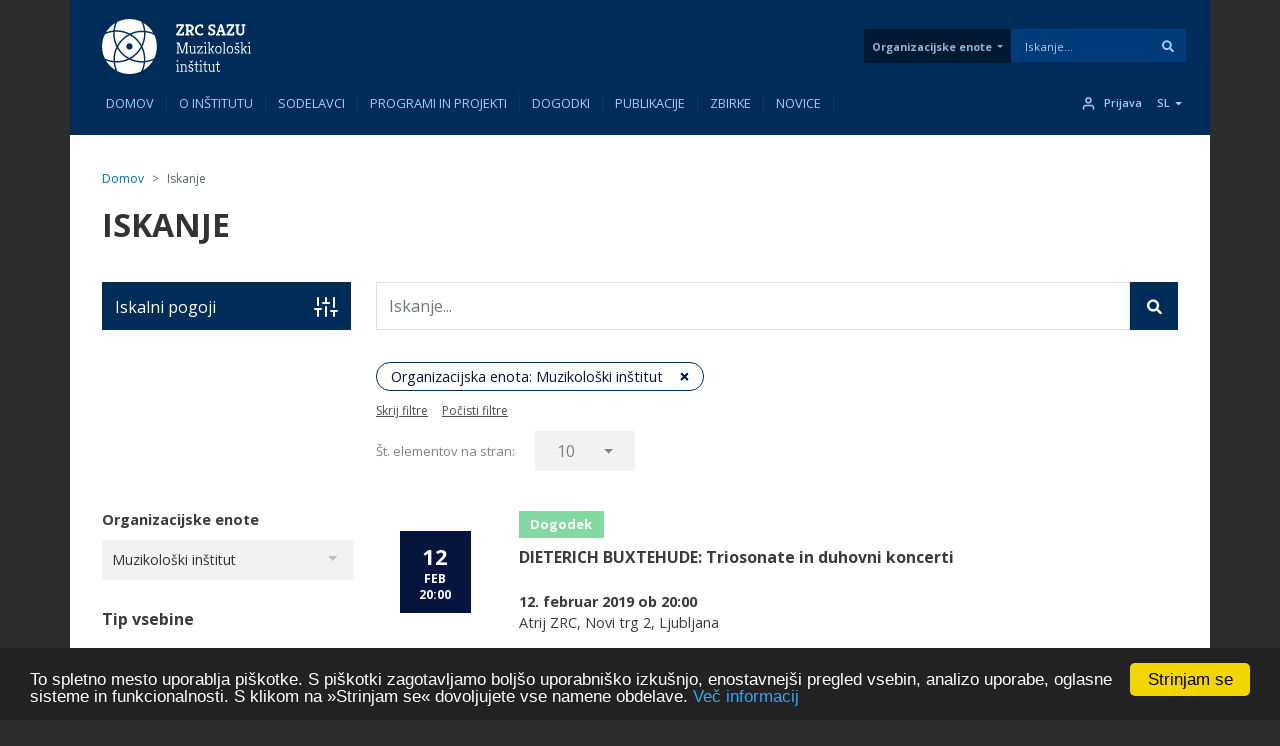

--- FILE ---
content_type: text/html; charset=UTF-8
request_url: https://mi.zrc-sazu.si/sl/search_content?search_api_fulltext=&f%5B0%5D=leto%3A2000&f%5B1%5D=spletna_prodaja%3A0&f%5B2%5D=tip_spletna_trgovina%3AP0
body_size: 402628
content:
<!DOCTYPE html>
<html lang="sl" dir="ltr" prefix="og: https://ogp.me/ns#">
  <head>
    <meta charset="utf-8" />
<link rel="canonical" href="https://mi.zrc-sazu.si/sl/search_content" />
<meta name="google-site-verification" content="5vbJ7UrA8RbX11fnTFxNxl68E0KeIizJKfeeRqv1sa8" />
<meta name="Generator" content="Drupal 10 (https://www.drupal.org); Commerce 2" />
<meta name="MobileOptimized" content="width" />
<meta name="HandheldFriendly" content="true" />
<meta name="viewport" content="width=device-width, initial-scale=1, shrink-to-fit=no" />
<link rel="preload" href="https://fonts.googleapis.com/css2?family=Kreon:wght@300;400;500;600;700&amp;family=Open+Sans:wght@300;400;600;700&amp;family=Cabin:wght@400;700&amp;display=swap" as="style" onload="this.onload=null;this.rel=&#039;stylesheet&#039;" />
<meta http-equiv="x-ua-compatible" content="ie=edge" />
<link rel="icon" href="/themes/zrc_drupal_8_theme/favicon.svg" type="image/svg+xml" />

    <title>Iskanje | ZRC SAZU</title>
    <link rel="stylesheet" media="all" href="/sites/default/files/css/css_4CCAJbaeYpIDHFpypfrxMeEVuKZHGxgUBtAYQqaaYfo.css?delta=0&amp;language=sl&amp;theme=zrc_drupal_8_theme&amp;include=[base64]" />
<link rel="stylesheet" media="all" href="/sites/default/files/css/css_GnWx-b2cktZgPerbtxlqkzIzHEmc-EeWl5eT9_UmHy0.css?delta=1&amp;language=sl&amp;theme=zrc_drupal_8_theme&amp;include=[base64]" />
<link rel="stylesheet" media="print" href="/sites/default/files/css/css_TjiqPa33fiU0J-b49pKYZrhUgGxU_RBK1ZUfNKqEt-k.css?delta=2&amp;language=sl&amp;theme=zrc_drupal_8_theme&amp;include=[base64]" />

    <script type="application/json" data-drupal-selector="drupal-settings-json">{"path":{"baseUrl":"\/","pathPrefix":"sl\/","currentPath":"search_content","currentPathIsAdmin":false,"isFront":false,"currentLanguage":"sl","currentQuery":{"f":["leto:2000","spletna_prodaja:0","tip_spletna_trgovina:P0"],"search_api_fulltext":""}},"pluralDelimiter":"\u0003","suppressDeprecationErrors":true,"ajaxPageState":{"libraries":"[base64]","theme":"zrc_drupal_8_theme","theme_token":null},"ajaxTrustedUrl":{"\/sl\/search_content":true,"form_action_p_pvdeGsVG5zNF_XLGPTvYSKCf43t8qZYSwcfZl2uzM":true,"https:\/\/www.zrc-sazu.si\/sl\/search_content":true},"gtag":{"tagId":"G-5C6SE0R2KQ","consentMode":false,"otherIds":[],"events":[],"additionalConfigInfo":[]},"colorbox":{"opacity":"0.85","current":"{current} of {total}","previous":"\u00ab Prev","next":"Next \u00bb","close":"Zapri","maxWidth":"98%","maxHeight":"98%","fixed":true,"mobiledetect":true,"mobiledevicewidth":"480px"},"cookieconsent":{"message":"To spletno mesto uporablja pi\u0161kotke. S pi\u0161kotki zagotavljamo bolj\u0161o uporabni\u0161ko izku\u0161njo, enostavnej\u0161i pregled vsebin, analizo uporabe, oglasne sisteme in funkcionalnosti. S klikom na \u00bbStrinjam se\u00ab dovoljujete vse namene obdelave.","dismiss":"Strinjam se","learnMore":"Ve\u010d informacij","link":"https:\/\/mi.zrc-sazu.si\/sl\/strani\/piskotki","path":"\/","expiry":365,"target":"_self","domain":".zrc-sazu.si","markup":"\u003Cdiv class=\u0022cc_banner cc_container cc_container--open\u0022\u003E\n    \u003Ca href=\u0022#null\u0022 data-cc-event=\u0022click:dismiss\u0022 target=\u0022_blank\u0022 class=\u0022cc_btn cc_btn_accept_all\u0022\u003EStrinjam se\u003C\/a\u003E\n    \u003Cp class=\u0022cc_message\u0022\u003ETo spletno mesto uporablja pi\u0161kotke. S pi\u0161kotki zagotavljamo bolj\u0161o uporabni\u0161ko izku\u0161njo, enostavnej\u0161i pregled vsebin, analizo uporabe, oglasne sisteme in funkcionalnosti. S klikom na \u00bbStrinjam se\u00ab dovoljujete vse namene obdelave. \u003Ca data-cc-if=\u0022options.link\u0022 target=\u0022_self\u0022 class=\u0022cc_more_info\u0022 href=\u0022https:\/\/mi.zrc-sazu.si\/sl\/strani\/piskotki\u0022\u003EVe\u010d informacij\u003C\/a\u003E\u003C\/p\u003E\n    \u003Ca class=\u0022cc_logo\u0022 target=\u0022_blank\u0022 href=\u0022http:\/\/silktide.com\/cookieconsent\u0022\u003ECookie Consent plugin for the EU cookie law\u003C\/a\u003E\n\u003C\/div\u003E\n","container":null,"theme":false},"webform":{"dialog":{"options":{"narrow":{"title":"Narrow","width":600},"normal":{"title":"Normal","width":800,"height":550},"wide":{"title":"Wide","width":1000}}}},"collapsiblock":{"active_pages":true,"slide_speed":200,"cookie_lifetime":null},"viewsAjaxHistory":{"renderPageItem":0,"initialExposedInput":{"views_dom_id:c6e74e2488a2e3bf2c06d73b153102a8b77341a4a5d1265f1663b15c850395f2":{"search_api_fulltext":"","f":["leto:2000","spletna_prodaja:0","tip_spletna_trgovina:P0"]}}},"views":{"ajax_path":"\/sl\/views\/ajax","ajaxViews":{"views_dom_id:c6e74e2488a2e3bf2c06d73b153102a8b77341a4a5d1265f1663b15c850395f2":{"view_name":"solr_search","view_display_id":"page_1","view_args":"","view_path":"\/search_content","view_base_path":"search_content","view_dom_id":"c6e74e2488a2e3bf2c06d73b153102a8b77341a4a5d1265f1663b15c850395f2","pager_element":0}}},"better_exposed_filters":{"autosubmit_exclude_textfield":true},"user":{"uid":0,"permissionsHash":"57f7c126845a5a1ea7ab2efd118e98919b47d29bae7b09a19d00b8ad9a580260"}}</script>
<script src="/sites/default/files/js/js_86E3uvTAPq3GmDRytxPOv1So61fNxSkTERbS3LdGJfM.js?scope=header&amp;delta=0&amp;language=sl&amp;theme=zrc_drupal_8_theme&amp;include=[base64]"></script>
<script src="/modules/contrib/google_tag/js/gtag.js?t6kilh"></script>

  </head>
  <body class="layout-one-sidebar layout-sidebar-first page-view-solr-search path-search-content">
    <a href="#main-content" class="visually-hidden-focusable">
      Skip to main content
    </a>
    
      <div class="dialog-off-canvas-main-canvas" data-off-canvas-main-canvas>
    
<div id="page-wrapper" class="OE_template_ layout_behavior_default menu_item_count-10">
  <div id="page">
    <header id="header" class="header" role="banner" aria-label="Site header">
      <div id="navbar-fixed-top" class="header-container navbar-fixed-top">
                            <nav class="navbar navbar-expand-lg" id="navbar-main">
                          <div id="header__contents-wrapper_all">
              <div class="header__contents container" id="header__contents">
              <div class="header_wrapper">
                <div class="header__logo">
                    <div class="title__links-wrapper">
              <div class="logo zrc_header_oe_logo">
      <?xml version="1.0" encoding="UTF-8" standalone="no"?>
<!-- Created with Inkscape (http://www.inkscape.org/) -->

<svg
   version="1.1"
   id="svg1"
   width="162.84795"
   height="60"
   viewBox="0 0 162.84795 60"
   sodipodi:docname="MI_negative-sl.svg"
   inkscape:version="1.3.2 (091e20ef0f, 2023-11-25, custom)"
   xmlns:inkscape="http://www.inkscape.org/namespaces/inkscape"
   xmlns:sodipodi="http://sodipodi.sourceforge.net/DTD/sodipodi-0.dtd"
   xmlns="http://www.w3.org/2000/svg"
   xmlns:svg="http://www.w3.org/2000/svg">
  <defs
     id="defs1" />
  <sodipodi:namedview
     id="namedview1"
     pagecolor="#505050"
     bordercolor="#ffffff"
     borderopacity="1"
     inkscape:showpageshadow="0"
     inkscape:pageopacity="0"
     inkscape:pagecheckerboard="1"
     inkscape:deskcolor="#d1d1d1"
     inkscape:zoom="2.2505683"
     inkscape:cx="188.39686"
     inkscape:cy="56.430191"
     inkscape:window-width="1920"
     inkscape:window-height="1056"
     inkscape:window-x="0"
     inkscape:window-y="0"
     inkscape:window-maximized="1"
     inkscape:current-layer="group-R5">
    <inkscape:page
       x="0"
       y="0"
       inkscape:label="1"
       id="page1"
       width="162.84795"
       height="60"
       margin="0"
       bleed="0" />
  </sodipodi:namedview>
  <g
     id="g1"
     inkscape:groupmode="layer"
     inkscape:label="1"
     transform="translate(-85.288063,-60.813763)">
    <g
       id="group-R5">
      <g
         id="g44"
         inkscape:label="symbol"
         transform="matrix(0.57486038,0,0,0.57486038,36.259334,25.85434)">
        <path
           id="path3"
           d="m 1369.85,1048.27 c -33.56,58.02 -81.63,106.62 -139.25,140.82 14.29,-35.8 23.58,-73.67 27.31,-112.72 38.8,-4.05 76.39,-13.6 111.94,-28.1"
           style="fill:#ffffff;fill-opacity:1;fill-rule:nonzero;stroke:none"
           transform="matrix(0.13333333,0,0,-0.13333333,0,226.77333)" />
        <path
           id="path4"
           d="m 802.676,667.09 c 0,63.762 14.422,125.293 41.699,180.922 -29.73,57.558 -45.508,121.793 -45.508,188.458 0,8.08 0.278,16.1 0.719,24.1 -41.895,-5.02 -81.719,-16.68 -118.484,-33.87 -26.063,-52.372 -40.735,-111.419 -40.735,-173.887 0,-60.348 13.68,-117.465 38.086,-168.493 38.477,-18.582 80.426,-31.082 124.664,-36.148 -0.277,6.289 -0.441,12.598 -0.441,18.918"
           style="fill:#ffffff;fill-opacity:1;fill-rule:nonzero;stroke:none"
           transform="matrix(0.13333333,0,0,-0.13333333,0,226.77333)" />
        <path
           id="path5"
           d="m 846.492,1084.06 c 66.965,0 131.477,-15.92 189.288,-45.89 54.96,26.47 115.64,40.51 178.49,40.51 7.59,0 15.15,-0.25 22.65,-0.63 -4.75,45.06 -17.21,87.84 -35.97,127 -51.32,24.77 -108.88,38.67 -169.7,38.67 -62.77,0 -122.094,-14.84 -174.66,-41.15 -17.379,-36.93 -29.152,-77.06 -34.199,-119.23 7.996,0.47 16.023,0.72 24.101,0.72"
           style="fill:#ffffff;fill-opacity:1;fill-rule:nonzero;stroke:none"
           transform="matrix(0.13333333,0,0,-0.13333333,0,226.77333)" />
        <path
           id="path6"
           d="m 1259.82,1036.45 c 0,-64.864 -14.92,-127.419 -43.08,-183.762 27.03,-55.438 41.34,-116.719 41.34,-180.208 0,-8.082 -0.25,-16.109 -0.71,-24.109 45.47,5.438 88.53,18.699 127.83,38.367 23.69,50.387 36.96,106.68 36.96,166.059 0,59.297 -13.21,115.476 -36.82,165.813 -38.84,18.92 -81.25,31.63 -125.96,36.76 0.27,-6.28 0.44,-12.6 0.44,-18.92"
           style="fill:#ffffff;fill-opacity:1;fill-rule:nonzero;stroke:none"
           transform="matrix(0.13333333,0,0,-0.13333333,0,226.77333)" />
        <path
           id="path7"
           d="m 826.887,1186.07 c -52.735,-32.41 -97.164,-76.98 -129.434,-129.79 33.152,12.85 67.985,21.43 103.895,25.32 3.918,36.1 12.55,71.15 25.539,104.47"
           style="fill:#ffffff;fill-opacity:1;fill-rule:nonzero;stroke:none"
           transform="matrix(0.13333333,0,0,-0.13333333,0,226.77333)" />
        <path
           id="path8"
           d="m 1139.27,745.422 c -26.28,-26.281 -55.49,-48.57 -86.9,-66.551 48.34,-21.402 101.82,-33.312 158.11,-33.312 8.74,0 17.43,0.332 26.04,0.882 0.55,8.598 0.88,17.289 0.88,26.028 0,55.992 -11.8,109.222 -33.01,157.402 -17.74,-30.473 -39.53,-58.855 -65.12,-84.449"
           style="fill:#ffffff;fill-opacity:1;fill-rule:nonzero;stroke:none"
           transform="matrix(0.13333333,0,0,-0.13333333,0,226.77333)" />
        <path
           id="path9"
           d="m 694.297,654.621 c 33.262,-56.461 80.316,-103.82 136.523,-137.441 -13.679,35 -22.59,71.929 -26.23,109.968 -38.195,3.993 -75.238,13.34 -110.293,27.473"
           style="fill:#ffffff;fill-opacity:1;fill-rule:nonzero;stroke:none"
           transform="matrix(0.13333333,0,0,-0.13333333,0,226.77333)" />
        <path
           id="path10"
           d="m 856.84,825.535 c -21.516,-48.43 -33.485,-102.043 -33.485,-158.445 0,-6.981 0.196,-13.899 0.551,-20.77 8.055,-0.492 16.164,-0.769 24.328,-0.769 56.262,0 109.743,11.91 158.086,33.32 -31.382,17.981 -60.617,40.262 -86.875,66.547 -24.41,24.379 -45.34,51.297 -62.605,80.117"
           style="fill:#ffffff;fill-opacity:1;fill-rule:nonzero;stroke:none"
           transform="matrix(0.13333333,0,0,-0.13333333,0,226.77333)" />
        <path
           id="path11"
           d="m 1369.43,656.629 c -36.07,-15.078 -74.33,-25.008 -113.82,-29.289 -4.25,-39.301 -14.1,-77.301 -29.07,-113.211 59.19,34.172 108.55,83.43 142.89,142.5"
           style="fill:#ffffff;fill-opacity:1;fill-rule:nonzero;stroke:none"
           transform="matrix(0.13333333,0,0,-0.13333333,0,226.77333)" />
        <path
           id="path12"
           d="m 1204.63,875.66 c 22.18,49.039 34.51,103.481 34.51,160.79 0,6.98 -0.2,13.87 -0.55,20.77 -8.06,0.5 -16.17,0.74 -24.33,0.74 -55.46,0 -108.2,-11.55 -155.99,-32.37 28.52,-17.19 55.13,-37.926 79.26,-62.059 26.56,-26.558 49.01,-56.097 67.1,-87.871"
           style="fill:#ffffff;fill-opacity:1;fill-rule:nonzero;stroke:none"
           transform="matrix(0.13333333,0,0,-0.13333333,0,226.77333)" />
        <path
           id="path13"
           d="m 923.227,958.117 c 27.054,27.059 57.23,49.863 89.693,68.123 -50.502,23.8 -106.904,37.12 -166.42,37.12 -8.742,0 -17.43,-0.3 -26.035,-0.88 -0.582,-8.6 -0.883,-17.27 -0.883,-26.03 0,-59.247 13.211,-115.427 36.789,-165.735 18.067,31.582 40.434,60.98 66.856,87.402"
           style="fill:#ffffff;fill-opacity:1;fill-rule:nonzero;stroke:none"
           transform="matrix(0.13333333,0,0,-0.13333333,0,226.77333)" />
        <path
           id="path14"
           d="m 1210.47,624.871 c -63.85,0 -125.43,14.449 -181.12,41.777 -55.682,-27.328 -117.268,-41.777 -181.116,-41.777 -7.586,0 -15.14,0.219 -22.671,0.629 4.66,-44.02 16.632,-85.859 34.667,-124.27 51.661,-25.179 109.688,-39.332 171.03,-39.332 59.13,0 115.14,13.153 165.37,36.653 19.47,39.078 32.54,81.89 37.95,127.027 -8,-0.457 -16.03,-0.707 -24.11,-0.707"
           style="fill:#ffffff;fill-opacity:1;fill-rule:nonzero;stroke:none"
           transform="matrix(0.13333333,0,0,-0.13333333,0,226.77333)" />
        <path
           id="path15"
           d="M 1035.41,1014.75 C 963.844,977.871 905.152,919.512 867.809,848.215 c 37.07,-67.32 93.386,-122.508 161.541,-158.227 69.69,36.52 127,93.414 164.02,162.832 -35.56,68.262 -90.69,124.719 -157.96,161.93 m -4.16,-205.531 c -24.99,0 -45.23,20.269 -45.23,45.258 0,24.988 20.24,45.257 45.23,45.257 25.01,0 45.26,-20.269 45.26,-45.257 0,-24.989 -20.25,-45.258 -45.26,-45.258"
           style="fill:#ffffff;fill-opacity:1;fill-rule:nonzero;stroke:none"
           transform="matrix(0.13333333,0,0,-0.13333333,0,226.77333)" />
      </g>
      <g
         id="g43"
         inkscape:label="motto"
         transform="matrix(0.57486038,0,0,0.57486038,36.259334,25.85434)">
        <g
           id="g42"
           inkscape:label="zrc">
          <path
             id="path16"
             d="m 1701.28,1011.53 -4.32,17.97 76.64,115.3 h -50.26 l -4.32,-25.01 h -17.74 v 48.89 h 104.63 l 4.54,-21.15 -73.23,-112.12 h 48.89 l 4.1,25.02 h 18.19 v -48.9 h -107.12"
             style="fill:#ffffff;fill-opacity:1;fill-rule:nonzero;stroke:none"
             transform="matrix(0.13333333,0,0,-0.13333333,0,226.77333)" />
          <path
             id="path17"
             d="m 1872.53,1088.41 h 7.51 c 8.94,0 16.18,1.25 21.71,3.74 5.54,2.51 9.6,5.92 12.17,10.24 2.58,4.32 3.87,9.14 3.87,14.44 0,5.76 -1.25,10.69 -3.75,14.79 -2.5,4.09 -6.83,7.24 -12.96,9.43 -6.14,2.2 -14.75,3.38 -25.82,3.53 h -2.73 z m -43.44,-76.88 -2.04,19.33 15.69,3.18 v 112.35 l -15.46,1.59 v 20.7 h 55.71 c 14.86,0 27.14,-2.2 36.84,-6.59 9.71,-4.4 16.91,-10.43 21.61,-18.08 4.7,-7.66 7.05,-16.49 7.05,-26.49 0,-11.08 -2.81,-20.44 -8.41,-28.1 -5.61,-7.65 -13.35,-13.53 -23.2,-17.62 l 20.02,-38.21 14.32,-2.28 v -19.78 h -38.44 l -23.65,53.45 c -2.57,-0.16 -5.27,-0.31 -8.06,-0.46 -2.81,-0.15 -5.66,-0.23 -8.54,-0.23 v -31.15 l 11.83,-1.83 v -19.78 h -55.27"
             style="fill:#ffffff;fill-opacity:1;fill-rule:nonzero;stroke:none"
             transform="matrix(0.13333333,0,0,-0.13333333,0,226.77333)" />
          <path
             id="path18"
             d="m 2040.61,1010.63 c -10.16,0 -19.86,1.59 -29.11,4.77 -9.25,3.18 -17.44,7.99 -24.56,14.44 -7.13,6.45 -12.74,14.48 -16.83,24.11 -4.1,9.62 -6.15,20.81 -6.15,33.54 0,13.35 2.13,25.05 6.37,35.14 4.24,10.08 9.97,18.53 17.17,25.35 7.21,6.83 15.28,11.98 24.23,15.48 8.94,3.48 18.03,5.22 27.28,5.22 10.16,0 18.5,-0.72 25.02,-2.15 6.52,-1.45 11,-2.54 13.42,-3.31 l 4.55,-47.08 h -18.42 l -13.42,28.21 c -1.06,0.15 -2.19,0.26 -3.41,0.34 -1.22,0.08 -3.04,0.11 -5.46,0.11 -8.34,0 -16.04,-2.2 -23.09,-6.59 -7.05,-4.41 -12.69,-10.62 -16.94,-18.65 -4.24,-8.03 -6.52,-17.66 -6.82,-28.88 0.15,-10.91 2.2,-20.59 6.14,-29 3.94,-8.42 9.43,-15.05 16.49,-19.9 7.05,-4.85 15.27,-7.28 24.67,-7.28 6.23,0 12.48,1.14 18.77,3.41 6.29,2.28 11.56,5.62 15.8,10.02 l 9.56,-20.25 c -2.73,-3.18 -6.49,-6.07 -11.26,-8.64 -4.77,-2.58 -10.12,-4.63 -16.04,-6.15 -5.91,-1.51 -11.9,-2.26 -17.96,-2.26"
             style="fill:#ffffff;fill-opacity:1;fill-rule:nonzero;stroke:none"
             transform="matrix(0.13333333,0,0,-0.13333333,0,226.77333)" />
          <path
             id="path19"
             d="m 2200.25,1010.63 c -8.79,0 -17.2,1.09 -25.24,3.29 -8.04,2.2 -15.09,4.51 -21.15,6.94 l 4.54,43.9 19.11,-1.61 1.82,-25.24 c 1.97,-0.45 4.67,-1.14 8.07,-2.04 3.42,-0.91 7.24,-1.37 11.49,-1.37 4.85,0 9.29,0.65 13.3,1.93 4.02,1.29 7.28,3.3 9.78,6.03 2.51,2.74 3.76,6.29 3.76,10.69 0,4.09 -1.06,7.47 -3.19,10.12 -2.13,2.66 -5.27,5.16 -9.43,7.51 -4.18,2.34 -9.52,4.96 -16.04,7.85 -5.91,2.73 -11.37,5.49 -16.38,8.3 -5,2.8 -9.36,5.94 -13.07,9.43 -3.71,3.48 -6.63,7.62 -8.75,12.4 -2.14,4.78 -3.2,10.58 -3.2,17.4 0,8.79 2.4,16.38 7.18,22.74 4.77,6.37 11.21,11.3 19.32,14.78 8.12,3.49 17.02,5.23 26.73,5.23 7.88,0 15.58,-0.6 23.08,-1.82 7.51,-1.21 14.21,-2.65 20.13,-4.32 l 3.41,-43.21 h -19.11 l -11.14,24.1 c -1.97,0.31 -4.39,0.61 -7.28,0.92 -2.88,0.3 -5.61,0.46 -8.19,0.46 -5.3,0 -9.66,-0.8 -13.07,-2.4 -3.42,-1.59 -5.96,-3.68 -7.62,-6.25 -1.68,-2.59 -2.5,-5.46 -2.5,-8.64 0,-3.04 0.95,-5.73 2.84,-8.08 1.9,-2.34 4.39,-4.46 7.51,-6.37 3.11,-1.9 6.44,-3.63 10,-5.22 3.56,-1.6 7.01,-3.23 10.35,-4.9 8.95,-4.24 16.34,-8.48 22.18,-12.73 5.83,-4.24 10.19,-9.02 13.07,-14.33 2.89,-5.31 4.32,-11.6 4.32,-18.88 0,-8.49 -1.62,-15.69 -4.88,-21.6 -3.26,-5.92 -7.63,-10.73 -13.09,-14.44 -5.45,-3.72 -11.56,-6.41 -18.3,-8.07 -6.75,-1.68 -13.54,-2.5 -20.36,-2.5"
             style="fill:#ffffff;fill-opacity:1;fill-rule:nonzero;stroke:none"
             transform="matrix(0.13333333,0,0,-0.13333333,0,226.77333)" />
          <path
             id="path20"
             d="m 2317.61,1084.99 h 27.52 l -12.06,51.4 z m -50.03,-73.46 -2.96,17.74 12.51,4.1 45.03,135.31 h 28.19 l 45.72,-135.31 10.46,-4.1 -2.27,-17.74 h -59.13 v 17.06 l 18.19,4.78 -8.18,27.74 h -44.58 l -8.64,-28.66 20.01,-3.63 v -17.29 h -54.35"
             style="fill:#ffffff;fill-opacity:1;fill-rule:nonzero;stroke:none"
             transform="matrix(0.13333333,0,0,-0.13333333,0,226.77333)" />
          <path
             id="path21"
             d="m 2417.67,1011.53 -4.32,17.97 76.64,115.3 h -50.26 l -4.32,-25.01 h -17.74 v 48.89 h 104.62 l 4.55,-21.15 -73.23,-112.12 h 48.89 l 4.1,25.02 h 18.19 v -48.9 h -107.12"
             style="fill:#ffffff;fill-opacity:1;fill-rule:nonzero;stroke:none"
             transform="matrix(0.13333333,0,0,-0.13333333,0,226.77333)" />
          <path
             id="path22"
             d="m 2615.08,1010.63 c -15.16,0 -27.14,2.26 -35.92,6.82 -8.79,4.55 -15.07,11.1 -18.78,19.67 -3.71,8.56 -5.56,18.84 -5.56,30.82 v 78.45 l -15.24,2.06 v 20.23 h 61.18 v -20.01 l -16.16,-2.5 v -77.78 c 0,-11.37 2.26,-19.87 6.72,-25.47 4.47,-5.62 12.4,-8.42 23.76,-8.42 6.06,0 11.23,1.18 15.47,3.52 4.25,2.36 7.5,6.07 9.77,11.15 2.28,5.08 3.43,11.56 3.43,19.44 v 78.02 l -14.57,2.04 v 20.01 h 51.86 v -20.7 l -13.42,-2.94 v -77.1 c 0,-11.68 -2.01,-21.84 -6.03,-30.48 -4.01,-8.64 -9.93,-15.27 -17.73,-19.91 -7.83,-4.61 -17.4,-6.92 -28.78,-6.92"
             style="fill:#ffffff;fill-opacity:1;fill-rule:nonzero;stroke:none"
             transform="matrix(0.13333333,0,0,-0.13333333,0,226.77333)" />
        </g>
        <g
           id="g41"
           inkscape:label="mi">
          <path
             id="path23"
             d="m 1704.7,752.52 -1.83,12.73 13.2,2.73 v 127.137 l -12.96,1.137 v 13.418 H 1742 l 44.34,-137.371 42.53,137.371 h 35.94 l 1.36,-13.649 -11.83,-1.128 V 767.758 l 13.65,-2.727 V 752.52 h -40.94 l -1.13,12.511 12.73,2.949 v 129.18 l -43.9,-141.226 h -19.78 l -44.58,138.277 V 767.527 l 14.33,-2.277 v -12.73 h -40.02"
             style="fill:#ffffff;fill-opacity:1;fill-rule:nonzero;stroke:none"
             transform="matrix(0.13333333,0,0,-0.13333333,0,226.77333)" />
          <path
             id="path24"
             d="m 1929.63,751.613 c -5.77,0 -11.23,1.094 -16.38,3.293 -5.15,2.199 -9.36,5.946 -12.62,11.262 -3.26,5.305 -4.9,12.578 -4.9,21.828 v 58.902 h -12.28 l -2.04,10.918 22.96,4.102 5.7,-6.379 V 788.68 c 0,-5.914 0.79,-10.5 2.38,-13.758 1.59,-3.262 3.64,-5.613 6.15,-7.051 2.49,-1.437 5.04,-2.312 7.61,-2.621 2.58,-0.297 4.78,-0.453 6.6,-0.453 4.24,0 8.6,1.062 13.07,3.183 4.48,2.122 7.63,4.629 9.44,7.504 v 71.414 h -12.28 l -1.59,10.918 22.75,4.325 5.45,-6.602 v -86.422 c 0,-1.965 0.54,-3.293 1.6,-3.976 1.06,-0.688 2.27,-1.016 3.63,-1.016 0.91,0 1.75,0.109 2.5,0.328 0.76,0.235 1.29,0.344 1.59,0.344 l 1.82,-7.957 c -0.9,-1.059 -2.49,-2.199 -4.77,-3.414 -2.28,-1.203 -5.01,-1.813 -8.19,-1.813 -3.18,0 -5.72,0.797 -7.61,2.387 -1.9,1.594 -3.23,3.902 -3.98,6.93 -3.49,-2.875 -7.59,-5.149 -12.29,-6.821 -4.7,-1.668 -9.47,-2.496 -14.32,-2.496"
             style="fill:#ffffff;fill-opacity:1;fill-rule:nonzero;stroke:none"
             transform="matrix(0.13333333,0,0,-0.13333333,0,226.77333)" />
          <path
             id="path25"
             d="m 1999.21,752.52 v 13.195 l 55.95,82.32 h -41.62 l -3.65,-18.875 h -10.68 v 32.293 h 75.5 v -13.418 l -57.53,-82.32 h 43.21 l 3.63,21.375 h 10.69 v -34.57 h -75.5"
             style="fill:#ffffff;fill-opacity:1;fill-rule:nonzero;stroke:none"
             transform="matrix(0.13333333,0,0,-0.13333333,0,226.77333)" />
          <path
             id="path26"
             d="m 2111.1,893.293 c -3.34,0 -6.13,1.137 -8.41,3.414 -2.27,2.277 -3.41,5.082 -3.41,8.422 0,3.324 1.14,6.168 3.41,8.519 2.28,2.356 5.07,3.528 8.41,3.528 3.34,0 6.18,-1.172 8.53,-3.528 2.36,-2.351 3.53,-5.195 3.53,-8.519 0,-3.34 -1.17,-6.145 -3.53,-8.422 -2.35,-2.277 -5.19,-3.414 -8.53,-3.414 z m -14.77,-140.773 -2.06,9.781 13.65,3.414 v 81.418 l -12.28,-0.906 -2.04,11.589 22.51,4.102 6.14,-6.828 v -89.152 l 13.87,-3.418 v -10 h -39.79"
             style="fill:#ffffff;fill-opacity:1;fill-rule:nonzero;stroke:none"
             transform="matrix(0.13333333,0,0,-0.13333333,0,226.77333)" />
          <path
             id="path27"
             d="m 2150.45,752.52 -1.14,10 13.19,3.195 v 137.137 h -12.51 l -2.04,11.14 22.74,3.867 6.14,-6.82 v -96.887 l 40.02,37.067 h -9.31 l -1.83,10.699 h 31.39 l 3.18,-6.145 -38.2,-35.707 27.97,-55.035 11.82,-2.511 v -10 h -22.51 l -29.11,56.859 -13.42,-12.742 v -30.922 l 12.74,-2.961 V 752.52 h -39.12"
             style="fill:#ffffff;fill-opacity:1;fill-rule:nonzero;stroke:none"
             transform="matrix(0.13333333,0,0,-0.13333333,0,226.77333)" />
          <path
             id="path28"
             d="m 2299.41,764.797 c 7.73,0 13.88,2.09 18.42,6.258 4.55,4.164 7.81,9.402 9.78,15.691 1.97,6.289 2.96,12.699 2.96,19.219 0,6.363 -0.99,12.851 -2.96,19.449 -1.97,6.586 -5.23,12.125 -9.78,16.602 -4.54,4.464 -10.69,6.707 -18.42,6.707 -5.91,0 -10.84,-1.481 -14.78,-4.434 -3.94,-2.961 -7.09,-6.707 -9.44,-11.262 -2.35,-4.55 -4.06,-9.359 -5.11,-14.441 -1.07,-5.086 -1.59,-9.816 -1.59,-14.215 0,-6.363 1.05,-12.586 3.18,-18.641 2.12,-6.07 5.46,-11.074 10,-15.019 4.55,-3.945 10.47,-5.914 17.74,-5.914 z m 0,-13.184 c -10.46,0 -19.1,2.688 -25.93,8.067 -6.82,5.383 -11.86,12.324 -15.12,20.812 -3.26,8.485 -4.89,17.36 -4.89,26.61 0,9.859 1.74,18.91 5.24,27.175 3.48,8.27 8.64,14.934 15.46,20.016 6.81,5.082 15.24,7.625 25.24,7.625 10.76,0 19.56,-2.617 26.38,-7.848 6.83,-5.238 11.83,-12.023 15.02,-20.355 3.18,-8.344 4.77,-17.219 4.77,-26.613 0,-9.403 -1.59,-18.344 -4.77,-26.832 -3.19,-8.5 -8.19,-15.395 -15.02,-20.7 -6.82,-5.304 -15.62,-7.957 -26.38,-7.957"
             style="fill:#ffffff;fill-opacity:1;fill-rule:nonzero;stroke:none"
             transform="matrix(0.13333333,0,0,-0.13333333,0,226.77333)" />
          <path
             id="path29"
             d="m 2361.27,752.52 -1.13,10 14.56,3.195 v 137.137 h -12.51 l -2.05,11.14 22.29,3.867 6.59,-6.82 V 765.484 l 13.87,-2.964 v -10 h -41.62"
             style="fill:#ffffff;fill-opacity:1;fill-rule:nonzero;stroke:none"
             transform="matrix(0.13333333,0,0,-0.13333333,0,226.77333)" />
          <path
             id="path30"
             d="m 2463.84,764.797 c 7.74,0 13.88,2.09 18.42,6.258 4.56,4.164 7.82,9.402 9.79,15.691 1.96,6.289 2.96,12.699 2.96,19.219 0,6.363 -1,12.851 -2.96,19.449 -1.97,6.586 -5.23,12.125 -9.79,16.602 -4.54,4.464 -10.68,6.707 -18.42,6.707 -5.91,0 -10.84,-1.481 -14.77,-4.434 -3.95,-2.961 -7.1,-6.707 -9.44,-11.262 -2.36,-4.55 -4.07,-9.359 -5.12,-14.441 -1.07,-5.086 -1.59,-9.816 -1.59,-14.215 0,-6.363 1.05,-12.586 3.18,-18.641 2.12,-6.07 5.46,-11.074 10,-15.019 4.56,-3.945 10.47,-5.914 17.74,-5.914 z m 0,-13.184 c -10.45,0 -19.09,2.688 -25.92,8.067 -6.82,5.383 -11.86,12.324 -15.12,20.812 -3.26,8.485 -4.9,17.36 -4.9,26.61 0,9.859 1.75,18.91 5.24,27.175 3.48,8.27 8.64,14.934 15.46,20.016 6.82,5.082 15.24,7.625 25.24,7.625 10.77,0 19.56,-2.617 26.38,-7.848 6.83,-5.238 11.84,-12.023 15.02,-20.355 3.18,-8.344 4.77,-17.219 4.77,-26.613 0,-9.403 -1.59,-18.344 -4.77,-26.832 -3.18,-8.5 -8.19,-15.395 -15.02,-20.7 -6.82,-5.304 -15.61,-7.957 -26.38,-7.957"
             style="fill:#ffffff;fill-opacity:1;fill-rule:nonzero;stroke:none"
             transform="matrix(0.13333333,0,0,-0.13333333,0,226.77333)" />
          <path
             id="path31"
             d="m 2541.62,909.672 -0.9,-0.906 26.38,-32.528 h 3.62 l 26.39,32.075 -0.66,1.359 h -12.51 l -15.03,-13.184 -15.01,13.184 z m 22.07,-158.059 c -6.83,0 -12.71,1.172 -17.64,3.528 -4.93,2.339 -8.94,5.226 -12.04,8.64 -3.12,3.403 -5.51,6.629 -7.16,9.66 l 17.73,6.829 5.23,-11.825 c 0.76,-0.465 2.36,-1.183 4.78,-2.168 2.42,-0.98 5.92,-1.48 10.47,-1.48 2.57,0 5.35,0.574 8.4,1.715 3.05,1.136 5.62,2.871 7.74,5.226 2.12,2.344 3.18,5.348 3.18,8.985 0,3.636 -0.75,6.664 -2.25,9.093 -1.55,2.422 -4.07,4.622 -7.65,6.598 -3.54,1.969 -8.53,4.016 -14.89,6.137 -8.03,2.586 -14.75,6.219 -20.12,10.918 -5.39,4.695 -8.08,10.918 -8.08,18.652 0,6.367 1.56,11.75 4.66,16.149 3.11,4.398 7.24,7.769 12.4,10.121 5.15,2.343 10.61,3.527 16.37,3.527 6.83,0 12.75,-1.184 17.75,-3.527 4.99,-2.352 9.1,-5.239 12.29,-8.641 3.18,-3.414 5.43,-6.719 6.8,-9.902 l -17.72,-6.586 -5.26,11.593 c -0.89,0.762 -2.43,1.59 -4.56,2.497 -2.12,0.918 -5.21,1.371 -9.3,1.371 -2.28,0 -4.85,-0.496 -7.73,-1.481 -2.88,-0.984 -5.39,-2.578 -7.51,-4.773 -2.12,-2.199 -3.18,-5.196 -3.18,-8.989 0,-3.335 0.79,-6.066 2.38,-8.187 1.59,-2.121 4.29,-4.055 8.08,-5.789 3.78,-1.746 8.87,-3.684 15.23,-5.805 9.55,-3.183 16.49,-7.359 20.82,-12.508 4.33,-5.164 6.5,-11.527 6.5,-19.109 0,-6.676 -1.81,-12.277 -5.35,-16.832 -3.58,-4.543 -8.09,-7.957 -13.53,-10.234 -5.48,-2.266 -11.09,-3.403 -16.84,-3.403"
             style="fill:#ffffff;fill-opacity:1;fill-rule:nonzero;stroke:none"
             transform="matrix(0.13333333,0,0,-0.13333333,0,226.77333)" />
          <path
             id="path32"
             d="m 2617.8,752.52 -1.13,10 13.18,3.195 v 137.137 h -12.49 l -2.06,11.14 22.75,3.867 6.14,-6.82 v -96.887 l 40.03,37.067 h -9.33 l -1.83,10.699 h 31.38 l 3.21,-6.145 -38.22,-35.707 27.96,-55.035 11.85,-2.511 v -10 h -22.52 l -29.11,56.859 -13.42,-12.742 v -30.922 l 12.73,-2.961 V 752.52 h -39.12"
             style="fill:#ffffff;fill-opacity:1;fill-rule:nonzero;stroke:none"
             transform="matrix(0.13333333,0,0,-0.13333333,0,226.77333)" />
          <path
             id="path33"
             d="m 2739.26,893.293 c -3.34,0 -6.15,1.137 -8.43,3.414 -2.25,2.277 -3.4,5.082 -3.4,8.422 0,3.324 1.15,6.168 3.4,8.519 2.28,2.356 5.09,3.528 8.43,3.528 3.33,0 6.18,-1.172 8.53,-3.528 2.34,-2.351 3.51,-5.195 3.51,-8.519 0,-3.34 -1.17,-6.145 -3.51,-8.422 -2.35,-2.277 -5.2,-3.414 -8.53,-3.414 z m -14.79,-140.773 -2.04,9.781 13.64,3.414 v 81.418 l -12.29,-0.906 -2.03,11.589 22.52,4.102 6.12,-6.828 v -89.152 l 13.89,-3.418 v -10 h -39.81"
             style="fill:#ffffff;fill-opacity:1;fill-rule:nonzero;stroke:none"
             transform="matrix(0.13333333,0,0,-0.13333333,0,226.77333)" />
          <path
             id="path34"
             d="m 1715.84,634.27 c -3.34,0 -6.14,1.152 -8.41,3.429 -2.28,2.25 -3.42,5.063 -3.42,8.391 0,3.34 1.14,6.191 3.42,8.539 2.27,2.34 5.07,3.531 8.41,3.531 3.33,0 6.17,-1.191 8.53,-3.531 2.35,-2.348 3.52,-5.199 3.52,-8.539 0,-3.328 -1.17,-6.141 -3.52,-8.391 -2.36,-2.277 -5.2,-3.429 -8.53,-3.429 z m -14.78,-140.77 -2.05,9.77 13.64,3.421 v 81.411 l -12.27,-0.911 -2.05,11.598 22.51,4.09 6.15,-6.801 V 506.91 l 13.87,-3.398 V 493.5 h -39.8"
             style="fill:#ffffff;fill-opacity:1;fill-rule:nonzero;stroke:none"
             transform="matrix(0.13333333,0,0,-0.13333333,0,226.77333)" />
          <path
             id="path35"
             d="m 1757.69,493.5 -1.37,9.77 12.51,3.421 v 82.329 l -12.28,-0.918 -2.04,10.687 22.96,4.09 5.01,-9.32 c 4.09,2.89 8.52,5.082 13.3,6.601 4.78,1.512 9.66,2.281 14.67,2.281 6.97,0 12.88,-1.261 17.74,-3.761 4.85,-2.489 8.53,-6.192 11.02,-11.032 2.51,-4.859 3.76,-10.91 3.76,-18.187 v -62.77 l 13.87,-3.179 V 493.5 h -40.93 l -0.91,10.012 13.64,3.179 v 61.18 c 0,7.27 -1.63,12.688 -4.89,16.25 -3.26,3.559 -8.07,5.348 -14.44,5.348 -4.7,0 -9.36,-0.84 -13.99,-2.5 -4.62,-1.68 -8.68,-4.02 -12.16,-7.047 V 506.91 l 13.87,-3.398 V 493.5 h -39.34"
             style="fill:#ffffff;fill-opacity:1;fill-rule:nonzero;stroke:none"
             transform="matrix(0.13333333,0,0,-0.13333333,0,226.77333)" />
          <path
             id="path36"
             d="m 1884.13,650.648 -0.91,-0.91 26.38,-32.508 h 3.64 l 26.38,32.051 -0.68,1.367 h -12.51 l -15.01,-13.199 -15.01,13.199 z m 22.06,-158.058 c -6.82,0 -12.7,1.172 -17.63,3.512 -4.93,2.367 -8.94,5.238 -12.05,8.648 -3.11,3.422 -5.5,6.629 -7.16,9.68 l 17.74,6.808 5.23,-11.828 c 0.76,-0.441 2.35,-1.172 4.77,-2.14 2.42,-1 5.91,-1.481 10.47,-1.481 2.57,0 5.38,0.551 8.41,1.699 3.04,1.121 5.61,2.871 7.73,5.211 2.12,2.371 3.19,5.352 3.19,9 0,3.653 -0.77,6.672 -2.28,9.082 -1.51,2.43 -4.06,4.649 -7.62,6.61 -3.56,1.968 -8.53,4.019 -14.89,6.148 -8.04,2.563 -14.76,6.211 -20.13,10.922 -5.38,4.68 -8.08,10.91 -8.08,18.629 0,6.359 1.56,11.762 4.67,16.16 3.1,4.391 7.24,7.75 12.4,10.121 5.15,2.34 10.61,3.508 16.36,3.508 6.83,0 12.75,-1.168 17.74,-3.508 5.01,-2.371 9.11,-5.242 12.29,-8.641 3.18,-3.429 5.46,-6.718 6.82,-9.91 l -17.74,-6.582 -5.22,11.602 c -0.92,0.75 -2.44,1.59 -4.56,2.5 -2.12,0.91 -5.23,1.351 -9.33,1.351 -2.27,0 -4.85,-0.492 -7.72,-1.461 -2.88,-1 -5.39,-2.589 -7.52,-4.781 -2.12,-2.211 -3.18,-5.211 -3.18,-8.988 0,-3.34 0.8,-6.063 2.39,-8.18 1.59,-2.121 4.29,-4.07 8.08,-5.812 3.79,-1.75 8.87,-3.668 15.24,-5.789 9.55,-3.192 16.49,-7.36 20.81,-12.508 4.32,-5.152 6.47,-11.524 6.47,-19.102 0,-6.679 -1.78,-12.289 -5.33,-16.84 -3.57,-4.558 -8.08,-7.96 -13.54,-10.242 -5.46,-2.269 -11.06,-3.398 -16.83,-3.398"
             style="fill:#ffffff;fill-opacity:1;fill-rule:nonzero;stroke:none"
             transform="matrix(0.13333333,0,0,-0.13333333,0,226.77333)" />
          <path
             id="path37"
             d="m 1995.8,492.59 c -4.71,0 -8.61,1.101 -11.71,3.289 -3.12,2.191 -5.43,5.199 -6.94,8.98 -1.52,3.801 -2.28,8.039 -2.28,12.75 l 0.45,72.321 h -18.19 l -3.18,10.011 1.59,2.5 h 20.02 l 0.23,38.188 12.73,3.191 1.37,-2.5 -0.23,-38.879 h 24.1 c 0.76,0 1.14,-0.461 1.14,-1.371 v -11.14 h -25.47 v -73.469 c 0,-4.09 0.87,-6.902 2.61,-8.402 1.75,-1.52 4.29,-2.27 7.62,-2.27 3.19,0 6.14,0.789 8.87,2.383 2.73,1.59 4.62,2.769 5.7,3.519 l 3.85,-11.613 c -1.81,-1.348 -4.43,-2.937 -7.84,-4.769 -3.41,-1.809 -8.23,-2.719 -14.44,-2.719"
             style="fill:#ffffff;fill-opacity:1;fill-rule:nonzero;stroke:none"
             transform="matrix(0.13333333,0,0,-0.13333333,0,226.77333)" />
          <path
             id="path38"
             d="m 2046.51,634.27 c -3.34,0 -6.14,1.152 -8.41,3.429 -2.28,2.25 -3.42,5.063 -3.42,8.391 0,3.34 1.14,6.191 3.42,8.539 2.27,2.34 5.07,3.531 8.41,3.531 3.33,0 6.17,-1.191 8.53,-3.531 2.35,-2.348 3.52,-5.199 3.52,-8.539 0,-3.328 -1.17,-6.141 -3.52,-8.391 -2.36,-2.277 -5.2,-3.429 -8.53,-3.429 z m -14.78,-140.77 -2.05,9.77 13.64,3.421 v 81.411 l -12.27,-0.911 -2.05,11.598 22.51,4.09 6.15,-6.801 V 506.91 l 13.87,-3.398 V 493.5 h -39.8"
             style="fill:#ffffff;fill-opacity:1;fill-rule:nonzero;stroke:none"
             transform="matrix(0.13333333,0,0,-0.13333333,0,226.77333)" />
          <path
             id="path39"
             d="m 2121.34,492.59 c -4.71,0 -8.61,1.101 -11.72,3.289 -3.12,2.191 -5.42,5.199 -6.94,8.98 -1.51,3.801 -2.28,8.039 -2.28,12.75 l 0.46,72.321 h -18.19 l -3.19,10.011 1.6,2.5 h 20.01 l 0.23,38.188 12.73,3.191 1.37,-2.5 -0.23,-38.879 h 24.1 c 0.77,0 1.14,-0.461 1.14,-1.371 v -11.14 h -25.47 v -73.469 c 0,-4.09 0.87,-6.902 2.62,-8.402 1.74,-1.52 4.29,-2.27 7.61,-2.27 3.2,0 6.15,0.789 8.88,2.383 2.73,1.59 4.62,2.769 5.69,3.519 l 3.86,-11.613 c -1.82,-1.348 -4.44,-2.937 -7.85,-4.769 -3.4,-1.809 -8.22,-2.719 -14.43,-2.719"
             style="fill:#ffffff;fill-opacity:1;fill-rule:nonzero;stroke:none"
             transform="matrix(0.13333333,0,0,-0.13333333,0,226.77333)" />
          <path
             id="path40"
             d="m 2199.35,492.59 c -5.77,0 -11.23,1.101 -16.38,3.289 -5.15,2.191 -9.36,5.949 -12.62,11.25 -3.26,5.312 -4.9,12.601 -4.9,21.84 v 58.91 h -12.27 l -2.05,10.91 22.97,4.09 5.69,-6.359 v -66.86 c 0,-5.91 0.79,-10.5 2.38,-13.75 1.6,-3.269 3.64,-5.621 6.15,-7.051 2.5,-1.461 5.04,-2.32 7.61,-2.629 2.58,-0.308 4.78,-0.441 6.6,-0.441 4.24,0 8.6,1.063 13.07,3.18 4.48,2.121 7.63,4.621 9.44,7.492 v 71.418 h -12.28 l -1.59,10.91 22.75,4.34 5.46,-6.609 v -86.418 c 0,-1.973 0.53,-3.301 1.59,-3.981 1.06,-0.691 2.27,-1.019 3.63,-1.019 0.91,0 1.75,0.109 2.5,0.328 0.76,0.218 1.29,0.359 1.59,0.359 l 1.83,-7.961 c -0.91,-1.078 -2.5,-2.207 -4.78,-3.43 -2.27,-1.207 -5,-1.808 -8.19,-1.808 -3.18,0 -5.72,0.801 -7.61,2.39 -1.9,1.59 -3.23,3.891 -3.98,6.942 -3.49,-2.902 -7.59,-5.172 -12.29,-6.832 -4.7,-1.66 -9.47,-2.5 -14.32,-2.5"
             style="fill:#ffffff;fill-opacity:1;fill-rule:nonzero;stroke:none"
             transform="matrix(0.13333333,0,0,-0.13333333,0,226.77333)" />
          <path
             id="path41"
             d="m 2301.68,492.59 c -4.7,0 -8.6,1.101 -11.71,3.289 -3.12,2.191 -5.43,5.199 -6.94,8.98 -1.51,3.801 -2.28,8.039 -2.28,12.75 l 0.46,72.321 h -18.19 l -3.19,10.011 1.59,2.5 h 20.02 l 0.23,38.188 12.73,3.191 1.37,-2.5 -0.23,-38.879 h 24.1 c 0.77,0 1.14,-0.461 1.14,-1.371 v -11.14 h -25.47 v -73.469 c 0,-4.09 0.87,-6.902 2.62,-8.402 1.74,-1.52 4.28,-2.27 7.61,-2.27 3.2,0 6.15,0.789 8.88,2.383 2.73,1.59 4.62,2.769 5.69,3.519 l 3.85,-11.613 c -1.81,-1.348 -4.43,-2.937 -7.84,-4.769 -3.41,-1.809 -8.22,-2.719 -14.44,-2.719"
             style="fill:#ffffff;fill-opacity:1;fill-rule:nonzero;stroke:none"
             transform="matrix(0.13333333,0,0,-0.13333333,0,226.77333)" />
        </g>
      </g>
      <g
         id="g45"
         inkscape:label="linki"
         transform="matrix(0.57486038,0,0,0.57486038,36.259334,25.85434)">
        <a
           href="https://www.zrc-sazu.si/sl"
           title="ZRC SAZU domov"
           id="a2">
          <rect
             style="fill:#ffffff;fill-opacity:0;stroke-width:0.342805;stroke-linecap:square;stroke-linejoin:round;paint-order:markers fill stroke"
             id="rect44"
             width="283.23099"
             height="104.20401"
             x="85.288063"
             y="60.813763"
             inkscape:label="zrc" />
          <a
             href="https://mi.zrc-sazu.si/sl"
             title="MI domov"
             id="a1">
            <rect
               style="fill:#ffffff;fill-opacity:0;stroke-width:0.333333;stroke-linecap:square;stroke-linejoin:round;paint-order:markers fill stroke"
               id="rect45"
               width="141.43771"
               height="59.534042"
               x="227.08133"
               y="103.884"
               inkscape:label="mi" />
          </a>
        </a>
      </g>
    </g>
  </g>
</svg>

    </div>
      

    
</div>


                </div>
                <div id="header_center">
                                </div>
                <div id="zrc_header_meni_desktop">
                    <section class="row region region-zrc-custom-header-meni">
    <nav role="navigation"
     aria-labelledby="block-tabsenote-menu" id="block-tabsenote" class="block block-menu navigation menu--tabs-enote block-tabsenote">
            
  <h2 class="visually-hidden" id="block-tabsenote-menu">Tabs Enote</h2>
  

        
        <ul id="block-tabsenote" class="clearfix nav nav--main nav-oe-tabs">
                        


      
              
            <li class="nav__li dropdown" id="">
        
                  <a href="/sl" id="organizacijske-enote" class="nav__a nav__a--main dropdown-toggle" data-bs-toggle="dropdown" aria-expanded="false" aria-haspopup="true" data-drupal-link-system-path="&lt;front&gt;">Organizacijske enote</a>
                    <ul class="dropdown-menu">
                          


      
              
            <div class="dropdown-item" id="nav__title">
          <span>Inštituti</span>
      </div>
            
                            


      
              
            <li class="dropdown-item" id="instituti1890">
                <span class="menu_domain_prefix">BIJH</span>
        
                  <a href="https://bijh.zrc-sazu.si/sl">Biološki inštitut Jovana Hadžija</a>
              </li>
            
                            


      
              
            <li class="dropdown-item" id="instituti1890">
                <span class="menu_domain_prefix">DMI</span>
        
                  <a href="https://dmi.zrc-sazu.si/sl">Družbenomedicinski inštitut</a>
              </li>
            
                            


      
              
            <li class="dropdown-item" id="instituti1890">
                <span class="menu_domain_prefix">FI</span>
        
                  <a href="https://fi2.zrc-sazu.si/sl">Filozofski inštitut</a>
              </li>
            
                            


      
              
            <li class="dropdown-item" id="instituti1890">
                <span class="menu_domain_prefix">GIAM</span>
        
                  <a href="https://giam.zrc-sazu.si/sl">Geografski inštitut Antona Melika</a>
              </li>
            
                            


      
              
            <li class="dropdown-item" id="instituti1890">
                <span class="menu_domain_prefix">GNI</span>
        
                  <a href="https://gni.zrc-sazu.si/sl">Glasbenonarodopisni inštitut</a>
              </li>
            
                            


      
              
            <li class="dropdown-item" id="instituti1890">
                <span class="menu_domain_prefix">IAPŠ</span>
        
                  <a href="https://iaps.zrc-sazu.si/sl">Inštitut za antropološke in prostorske študije</a>
              </li>
            
                            


      
              
            <li class="dropdown-item" id="instituti1890">
                <span class="menu_domain_prefix">IZA</span>
        
                  <a href="https://iza2.zrc-sazu.si/sl">Inštitut za arheologijo</a>
              </li>
            
                            


      
              
            <li class="dropdown-item" id="instituti1890">
                <span class="menu_domain_prefix">IKSŠ</span>
        
                  <a href="https://ikss.zrc-sazu.si/sl">Inštitut za kulturne in spominske študije</a>
              </li>
            
                            


      
              
            <li class="dropdown-item" id="instituti1890">
                <span class="menu_domain_prefix">IKZ</span>
        
                  <a href="https://ikz.zrc-sazu.si/sl">Inštitut za kulturno zgodovino</a>
              </li>
            
                            


      
              
            <li class="dropdown-item" id="instituti1890">
                <span class="menu_domain_prefix">IZRK</span>
        
                  <a href="https://izrkp.zrc-sazu.si/sl">Inštitut za raziskovanje krasa</a>
              </li>
            
                            


      
              
            <li class="dropdown-item" id="instituti1890">
                <span class="menu_domain_prefix">ISJFR</span>
        
                  <a href="https://isjfr.zrc-sazu.si/sl">Inštitut za slovenski jezik Frana Ramovša</a>
              </li>
            
                            


      
              
            <li class="dropdown-item" id="instituti1890">
                <span class="menu_domain_prefix">ISIM</span>
        
                  <a href="https://isim.zrc-sazu.si/sl">Inštitut za slovensko izseljenstvo in migracije</a>
              </li>
            
                            


      
              
            <li class="dropdown-item" id="instituti1890">
                <span class="menu_domain_prefix">ISLLV</span>
        
                  <a href="https://isllv.zrc-sazu.si/sl">Inštitut za slovensko literaturo in literarne vede</a>
              </li>
            
                            


      
              
            <li class="dropdown-item" id="instituti1890">
                <span class="menu_domain_prefix">ISN</span>
        
                  <a href="https://isn2.zrc-sazu.si/sl">Inštitut za slovensko narodopisje</a>
              </li>
            
                            


      
              
            <li class="dropdown-item" id="instituti1890">
                <span class="menu_domain_prefix">MI</span>
        
                  <a href="https://mi.zrc-sazu.si/sl">Muzikološki inštitut</a>
              </li>
            
                            


      
              
            <li class="dropdown-item" id="instituti1890">
                <span class="menu_domain_prefix">PIIR</span>
        
                  <a href="https://piir.zrc-sazu.si/sl">Paleontološki inštitut Ivana Rakovca</a>
              </li>
            
                            


      
              
            <li class="dropdown-item" id="instituti1890">
                <span class="menu_domain_prefix">UIFS</span>
        
                  <a href="https://uifs.zrc-sazu.si/sl">Umetnostnozgodovinski inštitut Franceta Steleta</a>
              </li>
            
                            


      
              
            <li class="dropdown-item" id="instituti1890">
                <span class="menu_domain_prefix">ZIMK</span>
        
                  <a href="https://zimk.zrc-sazu.si/sl">Zgodovinski inštitut Milka Kosa</a>
              </li>
            
                            


      
              
            <div class="dropdown-item" id="nav__title">
          <span>Raziskovalne postaje</span>
      </div>
            
                            


      
              
            <li class="dropdown-item" id="postaje1890">
                <span class="menu_domain_prefix">RPB</span>
        
                  <a href="https://rpb.zrc-sazu.si/sl">Raziskovalna postaja Barje</a>
              </li>
            
                            


      
              
            <li class="dropdown-item" id="postaje1890">
                <span class="menu_domain_prefix">RPMB</span>
        
                  <a href="https://rpmb.zrc-sazu.si/sl">Raziskovalna postaja Maribor</a>
              </li>
            
                            


      
              
            <li class="dropdown-item" id="postaje1890">
                <span class="menu_domain_prefix">RPNG</span>
        
                  <a href="https://rpng.zrc-sazu.si/sl">Raziskovalna postaja Nova Gorica</a>
              </li>
            
                            


      
              
            <li class="dropdown-item" id="postaje1890">
                <span class="menu_domain_prefix">RPP</span>
        
                  <a href="https://rpp.zrc-sazu.si/sl">Raziskovalna postaja Prekmurje</a>
              </li>
            
                            


      
              
            <div class="dropdown-item" id="nav__title">
          <span>Enote</span>
      </div>
            
                            


      
              
            <li class="dropdown-item" id="enote1890">
        
                  <a href="https://uprava.zrc-sazu.si/sl">Uprava ZRC SAZU</a>
              </li>
            
                            


      
              
            <li class="dropdown-item" id="enote1890">
        
                  <a href="https://zalozba.zrc-sazu.si/sl">Založba ZRC</a>
              </li>
            
            </ul>
    
              </li>
                    <div class="nav__li dropdown vertical-separator--nav"></div>
            </ul>
    



  </nav>
<div class="views-exposed-form views-exposed-form-solr-search-page-2 bef-exposed-form block block-views block-views-exposed-filter-blocksolr-search-page-2" data-drupal-selector="views-exposed-form-solr-search-page-2" id="block-exposedformsolr-searchpage-2">
  
    
      <div class="content">
      
<form action="https://www.zrc-sazu.si/sl/search_content" method="get" id="views-exposed-form-solr-search-page-2" accept-charset="UTF-8">
  <div class="d-flex flex-wrap">
  





  <div class="js-form-item js-form-type-textfield form-type-textfield js-form-item-search-api-fulltext form-item-search-api-fulltext mb-3">
          
                    <input placeholder="Iskanje..." data-drupal-selector="edit-search-api-fulltext" type="text" id="edit-search-api-fulltext--3" name="search_api_fulltext" value="" size="30" maxlength="128" class="form-control" />

                      </div>
<div data-drupal-selector="edit-actions" class="form-actions js-form-wrapper form-wrapper mb-3" id="edit-actions--3"><button data-drupal-selector="edit-submit-solr-search-3" type="submit" id="edit-submit-solr-search--3" value="Apply" class="button js-form-submit form-submit btn btn-primary">
  <span>Apply</span>
    <svg viewBox="0 0 20 20" class="search-svg" fill="none" xmlns="http://www.w3.org/2000/svg">
    <path
      d="M19.7266 17.8047L15.8203 13.8984C15.625 13.7422 15.3906 13.625 15.1562 13.625H14.5312C15.5859 12.2578 16.25 10.5391 16.25 8.625C16.25 4.17188 12.5781 0.5 8.125 0.5C3.63281 0.5 0 4.17188 0 8.625C0 13.1172 3.63281 16.75 8.125 16.75C10 16.75 11.7188 16.125 13.125 15.0312V15.6953C13.125 15.9297 13.2031 16.1641 13.3984 16.3594L17.2656 20.2266C17.6562 20.6172 18.2422 20.6172 18.5938 20.2266L19.6875 19.1328C20.0781 18.7812 20.0781 18.1953 19.7266 17.8047ZM8.125 13.625C5.35156 13.625 3.125 11.3984 3.125 8.625C3.125 5.89062 5.35156 3.625 8.125 3.625C10.8594 3.625 13.125 5.89062 13.125 8.625C13.125 11.3984 10.8594 13.625 8.125 13.625Z"/>
  </svg>
    
  
  
</button>
</div>

</div>

</form>

    </div>
  </div>

  </section>

                </div>
                                  <div class="collapse-wrapper">
                    <a href="/sl/search_content" class="search-collapse">
                      <svg width="18" height="18" viewBox="0 0 22 22" fill="none" xmlns="http://www.w3.org/2000/svg">
                        <path
                          d="M10.0833 17.4167C14.1334 17.4167 17.4167 14.1334 17.4167 10.0833C17.4167 6.03325 14.1334 2.75 10.0833 2.75C6.03325 2.75 2.75 6.03325 2.75 10.0833C2.75 14.1334 6.03325 17.4167 10.0833 17.4167Z"
                          stroke="#ADC0F5" stroke-width="2" stroke-linecap="round" stroke-linejoin="round"/>
                        <path d="M19.2492 19.2502L15.2617 15.2627" stroke="#ADC0F5" stroke-width="2"
                              stroke-linecap="round" stroke-linejoin="round"/>
                      </svg>
                    </a>
                    <button class="navbar-toggler navbar-toggler-right" type="button" data-bs-toggle="collapse"
                            data-bs-target="#CollapsingNavbar" aria-controls="CollapsingNavbar" aria-expanded="false"
                            aria-label="Toggle navigation">
                      <svg class="navbar-toggler-icon" width="18" height="18" viewBox="0 0 24 24" fill="none"
                           xmlns="http://www.w3.org/2000/svg">
                        <path d="M3 12H21" stroke="#ADC0F5" stroke-width="2" stroke-linecap="round"
                              stroke-linejoin="round"/>
                        <path d="M3 6H21" stroke="#ADC0F5" stroke-width="2" stroke-linecap="round"
                              stroke-linejoin="round"/>
                        <path d="M3 18H21" stroke="#ADC0F5" stroke-width="2" stroke-linecap="round"
                              stroke-linejoin="round"/>
                      </svg>
                    </button>
                  </div>
                              </div>
              </div>
              </div>
              <div id="header__menu-wrapper_all">
              <div class="header__menu-wrapper container">
              	                <svg class="scroll-logo" id="scroll-logo" width="36" height="35" viewBox="0 0 36 35" fill="none"
                     xmlns="http://www.w3.org/2000/svg">
                  <g clip-path="url(#clip0)">
                    <path
                      d="M32.7907 8.75129C31.289 6.15519 29.1373 3.97875 26.5576 2.44824C27.1994 4.0528 27.615 5.74788 27.7795 7.49232C29.5158 7.67335 31.2026 8.10123 32.7907 8.75129Z"
                      fill="white"/>
                    <path
                      d="M7.40132 25.8133C7.40132 22.958 8.04726 20.2056 9.26919 17.7165C7.94029 15.141 7.23263 12.261 7.23263 9.27813C7.23263 8.91608 7.24498 8.55814 7.26555 8.2002C5.38944 8.42237 3.60797 8.94899 1.96227 9.71836C0.793816 12.0635 0.139648 14.7048 0.139648 17.5025C0.139648 20.2056 0.752673 22.7606 1.84707 25.044C3.57094 25.8751 5.44704 26.4346 7.426 26.665C7.40954 26.3811 7.40132 26.0972 7.40132 25.8133Z"
                      fill="white"/>
                    <path
                      d="M9.36407 7.14647C12.3634 7.14647 15.2516 7.85823 17.8353 9.2036C20.2957 8.01458 23.0152 7.38921 25.8252 7.38921C26.1667 7.38921 26.5041 7.40155 26.8414 7.41801C26.6275 5.40202 26.0721 3.48478 25.2328 1.7321C22.9329 0.621253 20.3574 0 17.6337 0C14.8237 0 12.1659 0.662396 9.81664 1.84319C9.03904 3.49712 8.5083 5.29094 8.28613 7.17938C8.63996 7.15881 9.00201 7.14647 9.36407 7.14647Z"
                      fill="white"/>
                    <path
                      d="M27.8651 9.27799C27.8651 12.1827 27.1986 14.9804 25.9355 17.5065C27.1451 19.9874 27.787 22.7316 27.787 25.5746C27.787 25.9366 27.7746 26.2946 27.754 26.6525C29.7906 26.4098 31.7161 25.8132 33.477 24.9369C34.5385 22.6781 35.1309 20.1602 35.1309 17.5024C35.1309 14.8487 34.5385 12.3349 33.4811 10.0803C31.7449 9.23274 29.8441 8.66497 27.8446 8.43457C27.861 8.71434 27.8651 8.99411 27.8651 9.27799Z"
                      fill="white"/>
                    <path
                      d="M8.48742 2.58008C6.12584 4.03241 4.13453 6.02783 2.69043 8.38941C4.17568 7.81342 5.73498 7.43079 7.33954 7.25799C7.51646 5.64109 7.9032 4.07355 8.48742 2.58008Z"
                      fill="white"/>
                    <path
                      d="M22.4681 22.3074C21.2914 23.4841 19.983 24.4797 18.5801 25.2861C20.7442 26.2447 23.1387 26.7796 25.6566 26.7796C26.0475 26.7796 26.4383 26.7672 26.8251 26.7384C26.8497 26.3558 26.8621 25.9649 26.8621 25.5741C26.8621 23.0685 26.3355 20.6822 25.3851 18.5264C24.591 19.8923 23.6159 21.1595 22.4681 22.3074Z"
                      fill="white"/>
                    <path
                      d="M2.55078 26.3721C4.04014 28.8982 6.14664 31.0212 8.66045 32.5229C8.04743 30.9554 7.64835 29.3055 7.48789 27.5981C5.77636 27.4212 4.11831 27.0057 2.55078 26.3721Z"
                      fill="white"/>
                    <path
                      d="M9.82474 18.7197C8.862 20.8879 8.32715 23.2866 8.32715 25.8127C8.32715 26.1254 8.33538 26.434 8.35183 26.7425C8.71389 26.7672 9.07594 26.7796 9.438 26.7796C11.9559 26.7796 14.3504 26.2447 16.5145 25.2861C15.1074 24.4797 13.7991 23.484 12.6224 22.3074C11.5363 21.2171 10.5982 20.0116 9.82474 18.7197Z"
                      fill="white"/>
                    <path
                      d="M32.7734 26.2822C31.1565 26.957 29.445 27.4013 27.68 27.5947C27.4907 29.3515 27.0505 31.0548 26.3799 32.6593C29.0254 31.1329 31.2347 28.9277 32.7734 26.2822Z"
                      fill="white"/>
                    <path
                      d="M25.3978 16.4771C26.3893 14.2801 26.9406 11.8445 26.9406 9.27719C26.9406 8.96451 26.9324 8.65594 26.9159 8.34737C26.5539 8.3268 26.1918 8.31445 25.8256 8.31445C23.3447 8.31445 20.9832 8.83285 18.8438 9.76679C20.1192 10.5362 21.3123 11.466 22.3944 12.5439C23.5834 13.7329 24.5873 15.0536 25.3978 16.4771Z"
                      fill="white"/>
                    <path
                      d="M12.7991 12.7872C14.0087 11.5776 15.3623 10.5532 16.8146 9.73443C14.5518 8.66883 12.0297 8.07227 9.36368 8.07227C8.97283 8.07227 8.58609 8.08872 8.19935 8.11341C8.17466 8.50015 8.1582 8.88689 8.1582 9.27774C8.1582 11.9314 8.75066 14.4453 9.80391 16.6999C10.6144 15.2846 11.6142 13.968 12.7991 12.7872Z"
                      fill="white"/>
                    <path
                      d="M25.6563 27.705C22.7969 27.705 20.0403 27.0591 17.5471 25.833C15.0539 27.0549 12.2973 27.705 9.43789 27.705C9.09641 27.705 8.75904 27.6968 8.42578 27.6762C8.63561 29.6469 9.17046 31.5189 9.97686 33.2387C12.2891 34.366 14.8893 34.9996 17.6335 34.9996C20.279 34.9996 22.7887 34.4112 25.035 33.358C25.9032 31.6094 26.4915 29.6922 26.7342 27.6721C26.3763 27.6927 26.0184 27.705 25.6563 27.705Z"
                      fill="white"/>
                    <path
                      d="M17.6337 19.4516C16.5146 19.4516 15.6095 18.5465 15.6095 17.4274C15.6095 16.3083 16.5146 15.4032 17.6337 15.4032C18.7528 15.4032 19.6579 16.3083 19.6579 17.4274C19.6621 18.5424 18.7528 19.4516 17.6337 19.4516ZM17.8189 10.248C14.6139 11.8979 11.989 14.5104 10.3145 17.7031C11.9725 20.7188 14.4945 23.1874 17.5473 24.7878C20.6659 23.1545 23.2332 20.6036 24.8913 17.4974C23.2991 14.4405 20.8305 11.9143 17.8189 10.248Z"
                      fill="white"/>
                    <path
                      d="M17.6336 15.3994C16.5145 15.3994 15.6094 16.3045 15.6094 17.4236C15.6094 18.5427 16.5145 19.4478 17.6336 19.4478C18.7527 19.4478 19.6578 18.5427 19.6578 17.4236C19.6619 16.3045 18.7527 15.3994 17.6336 15.3994Z"
                      fill="#002D59"/>
                  </g>
                  <defs>
                    <clipPath id="clip0">
                      <rect width="35.325" height="35" fill="white"/>
                    </clipPath>
                  </defs>
                </svg>
                                <div class="navbar-collapse">
                  <div class="primary_menu_normal">
                      <nav role="navigation"
     aria-labelledby="block-tabs-menu" id="block-tabs" class="block block-menu navigation menu--menu-tabs block-tabs">
            
  <h2 class="visually-hidden" id="block-tabs-menu">Tabs</h2>
  

        
        <ul id="block-tabs" class="clearfix nav nav--main nav-oe-tabs">
                        


      
              
            <li class="nav__li" id="">
        
                  <a href="/sl" class="nav__a nav__a--main" data-drupal-link-system-path="&lt;front&gt;">Domov</a>
              </li>
                    <div class="nav__li vertical-separator--nav"></div>
                            


      
              
            <li class="nav__li" id="">
        
                  <a href="/sl/predstavitev" class="nav__a nav__a--main" data-drupal-link-system-path="predstavitev">O inštitutu</a>
              </li>
                    <div class="nav__li vertical-separator--nav"></div>
                            


      
              
            <li class="nav__li" id="">
        
                  <a href="/sl/search_content?content_type%5Bsodelavec%5D=sodelavec&amp;status_sodelavca%5Bactive%5D=active" class="nav__a nav__a--main" data-drupal-link-query="{&quot;content_type&quot;:{&quot;sodelavec&quot;:&quot;sodelavec&quot;},&quot;status_sodelavca&quot;:{&quot;active&quot;:&quot;active&quot;}}" data-drupal-link-system-path="search_content">Sodelavci</a>
              </li>
                    <div class="nav__li vertical-separator--nav"></div>
                            


      
              
            <li class="nav__li" id="">
        
                  <a href="/sl/search_content?content_type%5Bprojekt%5D=projekt" class="nav__a nav__a--main" data-drupal-link-query="{&quot;content_type&quot;:{&quot;projekt&quot;:&quot;projekt&quot;}}" data-drupal-link-system-path="search_content">Programi in projekti</a>
              </li>
                    <div class="nav__li vertical-separator--nav"></div>
                            


      
              
            <li class="nav__li" id="">
        
                  <a href="/sl/search_content?content_type%5Bdogodek%5D=dogodek&amp;field_end_datetime=2025-12-14" class="nav__a nav__a--main">Dogodki</a>
              </li>
                    <div class="nav__li vertical-separator--nav"></div>
                            


      
              
            <li class="nav__li" id="">
        
                  <a href="/sl/search_content?content_type%5Bpublikacija%5D=publikacija" class="nav__a nav__a--main" data-drupal-link-query="{&quot;content_type&quot;:{&quot;publikacija&quot;:&quot;publikacija&quot;}}" data-drupal-link-system-path="search_content">Publikacije</a>
              </li>
                    <div class="nav__li vertical-separator--nav"></div>
                            


      
              
            <li class="nav__li" id="">
        
                  <a href="/sl/search_content?content_type%5Bzbirka%5D=zbirka" class="nav__a nav__a--main" data-drupal-link-query="{&quot;content_type&quot;:{&quot;zbirka&quot;:&quot;zbirka&quot;}}" data-drupal-link-system-path="search_content">Zbirke</a>
              </li>
                    <div class="nav__li vertical-separator--nav"></div>
                            


      
              
            <li class="nav__li" id="">
        
                  <a href="/sl/search_content?content_type%5Bnovica%5D=novica" class="nav__a nav__a--main" data-drupal-link-query="{&quot;content_type&quot;:{&quot;novica&quot;:&quot;novica&quot;}}" data-drupal-link-system-path="search_content">Novice</a>
              </li>
                    <div class="nav__li vertical-separator--nav"></div>
                            


      
              
            <li class="nav__li dropdown" id="">
        
                  <a href="/sl/enote" id="organizacijske-enote" class="nav__a nav__a--main dropdown-toggle" data-bs-toggle="dropdown" aria-expanded="false" aria-haspopup="true" data-drupal-link-system-path="enote">Organizacijske enote</a>
                    <ul class="dropdown-menu">
                          


      
              
            <div class="dropdown-item" id="nav__title">
          <span>Inštituti</span>
      </div>
            
                            


      
              
            <li class="dropdown-item" id="instituti1892">
        
                  <a href="https://bijh.zrc-sazu.si/sl">Biološki inštitut Jovana Hadžija</a>
              </li>
            
                            


      
              
            <li class="dropdown-item" id="instituti1892">
        
                  <a href="https://dmi.zrc-sazu.si/sl">Družbenomedicinski inštitut</a>
              </li>
            
                            


      
              
            <li class="dropdown-item" id="instituti1892">
        
                  <a href="https://fi2.zrc-sazu.si/sl">Filozofski inštitut</a>
              </li>
            
                            


      
              
            <li class="dropdown-item" id="instituti1892">
        
                  <a href="https://giam.zrc-sazu.si/sl">Geografski inštitut Antona Melika</a>
              </li>
            
                            


      
              
            <li class="dropdown-item" id="instituti1892">
        
                  <a href="https://gni.zrc-sazu.si/sl">Glasbenonarodopisni inštitut</a>
              </li>
            
                            


      
              
            <li class="dropdown-item" id="instituti1892">
        
                  <a href="https://iaps.zrc-sazu.si/sl">Inštitut za antropološke in prostorske študije</a>
              </li>
            
                            


      
              
            <li class="dropdown-item" id="instituti1892">
        
                  <a href="https://iza2.zrc-sazu.si/sl">Inštitut za arheologijo</a>
              </li>
            
                            


      
              
            <li class="dropdown-item" id="instituti1892">
        
                  <a href="https://ikss.zrc-sazu.si/sl">Inštitut za kulturne in spominske študije</a>
              </li>
            
                            


      
              
            <li class="dropdown-item" id="instituti1892">
        
                  <a href="https://ikz.zrc-sazu.si/sl">Inštitut za kulturno zgodovino</a>
              </li>
            
                            


      
              
            <li class="dropdown-item" id="instituti1892">
        
                  <a href="https://izrkp.zrc-sazu.si/sl">Inštitut za raziskovanje krasa</a>
              </li>
            
                            


      
              
            <li class="dropdown-item" id="instituti1892">
        
                  <a href="https://isjfr.zrc-sazu.si/sl">Inštitut za slovenski jezik Frana Ramovša</a>
              </li>
            
                            


      
              
            <li class="dropdown-item" id="instituti1892">
        
                  <a href="https://isim.zrc-sazu.si/sl">Inštitut za slovensko izseljenstvo in migracije</a>
              </li>
            
                            


      
              
            <li class="dropdown-item" id="instituti1892">
        
                  <a href="https://isllv.zrc-sazu.si/sl">Inštitut za slovensko literaturo in literarne vede</a>
              </li>
            
                            


      
              
            <li class="dropdown-item" id="instituti1892">
        
                  <a href="https://isn2.zrc-sazu.si/sl">Inštitut za slovensko narodopisje</a>
              </li>
            
                            


      
              
            <li class="dropdown-item" id="instituti1892">
        
                  <a href="https://mi.zrc-sazu.si/sl">Muzikološki inštitut</a>
              </li>
            
                            


      
              
            <li class="dropdown-item" id="instituti1892">
        
                  <a href="https://piir.zrc-sazu.si/sl">Paleontološki inštitut Ivana Rakovca</a>
              </li>
            
                            


      
              
            <li class="dropdown-item" id="instituti1892">
        
                  <a href="https://uifs.zrc-sazu.si/sl">Umetnostnozgodovinski inštitut Franceta Steleta</a>
              </li>
            
                            


      
              
            <li class="dropdown-item" id="instituti1892">
        
                  <a href="https://zimk.zrc-sazu.si/sl">Zgodovinski inštitut Milka Kosa</a>
              </li>
            
                            


      
              
            <div class="dropdown-item" id="nav__title">
          <span>Raziskovalne postaje</span>
      </div>
            
                            


      
              
            <li class="dropdown-item" id="postaje1892">
        
                  <a href="https://rpb.zrc-sazu.si/sl">Raziskovalna postaja Barje</a>
              </li>
            
                            


      
              
            <li class="dropdown-item" id="postaje1892">
        
                  <a href="https://rpmb.zrc-sazu.si/sl">Raziskovalna postaja Maribor</a>
              </li>
            
                            


      
              
            <li class="dropdown-item" id="postaje1892">
        
                  <a href="https://rpng.zrc-sazu.si/sl">Raziskovalna postaja Nova Gorica</a>
              </li>
            
                            


      
              
            <li class="dropdown-item" id="postaje1892">
        
                  <a href="https://rpp.zrc-sazu.si/sl">Raziskovalna postaja Prekmurje</a>
              </li>
            
                            


      
              
            <div class="dropdown-item" id="nav__title">
          <span>Enote</span>
      </div>
            
                            


      
              
            <li class="dropdown-item" id="enote1892">
        
                  <a href="https://uprava.zrc-sazu.si/sl">Uprava ZRC SAZU</a>
              </li>
            
                            


      
              
            <li class="dropdown-item" id="enote1892">
        
                  <a href="https://zalozba.zrc-sazu.si/sl">Založba ZRC</a>
              </li>
            
            </ul>
    
              </li>
                    <div class="nav__li dropdown vertical-separator--nav"></div>
            </ul>
    



  </nav>


					<div class="zrc-custom-user-account-wrapper">
						  <section class="row region region-zrc-custom-user-account">
    <nav role="navigation"
     aria-labelledby="block-zrc-drupal-8-theme-account-menu-menu" id="block-zrc-drupal-8-theme-account-menu" class="block block-menu navigation menu--account block-zrc-drupal-8-theme-account-menu">
            
  <h2 class="visually-hidden" id="block-zrc-drupal-8-theme-account-menu-menu">User menu</h2>
  

        
              <div id="block-zrc-drupal-8-theme-account-menu" class="clearfix nav account-menu">
                            <a href="/sl/user/login"  id="block-zrc-drupal-8-theme-account-menu" class="clearfix nav account-menu nav__a nav__a--account">
                      
            <svg class="account_svg" width="15" height="15" style="margin: 0 0.75em 0 0.3em" viewBox="0 0 20 20" fill="none"
                 xmlns="http://www.w3.org/2000/svg">
              <path
                d="M16.6663 17.5V15.8333C16.6663 14.9493 16.3151 14.1014 15.69 13.4763C15.0649 12.8512 14.2171 12.5 13.333 12.5H6.66634C5.78229 12.5 4.93444 12.8512 4.30932 13.4763C3.6842 14.1014 3.33301 14.9493 3.33301 15.8333V17.5"
                stroke-width="2" stroke-linecap="round" stroke-linejoin="round"/>
              <path
                d="M10.0003 9.16667C11.8413 9.16667 13.3337 7.67428 13.3337 5.83333C13.3337 3.99238 11.8413 2.5 10.0003 2.5C8.15938 2.5 6.66699 3.99238 6.66699 5.83333C6.66699 7.67428 8.15938 9.16667 10.0003 9.16667Z"
                stroke-width="2" stroke-linecap="round" stroke-linejoin="round"/>
            </svg>
            
                    Prijava</a>
          <div class="vertical-separator--nav"></div>
              </div>
      



  </nav>
<div class="language-switcher-language-url block block-language block-language-blocklanguage-interface" id="block-languageswitcherinterfacetext" role="navigation">
  
    
      <div class="content">
      

  <nav class="links nav links-inline dropdown">
    <a class="nav__a nav__a--language dropdown-toggle" href="#" role="button" id="dropdownMenuLink"
       data-bs-toggle="dropdown" aria-haspopup="true" aria-expanded="false">
      SL
    </a>
    <div class="dropdown-menu dropdown-menu--language dropdown-menu-right" aria-labelledby="dropdownMenuButton"><div class="dropdown-item dropdown-item--language" onclick="emulate_a_click(this)">
          <span hreflang="sl" data-drupal-link-query="{&quot;f&quot;:[&quot;leto:2000&quot;,&quot;spletna_prodaja:0&quot;,&quot;tip_spletna_trgovina:P0&quot;],&quot;search_api_fulltext&quot;:&quot;&quot;}" data-drupal-link-system-path="search_content" class="sl nav__a is-active" aria-current="page"><a href="/sl/search_content?f%5B0%5D=leto%3A2000&amp;f%5B1%5D=spletna_prodaja%3A0&amp;f%5B2%5D=tip_spletna_trgovina%3AP0&amp;search_api_fulltext=" class="language-link is-active" hreflang="sl" data-drupal-link-query="{&quot;f&quot;:[&quot;leto:2000&quot;,&quot;spletna_prodaja:0&quot;,&quot;tip_spletna_trgovina:P0&quot;],&quot;search_api_fulltext&quot;:&quot;&quot;}" data-drupal-link-system-path="search_content" aria-current="page">Slovenščina</a></span>
        </div><div class="dropdown-item dropdown-item--language" onclick="emulate_a_click(this)">
          <span hreflang="en" data-drupal-link-query="{&quot;f&quot;:[&quot;leto:2000&quot;,&quot;spletna_prodaja:0&quot;,&quot;tip_spletna_trgovina:P0&quot;],&quot;search_api_fulltext&quot;:&quot;&quot;}" data-drupal-link-system-path="search_content" class="en nav__a"><a href="/en/search_content?f%5B0%5D=leto%3A2000&amp;f%5B1%5D=spletna_prodaja%3A0&amp;f%5B2%5D=tip_spletna_trgovina%3AP0&amp;search_api_fulltext=" class="language-link" hreflang="en" data-drupal-link-query="{&quot;f&quot;:[&quot;leto:2000&quot;,&quot;spletna_prodaja:0&quot;,&quot;tip_spletna_trgovina:P0&quot;],&quot;search_api_fulltext&quot;:&quot;&quot;}" data-drupal-link-system-path="search_content">English</a></span>
        </div></div>
  </nav>

    </div>
  </div>

  </section>

					</div>
                  </div>
                                  </div>
              </div>
              
				<div class="collapse_hamburger collapse_hamburger1 collapse" id="CollapsingNavbar">
				</div>

				<div class="" id="hamburgerSubmenu">
				</div>
                    
				<div class="collapse_hamburger collapse_hamburger2 collapse" id="CollapsingNavbar2">
				</div>

              </div>
                                      </nav>
              </div>
    </header>
          <div class="highlighted">
        <aside class="container section clearfix" role="complementary">
            <div data-drupal-messages-fallback class="hidden"></div>


        </aside>
      </div>
            <div id="main-wrapper" class="layout-main-wrapper clearfix">
              <div id="main" class=" content-container--search">
          <div class="breadcrump-wrapper--search container">
              <div id="block-zrc-drupal-8-theme-breadcrumbs" class="block block-system block-system-breadcrumb-block">
  
    
      <div class="content">
      

  <nav role="navigation" aria-label="breadcrumb" style="" class="container content-container-breadcrumb ">
    <ol class="breadcrumb">
                  <li class="breadcrumb-item">
          <a href="/sl">Domov</a>
        </li>
                        <li class="breadcrumb-item active">
          Iskanje
        </li>
              </ol>
  </nav>

    </div>
  </div>
<div id="block-zrc-drupal-8-theme-page-title" class="block block-core block-page-title-block">
  
    
      <div class="content">
      
      <h1 class="title--preview-small title--search">ISKANJE</h1>
  

    </div>
  </div>
<div class="views-exposed-form views-exposed-form-solr-search-page-1 bef-exposed-form block block-configurable-views-filter-block block-configurable-views-filter-block-blocksolr-search-page-1" data-bef-auto-submit-full-form="" data-bef-auto-submit="" data-bef-auto-submit-delay="500" data-bef-auto-submit-minimum-length="3" data-drupal-selector="views-exposed-form-solr-search-page-1-3" id="block-views-exposed-filter-block-solr-search-page-1">
  
    
    <div class="search__wrapper ">
      
    <div class="facet__filter-collapse-wrapper ">
      <button class="facet__filter-collapse-full" id="facet__filter-collapse-full">
        <span>Iskalni pogoji</span>
          	        <svg width="24" height="24" fill="none" xmlns="http://www.w3.org/2000/svg">
	          <path d="M4 21V14" stroke="#002C5A" stroke-width="2" stroke-linecap="round" stroke-linejoin="round"/>
	          <path d="M4 10V3" stroke="#002C5A" stroke-width="2" stroke-linecap="round" stroke-linejoin="round"/>
	          <path d="M12 21V12" stroke="#002C5A" stroke-width="2" stroke-linecap="round" stroke-linejoin="round"/>
	          <path d="M12 8V3" stroke="#002C5A" stroke-width="2" stroke-linecap="round" stroke-linejoin="round"/>
	          <path d="M20 21V16" stroke="#002C5A" stroke-width="2" stroke-linecap="round" stroke-linejoin="round"/>
	          <path d="M20 12V3" stroke="#002C5A" stroke-width="2" stroke-linecap="round" stroke-linejoin="round"/>
	          <path d="M1 14H7" stroke="#002C5A" stroke-width="2" stroke-linecap="round" stroke-linejoin="round"/>
	          <path d="M9 8H15" stroke="#002C5A" stroke-width="2" stroke-linecap="round" stroke-linejoin="round"/>
	          <path d="M17 16H23" stroke="#002C5A" stroke-width="2" stroke-linecap="round" stroke-linejoin="round"/>
	        </svg>
	            </button>
    </div>
        <div class="content content-wrapper">
          
<form action="/sl/search_content" method="get" id="views-exposed-form-solr-search-page-1--3" accept-charset="UTF-8">
  <div class="d-flex flex-wrap">
  <div id="solr-search-wrapper" class="">





  <div class="js-form-item js-form-type-textfield form-type-textfield js-form-item-search-api-fulltext form-item-search-api-fulltext mb-3">
          
                    <input placeholder="Iskanje..." data-drupal-selector="edit-search-api-fulltext" type="text" id="edit-search-api-fulltext--4" name="search_api_fulltext" value="" size="30" maxlength="128" class="form-control" />

                      </div>
<div class="hidden-exposed-filter"><fieldset data-is-bef-checkbox="true" data-drupal-selector="edit-content-type" id="edit-content-type--3--wrapper" class="fieldgroup form-composite js-form-item form-item js-form-wrapper form-wrapper mb-3">
      <legend>
    <span class="fieldset-legend">Tip vsebine</span>
  </legend>
  <div class="fieldset-wrapper">
            <div id="edit-content-type--3" class="checkbox"><div class="form-checkboxes bef-checkboxes">
                  

      



  <div class="js-form-item js-form-type-checkbox checkbox form-check mb-3 js-form-item-content-type-dogodek form-item-content-type-dogodek">
                <input data-is-bef-checkbox="true" data-drupal-selector="edit-content-type-dogodek" type="checkbox" id="edit-content-type-dogodek--2" name="content_type[dogodek]" value="dogodek" class="form-checkbox form-check-input">
          <label  class="form-check-label form-label" for="edit-content-type-dogodek--2">
         
      	        <span class="facet-item__checkmark"></span>
        <span class="facet-item__value facet-item__count">Dogodki (114)</span>
              </label>
                  </div>

                    

      



  <div class="js-form-item js-form-type-checkbox checkbox form-check mb-3 js-form-item-content-type-novica form-item-content-type-novica">
                <input data-is-bef-checkbox="true" data-drupal-selector="edit-content-type-novica" type="checkbox" id="edit-content-type-novica--2" name="content_type[novica]" value="novica" class="form-checkbox form-check-input">
          <label  class="form-check-label form-label" for="edit-content-type-novica--2">
         
      	        <span class="facet-item__checkmark"></span>
        <span class="facet-item__value facet-item__count">Novice (65)</span>
              </label>
                  </div>

                    

      



  <div class="js-form-item js-form-type-checkbox checkbox form-check mb-3 js-form-item-content-type-stran form-item-content-type-stran">
                <input data-is-bef-checkbox="true" data-drupal-selector="edit-content-type-stran" type="checkbox" id="edit-content-type-stran--2" name="content_type[stran]" value="stran" class="form-checkbox form-check-input">
          <label  class="form-check-label form-label" for="edit-content-type-stran--2">
         
      	        <span class="facet-item__checkmark"></span>
        <span class="facet-item__value facet-item__count">Podstran (10)</span>
              </label>
                  </div>

                    

      



  <div class="js-form-item js-form-type-checkbox checkbox form-check mb-3 js-form-item-content-type-projekt form-item-content-type-projekt">
                <input data-is-bef-checkbox="true" data-drupal-selector="edit-content-type-projekt" type="checkbox" id="edit-content-type-projekt--2" name="content_type[projekt]" value="projekt" class="form-checkbox form-check-input">
          <label  class="form-check-label form-label" for="edit-content-type-projekt--2">
         
      	        <span class="facet-item__checkmark"></span>
        <span class="facet-item__value facet-item__count">Programi in projekti (21)</span>
              </label>
                  </div>

                    

      



  <div class="js-form-item js-form-type-checkbox checkbox form-check mb-3 js-form-item-content-type-publikacija form-item-content-type-publikacija">
                <input data-is-bef-checkbox="true" data-drupal-selector="edit-content-type-publikacija" type="checkbox" id="edit-content-type-publikacija--2" name="content_type[publikacija]" value="publikacija" class="form-checkbox form-check-input">
          <label  class="form-check-label form-label" for="edit-content-type-publikacija--2">
         
      	        <span class="facet-item__checkmark"></span>
        <span class="facet-item__value facet-item__count">Publikacije (142)</span>
              </label>
                  </div>

                    

      



  <div class="js-form-item js-form-type-checkbox checkbox form-check mb-3 js-form-item-content-type-razpis form-item-content-type-razpis">
                <input data-is-bef-checkbox="true" data-drupal-selector="edit-content-type-razpis" type="checkbox" id="edit-content-type-razpis--2" name="content_type[razpis]" value="razpis" class="form-checkbox form-check-input">
          <label  class="form-check-label form-label" for="edit-content-type-razpis--2">
         
      	        <span class="facet-item__checkmark"></span>
        <span class="facet-item__value facet-item__count">Razpisi (1)</span>
              </label>
                  </div>

                    

      



  <div class="js-form-item js-form-type-checkbox checkbox form-check mb-3 js-form-item-content-type-sodelavec form-item-content-type-sodelavec">
                <input data-is-bef-checkbox="true" data-drupal-selector="edit-content-type-sodelavec" type="checkbox" id="edit-content-type-sodelavec--2" name="content_type[sodelavec]" value="sodelavec" class="form-checkbox form-check-input">
          <label  class="form-check-label form-label" for="edit-content-type-sodelavec--2">
         
      	        <span class="facet-item__checkmark"></span>
        <span class="facet-item__value facet-item__count">Sodelavci (25)</span>
              </label>
                  </div>

                    

      



  <div class="js-form-item js-form-type-checkbox checkbox form-check mb-3 js-form-item-content-type-zbirka form-item-content-type-zbirka">
                <input data-is-bef-checkbox="true" data-drupal-selector="edit-content-type-zbirka" type="checkbox" id="edit-content-type-zbirka--2" name="content_type[zbirka]" value="zbirka" class="form-checkbox form-check-input">
          <label  class="form-check-label form-label" for="edit-content-type-zbirka--2">
         
      	        <span class="facet-item__checkmark"></span>
        <span class="facet-item__value facet-item__count">Zbirke (10)</span>
              </label>
                  </div>

      </div>
</div>

          </div>
</fieldset>
</div><div class="hidden-exposed-filter"><fieldset data-is-bef-checkbox="true" data-drupal-selector="edit-leto" id="edit-leto--3--wrapper" class="fieldgroup form-composite js-form-item form-item js-form-wrapper form-wrapper mb-3">
      <legend>
    <span class="fieldset-legend">Leto</span>
  </legend>
  <div class="fieldset-wrapper">
            <div id="edit-leto--3" class="checkbox"><div class="form-checkboxes bef-checkboxes">
                  

      



  <div class="js-form-item js-form-type-checkbox checkbox form-check mb-3 js-form-item-leto-2025 form-item-leto-2025">
                <input data-is-bef-checkbox="true" data-drupal-selector="edit-leto-2025" type="checkbox" id="edit-leto-2025--2" name="leto[2025]" value="2025" class="form-checkbox form-check-input">
          <label  class="form-check-label form-label" for="edit-leto-2025--2">
         
      	        <span class="facet-item__checkmark"></span>
        <span class="facet-item__value facet-item__count">2025 (1)</span>
              </label>
                  </div>

                    

      



  <div class="js-form-item js-form-type-checkbox checkbox form-check mb-3 js-form-item-leto-2024 form-item-leto-2024">
                <input data-is-bef-checkbox="true" data-drupal-selector="edit-leto-2024" type="checkbox" id="edit-leto-2024--2" name="leto[2024]" value="2024" class="form-checkbox form-check-input">
          <label  class="form-check-label form-label" for="edit-leto-2024--2">
         
      	        <span class="facet-item__checkmark"></span>
        <span class="facet-item__value facet-item__count">2024 (5)</span>
              </label>
                  </div>

                    

      



  <div class="js-form-item js-form-type-checkbox checkbox form-check mb-3 js-form-item-leto-2023 form-item-leto-2023">
                <input data-is-bef-checkbox="true" data-drupal-selector="edit-leto-2023" type="checkbox" id="edit-leto-2023--2" name="leto[2023]" value="2023" class="form-checkbox form-check-input">
          <label  class="form-check-label form-label" for="edit-leto-2023--2">
         
      	        <span class="facet-item__checkmark"></span>
        <span class="facet-item__value facet-item__count">2023 (3)</span>
              </label>
                  </div>

                    

      



  <div class="js-form-item js-form-type-checkbox checkbox form-check mb-3 js-form-item-leto-2022 form-item-leto-2022">
                <input data-is-bef-checkbox="true" data-drupal-selector="edit-leto-2022" type="checkbox" id="edit-leto-2022--2" name="leto[2022]" value="2022" class="form-checkbox form-check-input">
          <label  class="form-check-label form-label" for="edit-leto-2022--2">
         
      	        <span class="facet-item__checkmark"></span>
        <span class="facet-item__value facet-item__count">2022 (2)</span>
              </label>
                  </div>

                    

      



  <div class="js-form-item js-form-type-checkbox checkbox form-check mb-3 js-form-item-leto-2021 form-item-leto-2021">
                <input data-is-bef-checkbox="true" data-drupal-selector="edit-leto-2021" type="checkbox" id="edit-leto-2021--2" name="leto[2021]" value="2021" class="form-checkbox form-check-input">
          <label  class="form-check-label form-label" for="edit-leto-2021--2">
         
      	        <span class="facet-item__checkmark"></span>
        <span class="facet-item__value facet-item__count">2021 (3)</span>
              </label>
                  </div>

                    

      



  <div class="js-form-item js-form-type-checkbox checkbox form-check mb-3 js-form-item-leto-2020 form-item-leto-2020">
                <input data-is-bef-checkbox="true" data-drupal-selector="edit-leto-2020" type="checkbox" id="edit-leto-2020--2" name="leto[2020]" value="2020" class="form-checkbox form-check-input">
          <label  class="form-check-label form-label" for="edit-leto-2020--2">
         
      	        <span class="facet-item__checkmark"></span>
        <span class="facet-item__value facet-item__count">2020 (3)</span>
              </label>
                  </div>

                    

      



  <div class="js-form-item js-form-type-checkbox checkbox form-check mb-3 js-form-item-leto-2019 form-item-leto-2019">
                <input data-is-bef-checkbox="true" data-drupal-selector="edit-leto-2019" type="checkbox" id="edit-leto-2019--2" name="leto[2019]" value="2019" class="form-checkbox form-check-input">
          <label  class="form-check-label form-label" for="edit-leto-2019--2">
         
      	        <span class="facet-item__checkmark"></span>
        <span class="facet-item__value facet-item__count">2019 (3)</span>
              </label>
                  </div>

                    

      



  <div class="js-form-item js-form-type-checkbox checkbox form-check mb-3 js-form-item-leto-2018 form-item-leto-2018">
                <input data-is-bef-checkbox="true" data-drupal-selector="edit-leto-2018" type="checkbox" id="edit-leto-2018--2" name="leto[2018]" value="2018" class="form-checkbox form-check-input">
          <label  class="form-check-label form-label" for="edit-leto-2018--2">
         
      	        <span class="facet-item__checkmark"></span>
        <span class="facet-item__value facet-item__count">2018 (4)</span>
              </label>
                  </div>

                    

      



  <div class="js-form-item js-form-type-checkbox checkbox form-check mb-3 js-form-item-leto-2017 form-item-leto-2017">
                <input data-is-bef-checkbox="true" data-drupal-selector="edit-leto-2017" type="checkbox" id="edit-leto-2017--2" name="leto[2017]" value="2017" class="form-checkbox form-check-input">
          <label  class="form-check-label form-label" for="edit-leto-2017--2">
         
      	        <span class="facet-item__checkmark"></span>
        <span class="facet-item__value facet-item__count">2017 (3)</span>
              </label>
                  </div>

                    

      



  <div class="js-form-item js-form-type-checkbox checkbox form-check mb-3 js-form-item-leto-2016 form-item-leto-2016">
                <input data-is-bef-checkbox="true" data-drupal-selector="edit-leto-2016" type="checkbox" id="edit-leto-2016--2" name="leto[2016]" value="2016" class="form-checkbox form-check-input">
          <label  class="form-check-label form-label" for="edit-leto-2016--2">
         
      	        <span class="facet-item__checkmark"></span>
        <span class="facet-item__value facet-item__count">2016 (4)</span>
              </label>
                  </div>

                    

      



  <div class="js-form-item js-form-type-checkbox checkbox form-check mb-3 js-form-item-leto-2015 form-item-leto-2015">
                <input data-is-bef-checkbox="true" data-drupal-selector="edit-leto-2015" type="checkbox" id="edit-leto-2015--2" name="leto[2015]" value="2015" class="form-checkbox form-check-input">
          <label  class="form-check-label form-label" for="edit-leto-2015--2">
         
      	        <span class="facet-item__checkmark"></span>
        <span class="facet-item__value facet-item__count">2015 (3)</span>
              </label>
                  </div>

                    

      



  <div class="js-form-item js-form-type-checkbox checkbox form-check mb-3 js-form-item-leto-2014 form-item-leto-2014">
                <input data-is-bef-checkbox="true" data-drupal-selector="edit-leto-2014" type="checkbox" id="edit-leto-2014--2" name="leto[2014]" value="2014" class="form-checkbox form-check-input">
          <label  class="form-check-label form-label" for="edit-leto-2014--2">
         
      	        <span class="facet-item__checkmark"></span>
        <span class="facet-item__value facet-item__count">2014 (5)</span>
              </label>
                  </div>

                    

      



  <div class="js-form-item js-form-type-checkbox checkbox form-check mb-3 js-form-item-leto-2013 form-item-leto-2013">
                <input data-is-bef-checkbox="true" data-drupal-selector="edit-leto-2013" type="checkbox" id="edit-leto-2013--2" name="leto[2013]" value="2013" class="form-checkbox form-check-input">
          <label  class="form-check-label form-label" for="edit-leto-2013--2">
         
      	        <span class="facet-item__checkmark"></span>
        <span class="facet-item__value facet-item__count">2013 (2)</span>
              </label>
                  </div>

                    

      



  <div class="js-form-item js-form-type-checkbox checkbox form-check mb-3 js-form-item-leto-2012 form-item-leto-2012">
                <input data-is-bef-checkbox="true" data-drupal-selector="edit-leto-2012" type="checkbox" id="edit-leto-2012--2" name="leto[2012]" value="2012" class="form-checkbox form-check-input">
          <label  class="form-check-label form-label" for="edit-leto-2012--2">
         
      	        <span class="facet-item__checkmark"></span>
        <span class="facet-item__value facet-item__count">2012 (9)</span>
              </label>
                  </div>

                    

      



  <div class="js-form-item js-form-type-checkbox checkbox form-check mb-3 js-form-item-leto-2011 form-item-leto-2011">
                <input data-is-bef-checkbox="true" data-drupal-selector="edit-leto-2011" type="checkbox" id="edit-leto-2011--2" name="leto[2011]" value="2011" class="form-checkbox form-check-input">
          <label  class="form-check-label form-label" for="edit-leto-2011--2">
         
      	        <span class="facet-item__checkmark"></span>
        <span class="facet-item__value facet-item__count">2011 (3)</span>
              </label>
                  </div>

                    

      



  <div class="js-form-item js-form-type-checkbox checkbox form-check mb-3 js-form-item-leto-2010 form-item-leto-2010">
                <input data-is-bef-checkbox="true" data-drupal-selector="edit-leto-2010" type="checkbox" id="edit-leto-2010--2" name="leto[2010]" value="2010" class="form-checkbox form-check-input">
          <label  class="form-check-label form-label" for="edit-leto-2010--2">
         
      	        <span class="facet-item__checkmark"></span>
        <span class="facet-item__value facet-item__count">2010 (2)</span>
              </label>
                  </div>

                    

      



  <div class="js-form-item js-form-type-checkbox checkbox form-check mb-3 js-form-item-leto-2009 form-item-leto-2009">
                <input data-is-bef-checkbox="true" data-drupal-selector="edit-leto-2009" type="checkbox" id="edit-leto-2009--2" name="leto[2009]" value="2009" class="form-checkbox form-check-input">
          <label  class="form-check-label form-label" for="edit-leto-2009--2">
         
      	        <span class="facet-item__checkmark"></span>
        <span class="facet-item__value facet-item__count">2009 (2)</span>
              </label>
                  </div>

                    

      



  <div class="js-form-item js-form-type-checkbox checkbox form-check mb-3 js-form-item-leto-2008 form-item-leto-2008">
                <input data-is-bef-checkbox="true" data-drupal-selector="edit-leto-2008" type="checkbox" id="edit-leto-2008--2" name="leto[2008]" value="2008" class="form-checkbox form-check-input">
          <label  class="form-check-label form-label" for="edit-leto-2008--2">
         
      	        <span class="facet-item__checkmark"></span>
        <span class="facet-item__value facet-item__count">2008 (3)</span>
              </label>
                  </div>

                    

      



  <div class="js-form-item js-form-type-checkbox checkbox form-check mb-3 js-form-item-leto-2007 form-item-leto-2007">
                <input data-is-bef-checkbox="true" data-drupal-selector="edit-leto-2007" type="checkbox" id="edit-leto-2007--2" name="leto[2007]" value="2007" class="form-checkbox form-check-input">
          <label  class="form-check-label form-label" for="edit-leto-2007--2">
         
      	        <span class="facet-item__checkmark"></span>
        <span class="facet-item__value facet-item__count">2007 (2)</span>
              </label>
                  </div>

                    

      



  <div class="js-form-item js-form-type-checkbox checkbox form-check mb-3 js-form-item-leto-2006 form-item-leto-2006">
                <input data-is-bef-checkbox="true" data-drupal-selector="edit-leto-2006" type="checkbox" id="edit-leto-2006--2" name="leto[2006]" value="2006" class="form-checkbox form-check-input">
          <label  class="form-check-label form-label" for="edit-leto-2006--2">
         
      	        <span class="facet-item__checkmark"></span>
        <span class="facet-item__value facet-item__count">2006 (4)</span>
              </label>
                  </div>

                    

      



  <div class="js-form-item js-form-type-checkbox checkbox form-check mb-3 js-form-item-leto-2005 form-item-leto-2005">
                <input data-is-bef-checkbox="true" data-drupal-selector="edit-leto-2005" type="checkbox" id="edit-leto-2005--2" name="leto[2005]" value="2005" class="form-checkbox form-check-input">
          <label  class="form-check-label form-label" for="edit-leto-2005--2">
         
      	        <span class="facet-item__checkmark"></span>
        <span class="facet-item__value facet-item__count">2005 (2)</span>
              </label>
                  </div>

                    

      



  <div class="js-form-item js-form-type-checkbox checkbox form-check mb-3 js-form-item-leto-2004 form-item-leto-2004">
                <input data-is-bef-checkbox="true" data-drupal-selector="edit-leto-2004" type="checkbox" id="edit-leto-2004--2" name="leto[2004]" value="2004" class="form-checkbox form-check-input">
          <label  class="form-check-label form-label" for="edit-leto-2004--2">
         
      	        <span class="facet-item__checkmark"></span>
        <span class="facet-item__value facet-item__count">2004 (5)</span>
              </label>
                  </div>

                    

      



  <div class="js-form-item js-form-type-checkbox checkbox form-check mb-3 js-form-item-leto-2003 form-item-leto-2003">
                <input data-is-bef-checkbox="true" data-drupal-selector="edit-leto-2003" type="checkbox" id="edit-leto-2003--2" name="leto[2003]" value="2003" class="form-checkbox form-check-input">
          <label  class="form-check-label form-label" for="edit-leto-2003--2">
         
      	        <span class="facet-item__checkmark"></span>
        <span class="facet-item__value facet-item__count">2003 (3)</span>
              </label>
                  </div>

                    

      



  <div class="js-form-item js-form-type-checkbox checkbox form-check mb-3 js-form-item-leto-2002 form-item-leto-2002">
                <input data-is-bef-checkbox="true" data-drupal-selector="edit-leto-2002" type="checkbox" id="edit-leto-2002--2" name="leto[2002]" value="2002" class="form-checkbox form-check-input">
          <label  class="form-check-label form-label" for="edit-leto-2002--2">
         
      	        <span class="facet-item__checkmark"></span>
        <span class="facet-item__value facet-item__count">2002 (3)</span>
              </label>
                  </div>

                    

      



  <div class="js-form-item js-form-type-checkbox checkbox form-check mb-3 js-form-item-leto-2001 form-item-leto-2001">
                <input data-is-bef-checkbox="true" data-drupal-selector="edit-leto-2001" type="checkbox" id="edit-leto-2001--2" name="leto[2001]" value="2001" class="form-checkbox form-check-input">
          <label  class="form-check-label form-label" for="edit-leto-2001--2">
         
      	        <span class="facet-item__checkmark"></span>
        <span class="facet-item__value facet-item__count">2001 (2)</span>
              </label>
                  </div>

                    

      



  <div class="js-form-item js-form-type-checkbox checkbox form-check mb-3 js-form-item-leto-2000 form-item-leto-2000">
                <input data-is-bef-checkbox="true" data-drupal-selector="edit-leto-2000" type="checkbox" id="edit-leto-2000--2" name="leto[2000]" value="2000" class="form-checkbox form-check-input">
          <label  class="form-check-label form-label" for="edit-leto-2000--2">
         
      	        <span class="facet-item__checkmark"></span>
        <span class="facet-item__value facet-item__count">2000 (6)</span>
              </label>
                  </div>

                    

      



  <div class="js-form-item js-form-type-checkbox checkbox form-check mb-3 js-form-item-leto-1999 form-item-leto-1999">
                <input data-is-bef-checkbox="true" data-drupal-selector="edit-leto-1999" type="checkbox" id="edit-leto-1999--2" name="leto[1999]" value="1999" class="form-checkbox form-check-input">
          <label  class="form-check-label form-label" for="edit-leto-1999--2">
         
      	        <span class="facet-item__checkmark"></span>
        <span class="facet-item__value facet-item__count">1999 (3)</span>
              </label>
                  </div>

                    

      



  <div class="js-form-item js-form-type-checkbox checkbox form-check mb-3 js-form-item-leto-1998 form-item-leto-1998">
                <input data-is-bef-checkbox="true" data-drupal-selector="edit-leto-1998" type="checkbox" id="edit-leto-1998--2" name="leto[1998]" value="1998" class="form-checkbox form-check-input">
          <label  class="form-check-label form-label" for="edit-leto-1998--2">
         
      	        <span class="facet-item__checkmark"></span>
        <span class="facet-item__value facet-item__count">1998 (3)</span>
              </label>
                  </div>

                    

      



  <div class="js-form-item js-form-type-checkbox checkbox form-check mb-3 js-form-item-leto-1997 form-item-leto-1997">
                <input data-is-bef-checkbox="true" data-drupal-selector="edit-leto-1997" type="checkbox" id="edit-leto-1997--2" name="leto[1997]" value="1997" class="form-checkbox form-check-input">
          <label  class="form-check-label form-label" for="edit-leto-1997--2">
         
      	        <span class="facet-item__checkmark"></span>
        <span class="facet-item__value facet-item__count">1997 (8)</span>
              </label>
                  </div>

                    

      



  <div class="js-form-item js-form-type-checkbox checkbox form-check mb-3 js-form-item-leto-1996 form-item-leto-1996">
                <input data-is-bef-checkbox="true" data-drupal-selector="edit-leto-1996" type="checkbox" id="edit-leto-1996--2" name="leto[1996]" value="1996" class="form-checkbox form-check-input">
          <label  class="form-check-label form-label" for="edit-leto-1996--2">
         
      	        <span class="facet-item__checkmark"></span>
        <span class="facet-item__value facet-item__count">1996 (6)</span>
              </label>
                  </div>

                    

      



  <div class="js-form-item js-form-type-checkbox checkbox form-check mb-3 js-form-item-leto-1995 form-item-leto-1995">
                <input data-is-bef-checkbox="true" data-drupal-selector="edit-leto-1995" type="checkbox" id="edit-leto-1995--2" name="leto[1995]" value="1995" class="form-checkbox form-check-input">
          <label  class="form-check-label form-label" for="edit-leto-1995--2">
         
      	        <span class="facet-item__checkmark"></span>
        <span class="facet-item__value facet-item__count">1995 (2)</span>
              </label>
                  </div>

                    

      



  <div class="js-form-item js-form-type-checkbox checkbox form-check mb-3 js-form-item-leto-1994 form-item-leto-1994">
                <input data-is-bef-checkbox="true" data-drupal-selector="edit-leto-1994" type="checkbox" id="edit-leto-1994--2" name="leto[1994]" value="1994" class="form-checkbox form-check-input">
          <label  class="form-check-label form-label" for="edit-leto-1994--2">
         
      	        <span class="facet-item__checkmark"></span>
        <span class="facet-item__value facet-item__count">1994 (2)</span>
              </label>
                  </div>

                    

      



  <div class="js-form-item js-form-type-checkbox checkbox form-check mb-3 js-form-item-leto-1993 form-item-leto-1993">
                <input data-is-bef-checkbox="true" data-drupal-selector="edit-leto-1993" type="checkbox" id="edit-leto-1993--2" name="leto[1993]" value="1993" class="form-checkbox form-check-input">
          <label  class="form-check-label form-label" for="edit-leto-1993--2">
         
      	        <span class="facet-item__checkmark"></span>
        <span class="facet-item__value facet-item__count">1993 (3)</span>
              </label>
                  </div>

                    

      



  <div class="js-form-item js-form-type-checkbox checkbox form-check mb-3 js-form-item-leto-1992 form-item-leto-1992">
                <input data-is-bef-checkbox="true" data-drupal-selector="edit-leto-1992" type="checkbox" id="edit-leto-1992--2" name="leto[1992]" value="1992" class="form-checkbox form-check-input">
          <label  class="form-check-label form-label" for="edit-leto-1992--2">
         
      	        <span class="facet-item__checkmark"></span>
        <span class="facet-item__value facet-item__count">1992 (1)</span>
              </label>
                  </div>

                    

      



  <div class="js-form-item js-form-type-checkbox checkbox form-check mb-3 js-form-item-leto-1991 form-item-leto-1991">
                <input data-is-bef-checkbox="true" data-drupal-selector="edit-leto-1991" type="checkbox" id="edit-leto-1991--2" name="leto[1991]" value="1991" class="form-checkbox form-check-input">
          <label  class="form-check-label form-label" for="edit-leto-1991--2">
         
      	        <span class="facet-item__checkmark"></span>
        <span class="facet-item__value facet-item__count">1991 (5)</span>
              </label>
                  </div>

                    

      



  <div class="js-form-item js-form-type-checkbox checkbox form-check mb-3 js-form-item-leto-1990 form-item-leto-1990">
                <input data-is-bef-checkbox="true" data-drupal-selector="edit-leto-1990" type="checkbox" id="edit-leto-1990--2" name="leto[1990]" value="1990" class="form-checkbox form-check-input">
          <label  class="form-check-label form-label" for="edit-leto-1990--2">
         
      	        <span class="facet-item__checkmark"></span>
        <span class="facet-item__value facet-item__count">1990 (2)</span>
              </label>
                  </div>

                    

      



  <div class="js-form-item js-form-type-checkbox checkbox form-check mb-3 js-form-item-leto-1989 form-item-leto-1989">
                <input data-is-bef-checkbox="true" data-drupal-selector="edit-leto-1989" type="checkbox" id="edit-leto-1989--2" name="leto[1989]" value="1989" class="form-checkbox form-check-input">
          <label  class="form-check-label form-label" for="edit-leto-1989--2">
         
      	        <span class="facet-item__checkmark"></span>
        <span class="facet-item__value facet-item__count">1989 (3)</span>
              </label>
                  </div>

                    

      



  <div class="js-form-item js-form-type-checkbox checkbox form-check mb-3 js-form-item-leto-1988 form-item-leto-1988">
                <input data-is-bef-checkbox="true" data-drupal-selector="edit-leto-1988" type="checkbox" id="edit-leto-1988--2" name="leto[1988]" value="1988" class="form-checkbox form-check-input">
          <label  class="form-check-label form-label" for="edit-leto-1988--2">
         
      	        <span class="facet-item__checkmark"></span>
        <span class="facet-item__value facet-item__count">1988 (3)</span>
              </label>
                  </div>

                    

      



  <div class="js-form-item js-form-type-checkbox checkbox form-check mb-3 js-form-item-leto-1987 form-item-leto-1987">
                <input data-is-bef-checkbox="true" data-drupal-selector="edit-leto-1987" type="checkbox" id="edit-leto-1987--2" name="leto[1987]" value="1987" class="form-checkbox form-check-input">
          <label  class="form-check-label form-label" for="edit-leto-1987--2">
         
      	        <span class="facet-item__checkmark"></span>
        <span class="facet-item__value facet-item__count">1987 (2)</span>
              </label>
                  </div>

                    

      



  <div class="js-form-item js-form-type-checkbox checkbox form-check mb-3 js-form-item-leto-1986 form-item-leto-1986">
                <input data-is-bef-checkbox="true" data-drupal-selector="edit-leto-1986" type="checkbox" id="edit-leto-1986--2" name="leto[1986]" value="1986" class="form-checkbox form-check-input">
          <label  class="form-check-label form-label" for="edit-leto-1986--2">
         
      	        <span class="facet-item__checkmark"></span>
        <span class="facet-item__value facet-item__count">1986 (3)</span>
              </label>
                  </div>

                    

      



  <div class="js-form-item js-form-type-checkbox checkbox form-check mb-3 js-form-item-leto-1985 form-item-leto-1985">
                <input data-is-bef-checkbox="true" data-drupal-selector="edit-leto-1985" type="checkbox" id="edit-leto-1985--2" name="leto[1985]" value="1985" class="form-checkbox form-check-input">
          <label  class="form-check-label form-label" for="edit-leto-1985--2">
         
      	        <span class="facet-item__checkmark"></span>
        <span class="facet-item__value facet-item__count">1985 (3)</span>
              </label>
                  </div>

                    

      



  <div class="js-form-item js-form-type-checkbox checkbox form-check mb-3 js-form-item-leto-1984 form-item-leto-1984">
                <input data-is-bef-checkbox="true" data-drupal-selector="edit-leto-1984" type="checkbox" id="edit-leto-1984--2" name="leto[1984]" value="1984" class="form-checkbox form-check-input">
          <label  class="form-check-label form-label" for="edit-leto-1984--2">
         
      	        <span class="facet-item__checkmark"></span>
        <span class="facet-item__value facet-item__count">1984 (2)</span>
              </label>
                  </div>

                    

      



  <div class="js-form-item js-form-type-checkbox checkbox form-check mb-3 js-form-item-leto-1983 form-item-leto-1983">
                <input data-is-bef-checkbox="true" data-drupal-selector="edit-leto-1983" type="checkbox" id="edit-leto-1983--2" name="leto[1983]" value="1983" class="form-checkbox form-check-input">
          <label  class="form-check-label form-label" for="edit-leto-1983--2">
         
      	        <span class="facet-item__checkmark"></span>
        <span class="facet-item__value facet-item__count">1983 (3)</span>
              </label>
                  </div>

                    

      



  <div class="js-form-item js-form-type-checkbox checkbox form-check mb-3 js-form-item-leto-1982 form-item-leto-1982">
                <input data-is-bef-checkbox="true" data-drupal-selector="edit-leto-1982" type="checkbox" id="edit-leto-1982--2" name="leto[1982]" value="1982" class="form-checkbox form-check-input">
          <label  class="form-check-label form-label" for="edit-leto-1982--2">
         
      	        <span class="facet-item__checkmark"></span>
        <span class="facet-item__value facet-item__count">1982 (1)</span>
              </label>
                  </div>

      </div>
</div>

          </div>
</fieldset>
</div><div class="hidden-exposed-filter"><fieldset data-is-bef-checkbox="true" data-drupal-selector="edit-status-sodelavca" id="edit-status-sodelavca--3--wrapper" class="fieldgroup form-composite js-form-item form-item js-form-wrapper form-wrapper mb-3">
      <legend>
    <span class="fieldset-legend">Statusi sodelavca</span>
  </legend>
  <div class="fieldset-wrapper">
            <div id="edit-status-sodelavca--3" class="checkbox"><div class="form-checkboxes bef-checkboxes">
                  

      



  <div class="js-form-item js-form-type-checkbox checkbox form-check mb-3 js-form-item-status-sodelavca-former form-item-status-sodelavca-former">
                <input data-is-bef-checkbox="true" data-drupal-selector="edit-status-sodelavca-former" type="checkbox" id="edit-status-sodelavca-former--2" name="status_sodelavca[former]" value="former" class="form-checkbox form-check-input">
          <label  class="form-check-label form-label" for="edit-status-sodelavca-former--2">
         
      	        <span class="facet-item__checkmark"></span>
        <span class="facet-item__value facet-item__count">Nekdanji (16)</span>
              </label>
                  </div>

                    

      



  <div class="js-form-item js-form-type-checkbox checkbox form-check mb-3 js-form-item-status-sodelavca-active form-item-status-sodelavca-active">
                <input data-is-bef-checkbox="true" data-drupal-selector="edit-status-sodelavca-active" type="checkbox" id="edit-status-sodelavca-active--2" name="status_sodelavca[active]" value="active" class="form-checkbox form-check-input">
          <label  class="form-check-label form-label" for="edit-status-sodelavca-active--2">
         
      	        <span class="facet-item__checkmark"></span>
        <span class="facet-item__value facet-item__count">Sedanji (9)</span>
              </label>
                  </div>

      </div>
</div>

          </div>
</fieldset>
</div><div class="hidden-exposed-filter"><fieldset data-is-bef-checkbox="true" data-drupal-selector="edit-oddelek" id="edit-oddelek--3--wrapper" class="fieldgroup form-composite js-form-item form-item js-form-wrapper form-wrapper mb-3">
      <legend>
    <span class="fieldset-legend">Oddelki</span>
  </legend>
  <div class="fieldset-wrapper">
            <div id="edit-oddelek--3" class="checkbox"><div class="form-checkboxes bef-checkboxes">
                  

      



  <div class="js-form-item js-form-type-checkbox checkbox form-check mb-3 js-form-item-oddelek-8640 form-item-oddelek-8640">
                <input data-is-bef-checkbox="true" data-drupal-selector="edit-oddelek-8640" type="checkbox" id="edit-oddelek-8640--2" name="oddelek[8640]" value="8640" class="form-checkbox form-check-input">
          <label  class="form-check-label form-label" for="edit-oddelek-8640--2">
         
      	        <span class="facet-item__checkmark"></span>
        <span class="facet-item__value facet-item__count">Knjižnica Muzikološkega inštituta (2)</span>
              </label>
                  </div>

      </div>
</div>

          </div>
</fieldset>
</div><div class="hidden-exposed-filter"><fieldset data-is-bef-checkbox="true" data-drupal-selector="edit-jeziki" id="edit-jeziki--3--wrapper" class="fieldgroup form-composite js-form-item form-item js-form-wrapper form-wrapper mb-3">
      <legend>
    <span class="fieldset-legend">Jezik</span>
  </legend>
  <div class="fieldset-wrapper">
            <div id="edit-jeziki--3" class="checkbox"><div class="form-checkboxes bef-checkboxes">
                  

      



  <div class="js-form-item js-form-type-checkbox checkbox form-check mb-3 js-form-item-jeziki-slv form-item-jeziki-slv">
                <input data-is-bef-checkbox="true" data-drupal-selector="edit-jeziki-slv" type="checkbox" id="edit-jeziki-slv--2" name="jeziki[slv]" value="slv" class="form-checkbox form-check-input">
          <label  class="form-check-label form-label" for="edit-jeziki-slv--2">
         
      	        <span class="facet-item__checkmark"></span>
        <span class="facet-item__value facet-item__count">Slovenski (135)</span>
              </label>
                  </div>

                    

      



  <div class="js-form-item js-form-type-checkbox checkbox form-check mb-3 js-form-item-jeziki-eng form-item-jeziki-eng">
                <input data-is-bef-checkbox="true" data-drupal-selector="edit-jeziki-eng" type="checkbox" id="edit-jeziki-eng--2" name="jeziki[eng]" value="eng" class="form-checkbox form-check-input">
          <label  class="form-check-label form-label" for="edit-jeziki-eng--2">
         
      	        <span class="facet-item__checkmark"></span>
        <span class="facet-item__value facet-item__count">Angleški (108)</span>
              </label>
                  </div>

                    

      



  <div class="js-form-item js-form-type-checkbox checkbox form-check mb-3 js-form-item-jeziki-ger form-item-jeziki-ger">
                <input data-is-bef-checkbox="true" data-drupal-selector="edit-jeziki-ger" type="checkbox" id="edit-jeziki-ger--2" name="jeziki[ger]" value="ger" class="form-checkbox form-check-input">
          <label  class="form-check-label form-label" for="edit-jeziki-ger--2">
         
      	        <span class="facet-item__checkmark"></span>
        <span class="facet-item__value facet-item__count">Nemški (15)</span>
              </label>
                  </div>

                    

      



  <div class="js-form-item js-form-type-checkbox checkbox form-check mb-3 js-form-item-jeziki-ita form-item-jeziki-ita">
                <input data-is-bef-checkbox="true" data-drupal-selector="edit-jeziki-ita" type="checkbox" id="edit-jeziki-ita--2" name="jeziki[ita]" value="ita" class="form-checkbox form-check-input">
          <label  class="form-check-label form-label" for="edit-jeziki-ita--2">
         
      	        <span class="facet-item__checkmark"></span>
        <span class="facet-item__value facet-item__count">Italijanski (13)</span>
              </label>
                  </div>

                    

      



  <div class="js-form-item js-form-type-checkbox checkbox form-check mb-3 js-form-item-jeziki-fre form-item-jeziki-fre">
                <input data-is-bef-checkbox="true" data-drupal-selector="edit-jeziki-fre" type="checkbox" id="edit-jeziki-fre--2" name="jeziki[fre]" value="fre" class="form-checkbox form-check-input">
          <label  class="form-check-label form-label" for="edit-jeziki-fre--2">
         
      	        <span class="facet-item__checkmark"></span>
        <span class="facet-item__value facet-item__count">Francoski (6)</span>
              </label>
                  </div>

                    

      



  <div class="js-form-item js-form-type-checkbox checkbox form-check mb-3 js-form-item-jeziki-scr form-item-jeziki-scr">
                <input data-is-bef-checkbox="true" data-drupal-selector="edit-jeziki-scr" type="checkbox" id="edit-jeziki-scr--2" name="jeziki[scr]" value="scr" class="form-checkbox form-check-input">
          <label  class="form-check-label form-label" for="edit-jeziki-scr--2">
         
      	        <span class="facet-item__checkmark"></span>
        <span class="facet-item__value facet-item__count">Hrvaški (6)</span>
              </label>
                  </div>

                    

      



  <div class="js-form-item js-form-type-checkbox checkbox form-check mb-3 js-form-item-jeziki-lat form-item-jeziki-lat">
                <input data-is-bef-checkbox="true" data-drupal-selector="edit-jeziki-lat" type="checkbox" id="edit-jeziki-lat--2" name="jeziki[lat]" value="lat" class="form-checkbox form-check-input">
          <label  class="form-check-label form-label" for="edit-jeziki-lat--2">
         
      	        <span class="facet-item__checkmark"></span>
        <span class="facet-item__value facet-item__count">Latinski (6)</span>
              </label>
                  </div>

                    

      



  <div class="js-form-item js-form-type-checkbox checkbox form-check mb-3 js-form-item-jeziki-scc form-item-jeziki-scc">
                <input data-is-bef-checkbox="true" data-drupal-selector="edit-jeziki-scc" type="checkbox" id="edit-jeziki-scc--2" name="jeziki[scc]" value="scc" class="form-checkbox form-check-input">
          <label  class="form-check-label form-label" for="edit-jeziki-scc--2">
         
      	        <span class="facet-item__checkmark"></span>
        <span class="facet-item__value facet-item__count">Srbski (1)</span>
              </label>
                  </div>

      </div>
</div>

          </div>
</fieldset>
</div><div class="hidden-exposed-filter"><fieldset data-is-bef-checkbox="true" data-drupal-selector="edit-tipi" id="edit-tipi--3--wrapper" class="fieldgroup form-composite js-form-item form-item js-form-wrapper form-wrapper mb-3">
      <legend>
    <span class="fieldset-legend">Program/Projekt</span>
  </legend>
  <div class="fieldset-wrapper">
            <div id="edit-tipi--3" class="checkbox"><div class="form-checkboxes bef-checkboxes">
                  

      



  <div class="js-form-item js-form-type-checkbox checkbox form-check mb-3 js-form-item-tipi-program form-item-tipi-program">
                <input data-is-bef-checkbox="true" data-drupal-selector="edit-tipi-program" type="checkbox" id="edit-tipi-program--2" name="tipi[program]" value="program" class="form-checkbox form-check-input">
          <label  class="form-check-label form-label" for="edit-tipi-program--2">
         
      	        <span class="facet-item__checkmark"></span>
        <span class="facet-item__value facet-item__count">Raziskovalni program (4)</span>
              </label>
                  </div>

                    

      



  <div class="js-form-item js-form-type-checkbox checkbox form-check mb-3 js-form-item-tipi-projekt form-item-tipi-projekt">
                <input data-is-bef-checkbox="true" data-drupal-selector="edit-tipi-projekt" type="checkbox" id="edit-tipi-projekt--2" name="tipi[projekt]" value="projekt" class="form-checkbox form-check-input">
          <label  class="form-check-label form-label" for="edit-tipi-projekt--2">
         
      	        <span class="facet-item__checkmark"></span>
        <span class="facet-item__value facet-item__count">Raziskovalni projekt (17)</span>
              </label>
                  </div>

      </div>
</div>

          </div>
</fieldset>
</div><div class="hidden-exposed-filter"><fieldset data-is-bef-checkbox="true" data-drupal-selector="edit-tip-projekta" id="edit-tip-projekta--3--wrapper" class="fieldgroup form-composite js-form-item form-item js-form-wrapper form-wrapper mb-3">
      <legend>
    <span class="fieldset-legend">Tip projekta</span>
  </legend>
  <div class="fieldset-wrapper">
            <div id="edit-tip-projekta--3" class="checkbox"><div class="form-checkboxes bef-checkboxes">
                  

      



  <div class="js-form-item js-form-type-checkbox checkbox form-check mb-3 js-form-item-tip-projekta-none form-item-tip-projekta-none">
                <input data-is-bef-checkbox="true" data-drupal-selector="edit-tip-projekta-none" type="checkbox" id="edit-tip-projekta-none--2" name="tip_projekta[none]" value="none" class="form-checkbox form-check-input">
          <label  class="form-check-label form-label" for="edit-tip-projekta-none--2">
         
      	        <span class="facet-item__checkmark"></span>
        <span class="facet-item__value facet-item__count">(brez) (1)</span>
              </label>
                  </div>

                    

      



  <div class="js-form-item js-form-type-checkbox checkbox form-check mb-3 js-form-item-tip-projekta-mednarodni form-item-tip-projekta-mednarodni">
                <input data-is-bef-checkbox="true" data-drupal-selector="edit-tip-projekta-mednarodni" type="checkbox" id="edit-tip-projekta-mednarodni--2" name="tip_projekta[mednarodni]" value="mednarodni" class="form-checkbox form-check-input">
          <label  class="form-check-label form-label" for="edit-tip-projekta-mednarodni--2">
         
      	        <span class="facet-item__checkmark"></span>
        <span class="facet-item__value facet-item__count">mednarodni projekt (1)</span>
              </label>
                  </div>

                    

      



  <div class="js-form-item js-form-type-checkbox checkbox form-check mb-3 js-form-item-tip-projekta-podoktorski-raziskovalni form-item-tip-projekta-podoktorski-raziskovalni">
                <input data-is-bef-checkbox="true" data-drupal-selector="edit-tip-projekta-podoktorski-raziskovalni" type="checkbox" id="edit-tip-projekta-podoktorski-raziskovalni--2" name="tip_projekta[podoktorski_raziskovalni]" value="podoktorski_raziskovalni" class="form-checkbox form-check-input">
          <label  class="form-check-label form-label" for="edit-tip-projekta-podoktorski-raziskovalni--2">
         
      	        <span class="facet-item__checkmark"></span>
        <span class="facet-item__value facet-item__count">podoktorski raziskovalni projekt (2)</span>
              </label>
                  </div>

                    

      



  <div class="js-form-item js-form-type-checkbox checkbox form-check mb-3 js-form-item-tip-projekta-temeljni-raziskovalni form-item-tip-projekta-temeljni-raziskovalni">
                <input data-is-bef-checkbox="true" data-drupal-selector="edit-tip-projekta-temeljni-raziskovalni" type="checkbox" id="edit-tip-projekta-temeljni-raziskovalni--2" name="tip_projekta[temeljni_raziskovalni]" value="temeljni_raziskovalni" class="form-checkbox form-check-input">
          <label  class="form-check-label form-label" for="edit-tip-projekta-temeljni-raziskovalni--2">
         
      	        <span class="facet-item__checkmark"></span>
        <span class="facet-item__value facet-item__count">temeljni raziskovalni projekt (11)</span>
              </label>
                  </div>

      </div>
</div>

          </div>
</fieldset>
</div><div class="hidden-exposed-filter">





  <div class="js-form-item js-form-type-multiselect-dropdown form-type-multiselect-dropdown js-form-item-keyword-t form-item-keyword-t mb-3">
          <label for="edit-keyword-t--3" class="form-label">Ključne besede</label>
                    <div data-is-bef-checkbox="true" data-drupal-selector="keyword_t" id="edit-keyword-t--3" data-multiselect-dropdown="" data-multiselect-dropdown-label-none="Ni izbranih elementov" data-multiselect-dropdown-label-all="All Items Selected" data-multiselect-dropdown-label-single="%d izbran element" data-multiselect-dropdown-label-plural="%d izbrani elementi" data-multiselect-dropdown-breakpoint="768" class="multiselect-dropdown">
      <button aria-label="Toggle the list of items" aria-controls="edit-keyword-t--3-container" aria-expanded="false" data-multiselect-dropdown-toggle="" type="button" class="multiselect-dropdown__toggle form-select form-element form-element--type-select">No Items Selected</button>
  
      <dialog id="edit-keyword-t--3-container" data-multiselect-dropdown-dialog="" class="multiselect-dropdown__dialog">
      <div aria-label="Close this select and return to the form by pressing escape. Use the space bar to select or deselect items. Submit a filter by pressing enter when focusing an item. Press shift-enter to submit a filter and skip to the results when focusing an item." tabindex="0" data-multiselect-dropdown-wrapper="" class="multiselect-dropdown__wrapper">
                  <button aria-label="Close the dropdown and return to the toggle button." type="button" data-multiselect-dropdown-dialog-close="" class="multiselect-dropdown__dialog-close"></button>
        
                          
                  
        
                  <div data-multiselect-dropdown-scroll="" class="multiselect-dropdown__scroll">
            <ul data-multiselect-dropdown-list="" class="multiselect-dropdown__list">
                                                      <li class="multiselect-dropdown__item">
      

      



  <div class="js-form-item js-form-type-checkbox checkbox form-check mb-3 js-form-item-keyword-t-glasba-19-in-20-stoletja-na-slovenskem form-item-keyword-t-glasba-19-in-20-stoletja-na-slovenskem">
                <input data-is-bef-checkbox="true" data-drupal-selector="edit-keyword-t-glasba-19-in-20-stoletja-na-slovenskem" role="option" data-multiselect-dropdown-depth="0" type="checkbox" id="edit-keyword-t-glasba-19-in-20-stoletja-na-slovenskem--2" name="keyword_t[Glasba 19. in 20. stoletja na Slovenskem]" value="Glasba 19. in 20. stoletja na Slovenskem" class="form-checkbox form-check-input">
          <label  class="form-check-label form-label" for="edit-keyword-t-glasba-19-in-20-stoletja-na-slovenskem--2">
         
      	        <span class="facet-item__checkmark"></span>
        <span class="facet-item__value facet-item__count">Glasba 19. in 20. stoletja na Slovenskem</span>
              </label>
                  </div>

          </li>
      <li class="multiselect-dropdown__item">
      

      



  <div class="js-form-item js-form-type-checkbox checkbox form-check mb-3 js-form-item-keyword-t-glasba form-item-keyword-t-glasba">
                <input data-is-bef-checkbox="true" data-drupal-selector="edit-keyword-t-glasba" role="option" data-multiselect-dropdown-depth="0" type="checkbox" id="edit-keyword-t-glasba--2" name="keyword_t[glasba]" value="glasba" class="form-checkbox form-check-input">
          <label  class="form-check-label form-label" for="edit-keyword-t-glasba--2">
         
      	        <span class="facet-item__checkmark"></span>
        <span class="facet-item__value facet-item__count">glasba</span>
              </label>
                  </div>

          </li>
      <li class="multiselect-dropdown__item">
      

      



  <div class="js-form-item js-form-type-checkbox checkbox form-check mb-3 js-form-item-keyword-t-glasba-na-slovenskem form-item-keyword-t-glasba-na-slovenskem">
                <input data-is-bef-checkbox="true" data-drupal-selector="edit-keyword-t-glasba-na-slovenskem" role="option" data-multiselect-dropdown-depth="0" type="checkbox" id="edit-keyword-t-glasba-na-slovenskem--2" name="keyword_t[glasba na Slovenskem]" value="glasba na Slovenskem" class="form-checkbox form-check-input">
          <label  class="form-check-label form-label" for="edit-keyword-t-glasba-na-slovenskem--2">
         
      	        <span class="facet-item__checkmark"></span>
        <span class="facet-item__value facet-item__count">glasba na Slovenskem</span>
              </label>
                  </div>

          </li>
      <li class="multiselect-dropdown__item">
      

      



  <div class="js-form-item js-form-type-checkbox checkbox form-check mb-3 js-form-item-keyword-t-glasbene-institucije form-item-keyword-t-glasbene-institucije">
                <input data-is-bef-checkbox="true" data-drupal-selector="edit-keyword-t-glasbene-institucije" role="option" data-multiselect-dropdown-depth="0" type="checkbox" id="edit-keyword-t-glasbene-institucije--2" name="keyword_t[glasbene institucije]" value="glasbene institucije" class="form-checkbox form-check-input">
          <label  class="form-check-label form-label" for="edit-keyword-t-glasbene-institucije--2">
         
      	        <span class="facet-item__checkmark"></span>
        <span class="facet-item__value facet-item__count">glasbene institucije</span>
              </label>
                  </div>

          </li>
      <li class="multiselect-dropdown__item">
      

      



  <div class="js-form-item js-form-type-checkbox checkbox form-check mb-3 js-form-item-keyword-t-glasbene-migracije form-item-keyword-t-glasbene-migracije">
                <input data-is-bef-checkbox="true" data-drupal-selector="edit-keyword-t-glasbene-migracije" role="option" data-multiselect-dropdown-depth="0" type="checkbox" id="edit-keyword-t-glasbene-migracije--2" name="keyword_t[glasbene migracije]" value="glasbene migracije" class="form-checkbox form-check-input">
          <label  class="form-check-label form-label" for="edit-keyword-t-glasbene-migracije--2">
         
      	        <span class="facet-item__checkmark"></span>
        <span class="facet-item__value facet-item__count">glasbene migracije</span>
              </label>
                  </div>

          </li>
      <li class="multiselect-dropdown__item">
      

      



  <div class="js-form-item js-form-type-checkbox checkbox form-check mb-3 js-form-item-keyword-t-glasbene-migracije-po-evropi form-item-keyword-t-glasbene-migracije-po-evropi">
                <input data-is-bef-checkbox="true" data-drupal-selector="edit-keyword-t-glasbene-migracije-po-evropi" role="option" data-multiselect-dropdown-depth="0" type="checkbox" id="edit-keyword-t-glasbene-migracije-po-evropi--2" name="keyword_t[glasbene migracije po Evropi]" value="glasbene migracije po Evropi" class="form-checkbox form-check-input">
          <label  class="form-check-label form-label" for="edit-keyword-t-glasbene-migracije-po-evropi--2">
         
      	        <span class="facet-item__checkmark"></span>
        <span class="facet-item__value facet-item__count">glasbene migracije po Evropi</span>
              </label>
                  </div>

          </li>
      <li class="multiselect-dropdown__item">
      

      



  <div class="js-form-item js-form-type-checkbox checkbox form-check mb-3 js-form-item-keyword-t-glasbeniki form-item-keyword-t-glasbeniki">
                <input data-is-bef-checkbox="true" data-drupal-selector="edit-keyword-t-glasbeniki" role="option" data-multiselect-dropdown-depth="0" type="checkbox" id="edit-keyword-t-glasbeniki--2" name="keyword_t[glasbeniki]" value="glasbeniki" class="form-checkbox form-check-input">
          <label  class="form-check-label form-label" for="edit-keyword-t-glasbeniki--2">
         
      	        <span class="facet-item__checkmark"></span>
        <span class="facet-item__value facet-item__count">glasbeniki</span>
              </label>
                  </div>

          </li>
      <li class="multiselect-dropdown__item">
      

      



  <div class="js-form-item js-form-type-checkbox checkbox form-check mb-3 js-form-item-keyword-t-muzikologija form-item-keyword-t-muzikologija">
                <input data-is-bef-checkbox="true" data-drupal-selector="edit-keyword-t-muzikologija" role="option" data-multiselect-dropdown-depth="0" type="checkbox" id="edit-keyword-t-muzikologija--2" name="keyword_t[muzikologija]" value="muzikologija" class="form-checkbox form-check-input">
          <label  class="form-check-label form-label" for="edit-keyword-t-muzikologija--2">
         
      	        <span class="facet-item__checkmark"></span>
        <span class="facet-item__value facet-item__count">muzikologija</span>
              </label>
                  </div>

          </li>
      <li class="multiselect-dropdown__item">
      

      



  <div class="js-form-item js-form-type-checkbox checkbox form-check mb-3 js-form-item-keyword-t-priseljeni-glasbeniki-na-slovenskem form-item-keyword-t-priseljeni-glasbeniki-na-slovenskem">
                <input data-is-bef-checkbox="true" data-drupal-selector="edit-keyword-t-priseljeni-glasbeniki-na-slovenskem" role="option" data-multiselect-dropdown-depth="0" type="checkbox" id="edit-keyword-t-priseljeni-glasbeniki-na-slovenskem--2" name="keyword_t[priseljeni glasbeniki na Slovenskem]" value="priseljeni glasbeniki na Slovenskem" class="form-checkbox form-check-input">
          <label  class="form-check-label form-label" for="edit-keyword-t-priseljeni-glasbeniki-na-slovenskem--2">
         
      	        <span class="facet-item__checkmark"></span>
        <span class="facet-item__value facet-item__count">priseljeni glasbeniki na Slovenskem</span>
              </label>
                  </div>

          </li>
      <li class="multiselect-dropdown__item">
      

      



  <div class="js-form-item js-form-type-checkbox checkbox form-check mb-3 js-form-item-keyword-t-zgodovina-glasbe form-item-keyword-t-zgodovina-glasbe">
                <input data-is-bef-checkbox="true" data-drupal-selector="edit-keyword-t-zgodovina-glasbe" role="option" data-multiselect-dropdown-depth="0" type="checkbox" id="edit-keyword-t-zgodovina-glasbe--2" name="keyword_t[zgodovina glasbe]" value="zgodovina glasbe" class="form-checkbox form-check-input">
          <label  class="form-check-label form-label" for="edit-keyword-t-zgodovina-glasbe--2">
         
      	        <span class="facet-item__checkmark"></span>
        <span class="facet-item__value facet-item__count">zgodovina glasbe</span>
              </label>
                  </div>

          </li>
      <li class="multiselect-dropdown__item">
      

      



  <div class="js-form-item js-form-type-checkbox checkbox form-check mb-3 js-form-item-keyword-t-16-do-18-stoletje form-item-keyword-t-16-do-18-stoletje">
                <input data-is-bef-checkbox="true" data-drupal-selector="edit-keyword-t-16-do-18-stoletje" role="option" data-multiselect-dropdown-depth="0" type="checkbox" id="edit-keyword-t-16-do-18-stoletje--2" name="keyword_t[16. do 18. stoletje]" value="16. do 18. stoletje" class="form-checkbox form-check-input">
          <label  class="form-check-label form-label" for="edit-keyword-t-16-do-18-stoletje--2">
         
      	        <span class="facet-item__checkmark"></span>
        <span class="facet-item__value facet-item__count">16. do 18. stoletje</span>
              </label>
                  </div>

          </li>
      <li class="multiselect-dropdown__item">
      

      



  <div class="js-form-item js-form-type-checkbox checkbox form-check mb-3 js-form-item-keyword-t-16-do-19-stoletje form-item-keyword-t-16-do-19-stoletje">
                <input data-is-bef-checkbox="true" data-drupal-selector="edit-keyword-t-16-do-19-stoletje" role="option" data-multiselect-dropdown-depth="0" type="checkbox" id="edit-keyword-t-16-do-19-stoletje--2" name="keyword_t[16. do 19. stoletje]" value="16. do 19. stoletje" class="form-checkbox form-check-input">
          <label  class="form-check-label form-label" for="edit-keyword-t-16-do-19-stoletje--2">
         
      	        <span class="facet-item__checkmark"></span>
        <span class="facet-item__value facet-item__count">16. do 19. stoletje</span>
              </label>
                  </div>

          </li>
      <li class="multiselect-dropdown__item">
      

      



  <div class="js-form-item js-form-type-checkbox checkbox form-check mb-3 js-form-item-keyword-t-17-in-18-stol form-item-keyword-t-17-in-18-stol">
                <input data-is-bef-checkbox="true" data-drupal-selector="edit-keyword-t-17-in-18-stol" role="option" data-multiselect-dropdown-depth="0" type="checkbox" id="edit-keyword-t-17-in-18-stol--2" name="keyword_t[17. in 18. stol.]" value="17. in 18. stol." class="form-checkbox form-check-input">
          <label  class="form-check-label form-label" for="edit-keyword-t-17-in-18-stol--2">
         
      	        <span class="facet-item__checkmark"></span>
        <span class="facet-item__value facet-item__count">17. in 18. stol.</span>
              </label>
                  </div>

          </li>
      <li class="multiselect-dropdown__item">
      

      



  <div class="js-form-item js-form-type-checkbox checkbox form-check mb-3 js-form-item-keyword-t-academia-philharmonicorum-labacensium form-item-keyword-t-academia-philharmonicorum-labacensium">
                <input data-is-bef-checkbox="true" data-drupal-selector="edit-keyword-t-academia-philharmonicorum-labacensium" role="option" data-multiselect-dropdown-depth="0" type="checkbox" id="edit-keyword-t-academia-philharmonicorum-labacensium--2" name="keyword_t[Academia Philharmonicorum Labacensium]" value="Academia Philharmonicorum Labacensium" class="form-checkbox form-check-input">
          <label  class="form-check-label form-label" for="edit-keyword-t-academia-philharmonicorum-labacensium--2">
         
      	        <span class="facet-item__checkmark"></span>
        <span class="facet-item__value facet-item__count">Academia Philharmonicorum Labacensium</span>
              </label>
                  </div>

          </li>
      <li class="multiselect-dropdown__item">
      

      



  <div class="js-form-item js-form-type-checkbox checkbox form-check mb-3 js-form-item-keyword-t-glasbeni-repertoar form-item-keyword-t-glasbeni-repertoar">
                <input data-is-bef-checkbox="true" data-drupal-selector="edit-keyword-t-glasbeni-repertoar" role="option" data-multiselect-dropdown-depth="0" type="checkbox" id="edit-keyword-t-glasbeni-repertoar--2" name="keyword_t[Glasbeni repertoar]" value="Glasbeni repertoar" class="form-checkbox form-check-input">
          <label  class="form-check-label form-label" for="edit-keyword-t-glasbeni-repertoar--2">
         
      	        <span class="facet-item__checkmark"></span>
        <span class="facet-item__value facet-item__count">Glasbeni repertoar</span>
              </label>
                  </div>

          </li>
      <li class="multiselect-dropdown__item">
      

      



  <div class="js-form-item js-form-type-checkbox checkbox form-check mb-3 js-form-item-keyword-t-izola form-item-keyword-t-izola">
                <input data-is-bef-checkbox="true" data-drupal-selector="edit-keyword-t-izola" role="option" data-multiselect-dropdown-depth="0" type="checkbox" id="edit-keyword-t-izola--2" name="keyword_t[Izola]" value="Izola" class="form-checkbox form-check-input">
          <label  class="form-check-label form-label" for="edit-keyword-t-izola--2">
         
      	        <span class="facet-item__checkmark"></span>
        <span class="facet-item__value facet-item__count">Izola</span>
              </label>
                  </div>

          </li>
      <li class="multiselect-dropdown__item">
      

      



  <div class="js-form-item js-form-type-checkbox checkbox form-check mb-3 js-form-item-keyword-t-koper form-item-keyword-t-koper">
                <input data-is-bef-checkbox="true" data-drupal-selector="edit-keyword-t-koper" role="option" data-multiselect-dropdown-depth="0" type="checkbox" id="edit-keyword-t-koper--2" name="keyword_t[Koper]" value="Koper" class="form-checkbox form-check-input">
          <label  class="form-check-label form-label" for="edit-keyword-t-koper--2">
         
      	        <span class="facet-item__checkmark"></span>
        <span class="facet-item__value facet-item__count">Koper</span>
              </label>
                  </div>

          </li>
      <li class="multiselect-dropdown__item">
      

      



  <div class="js-form-item js-form-type-checkbox checkbox form-check mb-3 js-form-item-keyword-t-piran form-item-keyword-t-piran">
                <input data-is-bef-checkbox="true" data-drupal-selector="edit-keyword-t-piran" role="option" data-multiselect-dropdown-depth="0" type="checkbox" id="edit-keyword-t-piran--2" name="keyword_t[Piran]" value="Piran" class="form-checkbox form-check-input">
          <label  class="form-check-label form-label" for="edit-keyword-t-piran--2">
         
      	        <span class="facet-item__checkmark"></span>
        <span class="facet-item__value facet-item__count">Piran</span>
              </label>
                  </div>

          </li>
      <li class="multiselect-dropdown__item">
      

      



  <div class="js-form-item js-form-type-checkbox checkbox form-check mb-3 js-form-item-keyword-t-praški-konservatorij form-item-keyword-t-praški-konservatorij">
                <input data-is-bef-checkbox="true" data-drupal-selector="edit-keyword-t-praki-konservatorij" role="option" data-multiselect-dropdown-depth="0" type="checkbox" id="edit-keyword-t-praki-konservatorij--2" name="keyword_t[Praški konservatorij]" value="Praški konservatorij" class="form-checkbox form-check-input">
          <label  class="form-check-label form-label" for="edit-keyword-t-praki-konservatorij--2">
         
      	        <span class="facet-item__checkmark"></span>
        <span class="facet-item__value facet-item__count">Praški konservatorij</span>
              </label>
                  </div>

          </li>
      <li class="multiselect-dropdown__item">
      

      



  <div class="js-form-item js-form-type-checkbox checkbox form-check mb-3 js-form-item-keyword-t-analiza-in-kontekstualizacija form-item-keyword-t-analiza-in-kontekstualizacija">
                <input data-is-bef-checkbox="true" data-drupal-selector="edit-keyword-t-analiza-in-kontekstualizacija" role="option" data-multiselect-dropdown-depth="0" type="checkbox" id="edit-keyword-t-analiza-in-kontekstualizacija--2" name="keyword_t[analiza in kontekstualizacija]" value="analiza in kontekstualizacija" class="form-checkbox form-check-input">
          <label  class="form-check-label form-label" for="edit-keyword-t-analiza-in-kontekstualizacija--2">
         
      	        <span class="facet-item__checkmark"></span>
        <span class="facet-item__value facet-item__count">analiza in kontekstualizacija</span>
              </label>
                  </div>

          </li>
      <li class="multiselect-dropdown__item">
      

      



  <div class="js-form-item js-form-type-checkbox checkbox form-check mb-3 js-form-item-keyword-t-barok form-item-keyword-t-barok">
                <input data-is-bef-checkbox="true" data-drupal-selector="edit-keyword-t-barok" role="option" data-multiselect-dropdown-depth="0" type="checkbox" id="edit-keyword-t-barok--2" name="keyword_t[barok]" value="barok" class="form-checkbox form-check-input">
          <label  class="form-check-label form-label" for="edit-keyword-t-barok--2">
         
      	        <span class="facet-item__checkmark"></span>
        <span class="facet-item__value facet-item__count">barok</span>
              </label>
                  </div>

          </li>
      <li class="multiselect-dropdown__item">
      

      



  <div class="js-form-item js-form-type-checkbox checkbox form-check mb-3 js-form-item-keyword-t-bibliografija form-item-keyword-t-bibliografija">
                <input data-is-bef-checkbox="true" data-drupal-selector="edit-keyword-t-bibliografija" role="option" data-multiselect-dropdown-depth="0" type="checkbox" id="edit-keyword-t-bibliografija--2" name="keyword_t[bibliografija]" value="bibliografija" class="form-checkbox form-check-input">
          <label  class="form-check-label form-label" for="edit-keyword-t-bibliografija--2">
         
      	        <span class="facet-item__checkmark"></span>
        <span class="facet-item__value facet-item__count">bibliografija</span>
              </label>
                  </div>

          </li>
      <li class="multiselect-dropdown__item">
      

      



  <div class="js-form-item js-form-type-checkbox checkbox form-check mb-3 js-form-item-keyword-t-cerkveni-redovi form-item-keyword-t-cerkveni-redovi">
                <input data-is-bef-checkbox="true" data-drupal-selector="edit-keyword-t-cerkveni-redovi" role="option" data-multiselect-dropdown-depth="0" type="checkbox" id="edit-keyword-t-cerkveni-redovi--2" name="keyword_t[cerkveni redovi]" value="cerkveni redovi" class="form-checkbox form-check-input">
          <label  class="form-check-label form-label" for="edit-keyword-t-cerkveni-redovi--2">
         
      	        <span class="facet-item__checkmark"></span>
        <span class="facet-item__value facet-item__count">cerkveni redovi</span>
              </label>
                  </div>

          </li>
      <li class="multiselect-dropdown__item">
      

      



  <div class="js-form-item js-form-type-checkbox checkbox form-check mb-3 js-form-item-keyword-t-digitalna-humanistika form-item-keyword-t-digitalna-humanistika">
                <input data-is-bef-checkbox="true" data-drupal-selector="edit-keyword-t-digitalna-humanistika" role="option" data-multiselect-dropdown-depth="0" type="checkbox" id="edit-keyword-t-digitalna-humanistika--2" name="keyword_t[digitalna humanistika]" value="digitalna humanistika" class="form-checkbox form-check-input">
          <label  class="form-check-label form-label" for="edit-keyword-t-digitalna-humanistika--2">
         
      	        <span class="facet-item__checkmark"></span>
        <span class="facet-item__value facet-item__count">digitalna humanistika</span>
              </label>
                  </div>

          </li>
      <li class="multiselect-dropdown__item">
      

      



  <div class="js-form-item js-form-type-checkbox checkbox form-check mb-3 js-form-item-keyword-t-digitalna-humanistika-•-glasbena-tehnologija-•-slovenska-kulturna-dediščina-•-glasba-16-stoletja-•-cerkvena-glasba form-item-keyword-t-digitalna-humanistika-•-glasbena-tehnologija-•-slovenska-kulturna-dediščina-•-glasba-16-stoletja-•-cerkvena-glasba">
                <input data-is-bef-checkbox="true" data-drupal-selector="edit-keyword-t-digitalna-humanistika-glasbena-tehnologija-slovenska-kulturna-dediina-glasba-16-stoletja-cerkvena-glasba" role="option" data-multiselect-dropdown-depth="0" type="checkbox" id="edit-keyword-t-digitalna-humanistika-glasbena-tehnologija-slovenska-kulturna-dediina-glasba-16-stoletja-cerkvena-glasba--2" name="keyword_t[digitalna humanistika • glasbena tehnologija • slovenska kulturna dediščina • glasba 16. stoletja • cerkvena glasba]" value="digitalna humanistika • glasbena tehnologija • slovenska kulturna dediščina • glasba 16. stoletja • cerkvena glasba" class="form-checkbox form-check-input">
          <label  class="form-check-label form-label" for="edit-keyword-t-digitalna-humanistika-glasbena-tehnologija-slovenska-kulturna-dediina-glasba-16-stoletja-cerkvena-glasba--2">
         
      	        <span class="facet-item__checkmark"></span>
        <span class="facet-item__value facet-item__count">digitalna humanistika • glasbena tehnologija • slovenska kulturna dediščina • glasba 16. stoletja • cerkvena glasba</span>
              </label>
                  </div>

          </li>
      <li class="multiselect-dropdown__item">
      

      



  <div class="js-form-item js-form-type-checkbox checkbox form-check mb-3 js-form-item-keyword-t-digitalna-muzikologija form-item-keyword-t-digitalna-muzikologija">
                <input data-is-bef-checkbox="true" data-drupal-selector="edit-keyword-t-digitalna-muzikologija" role="option" data-multiselect-dropdown-depth="0" type="checkbox" id="edit-keyword-t-digitalna-muzikologija--2" name="keyword_t[digitalna muzikologija]" value="digitalna muzikologija" class="form-checkbox form-check-input">
          <label  class="form-check-label form-label" for="edit-keyword-t-digitalna-muzikologija--2">
         
      	        <span class="facet-item__checkmark"></span>
        <span class="facet-item__value facet-item__count">digitalna muzikologija</span>
              </label>
                  </div>

          </li>
      <li class="multiselect-dropdown__item">
      

      



  <div class="js-form-item js-form-type-checkbox checkbox form-check mb-3 js-form-item-keyword-t-frančiškani-observanti form-item-keyword-t-frančiškani-observanti">
                <input data-is-bef-checkbox="true" data-drupal-selector="edit-keyword-t-franikani-observanti" role="option" data-multiselect-dropdown-depth="0" type="checkbox" id="edit-keyword-t-franikani-observanti--2" name="keyword_t[frančiškani observanti]" value="frančiškani observanti" class="form-checkbox form-check-input">
          <label  class="form-check-label form-label" for="edit-keyword-t-franikani-observanti--2">
         
      	        <span class="facet-item__checkmark"></span>
        <span class="facet-item__value facet-item__count">frančiškani observanti</span>
              </label>
                  </div>

          </li>
      <li class="multiselect-dropdown__item">
      

      



  <div class="js-form-item js-form-type-checkbox checkbox form-check mb-3 js-form-item-keyword-t-glasba-20-stol form-item-keyword-t-glasba-20-stol">
                <input data-is-bef-checkbox="true" data-drupal-selector="edit-keyword-t-glasba-20-stol" role="option" data-multiselect-dropdown-depth="0" type="checkbox" id="edit-keyword-t-glasba-20-stol--2" name="keyword_t[glasba 20. stol.]" value="glasba 20. stol." class="form-checkbox form-check-input">
          <label  class="form-check-label form-label" for="edit-keyword-t-glasba-20-stol--2">
         
      	        <span class="facet-item__checkmark"></span>
        <span class="facet-item__value facet-item__count">glasba 20. stol.</span>
              </label>
                  </div>

          </li>
      <li class="multiselect-dropdown__item">
      

      



  <div class="js-form-item js-form-type-checkbox checkbox form-check mb-3 js-form-item-keyword-t-glasba-na-slovenskem-glasbeni-viri-na-primorskem-glasbeni-rokopisi-in-tiski-evidentiranje-in-analiza-repertoarja form-item-keyword-t-glasba-na-slovenskem-glasbeni-viri-na-primorskem-glasbeni-rokopisi-in-tiski-evidentiranje-in-analiza-repertoarja">
                <input data-is-bef-checkbox="true" data-drupal-selector="edit-keyword-t-glasba-na-slovenskem-glasbeni-viri-na-primorskem-glasbeni-rokopisi-in-tiski-evidentiranje-in-analiza-repertoarja" role="option" data-multiselect-dropdown-depth="0" type="checkbox" id="edit-keyword-t-glasba-na-slovenskem-glasbeni-viri-na-primorskem-glasbeni-rokopisi-in-tiski-evidentiranje-in-analiza-repertoarja--2" name="keyword_t[glasba na Slovenskem; glasbeni viri na Primorskem; glasbeni rokopisi in tiski; evidentiranje in analiza repertoarja]" value="glasba na Slovenskem; glasbeni viri na Primorskem; glasbeni rokopisi in tiski; evidentiranje in analiza repertoarja" class="form-checkbox form-check-input">
          <label  class="form-check-label form-label" for="edit-keyword-t-glasba-na-slovenskem-glasbeni-viri-na-primorskem-glasbeni-rokopisi-in-tiski-evidentiranje-in-analiza-repertoarja--2">
         
      	        <span class="facet-item__checkmark"></span>
        <span class="facet-item__value facet-item__count">glasba na Slovenskem; glasbeni viri na Primorskem; glasbeni rokopisi in tiski; evidentiranje in analiza repertoarja</span>
              </label>
                  </div>

          </li>
      <li class="multiselect-dropdown__item">
      

      



  <div class="js-form-item js-form-type-checkbox checkbox form-check mb-3 js-form-item-keyword-t-glasbena-dela form-item-keyword-t-glasbena-dela">
                <input data-is-bef-checkbox="true" data-drupal-selector="edit-keyword-t-glasbena-dela" role="option" data-multiselect-dropdown-depth="0" type="checkbox" id="edit-keyword-t-glasbena-dela--2" name="keyword_t[glasbena dela]" value="glasbena dela" class="form-checkbox form-check-input">
          <label  class="form-check-label form-label" for="edit-keyword-t-glasbena-dela--2">
         
      	        <span class="facet-item__checkmark"></span>
        <span class="facet-item__value facet-item__count">glasbena dela</span>
              </label>
                  </div>

          </li>
      <li class="multiselect-dropdown__item">
      

      



  <div class="js-form-item js-form-type-checkbox checkbox form-check mb-3 js-form-item-keyword-t-glasbena-teorija form-item-keyword-t-glasbena-teorija">
                <input data-is-bef-checkbox="true" data-drupal-selector="edit-keyword-t-glasbena-teorija" role="option" data-multiselect-dropdown-depth="0" type="checkbox" id="edit-keyword-t-glasbena-teorija--2" name="keyword_t[glasbena teorija]" value="glasbena teorija" class="form-checkbox form-check-input">
          <label  class="form-check-label form-label" for="edit-keyword-t-glasbena-teorija--2">
         
      	        <span class="facet-item__checkmark"></span>
        <span class="facet-item__value facet-item__count">glasbena teorija</span>
              </label>
                  </div>

          </li>
      <li class="multiselect-dropdown__item">
      

      



  <div class="js-form-item js-form-type-checkbox checkbox form-check mb-3 js-form-item-keyword-t-glasbene-predelave-in-kontrafakture form-item-keyword-t-glasbene-predelave-in-kontrafakture">
                <input data-is-bef-checkbox="true" data-drupal-selector="edit-keyword-t-glasbene-predelave-in-kontrafakture" role="option" data-multiselect-dropdown-depth="0" type="checkbox" id="edit-keyword-t-glasbene-predelave-in-kontrafakture--2" name="keyword_t[glasbene predelave in kontrafakture]" value="glasbene predelave in kontrafakture" class="form-checkbox form-check-input">
          <label  class="form-check-label form-label" for="edit-keyword-t-glasbene-predelave-in-kontrafakture--2">
         
      	        <span class="facet-item__checkmark"></span>
        <span class="facet-item__value facet-item__count">glasbene predelave in kontrafakture</span>
              </label>
                  </div>

          </li>
      <li class="multiselect-dropdown__item">
      

      



  <div class="js-form-item js-form-type-checkbox checkbox form-check mb-3 js-form-item-keyword-t-glasbene-ustanove-v-18-in-19-stoletju form-item-keyword-t-glasbene-ustanove-v-18-in-19-stoletju">
                <input data-is-bef-checkbox="true" data-drupal-selector="edit-keyword-t-glasbene-ustanove-v-18-in-19-stoletju" role="option" data-multiselect-dropdown-depth="0" type="checkbox" id="edit-keyword-t-glasbene-ustanove-v-18-in-19-stoletju--2" name="keyword_t[glasbene ustanove v 18. in 19. stoletju]" value="glasbene ustanove v 18. in 19. stoletju" class="form-checkbox form-check-input">
          <label  class="form-check-label form-label" for="edit-keyword-t-glasbene-ustanove-v-18-in-19-stoletju--2">
         
      	        <span class="facet-item__checkmark"></span>
        <span class="facet-item__value facet-item__count">glasbene ustanove v 18. in 19. stoletju</span>
              </label>
                  </div>

          </li>
      <li class="multiselect-dropdown__item">
      

      



  <div class="js-form-item js-form-type-checkbox checkbox form-check mb-3 js-form-item-keyword-t-glasbeni-priročniki-v-18-stoletju form-item-keyword-t-glasbeni-priročniki-v-18-stoletju">
                <input data-is-bef-checkbox="true" data-drupal-selector="edit-keyword-t-glasbeni-prironiki-v-18-stoletju" role="option" data-multiselect-dropdown-depth="0" type="checkbox" id="edit-keyword-t-glasbeni-prironiki-v-18-stoletju--2" name="keyword_t[glasbeni priročniki v 18. stoletju]" value="glasbeni priročniki v 18. stoletju" class="form-checkbox form-check-input">
          <label  class="form-check-label form-label" for="edit-keyword-t-glasbeni-prironiki-v-18-stoletju--2">
         
      	        <span class="facet-item__checkmark"></span>
        <span class="facet-item__value facet-item__count">glasbeni priročniki v 18. stoletju</span>
              </label>
                  </div>

          </li>
      <li class="multiselect-dropdown__item">
      

      



  <div class="js-form-item js-form-type-checkbox checkbox form-check mb-3 js-form-item-keyword-t-glasbeni-rokopisi form-item-keyword-t-glasbeni-rokopisi">
                <input data-is-bef-checkbox="true" data-drupal-selector="edit-keyword-t-glasbeni-rokopisi" role="option" data-multiselect-dropdown-depth="0" type="checkbox" id="edit-keyword-t-glasbeni-rokopisi--2" name="keyword_t[glasbeni rokopisi]" value="glasbeni rokopisi" class="form-checkbox form-check-input">
          <label  class="form-check-label form-label" for="edit-keyword-t-glasbeni-rokopisi--2">
         
      	        <span class="facet-item__checkmark"></span>
        <span class="facet-item__value facet-item__count">glasbeni rokopisi</span>
              </label>
                  </div>

          </li>
      <li class="multiselect-dropdown__item">
      

      



  <div class="js-form-item js-form-type-checkbox checkbox form-check mb-3 js-form-item-keyword-t-glasbeni-rokopisi-in-tiski form-item-keyword-t-glasbeni-rokopisi-in-tiski">
                <input data-is-bef-checkbox="true" data-drupal-selector="edit-keyword-t-glasbeni-rokopisi-in-tiski" role="option" data-multiselect-dropdown-depth="0" type="checkbox" id="edit-keyword-t-glasbeni-rokopisi-in-tiski--2" name="keyword_t[glasbeni rokopisi in tiski]" value="glasbeni rokopisi in tiski" class="form-checkbox form-check-input">
          <label  class="form-check-label form-label" for="edit-keyword-t-glasbeni-rokopisi-in-tiski--2">
         
      	        <span class="facet-item__checkmark"></span>
        <span class="facet-item__value facet-item__count">glasbeni rokopisi in tiski</span>
              </label>
                  </div>

          </li>
      <li class="multiselect-dropdown__item">
      

      



  <div class="js-form-item js-form-type-checkbox checkbox form-check mb-3 js-form-item-keyword-t-glasbeni-žanri form-item-keyword-t-glasbeni-žanri">
                <input data-is-bef-checkbox="true" data-drupal-selector="edit-keyword-t-glasbeni-anri" role="option" data-multiselect-dropdown-depth="0" type="checkbox" id="edit-keyword-t-glasbeni-anri--2" name="keyword_t[glasbeni žanri]" value="glasbeni žanri" class="form-checkbox form-check-input">
          <label  class="form-check-label form-label" for="edit-keyword-t-glasbeni-anri--2">
         
      	        <span class="facet-item__checkmark"></span>
        <span class="facet-item__value facet-item__count">glasbeni žanri</span>
              </label>
                  </div>

          </li>
      <li class="multiselect-dropdown__item">
      

      



  <div class="js-form-item js-form-type-checkbox checkbox form-check mb-3 js-form-item-keyword-t-glasbeno-pedagoška-orodja form-item-keyword-t-glasbeno-pedagoška-orodja">
                <input data-is-bef-checkbox="true" data-drupal-selector="edit-keyword-t-glasbeno-pedagoka-orodja" role="option" data-multiselect-dropdown-depth="0" type="checkbox" id="edit-keyword-t-glasbeno-pedagoka-orodja--2" name="keyword_t[glasbeno-pedagoška orodja]" value="glasbeno-pedagoška orodja" class="form-checkbox form-check-input">
          <label  class="form-check-label form-label" for="edit-keyword-t-glasbeno-pedagoka-orodja--2">
         
      	        <span class="facet-item__checkmark"></span>
        <span class="facet-item__value facet-item__count">glasbeno-pedagoška orodja</span>
              </label>
                  </div>

          </li>
      <li class="multiselect-dropdown__item">
      

      



  <div class="js-form-item js-form-type-checkbox checkbox form-check mb-3 js-form-item-keyword-t-infrastruktura form-item-keyword-t-infrastruktura">
                <input data-is-bef-checkbox="true" data-drupal-selector="edit-keyword-t-infrastruktura" role="option" data-multiselect-dropdown-depth="0" type="checkbox" id="edit-keyword-t-infrastruktura--2" name="keyword_t[infrastruktura]" value="infrastruktura" class="form-checkbox form-check-input">
          <label  class="form-check-label form-label" for="edit-keyword-t-infrastruktura--2">
         
      	        <span class="facet-item__checkmark"></span>
        <span class="facet-item__value facet-item__count">infrastruktura</span>
              </label>
                  </div>

          </li>
      <li class="multiselect-dropdown__item">
      

      



  <div class="js-form-item js-form-type-checkbox checkbox form-check mb-3 js-form-item-keyword-t-italijanske-glasbene-akademije-v-18-stoletju form-item-keyword-t-italijanske-glasbene-akademije-v-18-stoletju">
                <input data-is-bef-checkbox="true" data-drupal-selector="edit-keyword-t-italijanske-glasbene-akademije-v-18-stoletju" role="option" data-multiselect-dropdown-depth="0" type="checkbox" id="edit-keyword-t-italijanske-glasbene-akademije-v-18-stoletju--2" name="keyword_t[italijanske glasbene akademije v 18. stoletju]" value="italijanske glasbene akademije v 18. stoletju" class="form-checkbox form-check-input">
          <label  class="form-check-label form-label" for="edit-keyword-t-italijanske-glasbene-akademije-v-18-stoletju--2">
         
      	        <span class="facet-item__checkmark"></span>
        <span class="facet-item__value facet-item__count">italijanske glasbene akademije v 18. stoletju</span>
              </label>
                  </div>

          </li>
      <li class="multiselect-dropdown__item">
      

      



  <div class="js-form-item js-form-type-checkbox checkbox form-check mb-3 js-form-item-keyword-t-izvajanje-glasbe form-item-keyword-t-izvajanje-glasbe">
                <input data-is-bef-checkbox="true" data-drupal-selector="edit-keyword-t-izvajanje-glasbe" role="option" data-multiselect-dropdown-depth="0" type="checkbox" id="edit-keyword-t-izvajanje-glasbe--2" name="keyword_t[izvajanje glasbe]" value="izvajanje glasbe" class="form-checkbox form-check-input">
          <label  class="form-check-label form-label" for="edit-keyword-t-izvajanje-glasbe--2">
         
      	        <span class="facet-item__checkmark"></span>
        <span class="facet-item__value facet-item__count">izvajanje glasbe</span>
              </label>
                  </div>

          </li>
      <li class="multiselect-dropdown__item">
      

      



  <div class="js-form-item js-form-type-checkbox checkbox form-check mb-3 js-form-item-keyword-t-jezuiti form-item-keyword-t-jezuiti">
                <input data-is-bef-checkbox="true" data-drupal-selector="edit-keyword-t-jezuiti" role="option" data-multiselect-dropdown-depth="0" type="checkbox" id="edit-keyword-t-jezuiti--2" name="keyword_t[jezuiti]" value="jezuiti" class="form-checkbox form-check-input">
          <label  class="form-check-label form-label" for="edit-keyword-t-jezuiti--2">
         
      	        <span class="facet-item__checkmark"></span>
        <span class="facet-item__value facet-item__count">jezuiti</span>
              </label>
                  </div>

          </li>
      <li class="multiselect-dropdown__item">
      

      



  <div class="js-form-item js-form-type-checkbox checkbox form-check mb-3 js-form-item-keyword-t-kartuzija-žiče form-item-keyword-t-kartuzija-žiče">
                <input data-is-bef-checkbox="true" data-drupal-selector="edit-keyword-t-kartuzija-ie" role="option" data-multiselect-dropdown-depth="0" type="checkbox" id="edit-keyword-t-kartuzija-ie--2" name="keyword_t[kartuzija Žiče]" value="kartuzija Žiče" class="form-checkbox form-check-input">
          <label  class="form-check-label form-label" for="edit-keyword-t-kartuzija-ie--2">
         
      	        <span class="facet-item__checkmark"></span>
        <span class="facet-item__value facet-item__count">kartuzija Žiče</span>
              </label>
                  </div>

          </li>
      <li class="multiselect-dropdown__item">
      

      



  <div class="js-form-item js-form-type-checkbox checkbox form-check mb-3 js-form-item-keyword-t-kartuzijanska-liturgija form-item-keyword-t-kartuzijanska-liturgija">
                <input data-is-bef-checkbox="true" data-drupal-selector="edit-keyword-t-kartuzijanska-liturgija" role="option" data-multiselect-dropdown-depth="0" type="checkbox" id="edit-keyword-t-kartuzijanska-liturgija--2" name="keyword_t[kartuzijanska liturgija]" value="kartuzijanska liturgija" class="form-checkbox form-check-input">
          <label  class="form-check-label form-label" for="edit-keyword-t-kartuzijanska-liturgija--2">
         
      	        <span class="facet-item__checkmark"></span>
        <span class="facet-item__value facet-item__count">kartuzijanska liturgija</span>
              </label>
                  </div>

          </li>
      <li class="multiselect-dropdown__item">
      

      



  <div class="js-form-item js-form-type-checkbox checkbox form-check mb-3 js-form-item-keyword-t-klasicizem form-item-keyword-t-klasicizem">
                <input data-is-bef-checkbox="true" data-drupal-selector="edit-keyword-t-klasicizem" role="option" data-multiselect-dropdown-depth="0" type="checkbox" id="edit-keyword-t-klasicizem--2" name="keyword_t[klasicizem]" value="klasicizem" class="form-checkbox form-check-input">
          <label  class="form-check-label form-label" for="edit-keyword-t-klasicizem--2">
         
      	        <span class="facet-item__checkmark"></span>
        <span class="facet-item__value facet-item__count">klasicizem</span>
              </label>
                  </div>

          </li>
      <li class="multiselect-dropdown__item">
      

      



  <div class="js-form-item js-form-type-checkbox checkbox form-check mb-3 js-form-item-keyword-t-komponiranje form-item-keyword-t-komponiranje">
                <input data-is-bef-checkbox="true" data-drupal-selector="edit-keyword-t-komponiranje" role="option" data-multiselect-dropdown-depth="0" type="checkbox" id="edit-keyword-t-komponiranje--2" name="keyword_t[komponiranje]" value="komponiranje" class="form-checkbox form-check-input">
          <label  class="form-check-label form-label" for="edit-keyword-t-komponiranje--2">
         
      	        <span class="facet-item__checkmark"></span>
        <span class="facet-item__value facet-item__count">komponiranje</span>
              </label>
                  </div>

          </li>
      <li class="multiselect-dropdown__item">
      

      



  <div class="js-form-item js-form-type-checkbox checkbox form-check mb-3 js-form-item-keyword-t-kulturna-dediščina form-item-keyword-t-kulturna-dediščina">
                <input data-is-bef-checkbox="true" data-drupal-selector="edit-keyword-t-kulturna-dediina" role="option" data-multiselect-dropdown-depth="0" type="checkbox" id="edit-keyword-t-kulturna-dediina--2" name="keyword_t[kulturna dediščina]" value="kulturna dediščina" class="form-checkbox form-check-input">
          <label  class="form-check-label form-label" for="edit-keyword-t-kulturna-dediina--2">
         
      	        <span class="facet-item__checkmark"></span>
        <span class="facet-item__value facet-item__count">kulturna dediščina</span>
              </label>
                  </div>

          </li>
      <li class="multiselect-dropdown__item">
      

      



  <div class="js-form-item js-form-type-checkbox checkbox form-check mb-3 js-form-item-keyword-t-kulturna-zgodovina form-item-keyword-t-kulturna-zgodovina">
                <input data-is-bef-checkbox="true" data-drupal-selector="edit-keyword-t-kulturna-zgodovina" role="option" data-multiselect-dropdown-depth="0" type="checkbox" id="edit-keyword-t-kulturna-zgodovina--2" name="keyword_t[kulturna zgodovina]" value="kulturna zgodovina" class="form-checkbox form-check-input">
          <label  class="form-check-label form-label" for="edit-keyword-t-kulturna-zgodovina--2">
         
      	        <span class="facet-item__checkmark"></span>
        <span class="facet-item__value facet-item__count">kulturna zgodovina</span>
              </label>
                  </div>

          </li>
      <li class="multiselect-dropdown__item">
      

      



  <div class="js-form-item js-form-type-checkbox checkbox form-check mb-3 js-form-item-keyword-t-migracije form-item-keyword-t-migracije">
                <input data-is-bef-checkbox="true" data-drupal-selector="edit-keyword-t-migracije" role="option" data-multiselect-dropdown-depth="0" type="checkbox" id="edit-keyword-t-migracije--2" name="keyword_t[migracije]" value="migracije" class="form-checkbox form-check-input">
          <label  class="form-check-label form-label" for="edit-keyword-t-migracije--2">
         
      	        <span class="facet-item__checkmark"></span>
        <span class="facet-item__value facet-item__count">migracije</span>
              </label>
                  </div>

          </li>
      <li class="multiselect-dropdown__item">
      

      



  <div class="js-form-item js-form-type-checkbox checkbox form-check mb-3 js-form-item-keyword-t-minoriti form-item-keyword-t-minoriti">
                <input data-is-bef-checkbox="true" data-drupal-selector="edit-keyword-t-minoriti" role="option" data-multiselect-dropdown-depth="0" type="checkbox" id="edit-keyword-t-minoriti--2" name="keyword_t[minoriti]" value="minoriti" class="form-checkbox form-check-input">
          <label  class="form-check-label form-label" for="edit-keyword-t-minoriti--2">
         
      	        <span class="facet-item__checkmark"></span>
        <span class="facet-item__value facet-item__count">minoriti</span>
              </label>
                  </div>

          </li>
      <li class="multiselect-dropdown__item">
      

      



  <div class="js-form-item js-form-type-checkbox checkbox form-check mb-3 js-form-item-keyword-t-moderna form-item-keyword-t-moderna">
                <input data-is-bef-checkbox="true" data-drupal-selector="edit-keyword-t-moderna" role="option" data-multiselect-dropdown-depth="0" type="checkbox" id="edit-keyword-t-moderna--2" name="keyword_t[moderna]" value="moderna" class="form-checkbox form-check-input">
          <label  class="form-check-label form-label" for="edit-keyword-t-moderna--2">
         
      	        <span class="facet-item__checkmark"></span>
        <span class="facet-item__value facet-item__count">moderna</span>
              </label>
                  </div>

          </li>
      <li class="multiselect-dropdown__item">
      

      



  <div class="js-form-item js-form-type-checkbox checkbox form-check mb-3 js-form-item-keyword-t-modernizem form-item-keyword-t-modernizem">
                <input data-is-bef-checkbox="true" data-drupal-selector="edit-keyword-t-modernizem" role="option" data-multiselect-dropdown-depth="0" type="checkbox" id="edit-keyword-t-modernizem--2" name="keyword_t[modernizem]" value="modernizem" class="form-checkbox form-check-input">
          <label  class="form-check-label form-label" for="edit-keyword-t-modernizem--2">
         
      	        <span class="facet-item__checkmark"></span>
        <span class="facet-item__value facet-item__count">modernizem</span>
              </label>
                  </div>

          </li>
      <li class="multiselect-dropdown__item">
      

      



  <div class="js-form-item js-form-type-checkbox checkbox form-check mb-3 js-form-item-keyword-t-monastične-koralne-tradicije form-item-keyword-t-monastične-koralne-tradicije">
                <input data-is-bef-checkbox="true" data-drupal-selector="edit-keyword-t-monastine-koralne-tradicije" role="option" data-multiselect-dropdown-depth="0" type="checkbox" id="edit-keyword-t-monastine-koralne-tradicije--2" name="keyword_t[monastične koralne tradicije]" value="monastične koralne tradicije" class="form-checkbox form-check-input">
          <label  class="form-check-label form-label" for="edit-keyword-t-monastine-koralne-tradicije--2">
         
      	        <span class="facet-item__checkmark"></span>
        <span class="facet-item__value facet-item__count">monastične koralne tradicije</span>
              </label>
                  </div>

          </li>
      <li class="multiselect-dropdown__item">
      

      



  <div class="js-form-item js-form-type-checkbox checkbox form-check mb-3 js-form-item-keyword-t-možni-pomen-lokalnih-glasbenih-središč form-item-keyword-t-možni-pomen-lokalnih-glasbenih-središč">
                <input data-is-bef-checkbox="true" data-drupal-selector="edit-keyword-t-moni-pomen-lokalnih-glasbenih-sredi" role="option" data-multiselect-dropdown-depth="0" type="checkbox" id="edit-keyword-t-moni-pomen-lokalnih-glasbenih-sredi--2" name="keyword_t[možni pomen lokalnih glasbenih središč]" value="možni pomen lokalnih glasbenih središč" class="form-checkbox form-check-input">
          <label  class="form-check-label form-label" for="edit-keyword-t-moni-pomen-lokalnih-glasbenih-sredi--2">
         
      	        <span class="facet-item__checkmark"></span>
        <span class="facet-item__value facet-item__count">možni pomen lokalnih glasbenih središč</span>
              </label>
                  </div>

          </li>
      <li class="multiselect-dropdown__item">
      

      



  <div class="js-form-item js-form-type-checkbox checkbox form-check mb-3 js-form-item-keyword-t-naravna-dediščina form-item-keyword-t-naravna-dediščina">
                <input data-is-bef-checkbox="true" data-drupal-selector="edit-keyword-t-naravna-dediina" role="option" data-multiselect-dropdown-depth="0" type="checkbox" id="edit-keyword-t-naravna-dediina--2" name="keyword_t[naravna dediščina]" value="naravna dediščina" class="form-checkbox form-check-input">
          <label  class="form-check-label form-label" for="edit-keyword-t-naravna-dediina--2">
         
      	        <span class="facet-item__checkmark"></span>
        <span class="facet-item__value facet-item__count">naravna dediščina</span>
              </label>
                  </div>

          </li>
      <li class="multiselect-dropdown__item">
      

      



  <div class="js-form-item js-form-type-checkbox checkbox form-check mb-3 js-form-item-keyword-t-operne-arije form-item-keyword-t-operne-arije">
                <input data-is-bef-checkbox="true" data-drupal-selector="edit-keyword-t-operne-arije" role="option" data-multiselect-dropdown-depth="0" type="checkbox" id="edit-keyword-t-operne-arije--2" name="keyword_t[operne arije]" value="operne arije" class="form-checkbox form-check-input">
          <label  class="form-check-label form-label" for="edit-keyword-t-operne-arije--2">
         
      	        <span class="facet-item__checkmark"></span>
        <span class="facet-item__value facet-item__count">operne arije</span>
              </label>
                  </div>

          </li>
      <li class="multiselect-dropdown__item">
      

      



  <div class="js-form-item js-form-type-checkbox checkbox form-check mb-3 js-form-item-keyword-t-podatkovna-zbirka-rism-a-ii form-item-keyword-t-podatkovna-zbirka-rism-a-ii">
                <input data-is-bef-checkbox="true" data-drupal-selector="edit-keyword-t-podatkovna-zbirka-rism-aii" role="option" data-multiselect-dropdown-depth="0" type="checkbox" id="edit-keyword-t-podatkovna-zbirka-rism-aii--2" name="keyword_t[podatkovna zbirka RISM A/II]" value="podatkovna zbirka RISM A/II" class="form-checkbox form-check-input">
          <label  class="form-check-label form-label" for="edit-keyword-t-podatkovna-zbirka-rism-aii--2">
         
      	        <span class="facet-item__checkmark"></span>
        <span class="facet-item__value facet-item__count">podatkovna zbirka RISM A/II</span>
              </label>
                  </div>

          </li>
      <li class="multiselect-dropdown__item">
      

      



  <div class="js-form-item js-form-type-checkbox checkbox form-check mb-3 js-form-item-keyword-t-popis-virov form-item-keyword-t-popis-virov">
                <input data-is-bef-checkbox="true" data-drupal-selector="edit-keyword-t-popis-virov" role="option" data-multiselect-dropdown-depth="0" type="checkbox" id="edit-keyword-t-popis-virov--2" name="keyword_t[popis virov]" value="popis virov" class="form-checkbox form-check-input">
          <label  class="form-check-label form-label" for="edit-keyword-t-popis-virov--2">
         
      	        <span class="facet-item__checkmark"></span>
        <span class="facet-item__value facet-item__count">popis virov</span>
              </label>
                  </div>

          </li>
      <li class="multiselect-dropdown__item">
      

      



  <div class="js-form-item js-form-type-checkbox checkbox form-check mb-3 js-form-item-keyword-t-potridentinski-koral form-item-keyword-t-potridentinski-koral">
                <input data-is-bef-checkbox="true" data-drupal-selector="edit-keyword-t-potridentinski-koral" role="option" data-multiselect-dropdown-depth="0" type="checkbox" id="edit-keyword-t-potridentinski-koral--2" name="keyword_t[potridentinski koral]" value="potridentinski koral" class="form-checkbox form-check-input">
          <label  class="form-check-label form-label" for="edit-keyword-t-potridentinski-koral--2">
         
      	        <span class="facet-item__checkmark"></span>
        <span class="facet-item__value facet-item__count">potridentinski koral</span>
              </label>
                  </div>

          </li>
      <li class="multiselect-dropdown__item">
      

      



  <div class="js-form-item js-form-type-checkbox checkbox form-check mb-3 js-form-item-keyword-t-praška-violinska-šola form-item-keyword-t-praška-violinska-šola">
                <input data-is-bef-checkbox="true" data-drupal-selector="edit-keyword-t-praka-violinska-ola" role="option" data-multiselect-dropdown-depth="0" type="checkbox" id="edit-keyword-t-praka-violinska-ola--2" name="keyword_t[praška violinska šola]" value="praška violinska šola" class="form-checkbox form-check-input">
          <label  class="form-check-label form-label" for="edit-keyword-t-praka-violinska-ola--2">
         
      	        <span class="facet-item__checkmark"></span>
        <span class="facet-item__value facet-item__count">praška violinska šola</span>
              </label>
                  </div>

          </li>
      <li class="multiselect-dropdown__item">
      

      



  <div class="js-form-item js-form-type-checkbox checkbox form-check mb-3 js-form-item-keyword-t-pregled form-item-keyword-t-pregled">
                <input data-is-bef-checkbox="true" data-drupal-selector="edit-keyword-t-pregled" role="option" data-multiselect-dropdown-depth="0" type="checkbox" id="edit-keyword-t-pregled--2" name="keyword_t[pregled]" value="pregled" class="form-checkbox form-check-input">
          <label  class="form-check-label form-label" for="edit-keyword-t-pregled--2">
         
      	        <span class="facet-item__checkmark"></span>
        <span class="facet-item__value facet-item__count">pregled</span>
              </label>
                  </div>

          </li>
      <li class="multiselect-dropdown__item">
      

      



  <div class="js-form-item js-form-type-checkbox checkbox form-check mb-3 js-form-item-keyword-t-preobrazba-repertoarja form-item-keyword-t-preobrazba-repertoarja">
                <input data-is-bef-checkbox="true" data-drupal-selector="edit-keyword-t-preobrazba-repertoarja" role="option" data-multiselect-dropdown-depth="0" type="checkbox" id="edit-keyword-t-preobrazba-repertoarja--2" name="keyword_t[preobrazba repertoarja]" value="preobrazba repertoarja" class="form-checkbox form-check-input">
          <label  class="form-check-label form-label" for="edit-keyword-t-preobrazba-repertoarja--2">
         
      	        <span class="facet-item__checkmark"></span>
        <span class="facet-item__value facet-item__count">preobrazba repertoarja</span>
              </label>
                  </div>

          </li>
      <li class="multiselect-dropdown__item">
      

      



  <div class="js-form-item js-form-type-checkbox checkbox form-check mb-3 js-form-item-keyword-t-recepcija-glasbe form-item-keyword-t-recepcija-glasbe">
                <input data-is-bef-checkbox="true" data-drupal-selector="edit-keyword-t-recepcija-glasbe" role="option" data-multiselect-dropdown-depth="0" type="checkbox" id="edit-keyword-t-recepcija-glasbe--2" name="keyword_t[recepcija glasbe]" value="recepcija glasbe" class="form-checkbox form-check-input">
          <label  class="form-check-label form-label" for="edit-keyword-t-recepcija-glasbe--2">
         
      	        <span class="facet-item__checkmark"></span>
        <span class="facet-item__value facet-item__count">recepcija glasbe</span>
              </label>
                  </div>

          </li>
      <li class="multiselect-dropdown__item">
      

      



  <div class="js-form-item js-form-type-checkbox checkbox form-check mb-3 js-form-item-keyword-t-refleksija-o-glasbi form-item-keyword-t-refleksija-o-glasbi">
                <input data-is-bef-checkbox="true" data-drupal-selector="edit-keyword-t-refleksija-o-glasbi" role="option" data-multiselect-dropdown-depth="0" type="checkbox" id="edit-keyword-t-refleksija-o-glasbi--2" name="keyword_t[refleksija o glasbi]" value="refleksija o glasbi" class="form-checkbox form-check-input">
          <label  class="form-check-label form-label" for="edit-keyword-t-refleksija-o-glasbi--2">
         
      	        <span class="facet-item__checkmark"></span>
        <span class="facet-item__value facet-item__count">refleksija o glasbi</span>
              </label>
                  </div>

          </li>
      <li class="multiselect-dropdown__item">
      

      



  <div class="js-form-item js-form-type-checkbox checkbox form-check mb-3 js-form-item-keyword-t-renesansa form-item-keyword-t-renesansa">
                <input data-is-bef-checkbox="true" data-drupal-selector="edit-keyword-t-renesansa" role="option" data-multiselect-dropdown-depth="0" type="checkbox" id="edit-keyword-t-renesansa--2" name="keyword_t[renesansa]" value="renesansa" class="form-checkbox form-check-input">
          <label  class="form-check-label form-label" for="edit-keyword-t-renesansa--2">
         
      	        <span class="facet-item__checkmark"></span>
        <span class="facet-item__value facet-item__count">renesansa</span>
              </label>
                  </div>

          </li>
      <li class="multiselect-dropdown__item">
      

      



  <div class="js-form-item js-form-type-checkbox checkbox form-check mb-3 js-form-item-keyword-t-romantika form-item-keyword-t-romantika">
                <input data-is-bef-checkbox="true" data-drupal-selector="edit-keyword-t-romantika" role="option" data-multiselect-dropdown-depth="0" type="checkbox" id="edit-keyword-t-romantika--2" name="keyword_t[romantika]" value="romantika" class="form-checkbox form-check-input">
          <label  class="form-check-label form-label" for="edit-keyword-t-romantika--2">
         
      	        <span class="facet-item__checkmark"></span>
        <span class="facet-item__value facet-item__count">romantika</span>
              </label>
                  </div>

          </li>
      <li class="multiselect-dropdown__item">
      

      



  <div class="js-form-item js-form-type-checkbox checkbox form-check mb-3 js-form-item-keyword-t-sakralna-glasba form-item-keyword-t-sakralna-glasba">
                <input data-is-bef-checkbox="true" data-drupal-selector="edit-keyword-t-sakralna-glasba" role="option" data-multiselect-dropdown-depth="0" type="checkbox" id="edit-keyword-t-sakralna-glasba--2" name="keyword_t[sakralna glasba]" value="sakralna glasba" class="form-checkbox form-check-input">
          <label  class="form-check-label form-label" for="edit-keyword-t-sakralna-glasba--2">
         
      	        <span class="facet-item__checkmark"></span>
        <span class="facet-item__value facet-item__count">sakralna glasba</span>
              </label>
                  </div>

          </li>
      <li class="multiselect-dropdown__item">
      

      



  <div class="js-form-item js-form-type-checkbox checkbox form-check mb-3 js-form-item-keyword-t-slovenska-glasbena-dediščina form-item-keyword-t-slovenska-glasbena-dediščina">
                <input data-is-bef-checkbox="true" data-drupal-selector="edit-keyword-t-slovenska-glasbena-dediina" role="option" data-multiselect-dropdown-depth="0" type="checkbox" id="edit-keyword-t-slovenska-glasbena-dediina--2" name="keyword_t[slovenska glasbena dediščina]" value="slovenska glasbena dediščina" class="form-checkbox form-check-input">
          <label  class="form-check-label form-label" for="edit-keyword-t-slovenska-glasbena-dediina--2">
         
      	        <span class="facet-item__checkmark"></span>
        <span class="facet-item__value facet-item__count">slovenska glasbena dediščina</span>
              </label>
                  </div>

          </li>
      <li class="multiselect-dropdown__item">
      

      



  <div class="js-form-item js-form-type-checkbox checkbox form-check mb-3 js-form-item-keyword-t-slovenska-kulturna-zgodovina form-item-keyword-t-slovenska-kulturna-zgodovina">
                <input data-is-bef-checkbox="true" data-drupal-selector="edit-keyword-t-slovenska-kulturna-zgodovina" role="option" data-multiselect-dropdown-depth="0" type="checkbox" id="edit-keyword-t-slovenska-kulturna-zgodovina--2" name="keyword_t[slovenska kulturna zgodovina]" value="slovenska kulturna zgodovina" class="form-checkbox form-check-input">
          <label  class="form-check-label form-label" for="edit-keyword-t-slovenska-kulturna-zgodovina--2">
         
      	        <span class="facet-item__checkmark"></span>
        <span class="facet-item__value facet-item__count">slovenska kulturna zgodovina</span>
              </label>
                  </div>

          </li>
      <li class="multiselect-dropdown__item">
      

      



  <div class="js-form-item js-form-type-checkbox checkbox form-check mb-3 js-form-item-keyword-t-slovenski-skladatelji form-item-keyword-t-slovenski-skladatelji">
                <input data-is-bef-checkbox="true" data-drupal-selector="edit-keyword-t-slovenski-skladatelji" role="option" data-multiselect-dropdown-depth="0" type="checkbox" id="edit-keyword-t-slovenski-skladatelji--2" name="keyword_t[slovenski skladatelji]" value="slovenski skladatelji" class="form-checkbox form-check-input">
          <label  class="form-check-label form-label" for="edit-keyword-t-slovenski-skladatelji--2">
         
      	        <span class="facet-item__checkmark"></span>
        <span class="facet-item__value facet-item__count">slovenski skladatelji</span>
              </label>
                  </div>

          </li>
      <li class="multiselect-dropdown__item">
      

      



  <div class="js-form-item js-form-type-checkbox checkbox form-check mb-3 js-form-item-keyword-t-srednji-vek form-item-keyword-t-srednji-vek">
                <input data-is-bef-checkbox="true" data-drupal-selector="edit-keyword-t-srednji-vek" role="option" data-multiselect-dropdown-depth="0" type="checkbox" id="edit-keyword-t-srednji-vek--2" name="keyword_t[srednji vek]" value="srednji vek" class="form-checkbox form-check-input">
          <label  class="form-check-label form-label" for="edit-keyword-t-srednji-vek--2">
         
      	        <span class="facet-item__checkmark"></span>
        <span class="facet-item__value facet-item__count">srednji vek</span>
              </label>
                  </div>

          </li>
      <li class="multiselect-dropdown__item">
      

      



  <div class="js-form-item js-form-type-checkbox checkbox form-check mb-3 js-form-item-keyword-t-violinisti form-item-keyword-t-violinisti">
                <input data-is-bef-checkbox="true" data-drupal-selector="edit-keyword-t-violinisti" role="option" data-multiselect-dropdown-depth="0" type="checkbox" id="edit-keyword-t-violinisti--2" name="keyword_t[violinisti]" value="violinisti" class="form-checkbox form-check-input">
          <label  class="form-check-label form-label" for="edit-keyword-t-violinisti--2">
         
      	        <span class="facet-item__checkmark"></span>
        <span class="facet-item__value facet-item__count">violinisti</span>
              </label>
                  </div>

          </li>
      <li class="multiselect-dropdown__item">
      

      



  <div class="js-form-item js-form-type-checkbox checkbox form-check mb-3 js-form-item-keyword-t-violinska-igra form-item-keyword-t-violinska-igra">
                <input data-is-bef-checkbox="true" data-drupal-selector="edit-keyword-t-violinska-igra" role="option" data-multiselect-dropdown-depth="0" type="checkbox" id="edit-keyword-t-violinska-igra--2" name="keyword_t[violinska igra]" value="violinska igra" class="form-checkbox form-check-input">
          <label  class="form-check-label form-label" for="edit-keyword-t-violinska-igra--2">
         
      	        <span class="facet-item__checkmark"></span>
        <span class="facet-item__value facet-item__count">violinska igra</span>
              </label>
                  </div>

          </li>
      <li class="multiselect-dropdown__item">
      

      



  <div class="js-form-item js-form-type-checkbox checkbox form-check mb-3 js-form-item-keyword-t-violinske-šole form-item-keyword-t-violinske-šole">
                <input data-is-bef-checkbox="true" data-drupal-selector="edit-keyword-t-violinske-ole" role="option" data-multiselect-dropdown-depth="0" type="checkbox" id="edit-keyword-t-violinske-ole--2" name="keyword_t[violinske šole]" value="violinske šole" class="form-checkbox form-check-input">
          <label  class="form-check-label form-label" for="edit-keyword-t-violinske-ole--2">
         
      	        <span class="facet-item__checkmark"></span>
        <span class="facet-item__value facet-item__count">violinske šole</span>
              </label>
                  </div>

          </li>
      <li class="multiselect-dropdown__item">
      

      



  <div class="js-form-item js-form-type-checkbox checkbox form-check mb-3 js-form-item-keyword-t-viri-na-slovenskem form-item-keyword-t-viri-na-slovenskem">
                <input data-is-bef-checkbox="true" data-drupal-selector="edit-keyword-t-viri-na-slovenskem" role="option" data-multiselect-dropdown-depth="0" type="checkbox" id="edit-keyword-t-viri-na-slovenskem--2" name="keyword_t[viri na Slovenskem]" value="viri na Slovenskem" class="form-checkbox form-check-input">
          <label  class="form-check-label form-label" for="edit-keyword-t-viri-na-slovenskem--2">
         
      	        <span class="facet-item__checkmark"></span>
        <span class="facet-item__value facet-item__count">viri na Slovenskem</span>
              </label>
                  </div>

          </li>
      <li class="multiselect-dropdown__item">
      

      



  <div class="js-form-item js-form-type-checkbox checkbox form-check mb-3 js-form-item-keyword-t-viri-za-preučevanje-glasbe form-item-keyword-t-viri-za-preučevanje-glasbe">
                <input data-is-bef-checkbox="true" data-drupal-selector="edit-keyword-t-viri-za-preuevanje-glasbe" role="option" data-multiselect-dropdown-depth="0" type="checkbox" id="edit-keyword-t-viri-za-preuevanje-glasbe--2" name="keyword_t[viri za preučevanje glasbe]" value="viri za preučevanje glasbe" class="form-checkbox form-check-input">
          <label  class="form-check-label form-label" for="edit-keyword-t-viri-za-preuevanje-glasbe--2">
         
      	        <span class="facet-item__checkmark"></span>
        <span class="facet-item__value facet-item__count">viri za preučevanje glasbe</span>
              </label>
                  </div>

          </li>
      <li class="multiselect-dropdown__item">
      

      



  <div class="js-form-item js-form-type-checkbox checkbox form-check mb-3 js-form-item-keyword-t-zgodnji-latinski-monodični-moteti form-item-keyword-t-zgodnji-latinski-monodični-moteti">
                <input data-is-bef-checkbox="true" data-drupal-selector="edit-keyword-t-zgodnji-latinski-monodini-moteti" role="option" data-multiselect-dropdown-depth="0" type="checkbox" id="edit-keyword-t-zgodnji-latinski-monodini-moteti--2" name="keyword_t[zgodnji latinski monodični moteti]" value="zgodnji latinski monodični moteti" class="form-checkbox form-check-input">
          <label  class="form-check-label form-label" for="edit-keyword-t-zgodnji-latinski-monodini-moteti--2">
         
      	        <span class="facet-item__checkmark"></span>
        <span class="facet-item__value facet-item__count">zgodnji latinski monodični moteti</span>
              </label>
                  </div>

          </li>
      <li class="multiselect-dropdown__item">
      

      



  <div class="js-form-item js-form-type-checkbox checkbox form-check mb-3 js-form-item-keyword-t-zgodovina form-item-keyword-t-zgodovina">
                <input data-is-bef-checkbox="true" data-drupal-selector="edit-keyword-t-zgodovina" role="option" data-multiselect-dropdown-depth="0" type="checkbox" id="edit-keyword-t-zgodovina--2" name="keyword_t[zgodovina]" value="zgodovina" class="form-checkbox form-check-input">
          <label  class="form-check-label form-label" for="edit-keyword-t-zgodovina--2">
         
      	        <span class="facet-item__checkmark"></span>
        <span class="facet-item__value facet-item__count">zgodovina</span>
              </label>
                  </div>

          </li>
      <li class="multiselect-dropdown__item">
      

      



  <div class="js-form-item js-form-type-checkbox checkbox form-check mb-3 js-form-item-keyword-t-zgodovina-glasbe-na-slovenskem form-item-keyword-t-zgodovina-glasbe-na-slovenskem">
                <input data-is-bef-checkbox="true" data-drupal-selector="edit-keyword-t-zgodovina-glasbe-na-slovenskem" role="option" data-multiselect-dropdown-depth="0" type="checkbox" id="edit-keyword-t-zgodovina-glasbe-na-slovenskem--2" name="keyword_t[zgodovina glasbe na Slovenskem]" value="zgodovina glasbe na Slovenskem" class="form-checkbox form-check-input">
          <label  class="form-check-label form-label" for="edit-keyword-t-zgodovina-glasbe-na-slovenskem--2">
         
      	        <span class="facet-item__checkmark"></span>
        <span class="facet-item__value facet-item__count">zgodovina glasbe na Slovenskem</span>
              </label>
                  </div>

          </li>
      <li class="multiselect-dropdown__item">
      

      



  <div class="js-form-item js-form-type-checkbox checkbox form-check mb-3 js-form-item-keyword-t-zgodovinska-avantgarda form-item-keyword-t-zgodovinska-avantgarda">
                <input data-is-bef-checkbox="true" data-drupal-selector="edit-keyword-t-zgodovinska-avantgarda" role="option" data-multiselect-dropdown-depth="0" type="checkbox" id="edit-keyword-t-zgodovinska-avantgarda--2" name="keyword_t[zgodovinska avantgarda]" value="zgodovinska avantgarda" class="form-checkbox form-check-input">
          <label  class="form-check-label form-label" for="edit-keyword-t-zgodovinska-avantgarda--2">
         
      	        <span class="facet-item__checkmark"></span>
        <span class="facet-item__value facet-item__count">zgodovinska avantgarda</span>
              </label>
                  </div>

          </li>
      <li class="multiselect-dropdown__item">
      

      



  <div class="js-form-item js-form-type-checkbox checkbox form-check mb-3 js-form-item-keyword-t-širjenje-repertoarja-glasbena-podatkovna-zbirka-srednjeevropski-glasbeni-arhivi-priprava-notnega-gradiva-za-javno-izvajanje form-item-keyword-t-širjenje-repertoarja-glasbena-podatkovna-zbirka-srednjeevropski-glasbeni-arhivi-priprava-notnega-gradiva-za-javno-izvajanje">
                <input data-is-bef-checkbox="true" data-drupal-selector="edit-keyword-t-irjenje-repertoarja-glasbena-podatkovna-zbirka-srednjeevropski-glasbeni-arhivi-priprava-notnega-gradiva-za-javno-izvajanje" role="option" data-multiselect-dropdown-depth="0" type="checkbox" id="edit-keyword-t-irjenje-repertoarja-glasbena-podatkovna-zbirka-srednjeevropski-glasbeni-arhivi-priprava-notnega-gradiva-za-javno-izvajanje--2" name="keyword_t[širjenje repertoarja; glasbena podatkovna zbirka; srednjeevropski glasbeni arhivi; priprava notnega gradiva za javno izvajanje]" value="širjenje repertoarja; glasbena podatkovna zbirka; srednjeevropski glasbeni arhivi; priprava notnega gradiva za javno izvajanje" class="form-checkbox form-check-input">
          <label  class="form-check-label form-label" for="edit-keyword-t-irjenje-repertoarja-glasbena-podatkovna-zbirka-srednjeevropski-glasbeni-arhivi-priprava-notnega-gradiva-za-javno-izvajanje--2">
         
      	        <span class="facet-item__checkmark"></span>
        <span class="facet-item__value facet-item__count">širjenje repertoarja; glasbena podatkovna zbirka; srednjeevropski glasbeni arhivi; priprava notnega gradiva za javno izvajanje</span>
              </label>
                  </div>

          </li>
      <li class="multiselect-dropdown__item">
      

      



  <div class="js-form-item js-form-type-checkbox checkbox form-check mb-3 js-form-item-keyword-t-študije-spolov form-item-keyword-t-študije-spolov">
                <input data-is-bef-checkbox="true" data-drupal-selector="edit-keyword-t-tudije-spolov" role="option" data-multiselect-dropdown-depth="0" type="checkbox" id="edit-keyword-t-tudije-spolov--2" name="keyword_t[študije spolov]" value="študije spolov" class="form-checkbox form-check-input">
          <label  class="form-check-label form-label" for="edit-keyword-t-tudije-spolov--2">
         
      	        <span class="facet-item__checkmark"></span>
        <span class="facet-item__value facet-item__count">študije spolov</span>
              </label>
                  </div>

          </li>
  
                          </ul>
          </div>
        
                                </div>
    </dialog>
  </div>


                      </div>
</div><div class="hidden-exposed-filter"><fieldset data-is-bef-checkbox="true" data-drupal-selector="edit-research-area" id="edit-research-area--3--wrapper" class="fieldgroup form-composite js-form-item form-item js-form-wrapper form-wrapper mb-3">
      <legend>
    <span class="fieldset-legend">Raziskovalna področja</span>
  </legend>
  <div class="fieldset-wrapper">
            <div id="edit-research-area--3" class="checkbox"><div class="form-checkboxes bef-checkboxes">
                  

      



  <div class="js-form-item js-form-type-checkbox checkbox form-check mb-3 js-form-item-research-area-muzikologija-h320 form-item-research-area-muzikologija-h320">
                <input data-is-bef-checkbox="true" data-drupal-selector="edit-research-area-muzikologija-h320" type="checkbox" id="edit-research-area-muzikologija-h320--2" name="research_area[Muzikologija H320]" value="Muzikologija H320" class="form-checkbox form-check-input">
          <label  class="form-check-label form-label" for="edit-research-area-muzikologija-h320--2">
         
      	        <span class="facet-item__checkmark"></span>
        <span class="facet-item__value facet-item__count">Muzikologija H320</span>
              </label>
                  </div>

      </div>
</div>

          </div>
</fieldset>
</div><div class="hidden-exposed-filter"><fieldset data-is-bef-checkbox="true" data-drupal-selector="edit-izpostavljeno" id="edit-izpostavljeno--3--wrapper" class="fieldgroup form-composite js-form-item form-item js-form-wrapper form-wrapper mb-3">
      <legend>
    <span class="fieldset-legend">Izpostavljeno</span>
  </legend>
  <div class="fieldset-wrapper">
            <div id="edit-izpostavljeno--3" class="checkbox"><div class="form-checkboxes bef-checkboxes">
                  

      



  <div class="js-form-item js-form-type-checkbox checkbox form-check mb-3 js-form-item-izpostavljeno-n-cb form-item-izpostavljeno-n-cb">
                <input data-is-bef-checkbox="true" data-drupal-selector="edit-izpostavljeno-n-cb" type="checkbox" id="edit-izpostavljeno-n-cb--2" name="izpostavljeno[n_cb]" value="n_cb" class="form-checkbox form-check-input">
          <label  class="form-check-label form-label" for="edit-izpostavljeno-n-cb--2">
         
      	        <span class="facet-item__checkmark"></span>
        <span class="facet-item__value facet-item__count">Novosti (22)</span>
              </label>
                  </div>

                    

      



  <div class="js-form-item js-form-type-checkbox checkbox form-check mb-3 js-form-item-izpostavljeno-r-cb form-item-izpostavljeno-r-cb">
                <input data-is-bef-checkbox="true" data-drupal-selector="edit-izpostavljeno-r-cb" type="checkbox" id="edit-izpostavljeno-r-cb--2" name="izpostavljeno[r_cb]" value="r_cb" class="form-checkbox form-check-input">
          <label  class="form-check-label form-label" for="edit-izpostavljeno-r-cb--2">
         
      	        <span class="facet-item__checkmark"></span>
        <span class="facet-item__value facet-item__count">Priporočamo (22)</span>
              </label>
                  </div>

      </div>
</div>

          </div>
</fieldset>
</div><input data-drupal-selector="edit-0" type="hidden" name="f[0]" value="leto:2000" class="form-control" />
<input data-drupal-selector="edit-1" type="hidden" name="f[1]" value="spletna_prodaja:0" class="form-control" />
<input data-drupal-selector="edit-2" type="hidden" name="f[2]" value="tip_spletna_trgovina:P0" class="form-control" />
<div data-drupal-selector="edit-actions" class="form-actions js-form-wrapper form-wrapper mb-3" id="edit-actions--4"><button data-bef-auto-submit-click="" data-drupal-selector="edit-submit-solr-search-4" type="submit" id="edit-submit-solr-search--4" value="Apply" class="button js-form-submit form-submit btn btn-primary">
  <span>Apply</span>
    <svg viewBox="0 0 20 20" class="search-svg" fill="none" xmlns="http://www.w3.org/2000/svg">
    <path
      d="M19.7266 17.8047L15.8203 13.8984C15.625 13.7422 15.3906 13.625 15.1562 13.625H14.5312C15.5859 12.2578 16.25 10.5391 16.25 8.625C16.25 4.17188 12.5781 0.5 8.125 0.5C3.63281 0.5 0 4.17188 0 8.625C0 13.1172 3.63281 16.75 8.125 16.75C10 16.75 11.7188 16.125 13.125 15.0312V15.6953C13.125 15.9297 13.2031 16.1641 13.3984 16.3594L17.2656 20.2266C17.6562 20.6172 18.2422 20.6172 18.5938 20.2266L19.6875 19.1328C20.0781 18.7812 20.0781 18.1953 19.7266 17.8047ZM8.125 13.625C5.35156 13.625 3.125 11.3984 3.125 8.625C3.125 5.89062 5.35156 3.625 8.125 3.625C10.8594 3.625 13.125 5.89062 13.125 8.625C13.125 11.3984 10.8594 13.625 8.125 13.625Z"/>
  </svg>
    
  
  
</button>
</div>
</div><div id="search_switch_button_google" class="button js-form-submit form-submit btn btn-primary"><a href="https://mi.zrc-sazu.si/sl/search/google?keys=">Google iskanje</a></div>
</div>

</form>

      <div class="facet__filter-bar">
          <div class="chip-wrapper2">
			<div id="custom-pills-wrapper">
				<div class="views-filters-summary" data-exposed-form-id="views-exposed-form-solr-search-block-pills"><span class="items facet_pill_line"><a href="/sl" class="remove-filter-pill remove-ct-oe-pill">
					<span class="item facet__chip close_canvas_toggle">
					<span class="label">Organizacijska enota: Muzikološki inštitut</span>
					<span class="value-container testkg2"><img src="/themes/zrc_drupal_8_theme/placeholders/chip_close.svg" alt="" class="image_chip_close"></span></span></a></div></span>
			</div>
			          </div>
          <a href="javascript:void(0);" class="reset-filters" id="show_pills">Pokaži filtre</a>
          <a href="javascript:void(0);" class="reset-filters" id="hide_pills"">Skrij filtre</a>
          <a href="/" class="reset-filters reset-filters-all">Počisti filtre</a>
        <button class="facet__filter-collapse" id="facet__filter-collapse">
          <span>Iskalni pogoji</span>
          
                    <svg width="24" height="24" fill="none" xmlns="http://www.w3.org/2000/svg">
            <path d="M4 21V14" stroke="#002C5A" stroke-width="2" stroke-linecap="round" stroke-linejoin="round"/>
            <path d="M4 10V3" stroke="#002C5A" stroke-width="2" stroke-linecap="round" stroke-linejoin="round"/>
            <path d="M12 21V12" stroke="#002C5A" stroke-width="2" stroke-linecap="round" stroke-linejoin="round"/>
            <path d="M12 8V3" stroke="#002C5A" stroke-width="2" stroke-linecap="round" stroke-linejoin="round"/>
            <path d="M20 21V16" stroke="#002C5A" stroke-width="2" stroke-linecap="round" stroke-linejoin="round"/>
            <path d="M20 12V3" stroke="#002C5A" stroke-width="2" stroke-linecap="round" stroke-linejoin="round"/>
            <path d="M1 14H7" stroke="#002C5A" stroke-width="2" stroke-linecap="round" stroke-linejoin="round"/>
            <path d="M9 8H15" stroke="#002C5A" stroke-width="2" stroke-linecap="round" stroke-linejoin="round"/>
            <path d="M17 16H23" stroke="#002C5A" stroke-width="2" stroke-linecap="round" stroke-linejoin="round"/>
          </svg>
                  </button>
        <div class="facet__alert" style="display: none">
					<span class="facet__alert-svg" style="margin-left:5px">
						<svg width="24" height="24" viewbox="0 0 24 24" fill="none" xmlns="http://www.w3.org/2000/svg">
							<path d="M12 22C17.5228 22 22 17.5228 22 12C22 6.47715 17.5228 2 12 2C6.47715 2 2 6.47715 2 12C2 17.5228 6.47715 22 12 22Z" stroke="#333333" stroke-width="2" stroke-linecap="round" stroke-linejoin="round"/>
							<path d="M12 16V12" stroke="#333333" stroke-width="2" stroke-linecap="round" stroke-linejoin="round"/>
							<path d="M12 8H12.01" stroke="#333333" stroke-width="2" stroke-linecap="round" stroke-linejoin="round"/>
						</svg>
					</span>
          <span style="margin-left: 1em;">
						<p>
							<strong>Pri tej opciji ni dodatnih isklanih pogojev.</strong>
						</p>
						<p>Za dodatne iskalne pogoje je potrebno odkljukati samo eno možnost.</p>
					</span>
        </div>
        <div class="facet__number">
          <input type="hidden" id="default_view_value" value="list">
          Št. elementov na stran:          <a class="facet__items-per-page nav__a nav__a--language dropdown-toggle" href="#" role="button" id="dropdownMenuLinkItemPerPage"
          data-bs-toggle="dropdown" aria-haspopup="true" aria-expanded="false">
          10          </a>
                      <div class="menu__items-per-page dropdown-menu dropdown-menu--language dropdown-menu-right" aria-labelledby="dropdownMenuButton">
                <div class="dropdown-item-number dropdown-item dropdown-item--language" >
                  <span>
                    10
                  </span>
                </div>
                <div class="dropdown-item-number dropdown-item dropdown-item--language" onclick="alterItemsPerPage(50)">
                  <span>
                    50
                  </span>
                </div>
            </div>
                                  	                        <div style="gap: 20px;display: flex; padding-left: 15px;" class="visually-hidden" id="grid_list">
	            <a href="javascript:add_view_param('grid');" class="layout_change_grid">
	            <svg width="20" height="19" viewBox="0 0 20 19" fill="none" xmlns="http://www.w3.org/2000/svg">
	              <path d="M5.82031 1.6875C5.82031 1.17969 5.39062 0.75 4.88281 0.75H0.9375C0.390625 0.75 0 1.17969 0 1.6875V4.8125C0 5.35938 0.390625 5.75 0.9375 5.75H4.88281C5.39062 5.75 5.82031 5.35938 5.82031 4.8125V1.6875ZM12.8906 11.0625V7.9375C12.8906 7.42969 12.4609 7 11.9531 7H8.00781C7.5 7 7.07031 7.42969 7.07031 7.9375V11.0625C7.07031 11.6094 7.5 12 8.00781 12H11.9531C12.4609 12 12.8906 11.6094 12.8906 11.0625ZM14.1406 1.6875V4.8125C14.1406 5.35938 14.5703 5.75 15.0781 5.75H19.0625C19.5703 5.75 20 5.35938 20 4.8125V1.6875C20 1.17969 19.5703 0.75 19.0625 0.75H15.0781C14.5703 0.75 14.1406 1.17969 14.1406 1.6875ZM12.8906 4.8125V1.6875C12.8906 1.17969 12.4609 0.75 11.9531 0.75H8.00781C7.5 0.75 7.07031 1.17969 7.07031 1.6875V4.8125C7.07031 5.35938 7.5 5.75 8.00781 5.75H11.9531C12.4609 5.75 12.8906 5.35938 12.8906 4.8125ZM4.88281 7H0.9375C0.390625 7 0 7.42969 0 7.9375V11.0625C0 11.6094 0.390625 12 0.9375 12H4.88281C5.39062 12 5.82031 11.6094 5.82031 11.0625V7.9375C5.82031 7.42969 5.39062 7 4.88281 7ZM0 14.1875V17.3125C0 17.8594 0.390625 18.25 0.9375 18.25H4.88281C5.39062 18.25 5.82031 17.8594 5.82031 17.3125V14.1875C5.82031 13.6797 5.39062 13.25 4.88281 13.25H0.9375C0.390625 13.25 0 13.6797 0 14.1875ZM15.0781 12H19.0625C19.5703 12 20 11.6094 20 11.0625V7.9375C20 7.42969 19.5703 7 19.0625 7H15.0781C14.5703 7 14.1406 7.42969 14.1406 7.9375V11.0625C14.1406 11.6094 14.5703 12 15.0781 12ZM15.0781 18.25H19.0625C19.5703 18.25 20 17.8594 20 17.3125V14.1875C20 13.6797 19.5703 13.25 19.0625 13.25H15.0781C14.5703 13.25 14.1406 13.6797 14.1406 14.1875V17.3125C14.1406 17.8594 14.5703 18.25 15.0781 18.25ZM7.07031 14.1875V17.3125C7.07031 17.8594 7.5 18.25 8.00781 18.25H11.9531C12.4609 18.25 12.8906 17.8594 12.8906 17.3125V14.1875C12.8906 13.6797 12.4609 13.25 11.9531 13.25H8.00781C7.5 13.25 7.07031 13.6797 7.07031 14.1875Z" fill="#828282"/>
	              </svg>
	            </a>
	            <a href="javascript:add_view_param('list');" class="layout_change_default">
	            <svg width="20" height="17" viewBox="0 0 20 17" fill="none" xmlns="http://www.w3.org/2000/svg">
	              <path d="M1.875 0.375C0.820312 0.375 0 1.23438 0 2.25C0 3.30469 0.820312 4.125 1.875 4.125C2.89062 4.125 3.75 3.30469 3.75 2.25C3.75 1.23438 2.89062 0.375 1.875 0.375ZM1.875 6.625C0.820312 6.625 0 7.48438 0 8.5C0 9.55469 0.820312 10.375 1.875 10.375C2.89062 10.375 3.75 9.55469 3.75 8.5C3.75 7.48438 2.89062 6.625 1.875 6.625ZM1.875 12.875C0.820312 12.875 0 13.7344 0 14.75C0 15.8047 0.820312 16.625 1.875 16.625C2.89062 16.625 3.75 15.8047 3.75 14.75C3.75 13.7344 2.89062 12.875 1.875 12.875ZM19.375 13.5H6.875C6.52344 13.5 6.25 13.8125 6.25 14.125V15.375C6.25 15.7266 6.52344 16 6.875 16H19.375C19.6875 16 20 15.7266 20 15.375V14.125C20 13.8125 19.6875 13.5 19.375 13.5ZM19.375 1H6.875C6.52344 1 6.25 1.3125 6.25 1.625V2.875C6.25 3.22656 6.52344 3.5 6.875 3.5H19.375C19.6875 3.5 20 3.22656 20 2.875V1.625C20 1.3125 19.6875 1 19.375 1ZM19.375 7.25H6.875C6.52344 7.25 6.25 7.5625 6.25 7.875V9.125C6.25 9.47656 6.52344 9.75 6.875 9.75H19.375C19.6875 9.75 20 9.47656 20 9.125V7.875C20 7.5625 19.6875 7.25 19.375 7.25Z" fill="#333333"/>
	              </svg>
	            </a>
            </div>
        </div>
      </div>
    </div>
  </div>
  </div>


          </div>
          <div class="breadcrump-wrapper--search container">
          <div class="row row-offcanvas row-offcanvas-left clearfix">
            <main  class="main-content col" id="content" role="main">
              <section class="section">
                <a id="main-content" tabindex="-1"></a>
                                  <div id="block-zrc-drupal-8-theme-zrcfront-system-main" class="block block-system block-system-main-block">
  
    
      <div class="content">
      <div class="views-element-container"><div class="view view-solr-search view-id-solr_search view-display-id-page_1 js-view-dom-id-c6e74e2488a2e3bf2c06d73b153102a8b77341a4a5d1265f1663b15c850395f2">
  
    
    	      
      <div class="view-content row">
          <div class="views-row">
    

<article data-history-node-id="100163" class="node node--type-dogodek node--view-mode-preview-small clearfix">
  <header>
    
    
      </header>
  <div class="node__content clearfix">
    <div class="row-content--preview-small">
      <div class="left-side">
        <div class="date-block--big">
                    <div class="date-block__date">
            <p class="date-block__day-of-month">12</p>
            <p class="date-block__month">FEB</p>
            <p class="date-block__day">20:00</p>
          </div>
                    </div>
      </div>
      <div class="right-side--preview-small">
        <div class="result-type result-type--dogodki">Dogodek</div>
        <a class="h3" href="https://mi.zrc-sazu.si/sl/dogodki/dieterich-buxtehude-triosonate-in-duhovni-koncerti" rel="bookmark">
<span class="field field--name-title field--type-string field--label-hidden">DIETERICH BUXTEHUDE: Triosonate in duhovni koncerti</span>
</a>
        <br>
        <br>
                <b>12. februar 2019
          ob          20:00 </b>
          	           			                
        <br>
        Atrij ZRC, Novi trg 2, Ljubljana
      </div>
    </div>
    <hr class="hr--preview-small">
  </div>
</article>

  </div>
    <div class="views-row">
    

<article data-history-node-id="100746" class="node node--type-sodelavec node--view-mode-preview-small clearfix px-3666">
  <header>
    
    
      </header>
  <div class="node__content clearfix">
        
    <div class="row-content--preview-small" id="default_view" style="">
      <div class="left-side">
                	                <img src="/sites/default/files/styles/galerija_velika/public/Jana%20Rjavec_BW.jpg?itok=Omw-YBK5" alt="" class="image--preview-small image--preview-small-sodelavci">
      </div>

      <div class="right-side--preview-small">
        <a class="h3" href="https://mi.zrc-sazu.si/sl/sodelavci/jana-erjavec-sl" rel="bookmark"><span class="field field--name-title field--type-string field--label-hidden">Jana Erjavec</span>
</a>
        <br>
                <span class="result__info-text result__info-text-main">asistentka</span>
                        <br>
        <span class="result__info-text result__info-text--dark">
          <svg width="15" height="15" class="sodelavci-icons" viewBox="0 0 24 24" fill="none"
          xmlns="http://www.w3.org/2000/svg">
       <path
         d="M21.9999 16.92V19.92C22.0011 20.1985 21.944 20.4741 21.8324 20.7293C21.7209 20.9845 21.5572 21.2136 21.352 21.4018C21.1468 21.5901 20.9045 21.7335 20.6407 21.8227C20.3769 21.9119 20.0973 21.945 19.8199 21.92C16.7428 21.5856 13.7869 20.5341 11.1899 18.85C8.77376 17.3146 6.72527 15.2661 5.18993 12.85C3.49991 10.2412 2.44818 7.27097 2.11993 4.17997C2.09494 3.90344 2.12781 3.62473 2.21643 3.3616C2.30506 3.09846 2.4475 2.85666 2.6347 2.6516C2.82189 2.44653 3.04974 2.28268 3.30372 2.1705C3.55771 2.05831 3.83227 2.00024 4.10993 1.99997H7.10993C7.59524 1.9952 8.06572 2.16705 8.43369 2.48351C8.80166 2.79996 9.04201 3.23942 9.10993 3.71997C9.23656 4.68004 9.47138 5.6227 9.80993 6.52997C9.94448 6.8879 9.9736 7.27689 9.89384 7.65085C9.81408 8.02482 9.6288 8.36809 9.35993 8.63997L8.08993 9.90997C9.51349 12.4135 11.5864 14.4864 14.0899 15.91L15.3599 14.64C15.6318 14.3711 15.9751 14.1858 16.3491 14.1061C16.723 14.0263 17.112 14.0554 17.4699 14.19C18.3772 14.5285 19.3199 14.7634 20.2799 14.89C20.7657 14.9585 21.2093 15.2032 21.5265 15.5775C21.8436 15.9518 22.0121 16.4295 21.9999 16.92Z"
         stroke="black" stroke-linecap="round" stroke-linejoin="round"/>
        </svg>
          +386 1 4706 181
        </span>
                        <br>
        <span class="result__info-text result__info-text--dark">
          <svg width="15" height="15" class="sodelavci-icons" viewBox="0 0 24 24" fill="none"
            xmlns="http://www.w3.org/2000/svg">
            <path
            d="M4 4H20C21.1 4 22 4.9 22 6V18C22 19.1 21.1 20 20 20H4C2.9 20 2 19.1 2 18V6C2 4.9 2.9 4 4 4Z"
            stroke="black" stroke-linecap="round" stroke-linejoin="round"/>
          <path d="M22 6L12 13L2 6" stroke="black" stroke-linecap="round" stroke-linejoin="round"/>
          </svg>

          <a class="result__info-text--mail" href="mailto:jana.erjavec@zrc-sazu.si">jana.erjavec@zrc-sazu.si</a>
        </span>
              </div>
    </div>
    <hr class="hr--preview-small" id="default_view_hr" style="">
  </div>
</article>

  </div>
    <div class="views-row">
    

<article data-history-node-id="100748" class="node node--type-sodelavec node--view-mode-preview-small clearfix px-3666">
  <header>
    
    
      </header>
  <div class="node__content clearfix">
        
    <div class="row-content--preview-small" id="default_view" style="">
      <div class="left-side">
                	                <img src="/sites/default/files/styles/galerija_velika/public/Lucija%20Bizant_BW.jpg?itok=6uUWQr42" alt="" class="image--preview-small image--preview-small-sodelavci">
      </div>

      <div class="right-side--preview-small">
        <a class="h3" href="https://mi.zrc-sazu.si/sl/sodelavci/lucija-bizant-sl" rel="bookmark"><span class="field field--name-title field--type-string field--label-hidden">Lucija Herga</span>
</a>
        <br>
                <span class="result__info-text result__info-text-main">projektna sodelavka</span>
                        <br>
        <span class="result__info-text result__info-text--dark">
          <svg width="15" height="15" class="sodelavci-icons" viewBox="0 0 24 24" fill="none"
          xmlns="http://www.w3.org/2000/svg">
       <path
         d="M21.9999 16.92V19.92C22.0011 20.1985 21.944 20.4741 21.8324 20.7293C21.7209 20.9845 21.5572 21.2136 21.352 21.4018C21.1468 21.5901 20.9045 21.7335 20.6407 21.8227C20.3769 21.9119 20.0973 21.945 19.8199 21.92C16.7428 21.5856 13.7869 20.5341 11.1899 18.85C8.77376 17.3146 6.72527 15.2661 5.18993 12.85C3.49991 10.2412 2.44818 7.27097 2.11993 4.17997C2.09494 3.90344 2.12781 3.62473 2.21643 3.3616C2.30506 3.09846 2.4475 2.85666 2.6347 2.6516C2.82189 2.44653 3.04974 2.28268 3.30372 2.1705C3.55771 2.05831 3.83227 2.00024 4.10993 1.99997H7.10993C7.59524 1.9952 8.06572 2.16705 8.43369 2.48351C8.80166 2.79996 9.04201 3.23942 9.10993 3.71997C9.23656 4.68004 9.47138 5.6227 9.80993 6.52997C9.94448 6.8879 9.9736 7.27689 9.89384 7.65085C9.81408 8.02482 9.6288 8.36809 9.35993 8.63997L8.08993 9.90997C9.51349 12.4135 11.5864 14.4864 14.0899 15.91L15.3599 14.64C15.6318 14.3711 15.9751 14.1858 16.3491 14.1061C16.723 14.0263 17.112 14.0554 17.4699 14.19C18.3772 14.5285 19.3199 14.7634 20.2799 14.89C20.7657 14.9585 21.2093 15.2032 21.5265 15.5775C21.8436 15.9518 22.0121 16.4295 21.9999 16.92Z"
         stroke="black" stroke-linecap="round" stroke-linejoin="round"/>
        </svg>
          +38614706195
        </span>
                        <br>
        <span class="result__info-text result__info-text--dark">
          <svg width="15" height="15" class="sodelavci-icons" viewBox="0 0 24 24" fill="none"
            xmlns="http://www.w3.org/2000/svg">
            <path
            d="M4 4H20C21.1 4 22 4.9 22 6V18C22 19.1 21.1 20 20 20H4C2.9 20 2 19.1 2 18V6C2 4.9 2.9 4 4 4Z"
            stroke="black" stroke-linecap="round" stroke-linejoin="round"/>
          <path d="M22 6L12 13L2 6" stroke="black" stroke-linecap="round" stroke-linejoin="round"/>
          </svg>

          <a class="result__info-text--mail" href="mailto:lucija.herga@zrc-sazu.si">lucija.herga@zrc-sazu.si</a>
        </span>
              </div>
    </div>
    <hr class="hr--preview-small" id="default_view_hr" style="">
  </div>
</article>

  </div>
    <div class="views-row">
    

<article data-history-node-id="100705" class="node node--type-projekt node--view-mode-preview-small clearfix">
  <header>
    
                  
      </header>
           	  	     <div class="node__content clearfix">
    <div class="row-content--preview-small">
      <div class="left-side">
                	                <img src="/themes/zrc_drupal_8_theme/placeholders/projekti.svg" alt="" class="image--preview-small">
      </div>
      <div class="right-side--preview-small">
                <div class="result-type result-type--projekti">Projekt</div>
                <a class="h3" href="https://mi.zrc-sazu.si/sl/programi-in-projekti/mobilnost-glasbenikov-in-glasbeno-idejnih-tokov-na-slovenskem-od-16-do-19" rel="bookmark"><span class="field field--name-title field--type-string field--label-hidden">Mobilnost glasbenikov in glasbeno-idejnih tokov na Slovenskem od 16. do 19. stoletja</span>
</a>
        <br><br>
        <span class="result__info-text">
                  	            Trajanje projekta:
           
                      1. januar 2000–30. junij 2002
                              
                                <br>
            
  <span class="field field--name-field-code field--type-string field--label-above">
    <span class="field__label">Šifra:</span>
                      <span class="field__item">J6-2276</span>
                  </span>

                  </span>
      </div>
    </div>
    <hr class="hr--preview-small">
  </div>
</article>

  </div>
    <div class="views-row">
    

<article data-history-node-id="100706" class="node node--type-projekt node--view-mode-preview-small clearfix">
  <header>
    
                  
      </header>
           	  	     <div class="node__content clearfix">
    <div class="row-content--preview-small">
      <div class="left-side">
                	                <img src="/themes/zrc_drupal_8_theme/placeholders/projekti.svg" alt="" class="image--preview-small">
      </div>
      <div class="right-side--preview-small">
                <div class="result-type result-type--projekti">Projekt</div>
                <a class="h3" href="https://mi.zrc-sazu.si/sl/programi-in-projekti/repertoarna-analiza-starejsega-glasbenega-rokopisa-v-sloveniji" rel="bookmark"><span class="field field--name-title field--type-string field--label-hidden">Repertoarna analiza starejšega glasbenega rokopisa v Sloveniji</span>
</a>
        <br><br>
        <span class="result__info-text">
                  	            Trajanje projekta:
           
                      1. julij 1998–30. junij 2003
                              
                                <br>
            
  <span class="field field--name-field-code field--type-string field--label-above">
    <span class="field__label">Šifra:</span>
                      <span class="field__item">J6-8950</span>
                  </span>

                  </span>
      </div>
    </div>
    <hr class="hr--preview-small">
  </div>
</article>

  </div>
    <div class="views-row">
    

<article data-history-node-id="100707" class="node node--type-projekt node--view-mode-preview-small clearfix">
  <header>
    
                  
      </header>
           	  	     <div class="node__content clearfix">
    <div class="row-content--preview-small">
      <div class="left-side">
                	                <img src="/themes/zrc_drupal_8_theme/placeholders/projekti.svg" alt="" class="image--preview-small">
      </div>
      <div class="right-side--preview-small">
                <div class="result-type result-type--projekti">Projekt</div>
                <a class="h3" href="https://mi.zrc-sazu.si/sl/programi-in-projekti/glasbeni-viri-16-do-18-stoletja-s-posebnim-ozirom-na-slovenske-primorske-arhive" rel="bookmark"><span class="field field--name-title field--type-string field--label-hidden">Glasbeni viri 16. do 18. stoletja s posebnim ozirom na slovenske primorske arhive</span>
</a>
        <br><br>
        <span class="result__info-text">
                  	            Trajanje projekta:
           
                      1. julij 2001–30. junij 2004
                              
                                <br>
            
  <span class="field field--name-field-code field--type-string field--label-above">
    <span class="field__label">Šifra:</span>
                      <span class="field__item">L6-3122</span>
                  </span>

                  </span>
      </div>
    </div>
    <hr class="hr--preview-small">
  </div>
</article>

  </div>
    <div class="views-row">
    

<article data-history-node-id="100723" class="node node--type-projekt node--view-mode-preview-small clearfix">
  <header>
    
                  
      </header>
           	  	     <div class="node__content clearfix">
    <div class="row-content--preview-small">
      <div class="left-side">
                	                <img src="/sites/default/files/styles/crop_kartica_kvadrat/public/Katarina_Projekt.JPG?h=f2cf0cea&amp;itok=fvWeR_FM" alt="" class="image--preview-small">
      </div>
      <div class="right-side--preview-small">
                <div class="result-type result-type--projekti">Projekt</div>
                <a class="h3" href="https://mi.zrc-sazu.si/sl/programi-in-projekti/stare-tradicije-v-novih-oblacilih-glasbene-in-besedilne-predelave-v-izvajalski" rel="bookmark"><span class="field field--name-title field--type-string field--label-hidden">Stare tradicije v novih oblačilih: Glasbene in besedilne predelave v izvajalski praksi liturgične glasbe</span>
</a>
        <br><br>
        <span class="result__info-text">
                  	            Trajanje projekta:
           
                      1. julij 2019–30. junij 2023
                              
                                <br>
            
  <span class="field field--name-field-code field--type-string field--label-above">
    <span class="field__label">Šifra:</span>
                      <span class="field__item">J6-1809</span>
                  </span>

                  </span>
      </div>
    </div>
    <hr class="hr--preview-small">
  </div>
</article>

  </div>
    <div class="views-row">
    

<article data-history-node-id="100968" class="node node--type-novica node--view-mode-preview-small clearfix">
  <header>
    
    
      </header>
  <div class="node__content clearfix">
    <div class="row-content--preview-small">
      <div class="left-side">
                	                <img src="/themes/zrc_drupal_8_theme/placeholders/novice.svg" alt="" class="image--preview-small">
      </div>
      <div class="right-side--preview-small">
        <div class="result-type result-type--novice">Novica</div>
        <a class="h3" href="https://mi.zrc-sazu.si/sl/novice/monumenta-artis-musicae-sloveniae-gre-na-splet" rel="bookmark"><span class="field field--name-title field--type-string field--label-hidden">Monumenta artis musicae Sloveniae gre na splet</span>
</a>
        <p></p>
        <span class="result__info-text result__info-text--novice">
                    10. FEB 2020
                  </span>
      </div>
    </div>
    <hr>
  </div>
</article>

  </div>
    <div class="views-row">
    

<article data-history-node-id="101018" class="node node--type-novica node--view-mode-preview-small clearfix">
  <header>
    
    
      </header>
  <div class="node__content clearfix">
    <div class="row-content--preview-small">
      <div class="left-side">
                	                <img src="/themes/zrc_drupal_8_theme/placeholders/novice.svg" alt="" class="image--preview-small">
      </div>
      <div class="right-side--preview-small">
        <div class="result-type result-type--novice">Novica</div>
        <a class="h3" href="https://mi.zrc-sazu.si/sl/novice/jubilejna-10-sezona-koncertnega-cikla-s-staro-glasbo-po-sloveniji" rel="bookmark"><span class="field field--name-title field--type-string field--label-hidden">Jubilejna 10. sezona koncertnega cikla - &quot;S staro glasbo po Sloveniji&quot;</span>
</a>
        <p></p>
        <span class="result__info-text result__info-text--novice">
                    20. FEB 2020
                  </span>
      </div>
    </div>
    <hr>
  </div>
</article>

  </div>
    <div class="views-row">
    

<article data-history-node-id="101036" class="node node--type-sodelavec node--view-mode-preview-small clearfix px-3666">
  <header>
    
    
      </header>
  <div class="node__content clearfix">
        
    <div class="row-content--preview-small" id="default_view" style="">
      <div class="left-side">
                	                <img src="/sites/default/files/styles/galerija_velika/public/zajc_romana_web.jpg?itok=cHnwKMhO" alt="" class="image--preview-small image--preview-small-sodelavci">
      </div>

      <div class="right-side--preview-small">
        <a class="h3" href="https://mi.zrc-sazu.si/sl/sodelavci/romana-zajc-sl-0" rel="bookmark"><span class="field field--name-title field--type-string field--label-hidden">Mag. Romana Zajc</span>
</a>
        <br>
                <span class="result__info-text result__info-text-main">samostojna strokovna sodelavka</span>
                              </div>
    </div>
    <hr class="hr--preview-small" id="default_view_hr" style="">
  </div>
</article>

  </div>

    </div>
  
        <nav aria-label="pagination-heading--2">
    <h4 id="pagination-heading--2" class="visually-hidden">Pagination</h4>
    <ul class="pagination js-pager__items">
                                                        <li class="page-item page-item--active">
                      <span class="page-item__a">1</span>
                  </li>
              <li class="page-item ">
                      <a href="?search_api_fulltext=&amp;f%5B0%5D=leto%3A2000&amp;f%5B1%5D=spletna_prodaja%3A0&amp;f%5B2%5D=tip_spletna_trgovina%3AP0&amp;page=1" title=""
               class="page-item__a">2</a>
                  </li>
              <li class="page-item ">
                      <a href="?search_api_fulltext=&amp;f%5B0%5D=leto%3A2000&amp;f%5B1%5D=spletna_prodaja%3A0&amp;f%5B2%5D=tip_spletna_trgovina%3AP0&amp;page=2" title=""
               class="page-item__a">3</a>
                  </li>
              <li class="page-item ">
                      <a href="?search_api_fulltext=&amp;f%5B0%5D=leto%3A2000&amp;f%5B1%5D=spletna_prodaja%3A0&amp;f%5B2%5D=tip_spletna_trgovina%3AP0&amp;page=3" title=""
               class="page-item__a">4</a>
                  </li>
              <li class="page-item ">
                      <a href="?search_api_fulltext=&amp;f%5B0%5D=leto%3A2000&amp;f%5B1%5D=spletna_prodaja%3A0&amp;f%5B2%5D=tip_spletna_trgovina%3AP0&amp;page=4" title=""
               class="page-item__a">5</a>
                  </li>
              <li class="page-item ">
                      <a href="?search_api_fulltext=&amp;f%5B0%5D=leto%3A2000&amp;f%5B1%5D=spletna_prodaja%3A0&amp;f%5B2%5D=tip_spletna_trgovina%3AP0&amp;page=5" title=""
               class="page-item__a">6</a>
                  </li>
              <li class="page-item ">
                      <a href="?search_api_fulltext=&amp;f%5B0%5D=leto%3A2000&amp;f%5B1%5D=spletna_prodaja%3A0&amp;f%5B2%5D=tip_spletna_trgovina%3AP0&amp;page=6" title=""
               class="page-item__a">7</a>
                  </li>
              <li class="page-item ">
                      <a href="?search_api_fulltext=&amp;f%5B0%5D=leto%3A2000&amp;f%5B1%5D=spletna_prodaja%3A0&amp;f%5B2%5D=tip_spletna_trgovina%3AP0&amp;page=7" title=""
               class="page-item__a">8</a>
                  </li>
              <li class="page-item ">
                      <a href="?search_api_fulltext=&amp;f%5B0%5D=leto%3A2000&amp;f%5B1%5D=spletna_prodaja%3A0&amp;f%5B2%5D=tip_spletna_trgovina%3AP0&amp;page=8" title=""
               class="page-item__a">9</a>
                  </li>
                          <li class="page-item" role="presentation"><span class="page-item__a">&hellip;</span></li>
                          <li class="pager__item--next">
          <a href="?search_api_fulltext=&amp;f%5B0%5D=leto%3A2000&amp;f%5B1%5D=spletna_prodaja%3A0&amp;f%5B2%5D=tip_spletna_trgovina%3AP0&amp;page=1" title="Pojdi na naslednjo stran"
             rel="next" class="page-item__a">
            <span aria-hidden="true">››</span>
            <span class="visually-hidden">Next page</span>
          </a>
        </li>
                          <li class="page-item">
          <a href="?search_api_fulltext=&amp;f%5B0%5D=leto%3A2000&amp;f%5B1%5D=spletna_prodaja%3A0&amp;f%5B2%5D=tip_spletna_trgovina%3AP0&amp;page=38"
             title="Pojdi na zadnjo stran" class="page-item__a">
            <span aria-hidden="true">Zadnja »</span>
            <span class="visually-hidden">Last page</span>
          </a>
        </li>
          </ul>
  </nav>

          </div>
</div>

    </div>
  </div>


              </section>
            </main>
                          <div  class="sidebar_first sidebar col-md-4 order-first" id="sidebar_first">
                <aside class="section" role="complementary">
                                      <div class="custom-organizacijske-enote-form block block-zrctools block-facet-custom-organizacijske-enote-block" data-drupal-selector="custom-organizacijske-enote-form" id="block-facetcustomorganizacijskeenoteblock">
  
      <h2>Organizacijske enote</h2>
    
      <div class="content">
      
<form action="/sl/search_content?search_api_fulltext=&amp;f%5B0%5D=leto%3A2000&amp;f%5B1%5D=spletna_prodaja%3A0&amp;f%5B2%5D=tip_spletna_trgovina%3AP0" method="post" id="custom-organizacijske-enote-form" accept-charset="UTF-8">
  <input name="domain_switch_custom_url" id="domain-switch-url" class="custom-url-class form-control" data-drupal-selector="edit-domain-switch-custom-url" type="hidden" value="search_api_fulltext=&amp;f%5B0%5D=leto%3A2000&amp;f%5B1%5D=spletna_prodaja%3A0&amp;f%5B2%5D=tip_spletna_trgovina%3AP0" />






  <div class="js-form-item js-form-type-select form-type-select js-form-item-domain-switch form-item-domain-switch form-no-label mb-3">
                    
<select onChange="this.form.submit();" data-drupal-selector="edit-domain-switch" id="edit-domain-switch" name="domain_switch" class="form-select custom-select"><option value="https://www.zrc-sazu.si/sl" >Vse organizacijske enote</option><hr><option value="https://bijh.zrc-sazu.si/sl" >Biološki inštitut Jovana Hadžija</option><option value="https://dmi.zrc-sazu.si/sl" >Družbenomedicinski inštitut</option><option value="https://fi2.zrc-sazu.si/sl" >Filozofski inštitut</option><option value="https://giam.zrc-sazu.si/sl" >Geografski inštitut Antona Melika</option><option value="https://gni.zrc-sazu.si/sl" >Glasbenonarodopisni inštitut</option><option value="https://iaps.zrc-sazu.si/sl" >Inštitut za antropološke in prostorske študije</option><option value="https://iza2.zrc-sazu.si/sl" >Inštitut za arheologijo</option><option value="https://ikss.zrc-sazu.si/sl" >Inštitut za kulturne in spominske študije</option><option value="https://ikz.zrc-sazu.si/sl" >Inštitut za kulturno zgodovino</option><option value="https://izrkp.zrc-sazu.si/sl" >Inštitut za raziskovanje krasa</option><option value="https://isjfr.zrc-sazu.si/sl" >Inštitut za slovenski jezik Frana Ramovša</option><option value="https://isim.zrc-sazu.si/sl" >Inštitut za slovensko izseljenstvo in migracije</option><option value="https://isllv.zrc-sazu.si/sl" >Inštitut za slovensko literaturo in literarne vede</option><option value="https://isn2.zrc-sazu.si/sl" >Inštitut za slovensko narodopisje</option><option value="https://mi.zrc-sazu.si/sl" selected>Muzikološki inštitut</option><option value="https://piir.zrc-sazu.si/sl" >Paleontološki inštitut Ivana Rakovca</option><option value="https://uifs.zrc-sazu.si/sl" >Umetnostnozgodovinski inštitut Franceta Steleta</option><option value="https://zimk.zrc-sazu.si/sl" >Zgodovinski inštitut Milka Kosa</option><hr><option value="https://rpb.zrc-sazu.si/sl" >Raziskovalna postaja Barje</option><option value="https://rpmb.zrc-sazu.si/sl" >Raziskovalna postaja Maribor</option><option value="https://rpng.zrc-sazu.si/sl" >Raziskovalna postaja Nova Gorica</option><option value="https://rpp.zrc-sazu.si/sl" >Raziskovalna postaja Prekmurje</option><hr><option value="https://uprava.zrc-sazu.si/sl" >Uprava ZRC SAZU</option><option value="https://zalozba.zrc-sazu.si/sl" >Založba ZRC</option><hr><option value="https://knjigarna.zrc-sazu.si/sl" >Spletna knjigarna</option><option value="https://www.zrc-sazu.si/podpora_raziskovanju/sl" >Podpora raziskovanju</option></select>
                      </div>
<button class="visually-hidden button js-form-submit form-submit btn btn-primary" data-drupal-selector="edit-submit" type="submit" id="edit-submit" name="op" value="Submit">
  <span>Submit</span>
    <svg viewBox="0 0 20 20" class="search-svg" fill="none" xmlns="http://www.w3.org/2000/svg">
    <path
      d="M19.7266 17.8047L15.8203 13.8984C15.625 13.7422 15.3906 13.625 15.1562 13.625H14.5312C15.5859 12.2578 16.25 10.5391 16.25 8.625C16.25 4.17188 12.5781 0.5 8.125 0.5C3.63281 0.5 0 4.17188 0 8.625C0 13.1172 3.63281 16.75 8.125 16.75C10 16.75 11.7188 16.125 13.125 15.0312V15.6953C13.125 15.9297 13.2031 16.1641 13.3984 16.3594L17.2656 20.2266C17.6562 20.6172 18.2422 20.6172 18.5938 20.2266L19.6875 19.1328C20.0781 18.7812 20.0781 18.1953 19.7266 17.8047ZM8.125 13.625C5.35156 13.625 3.125 11.3984 3.125 8.625C3.125 5.89062 5.35156 3.625 8.125 3.625C10.8594 3.625 13.125 5.89062 13.125 8.625C13.125 11.3984 10.8594 13.625 8.125 13.625Z"/>
  </svg>
    
  
  
</button>
<input autocomplete="off" data-drupal-selector="form-ef8mstgtujyvn6p0d174kti7v7d1k-bvzxdvq7stils" type="hidden" name="form_build_id" value="form-eF8MsTgtuJyvn6P0d174ktI7V7D1k_bvZxdVQ7stIls" class="form-control" />
<input data-drupal-selector="edit-custom-organizacijske-enote-form" type="hidden" name="form_id" value="custom_organizacijske_enote_form" class="form-control" />

</form>

    </div>
  </div>
<div class="views-exposed-form views-exposed-form-solr-search-page-1 bef-exposed-form block block-configurable-views-filter-block block-configurable-views-filter-block-blocksolr-search-page-1" data-bef-auto-submit-full-form="" data-bef-auto-submit="" data-bef-auto-submit-delay="500" data-bef-auto-submit-minimum-length="3" data-drupal-selector="views-exposed-form-solr-search-page-1-6" id="block-zrc-drupal-8-theme-exposedformsolr-searchpage-1">
  
    
      <div class="content">
      
<form action="/sl/search_content" method="get" id="views-exposed-form-solr-search-page-1--6" accept-charset="UTF-8">
  <div class="d-flex flex-wrap">
  <div class="hidden-exposed-filter">





  <div class="js-form-item js-form-type-textfield form-type-textfield js-form-item-search-api-fulltext form-item-search-api-fulltext mb-3">
          
                    <input placeholder="Iskanje..." data-drupal-selector="edit-search-api-fulltext" type="text" id="edit-search-api-fulltext--7" name="search_api_fulltext" value="" size="30" maxlength="128" class="form-control" />

                      </div>
</div><fieldset data-is-bef-checkbox="true" data-drupal-selector="edit-content-type" id="edit-content-type--6--wrapper" class="fieldgroup form-composite js-form-item form-item js-form-wrapper form-wrapper mb-3">
      <legend>
    <span class="fieldset-legend">Tip vsebine</span>
  </legend>
  <div class="fieldset-wrapper">
            <div id="edit-content-type--6" class="checkbox"><div class="form-checkboxes bef-checkboxes">
                  

      



  <div class="js-form-item js-form-type-checkbox checkbox form-check mb-3 js-form-item-content-type-dogodek form-item-content-type-dogodek">
                <input data-is-bef-checkbox="true" data-drupal-selector="edit-content-type-dogodek" type="checkbox" id="edit-content-type-dogodek--5" name="content_type[dogodek]" value="dogodek" class="form-checkbox form-check-input">
          <label  class="form-check-label form-label" for="edit-content-type-dogodek--5">
         
      	        <span class="facet-item__checkmark"></span>
        <span class="facet-item__value facet-item__count">Dogodki (114)</span>
              </label>
                  </div>

                    

      



  <div class="js-form-item js-form-type-checkbox checkbox form-check mb-3 js-form-item-content-type-novica form-item-content-type-novica">
                <input data-is-bef-checkbox="true" data-drupal-selector="edit-content-type-novica" type="checkbox" id="edit-content-type-novica--5" name="content_type[novica]" value="novica" class="form-checkbox form-check-input">
          <label  class="form-check-label form-label" for="edit-content-type-novica--5">
         
      	        <span class="facet-item__checkmark"></span>
        <span class="facet-item__value facet-item__count">Novice (65)</span>
              </label>
                  </div>

                    

      



  <div class="js-form-item js-form-type-checkbox checkbox form-check mb-3 js-form-item-content-type-stran form-item-content-type-stran">
                <input data-is-bef-checkbox="true" data-drupal-selector="edit-content-type-stran" type="checkbox" id="edit-content-type-stran--5" name="content_type[stran]" value="stran" class="form-checkbox form-check-input">
          <label  class="form-check-label form-label" for="edit-content-type-stran--5">
         
      	        <span class="facet-item__checkmark"></span>
        <span class="facet-item__value facet-item__count">Podstran (10)</span>
              </label>
                  </div>

                    

      



  <div class="js-form-item js-form-type-checkbox checkbox form-check mb-3 js-form-item-content-type-projekt form-item-content-type-projekt">
                <input data-is-bef-checkbox="true" data-drupal-selector="edit-content-type-projekt" type="checkbox" id="edit-content-type-projekt--5" name="content_type[projekt]" value="projekt" class="form-checkbox form-check-input">
          <label  class="form-check-label form-label" for="edit-content-type-projekt--5">
         
      	        <span class="facet-item__checkmark"></span>
        <span class="facet-item__value facet-item__count">Programi in projekti (21)</span>
              </label>
                  </div>

                    

      



  <div class="js-form-item js-form-type-checkbox checkbox form-check mb-3 js-form-item-content-type-publikacija form-item-content-type-publikacija">
                <input data-is-bef-checkbox="true" data-drupal-selector="edit-content-type-publikacija" type="checkbox" id="edit-content-type-publikacija--5" name="content_type[publikacija]" value="publikacija" class="form-checkbox form-check-input">
          <label  class="form-check-label form-label" for="edit-content-type-publikacija--5">
         
      	        <span class="facet-item__checkmark"></span>
        <span class="facet-item__value facet-item__count">Publikacije (142)</span>
              </label>
                  </div>

                    

      



  <div class="js-form-item js-form-type-checkbox checkbox form-check mb-3 js-form-item-content-type-razpis form-item-content-type-razpis">
                <input data-is-bef-checkbox="true" data-drupal-selector="edit-content-type-razpis" type="checkbox" id="edit-content-type-razpis--5" name="content_type[razpis]" value="razpis" class="form-checkbox form-check-input">
          <label  class="form-check-label form-label" for="edit-content-type-razpis--5">
         
      	        <span class="facet-item__checkmark"></span>
        <span class="facet-item__value facet-item__count">Razpisi (1)</span>
              </label>
                  </div>

                    

      



  <div class="js-form-item js-form-type-checkbox checkbox form-check mb-3 js-form-item-content-type-sodelavec form-item-content-type-sodelavec">
                <input data-is-bef-checkbox="true" data-drupal-selector="edit-content-type-sodelavec" type="checkbox" id="edit-content-type-sodelavec--5" name="content_type[sodelavec]" value="sodelavec" class="form-checkbox form-check-input">
          <label  class="form-check-label form-label" for="edit-content-type-sodelavec--5">
         
      	        <span class="facet-item__checkmark"></span>
        <span class="facet-item__value facet-item__count">Sodelavci (25)</span>
              </label>
                  </div>

                    

      



  <div class="js-form-item js-form-type-checkbox checkbox form-check mb-3 js-form-item-content-type-zbirka form-item-content-type-zbirka">
                <input data-is-bef-checkbox="true" data-drupal-selector="edit-content-type-zbirka" type="checkbox" id="edit-content-type-zbirka--5" name="content_type[zbirka]" value="zbirka" class="form-checkbox form-check-input">
          <label  class="form-check-label form-label" for="edit-content-type-zbirka--5">
         
      	        <span class="facet-item__checkmark"></span>
        <span class="facet-item__value facet-item__count">Zbirke (10)</span>
              </label>
                  </div>

      </div>
</div>

          </div>
</fieldset>
<fieldset data-is-bef-checkbox="true" data-drupal-selector="edit-leto" id="edit-leto--6--wrapper" class="fieldgroup form-composite js-form-item form-item js-form-wrapper form-wrapper mb-3">
      <legend>
    <span class="fieldset-legend">Leto</span>
  </legend>
  <div class="fieldset-wrapper">
            <div id="edit-leto--6" class="checkbox"><div class="form-checkboxes bef-checkboxes">
                  

      



  <div class="js-form-item js-form-type-checkbox checkbox form-check mb-3 js-form-item-leto-2025 form-item-leto-2025">
                <input data-is-bef-checkbox="true" data-drupal-selector="edit-leto-2025" type="checkbox" id="edit-leto-2025--5" name="leto[2025]" value="2025" class="form-checkbox form-check-input">
          <label  class="form-check-label form-label" for="edit-leto-2025--5">
         
      	        <span class="facet-item__checkmark"></span>
        <span class="facet-item__value facet-item__count">2025 (1)</span>
              </label>
                  </div>

                    

      



  <div class="js-form-item js-form-type-checkbox checkbox form-check mb-3 js-form-item-leto-2024 form-item-leto-2024">
                <input data-is-bef-checkbox="true" data-drupal-selector="edit-leto-2024" type="checkbox" id="edit-leto-2024--5" name="leto[2024]" value="2024" class="form-checkbox form-check-input">
          <label  class="form-check-label form-label" for="edit-leto-2024--5">
         
      	        <span class="facet-item__checkmark"></span>
        <span class="facet-item__value facet-item__count">2024 (5)</span>
              </label>
                  </div>

                    

      



  <div class="js-form-item js-form-type-checkbox checkbox form-check mb-3 js-form-item-leto-2023 form-item-leto-2023">
                <input data-is-bef-checkbox="true" data-drupal-selector="edit-leto-2023" type="checkbox" id="edit-leto-2023--5" name="leto[2023]" value="2023" class="form-checkbox form-check-input">
          <label  class="form-check-label form-label" for="edit-leto-2023--5">
         
      	        <span class="facet-item__checkmark"></span>
        <span class="facet-item__value facet-item__count">2023 (3)</span>
              </label>
                  </div>

                    

      



  <div class="js-form-item js-form-type-checkbox checkbox form-check mb-3 js-form-item-leto-2022 form-item-leto-2022">
                <input data-is-bef-checkbox="true" data-drupal-selector="edit-leto-2022" type="checkbox" id="edit-leto-2022--5" name="leto[2022]" value="2022" class="form-checkbox form-check-input">
          <label  class="form-check-label form-label" for="edit-leto-2022--5">
         
      	        <span class="facet-item__checkmark"></span>
        <span class="facet-item__value facet-item__count">2022 (2)</span>
              </label>
                  </div>

                    

      



  <div class="js-form-item js-form-type-checkbox checkbox form-check mb-3 js-form-item-leto-2021 form-item-leto-2021">
                <input data-is-bef-checkbox="true" data-drupal-selector="edit-leto-2021" type="checkbox" id="edit-leto-2021--5" name="leto[2021]" value="2021" class="form-checkbox form-check-input">
          <label  class="form-check-label form-label" for="edit-leto-2021--5">
         
      	        <span class="facet-item__checkmark"></span>
        <span class="facet-item__value facet-item__count">2021 (3)</span>
              </label>
                  </div>

                    

      



  <div class="js-form-item js-form-type-checkbox checkbox form-check mb-3 js-form-item-leto-2020 form-item-leto-2020">
                <input data-is-bef-checkbox="true" data-drupal-selector="edit-leto-2020" type="checkbox" id="edit-leto-2020--5" name="leto[2020]" value="2020" class="form-checkbox form-check-input">
          <label  class="form-check-label form-label" for="edit-leto-2020--5">
         
      	        <span class="facet-item__checkmark"></span>
        <span class="facet-item__value facet-item__count">2020 (3)</span>
              </label>
                  </div>

                    

      



  <div class="js-form-item js-form-type-checkbox checkbox form-check mb-3 js-form-item-leto-2019 form-item-leto-2019">
                <input data-is-bef-checkbox="true" data-drupal-selector="edit-leto-2019" type="checkbox" id="edit-leto-2019--5" name="leto[2019]" value="2019" class="form-checkbox form-check-input">
          <label  class="form-check-label form-label" for="edit-leto-2019--5">
         
      	        <span class="facet-item__checkmark"></span>
        <span class="facet-item__value facet-item__count">2019 (3)</span>
              </label>
                  </div>

                    

      



  <div class="js-form-item js-form-type-checkbox checkbox form-check mb-3 js-form-item-leto-2018 form-item-leto-2018">
                <input data-is-bef-checkbox="true" data-drupal-selector="edit-leto-2018" type="checkbox" id="edit-leto-2018--5" name="leto[2018]" value="2018" class="form-checkbox form-check-input">
          <label  class="form-check-label form-label" for="edit-leto-2018--5">
         
      	        <span class="facet-item__checkmark"></span>
        <span class="facet-item__value facet-item__count">2018 (4)</span>
              </label>
                  </div>

                    

      



  <div class="js-form-item js-form-type-checkbox checkbox form-check mb-3 js-form-item-leto-2017 form-item-leto-2017">
                <input data-is-bef-checkbox="true" data-drupal-selector="edit-leto-2017" type="checkbox" id="edit-leto-2017--5" name="leto[2017]" value="2017" class="form-checkbox form-check-input">
          <label  class="form-check-label form-label" for="edit-leto-2017--5">
         
      	        <span class="facet-item__checkmark"></span>
        <span class="facet-item__value facet-item__count">2017 (3)</span>
              </label>
                  </div>

                    

      



  <div class="js-form-item js-form-type-checkbox checkbox form-check mb-3 js-form-item-leto-2016 form-item-leto-2016">
                <input data-is-bef-checkbox="true" data-drupal-selector="edit-leto-2016" type="checkbox" id="edit-leto-2016--5" name="leto[2016]" value="2016" class="form-checkbox form-check-input">
          <label  class="form-check-label form-label" for="edit-leto-2016--5">
         
      	        <span class="facet-item__checkmark"></span>
        <span class="facet-item__value facet-item__count">2016 (4)</span>
              </label>
                  </div>

                    

      



  <div class="js-form-item js-form-type-checkbox checkbox form-check mb-3 js-form-item-leto-2015 form-item-leto-2015">
                <input data-is-bef-checkbox="true" data-drupal-selector="edit-leto-2015" type="checkbox" id="edit-leto-2015--5" name="leto[2015]" value="2015" class="form-checkbox form-check-input">
          <label  class="form-check-label form-label" for="edit-leto-2015--5">
         
      	        <span class="facet-item__checkmark"></span>
        <span class="facet-item__value facet-item__count">2015 (3)</span>
              </label>
                  </div>

                    

      



  <div class="js-form-item js-form-type-checkbox checkbox form-check mb-3 js-form-item-leto-2014 form-item-leto-2014">
                <input data-is-bef-checkbox="true" data-drupal-selector="edit-leto-2014" type="checkbox" id="edit-leto-2014--5" name="leto[2014]" value="2014" class="form-checkbox form-check-input">
          <label  class="form-check-label form-label" for="edit-leto-2014--5">
         
      	        <span class="facet-item__checkmark"></span>
        <span class="facet-item__value facet-item__count">2014 (5)</span>
              </label>
                  </div>

                    

      



  <div class="js-form-item js-form-type-checkbox checkbox form-check mb-3 js-form-item-leto-2013 form-item-leto-2013">
                <input data-is-bef-checkbox="true" data-drupal-selector="edit-leto-2013" type="checkbox" id="edit-leto-2013--5" name="leto[2013]" value="2013" class="form-checkbox form-check-input">
          <label  class="form-check-label form-label" for="edit-leto-2013--5">
         
      	        <span class="facet-item__checkmark"></span>
        <span class="facet-item__value facet-item__count">2013 (2)</span>
              </label>
                  </div>

                    

      



  <div class="js-form-item js-form-type-checkbox checkbox form-check mb-3 js-form-item-leto-2012 form-item-leto-2012">
                <input data-is-bef-checkbox="true" data-drupal-selector="edit-leto-2012" type="checkbox" id="edit-leto-2012--5" name="leto[2012]" value="2012" class="form-checkbox form-check-input">
          <label  class="form-check-label form-label" for="edit-leto-2012--5">
         
      	        <span class="facet-item__checkmark"></span>
        <span class="facet-item__value facet-item__count">2012 (9)</span>
              </label>
                  </div>

                    

      



  <div class="js-form-item js-form-type-checkbox checkbox form-check mb-3 js-form-item-leto-2011 form-item-leto-2011">
                <input data-is-bef-checkbox="true" data-drupal-selector="edit-leto-2011" type="checkbox" id="edit-leto-2011--5" name="leto[2011]" value="2011" class="form-checkbox form-check-input">
          <label  class="form-check-label form-label" for="edit-leto-2011--5">
         
      	        <span class="facet-item__checkmark"></span>
        <span class="facet-item__value facet-item__count">2011 (3)</span>
              </label>
                  </div>

                    

      



  <div class="js-form-item js-form-type-checkbox checkbox form-check mb-3 js-form-item-leto-2010 form-item-leto-2010">
                <input data-is-bef-checkbox="true" data-drupal-selector="edit-leto-2010" type="checkbox" id="edit-leto-2010--5" name="leto[2010]" value="2010" class="form-checkbox form-check-input">
          <label  class="form-check-label form-label" for="edit-leto-2010--5">
         
      	        <span class="facet-item__checkmark"></span>
        <span class="facet-item__value facet-item__count">2010 (2)</span>
              </label>
                  </div>

                    

      



  <div class="js-form-item js-form-type-checkbox checkbox form-check mb-3 js-form-item-leto-2009 form-item-leto-2009">
                <input data-is-bef-checkbox="true" data-drupal-selector="edit-leto-2009" type="checkbox" id="edit-leto-2009--5" name="leto[2009]" value="2009" class="form-checkbox form-check-input">
          <label  class="form-check-label form-label" for="edit-leto-2009--5">
         
      	        <span class="facet-item__checkmark"></span>
        <span class="facet-item__value facet-item__count">2009 (2)</span>
              </label>
                  </div>

                    

      



  <div class="js-form-item js-form-type-checkbox checkbox form-check mb-3 js-form-item-leto-2008 form-item-leto-2008">
                <input data-is-bef-checkbox="true" data-drupal-selector="edit-leto-2008" type="checkbox" id="edit-leto-2008--5" name="leto[2008]" value="2008" class="form-checkbox form-check-input">
          <label  class="form-check-label form-label" for="edit-leto-2008--5">
         
      	        <span class="facet-item__checkmark"></span>
        <span class="facet-item__value facet-item__count">2008 (3)</span>
              </label>
                  </div>

                    

      



  <div class="js-form-item js-form-type-checkbox checkbox form-check mb-3 js-form-item-leto-2007 form-item-leto-2007">
                <input data-is-bef-checkbox="true" data-drupal-selector="edit-leto-2007" type="checkbox" id="edit-leto-2007--5" name="leto[2007]" value="2007" class="form-checkbox form-check-input">
          <label  class="form-check-label form-label" for="edit-leto-2007--5">
         
      	        <span class="facet-item__checkmark"></span>
        <span class="facet-item__value facet-item__count">2007 (2)</span>
              </label>
                  </div>

                    

      



  <div class="js-form-item js-form-type-checkbox checkbox form-check mb-3 js-form-item-leto-2006 form-item-leto-2006">
                <input data-is-bef-checkbox="true" data-drupal-selector="edit-leto-2006" type="checkbox" id="edit-leto-2006--5" name="leto[2006]" value="2006" class="form-checkbox form-check-input">
          <label  class="form-check-label form-label" for="edit-leto-2006--5">
         
      	        <span class="facet-item__checkmark"></span>
        <span class="facet-item__value facet-item__count">2006 (4)</span>
              </label>
                  </div>

                    

      



  <div class="js-form-item js-form-type-checkbox checkbox form-check mb-3 js-form-item-leto-2005 form-item-leto-2005">
                <input data-is-bef-checkbox="true" data-drupal-selector="edit-leto-2005" type="checkbox" id="edit-leto-2005--5" name="leto[2005]" value="2005" class="form-checkbox form-check-input">
          <label  class="form-check-label form-label" for="edit-leto-2005--5">
         
      	        <span class="facet-item__checkmark"></span>
        <span class="facet-item__value facet-item__count">2005 (2)</span>
              </label>
                  </div>

                    

      



  <div class="js-form-item js-form-type-checkbox checkbox form-check mb-3 js-form-item-leto-2004 form-item-leto-2004">
                <input data-is-bef-checkbox="true" data-drupal-selector="edit-leto-2004" type="checkbox" id="edit-leto-2004--5" name="leto[2004]" value="2004" class="form-checkbox form-check-input">
          <label  class="form-check-label form-label" for="edit-leto-2004--5">
         
      	        <span class="facet-item__checkmark"></span>
        <span class="facet-item__value facet-item__count">2004 (5)</span>
              </label>
                  </div>

                    

      



  <div class="js-form-item js-form-type-checkbox checkbox form-check mb-3 js-form-item-leto-2003 form-item-leto-2003">
                <input data-is-bef-checkbox="true" data-drupal-selector="edit-leto-2003" type="checkbox" id="edit-leto-2003--5" name="leto[2003]" value="2003" class="form-checkbox form-check-input">
          <label  class="form-check-label form-label" for="edit-leto-2003--5">
         
      	        <span class="facet-item__checkmark"></span>
        <span class="facet-item__value facet-item__count">2003 (3)</span>
              </label>
                  </div>

                    

      



  <div class="js-form-item js-form-type-checkbox checkbox form-check mb-3 js-form-item-leto-2002 form-item-leto-2002">
                <input data-is-bef-checkbox="true" data-drupal-selector="edit-leto-2002" type="checkbox" id="edit-leto-2002--5" name="leto[2002]" value="2002" class="form-checkbox form-check-input">
          <label  class="form-check-label form-label" for="edit-leto-2002--5">
         
      	        <span class="facet-item__checkmark"></span>
        <span class="facet-item__value facet-item__count">2002 (3)</span>
              </label>
                  </div>

                    

      



  <div class="js-form-item js-form-type-checkbox checkbox form-check mb-3 js-form-item-leto-2001 form-item-leto-2001">
                <input data-is-bef-checkbox="true" data-drupal-selector="edit-leto-2001" type="checkbox" id="edit-leto-2001--5" name="leto[2001]" value="2001" class="form-checkbox form-check-input">
          <label  class="form-check-label form-label" for="edit-leto-2001--5">
         
      	        <span class="facet-item__checkmark"></span>
        <span class="facet-item__value facet-item__count">2001 (2)</span>
              </label>
                  </div>

                    

      



  <div class="js-form-item js-form-type-checkbox checkbox form-check mb-3 js-form-item-leto-2000 form-item-leto-2000">
                <input data-is-bef-checkbox="true" data-drupal-selector="edit-leto-2000" type="checkbox" id="edit-leto-2000--5" name="leto[2000]" value="2000" class="form-checkbox form-check-input">
          <label  class="form-check-label form-label" for="edit-leto-2000--5">
         
      	        <span class="facet-item__checkmark"></span>
        <span class="facet-item__value facet-item__count">2000 (6)</span>
              </label>
                  </div>

                    

      



  <div class="js-form-item js-form-type-checkbox checkbox form-check mb-3 js-form-item-leto-1999 form-item-leto-1999">
                <input data-is-bef-checkbox="true" data-drupal-selector="edit-leto-1999" type="checkbox" id="edit-leto-1999--5" name="leto[1999]" value="1999" class="form-checkbox form-check-input">
          <label  class="form-check-label form-label" for="edit-leto-1999--5">
         
      	        <span class="facet-item__checkmark"></span>
        <span class="facet-item__value facet-item__count">1999 (3)</span>
              </label>
                  </div>

                    

      



  <div class="js-form-item js-form-type-checkbox checkbox form-check mb-3 js-form-item-leto-1998 form-item-leto-1998">
                <input data-is-bef-checkbox="true" data-drupal-selector="edit-leto-1998" type="checkbox" id="edit-leto-1998--5" name="leto[1998]" value="1998" class="form-checkbox form-check-input">
          <label  class="form-check-label form-label" for="edit-leto-1998--5">
         
      	        <span class="facet-item__checkmark"></span>
        <span class="facet-item__value facet-item__count">1998 (3)</span>
              </label>
                  </div>

                    

      



  <div class="js-form-item js-form-type-checkbox checkbox form-check mb-3 js-form-item-leto-1997 form-item-leto-1997">
                <input data-is-bef-checkbox="true" data-drupal-selector="edit-leto-1997" type="checkbox" id="edit-leto-1997--5" name="leto[1997]" value="1997" class="form-checkbox form-check-input">
          <label  class="form-check-label form-label" for="edit-leto-1997--5">
         
      	        <span class="facet-item__checkmark"></span>
        <span class="facet-item__value facet-item__count">1997 (8)</span>
              </label>
                  </div>

                    

      



  <div class="js-form-item js-form-type-checkbox checkbox form-check mb-3 js-form-item-leto-1996 form-item-leto-1996">
                <input data-is-bef-checkbox="true" data-drupal-selector="edit-leto-1996" type="checkbox" id="edit-leto-1996--5" name="leto[1996]" value="1996" class="form-checkbox form-check-input">
          <label  class="form-check-label form-label" for="edit-leto-1996--5">
         
      	        <span class="facet-item__checkmark"></span>
        <span class="facet-item__value facet-item__count">1996 (6)</span>
              </label>
                  </div>

                    

      



  <div class="js-form-item js-form-type-checkbox checkbox form-check mb-3 js-form-item-leto-1995 form-item-leto-1995">
                <input data-is-bef-checkbox="true" data-drupal-selector="edit-leto-1995" type="checkbox" id="edit-leto-1995--5" name="leto[1995]" value="1995" class="form-checkbox form-check-input">
          <label  class="form-check-label form-label" for="edit-leto-1995--5">
         
      	        <span class="facet-item__checkmark"></span>
        <span class="facet-item__value facet-item__count">1995 (2)</span>
              </label>
                  </div>

                    

      



  <div class="js-form-item js-form-type-checkbox checkbox form-check mb-3 js-form-item-leto-1994 form-item-leto-1994">
                <input data-is-bef-checkbox="true" data-drupal-selector="edit-leto-1994" type="checkbox" id="edit-leto-1994--5" name="leto[1994]" value="1994" class="form-checkbox form-check-input">
          <label  class="form-check-label form-label" for="edit-leto-1994--5">
         
      	        <span class="facet-item__checkmark"></span>
        <span class="facet-item__value facet-item__count">1994 (2)</span>
              </label>
                  </div>

                    

      



  <div class="js-form-item js-form-type-checkbox checkbox form-check mb-3 js-form-item-leto-1993 form-item-leto-1993">
                <input data-is-bef-checkbox="true" data-drupal-selector="edit-leto-1993" type="checkbox" id="edit-leto-1993--5" name="leto[1993]" value="1993" class="form-checkbox form-check-input">
          <label  class="form-check-label form-label" for="edit-leto-1993--5">
         
      	        <span class="facet-item__checkmark"></span>
        <span class="facet-item__value facet-item__count">1993 (3)</span>
              </label>
                  </div>

                    

      



  <div class="js-form-item js-form-type-checkbox checkbox form-check mb-3 js-form-item-leto-1992 form-item-leto-1992">
                <input data-is-bef-checkbox="true" data-drupal-selector="edit-leto-1992" type="checkbox" id="edit-leto-1992--5" name="leto[1992]" value="1992" class="form-checkbox form-check-input">
          <label  class="form-check-label form-label" for="edit-leto-1992--5">
         
      	        <span class="facet-item__checkmark"></span>
        <span class="facet-item__value facet-item__count">1992 (1)</span>
              </label>
                  </div>

                    

      



  <div class="js-form-item js-form-type-checkbox checkbox form-check mb-3 js-form-item-leto-1991 form-item-leto-1991">
                <input data-is-bef-checkbox="true" data-drupal-selector="edit-leto-1991" type="checkbox" id="edit-leto-1991--5" name="leto[1991]" value="1991" class="form-checkbox form-check-input">
          <label  class="form-check-label form-label" for="edit-leto-1991--5">
         
      	        <span class="facet-item__checkmark"></span>
        <span class="facet-item__value facet-item__count">1991 (5)</span>
              </label>
                  </div>

                    

      



  <div class="js-form-item js-form-type-checkbox checkbox form-check mb-3 js-form-item-leto-1990 form-item-leto-1990">
                <input data-is-bef-checkbox="true" data-drupal-selector="edit-leto-1990" type="checkbox" id="edit-leto-1990--5" name="leto[1990]" value="1990" class="form-checkbox form-check-input">
          <label  class="form-check-label form-label" for="edit-leto-1990--5">
         
      	        <span class="facet-item__checkmark"></span>
        <span class="facet-item__value facet-item__count">1990 (2)</span>
              </label>
                  </div>

                    

      



  <div class="js-form-item js-form-type-checkbox checkbox form-check mb-3 js-form-item-leto-1989 form-item-leto-1989">
                <input data-is-bef-checkbox="true" data-drupal-selector="edit-leto-1989" type="checkbox" id="edit-leto-1989--5" name="leto[1989]" value="1989" class="form-checkbox form-check-input">
          <label  class="form-check-label form-label" for="edit-leto-1989--5">
         
      	        <span class="facet-item__checkmark"></span>
        <span class="facet-item__value facet-item__count">1989 (3)</span>
              </label>
                  </div>

                    

      



  <div class="js-form-item js-form-type-checkbox checkbox form-check mb-3 js-form-item-leto-1988 form-item-leto-1988">
                <input data-is-bef-checkbox="true" data-drupal-selector="edit-leto-1988" type="checkbox" id="edit-leto-1988--5" name="leto[1988]" value="1988" class="form-checkbox form-check-input">
          <label  class="form-check-label form-label" for="edit-leto-1988--5">
         
      	        <span class="facet-item__checkmark"></span>
        <span class="facet-item__value facet-item__count">1988 (3)</span>
              </label>
                  </div>

                    

      



  <div class="js-form-item js-form-type-checkbox checkbox form-check mb-3 js-form-item-leto-1987 form-item-leto-1987">
                <input data-is-bef-checkbox="true" data-drupal-selector="edit-leto-1987" type="checkbox" id="edit-leto-1987--5" name="leto[1987]" value="1987" class="form-checkbox form-check-input">
          <label  class="form-check-label form-label" for="edit-leto-1987--5">
         
      	        <span class="facet-item__checkmark"></span>
        <span class="facet-item__value facet-item__count">1987 (2)</span>
              </label>
                  </div>

                    

      



  <div class="js-form-item js-form-type-checkbox checkbox form-check mb-3 js-form-item-leto-1986 form-item-leto-1986">
                <input data-is-bef-checkbox="true" data-drupal-selector="edit-leto-1986" type="checkbox" id="edit-leto-1986--5" name="leto[1986]" value="1986" class="form-checkbox form-check-input">
          <label  class="form-check-label form-label" for="edit-leto-1986--5">
         
      	        <span class="facet-item__checkmark"></span>
        <span class="facet-item__value facet-item__count">1986 (3)</span>
              </label>
                  </div>

                    

      



  <div class="js-form-item js-form-type-checkbox checkbox form-check mb-3 js-form-item-leto-1985 form-item-leto-1985">
                <input data-is-bef-checkbox="true" data-drupal-selector="edit-leto-1985" type="checkbox" id="edit-leto-1985--5" name="leto[1985]" value="1985" class="form-checkbox form-check-input">
          <label  class="form-check-label form-label" for="edit-leto-1985--5">
         
      	        <span class="facet-item__checkmark"></span>
        <span class="facet-item__value facet-item__count">1985 (3)</span>
              </label>
                  </div>

                    

      



  <div class="js-form-item js-form-type-checkbox checkbox form-check mb-3 js-form-item-leto-1984 form-item-leto-1984">
                <input data-is-bef-checkbox="true" data-drupal-selector="edit-leto-1984" type="checkbox" id="edit-leto-1984--5" name="leto[1984]" value="1984" class="form-checkbox form-check-input">
          <label  class="form-check-label form-label" for="edit-leto-1984--5">
         
      	        <span class="facet-item__checkmark"></span>
        <span class="facet-item__value facet-item__count">1984 (2)</span>
              </label>
                  </div>

                    

      



  <div class="js-form-item js-form-type-checkbox checkbox form-check mb-3 js-form-item-leto-1983 form-item-leto-1983">
                <input data-is-bef-checkbox="true" data-drupal-selector="edit-leto-1983" type="checkbox" id="edit-leto-1983--5" name="leto[1983]" value="1983" class="form-checkbox form-check-input">
          <label  class="form-check-label form-label" for="edit-leto-1983--5">
         
      	        <span class="facet-item__checkmark"></span>
        <span class="facet-item__value facet-item__count">1983 (3)</span>
              </label>
                  </div>

                    

      



  <div class="js-form-item js-form-type-checkbox checkbox form-check mb-3 js-form-item-leto-1982 form-item-leto-1982">
                <input data-is-bef-checkbox="true" data-drupal-selector="edit-leto-1982" type="checkbox" id="edit-leto-1982--5" name="leto[1982]" value="1982" class="form-checkbox form-check-input">
          <label  class="form-check-label form-label" for="edit-leto-1982--5">
         
      	        <span class="facet-item__checkmark"></span>
        <span class="facet-item__value facet-item__count">1982 (1)</span>
              </label>
                  </div>

      </div>
</div>

          </div>
</fieldset>
<fieldset data-is-bef-checkbox="true" data-drupal-selector="edit-status-sodelavca" id="edit-status-sodelavca--6--wrapper" class="fieldgroup form-composite js-form-item form-item js-form-wrapper form-wrapper mb-3">
      <legend>
    <span class="fieldset-legend">Statusi sodelavca</span>
  </legend>
  <div class="fieldset-wrapper">
            <div id="edit-status-sodelavca--6" class="checkbox"><div class="form-checkboxes bef-checkboxes">
                  

      



  <div class="js-form-item js-form-type-checkbox checkbox form-check mb-3 js-form-item-status-sodelavca-former form-item-status-sodelavca-former">
                <input data-is-bef-checkbox="true" data-drupal-selector="edit-status-sodelavca-former" type="checkbox" id="edit-status-sodelavca-former--5" name="status_sodelavca[former]" value="former" class="form-checkbox form-check-input">
          <label  class="form-check-label form-label" for="edit-status-sodelavca-former--5">
         
      	        <span class="facet-item__checkmark"></span>
        <span class="facet-item__value facet-item__count">Nekdanji (16)</span>
              </label>
                  </div>

                    

      



  <div class="js-form-item js-form-type-checkbox checkbox form-check mb-3 js-form-item-status-sodelavca-active form-item-status-sodelavca-active">
                <input data-is-bef-checkbox="true" data-drupal-selector="edit-status-sodelavca-active" type="checkbox" id="edit-status-sodelavca-active--5" name="status_sodelavca[active]" value="active" class="form-checkbox form-check-input">
          <label  class="form-check-label form-label" for="edit-status-sodelavca-active--5">
         
      	        <span class="facet-item__checkmark"></span>
        <span class="facet-item__value facet-item__count">Sedanji (9)</span>
              </label>
                  </div>

      </div>
</div>

          </div>
</fieldset>
<fieldset data-is-bef-checkbox="true" data-drupal-selector="edit-oddelek" id="edit-oddelek--6--wrapper" class="fieldgroup form-composite js-form-item form-item js-form-wrapper form-wrapper mb-3">
      <legend>
    <span class="fieldset-legend">Oddelki</span>
  </legend>
  <div class="fieldset-wrapper">
            <div id="edit-oddelek--6" class="checkbox"><div class="form-checkboxes bef-checkboxes">
                  

      



  <div class="js-form-item js-form-type-checkbox checkbox form-check mb-3 js-form-item-oddelek-8640 form-item-oddelek-8640">
                <input data-is-bef-checkbox="true" data-drupal-selector="edit-oddelek-8640" type="checkbox" id="edit-oddelek-8640--5" name="oddelek[8640]" value="8640" class="form-checkbox form-check-input">
          <label  class="form-check-label form-label" for="edit-oddelek-8640--5">
         
      	        <span class="facet-item__checkmark"></span>
        <span class="facet-item__value facet-item__count">Knjižnica Muzikološkega inštituta (2)</span>
              </label>
                  </div>

      </div>
</div>

          </div>
</fieldset>
<fieldset data-is-bef-checkbox="true" data-drupal-selector="edit-jeziki" id="edit-jeziki--6--wrapper" class="fieldgroup form-composite js-form-item form-item js-form-wrapper form-wrapper mb-3">
      <legend>
    <span class="fieldset-legend">Jezik</span>
  </legend>
  <div class="fieldset-wrapper">
            <div id="edit-jeziki--6" class="checkbox"><div class="form-checkboxes bef-checkboxes">
                  

      



  <div class="js-form-item js-form-type-checkbox checkbox form-check mb-3 js-form-item-jeziki-slv form-item-jeziki-slv">
                <input data-is-bef-checkbox="true" data-drupal-selector="edit-jeziki-slv" type="checkbox" id="edit-jeziki-slv--5" name="jeziki[slv]" value="slv" class="form-checkbox form-check-input">
          <label  class="form-check-label form-label" for="edit-jeziki-slv--5">
         
      	        <span class="facet-item__checkmark"></span>
        <span class="facet-item__value facet-item__count">Slovenski (135)</span>
              </label>
                  </div>

                    

      



  <div class="js-form-item js-form-type-checkbox checkbox form-check mb-3 js-form-item-jeziki-eng form-item-jeziki-eng">
                <input data-is-bef-checkbox="true" data-drupal-selector="edit-jeziki-eng" type="checkbox" id="edit-jeziki-eng--5" name="jeziki[eng]" value="eng" class="form-checkbox form-check-input">
          <label  class="form-check-label form-label" for="edit-jeziki-eng--5">
         
      	        <span class="facet-item__checkmark"></span>
        <span class="facet-item__value facet-item__count">Angleški (108)</span>
              </label>
                  </div>

                    

      



  <div class="js-form-item js-form-type-checkbox checkbox form-check mb-3 js-form-item-jeziki-ger form-item-jeziki-ger">
                <input data-is-bef-checkbox="true" data-drupal-selector="edit-jeziki-ger" type="checkbox" id="edit-jeziki-ger--5" name="jeziki[ger]" value="ger" class="form-checkbox form-check-input">
          <label  class="form-check-label form-label" for="edit-jeziki-ger--5">
         
      	        <span class="facet-item__checkmark"></span>
        <span class="facet-item__value facet-item__count">Nemški (15)</span>
              </label>
                  </div>

                    

      



  <div class="js-form-item js-form-type-checkbox checkbox form-check mb-3 js-form-item-jeziki-ita form-item-jeziki-ita">
                <input data-is-bef-checkbox="true" data-drupal-selector="edit-jeziki-ita" type="checkbox" id="edit-jeziki-ita--5" name="jeziki[ita]" value="ita" class="form-checkbox form-check-input">
          <label  class="form-check-label form-label" for="edit-jeziki-ita--5">
         
      	        <span class="facet-item__checkmark"></span>
        <span class="facet-item__value facet-item__count">Italijanski (13)</span>
              </label>
                  </div>

                    

      



  <div class="js-form-item js-form-type-checkbox checkbox form-check mb-3 js-form-item-jeziki-fre form-item-jeziki-fre">
                <input data-is-bef-checkbox="true" data-drupal-selector="edit-jeziki-fre" type="checkbox" id="edit-jeziki-fre--5" name="jeziki[fre]" value="fre" class="form-checkbox form-check-input">
          <label  class="form-check-label form-label" for="edit-jeziki-fre--5">
         
      	        <span class="facet-item__checkmark"></span>
        <span class="facet-item__value facet-item__count">Francoski (6)</span>
              </label>
                  </div>

                    

      



  <div class="js-form-item js-form-type-checkbox checkbox form-check mb-3 js-form-item-jeziki-scr form-item-jeziki-scr">
                <input data-is-bef-checkbox="true" data-drupal-selector="edit-jeziki-scr" type="checkbox" id="edit-jeziki-scr--5" name="jeziki[scr]" value="scr" class="form-checkbox form-check-input">
          <label  class="form-check-label form-label" for="edit-jeziki-scr--5">
         
      	        <span class="facet-item__checkmark"></span>
        <span class="facet-item__value facet-item__count">Hrvaški (6)</span>
              </label>
                  </div>

                    

      



  <div class="js-form-item js-form-type-checkbox checkbox form-check mb-3 js-form-item-jeziki-lat form-item-jeziki-lat">
                <input data-is-bef-checkbox="true" data-drupal-selector="edit-jeziki-lat" type="checkbox" id="edit-jeziki-lat--5" name="jeziki[lat]" value="lat" class="form-checkbox form-check-input">
          <label  class="form-check-label form-label" for="edit-jeziki-lat--5">
         
      	        <span class="facet-item__checkmark"></span>
        <span class="facet-item__value facet-item__count">Latinski (6)</span>
              </label>
                  </div>

                    

      



  <div class="js-form-item js-form-type-checkbox checkbox form-check mb-3 js-form-item-jeziki-scc form-item-jeziki-scc">
                <input data-is-bef-checkbox="true" data-drupal-selector="edit-jeziki-scc" type="checkbox" id="edit-jeziki-scc--5" name="jeziki[scc]" value="scc" class="form-checkbox form-check-input">
          <label  class="form-check-label form-label" for="edit-jeziki-scc--5">
         
      	        <span class="facet-item__checkmark"></span>
        <span class="facet-item__value facet-item__count">Srbski (1)</span>
              </label>
                  </div>

      </div>
</div>

          </div>
</fieldset>
<fieldset data-is-bef-checkbox="true" data-drupal-selector="edit-tipi" id="edit-tipi--6--wrapper" class="fieldgroup form-composite js-form-item form-item js-form-wrapper form-wrapper mb-3">
      <legend>
    <span class="fieldset-legend">Program/Projekt</span>
  </legend>
  <div class="fieldset-wrapper">
            <div id="edit-tipi--6" class="checkbox"><div class="form-checkboxes bef-checkboxes">
                  

      



  <div class="js-form-item js-form-type-checkbox checkbox form-check mb-3 js-form-item-tipi-program form-item-tipi-program">
                <input data-is-bef-checkbox="true" data-drupal-selector="edit-tipi-program" type="checkbox" id="edit-tipi-program--5" name="tipi[program]" value="program" class="form-checkbox form-check-input">
          <label  class="form-check-label form-label" for="edit-tipi-program--5">
         
      	        <span class="facet-item__checkmark"></span>
        <span class="facet-item__value facet-item__count">Raziskovalni program (4)</span>
              </label>
                  </div>

                    

      



  <div class="js-form-item js-form-type-checkbox checkbox form-check mb-3 js-form-item-tipi-projekt form-item-tipi-projekt">
                <input data-is-bef-checkbox="true" data-drupal-selector="edit-tipi-projekt" type="checkbox" id="edit-tipi-projekt--5" name="tipi[projekt]" value="projekt" class="form-checkbox form-check-input">
          <label  class="form-check-label form-label" for="edit-tipi-projekt--5">
         
      	        <span class="facet-item__checkmark"></span>
        <span class="facet-item__value facet-item__count">Raziskovalni projekt (17)</span>
              </label>
                  </div>

      </div>
</div>

          </div>
</fieldset>
<fieldset data-is-bef-checkbox="true" data-drupal-selector="edit-tip-projekta" id="edit-tip-projekta--6--wrapper" class="fieldgroup form-composite js-form-item form-item js-form-wrapper form-wrapper mb-3">
      <legend>
    <span class="fieldset-legend">Tip projekta</span>
  </legend>
  <div class="fieldset-wrapper">
            <div id="edit-tip-projekta--6" class="checkbox"><div class="form-checkboxes bef-checkboxes">
                  

      



  <div class="js-form-item js-form-type-checkbox checkbox form-check mb-3 js-form-item-tip-projekta-none form-item-tip-projekta-none">
                <input data-is-bef-checkbox="true" data-drupal-selector="edit-tip-projekta-none" type="checkbox" id="edit-tip-projekta-none--5" name="tip_projekta[none]" value="none" class="form-checkbox form-check-input">
          <label  class="form-check-label form-label" for="edit-tip-projekta-none--5">
         
      	        <span class="facet-item__checkmark"></span>
        <span class="facet-item__value facet-item__count">(brez) (1)</span>
              </label>
                  </div>

                    

      



  <div class="js-form-item js-form-type-checkbox checkbox form-check mb-3 js-form-item-tip-projekta-mednarodni form-item-tip-projekta-mednarodni">
                <input data-is-bef-checkbox="true" data-drupal-selector="edit-tip-projekta-mednarodni" type="checkbox" id="edit-tip-projekta-mednarodni--5" name="tip_projekta[mednarodni]" value="mednarodni" class="form-checkbox form-check-input">
          <label  class="form-check-label form-label" for="edit-tip-projekta-mednarodni--5">
         
      	        <span class="facet-item__checkmark"></span>
        <span class="facet-item__value facet-item__count">mednarodni projekt (1)</span>
              </label>
                  </div>

                    

      



  <div class="js-form-item js-form-type-checkbox checkbox form-check mb-3 js-form-item-tip-projekta-podoktorski-raziskovalni form-item-tip-projekta-podoktorski-raziskovalni">
                <input data-is-bef-checkbox="true" data-drupal-selector="edit-tip-projekta-podoktorski-raziskovalni" type="checkbox" id="edit-tip-projekta-podoktorski-raziskovalni--5" name="tip_projekta[podoktorski_raziskovalni]" value="podoktorski_raziskovalni" class="form-checkbox form-check-input">
          <label  class="form-check-label form-label" for="edit-tip-projekta-podoktorski-raziskovalni--5">
         
      	        <span class="facet-item__checkmark"></span>
        <span class="facet-item__value facet-item__count">podoktorski raziskovalni projekt (2)</span>
              </label>
                  </div>

                    

      



  <div class="js-form-item js-form-type-checkbox checkbox form-check mb-3 js-form-item-tip-projekta-temeljni-raziskovalni form-item-tip-projekta-temeljni-raziskovalni">
                <input data-is-bef-checkbox="true" data-drupal-selector="edit-tip-projekta-temeljni-raziskovalni" type="checkbox" id="edit-tip-projekta-temeljni-raziskovalni--5" name="tip_projekta[temeljni_raziskovalni]" value="temeljni_raziskovalni" class="form-checkbox form-check-input">
          <label  class="form-check-label form-label" for="edit-tip-projekta-temeljni-raziskovalni--5">
         
      	        <span class="facet-item__checkmark"></span>
        <span class="facet-item__value facet-item__count">temeljni raziskovalni projekt (11)</span>
              </label>
                  </div>

      </div>
</div>

          </div>
</fieldset>
<div class="hidden-exposed-filter">





  <div class="js-form-item js-form-type-multiselect-dropdown form-type-multiselect-dropdown js-form-item-keyword-t form-item-keyword-t mb-3">
          <label for="edit-keyword-t--6" class="form-label">Ključne besede</label>
                    <div data-is-bef-checkbox="true" data-drupal-selector="keyword_t" id="edit-keyword-t--6" data-multiselect-dropdown="" data-multiselect-dropdown-label-none="Ni izbranih elementov" data-multiselect-dropdown-label-all="All Items Selected" data-multiselect-dropdown-label-single="%d izbran element" data-multiselect-dropdown-label-plural="%d izbrani elementi" data-multiselect-dropdown-breakpoint="768" class="multiselect-dropdown">
      <button aria-label="Toggle the list of items" aria-controls="edit-keyword-t--6-container" aria-expanded="false" data-multiselect-dropdown-toggle="" type="button" class="multiselect-dropdown__toggle form-select form-element form-element--type-select">No Items Selected</button>
  
      <dialog id="edit-keyword-t--6-container" data-multiselect-dropdown-dialog="" class="multiselect-dropdown__dialog">
      <div aria-label="Close this select and return to the form by pressing escape. Use the space bar to select or deselect items. Submit a filter by pressing enter when focusing an item. Press shift-enter to submit a filter and skip to the results when focusing an item." tabindex="0" data-multiselect-dropdown-wrapper="" class="multiselect-dropdown__wrapper">
                  <button aria-label="Close the dropdown and return to the toggle button." type="button" data-multiselect-dropdown-dialog-close="" class="multiselect-dropdown__dialog-close"></button>
        
                          
                  
        
                  <div data-multiselect-dropdown-scroll="" class="multiselect-dropdown__scroll">
            <ul data-multiselect-dropdown-list="" class="multiselect-dropdown__list">
                                                      <li class="multiselect-dropdown__item">
      

      



  <div class="js-form-item js-form-type-checkbox checkbox form-check mb-3 js-form-item-keyword-t-glasba-19-in-20-stoletja-na-slovenskem form-item-keyword-t-glasba-19-in-20-stoletja-na-slovenskem">
                <input data-is-bef-checkbox="true" data-drupal-selector="edit-keyword-t-glasba-19-in-20-stoletja-na-slovenskem" role="option" data-multiselect-dropdown-depth="0" type="checkbox" id="edit-keyword-t-glasba-19-in-20-stoletja-na-slovenskem--5" name="keyword_t[Glasba 19. in 20. stoletja na Slovenskem]" value="Glasba 19. in 20. stoletja na Slovenskem" class="form-checkbox form-check-input">
          <label  class="form-check-label form-label" for="edit-keyword-t-glasba-19-in-20-stoletja-na-slovenskem--5">
         
      	        <span class="facet-item__checkmark"></span>
        <span class="facet-item__value facet-item__count">Glasba 19. in 20. stoletja na Slovenskem</span>
              </label>
                  </div>

          </li>
      <li class="multiselect-dropdown__item">
      

      



  <div class="js-form-item js-form-type-checkbox checkbox form-check mb-3 js-form-item-keyword-t-glasba form-item-keyword-t-glasba">
                <input data-is-bef-checkbox="true" data-drupal-selector="edit-keyword-t-glasba" role="option" data-multiselect-dropdown-depth="0" type="checkbox" id="edit-keyword-t-glasba--5" name="keyword_t[glasba]" value="glasba" class="form-checkbox form-check-input">
          <label  class="form-check-label form-label" for="edit-keyword-t-glasba--5">
         
      	        <span class="facet-item__checkmark"></span>
        <span class="facet-item__value facet-item__count">glasba</span>
              </label>
                  </div>

          </li>
      <li class="multiselect-dropdown__item">
      

      



  <div class="js-form-item js-form-type-checkbox checkbox form-check mb-3 js-form-item-keyword-t-glasba-na-slovenskem form-item-keyword-t-glasba-na-slovenskem">
                <input data-is-bef-checkbox="true" data-drupal-selector="edit-keyword-t-glasba-na-slovenskem" role="option" data-multiselect-dropdown-depth="0" type="checkbox" id="edit-keyword-t-glasba-na-slovenskem--5" name="keyword_t[glasba na Slovenskem]" value="glasba na Slovenskem" class="form-checkbox form-check-input">
          <label  class="form-check-label form-label" for="edit-keyword-t-glasba-na-slovenskem--5">
         
      	        <span class="facet-item__checkmark"></span>
        <span class="facet-item__value facet-item__count">glasba na Slovenskem</span>
              </label>
                  </div>

          </li>
      <li class="multiselect-dropdown__item">
      

      



  <div class="js-form-item js-form-type-checkbox checkbox form-check mb-3 js-form-item-keyword-t-glasbene-institucije form-item-keyword-t-glasbene-institucije">
                <input data-is-bef-checkbox="true" data-drupal-selector="edit-keyword-t-glasbene-institucije" role="option" data-multiselect-dropdown-depth="0" type="checkbox" id="edit-keyword-t-glasbene-institucije--5" name="keyword_t[glasbene institucije]" value="glasbene institucije" class="form-checkbox form-check-input">
          <label  class="form-check-label form-label" for="edit-keyword-t-glasbene-institucije--5">
         
      	        <span class="facet-item__checkmark"></span>
        <span class="facet-item__value facet-item__count">glasbene institucije</span>
              </label>
                  </div>

          </li>
      <li class="multiselect-dropdown__item">
      

      



  <div class="js-form-item js-form-type-checkbox checkbox form-check mb-3 js-form-item-keyword-t-glasbene-migracije form-item-keyword-t-glasbene-migracije">
                <input data-is-bef-checkbox="true" data-drupal-selector="edit-keyword-t-glasbene-migracije" role="option" data-multiselect-dropdown-depth="0" type="checkbox" id="edit-keyword-t-glasbene-migracije--5" name="keyword_t[glasbene migracije]" value="glasbene migracije" class="form-checkbox form-check-input">
          <label  class="form-check-label form-label" for="edit-keyword-t-glasbene-migracije--5">
         
      	        <span class="facet-item__checkmark"></span>
        <span class="facet-item__value facet-item__count">glasbene migracije</span>
              </label>
                  </div>

          </li>
      <li class="multiselect-dropdown__item">
      

      



  <div class="js-form-item js-form-type-checkbox checkbox form-check mb-3 js-form-item-keyword-t-glasbene-migracije-po-evropi form-item-keyword-t-glasbene-migracije-po-evropi">
                <input data-is-bef-checkbox="true" data-drupal-selector="edit-keyword-t-glasbene-migracije-po-evropi" role="option" data-multiselect-dropdown-depth="0" type="checkbox" id="edit-keyword-t-glasbene-migracije-po-evropi--5" name="keyword_t[glasbene migracije po Evropi]" value="glasbene migracije po Evropi" class="form-checkbox form-check-input">
          <label  class="form-check-label form-label" for="edit-keyword-t-glasbene-migracije-po-evropi--5">
         
      	        <span class="facet-item__checkmark"></span>
        <span class="facet-item__value facet-item__count">glasbene migracije po Evropi</span>
              </label>
                  </div>

          </li>
      <li class="multiselect-dropdown__item">
      

      



  <div class="js-form-item js-form-type-checkbox checkbox form-check mb-3 js-form-item-keyword-t-glasbeniki form-item-keyword-t-glasbeniki">
                <input data-is-bef-checkbox="true" data-drupal-selector="edit-keyword-t-glasbeniki" role="option" data-multiselect-dropdown-depth="0" type="checkbox" id="edit-keyword-t-glasbeniki--5" name="keyword_t[glasbeniki]" value="glasbeniki" class="form-checkbox form-check-input">
          <label  class="form-check-label form-label" for="edit-keyword-t-glasbeniki--5">
         
      	        <span class="facet-item__checkmark"></span>
        <span class="facet-item__value facet-item__count">glasbeniki</span>
              </label>
                  </div>

          </li>
      <li class="multiselect-dropdown__item">
      

      



  <div class="js-form-item js-form-type-checkbox checkbox form-check mb-3 js-form-item-keyword-t-muzikologija form-item-keyword-t-muzikologija">
                <input data-is-bef-checkbox="true" data-drupal-selector="edit-keyword-t-muzikologija" role="option" data-multiselect-dropdown-depth="0" type="checkbox" id="edit-keyword-t-muzikologija--5" name="keyword_t[muzikologija]" value="muzikologija" class="form-checkbox form-check-input">
          <label  class="form-check-label form-label" for="edit-keyword-t-muzikologija--5">
         
      	        <span class="facet-item__checkmark"></span>
        <span class="facet-item__value facet-item__count">muzikologija</span>
              </label>
                  </div>

          </li>
      <li class="multiselect-dropdown__item">
      

      



  <div class="js-form-item js-form-type-checkbox checkbox form-check mb-3 js-form-item-keyword-t-priseljeni-glasbeniki-na-slovenskem form-item-keyword-t-priseljeni-glasbeniki-na-slovenskem">
                <input data-is-bef-checkbox="true" data-drupal-selector="edit-keyword-t-priseljeni-glasbeniki-na-slovenskem" role="option" data-multiselect-dropdown-depth="0" type="checkbox" id="edit-keyword-t-priseljeni-glasbeniki-na-slovenskem--5" name="keyword_t[priseljeni glasbeniki na Slovenskem]" value="priseljeni glasbeniki na Slovenskem" class="form-checkbox form-check-input">
          <label  class="form-check-label form-label" for="edit-keyword-t-priseljeni-glasbeniki-na-slovenskem--5">
         
      	        <span class="facet-item__checkmark"></span>
        <span class="facet-item__value facet-item__count">priseljeni glasbeniki na Slovenskem</span>
              </label>
                  </div>

          </li>
      <li class="multiselect-dropdown__item">
      

      



  <div class="js-form-item js-form-type-checkbox checkbox form-check mb-3 js-form-item-keyword-t-zgodovina-glasbe form-item-keyword-t-zgodovina-glasbe">
                <input data-is-bef-checkbox="true" data-drupal-selector="edit-keyword-t-zgodovina-glasbe" role="option" data-multiselect-dropdown-depth="0" type="checkbox" id="edit-keyword-t-zgodovina-glasbe--5" name="keyword_t[zgodovina glasbe]" value="zgodovina glasbe" class="form-checkbox form-check-input">
          <label  class="form-check-label form-label" for="edit-keyword-t-zgodovina-glasbe--5">
         
      	        <span class="facet-item__checkmark"></span>
        <span class="facet-item__value facet-item__count">zgodovina glasbe</span>
              </label>
                  </div>

          </li>
      <li class="multiselect-dropdown__item">
      

      



  <div class="js-form-item js-form-type-checkbox checkbox form-check mb-3 js-form-item-keyword-t-16-do-18-stoletje form-item-keyword-t-16-do-18-stoletje">
                <input data-is-bef-checkbox="true" data-drupal-selector="edit-keyword-t-16-do-18-stoletje" role="option" data-multiselect-dropdown-depth="0" type="checkbox" id="edit-keyword-t-16-do-18-stoletje--5" name="keyword_t[16. do 18. stoletje]" value="16. do 18. stoletje" class="form-checkbox form-check-input">
          <label  class="form-check-label form-label" for="edit-keyword-t-16-do-18-stoletje--5">
         
      	        <span class="facet-item__checkmark"></span>
        <span class="facet-item__value facet-item__count">16. do 18. stoletje</span>
              </label>
                  </div>

          </li>
      <li class="multiselect-dropdown__item">
      

      



  <div class="js-form-item js-form-type-checkbox checkbox form-check mb-3 js-form-item-keyword-t-16-do-19-stoletje form-item-keyword-t-16-do-19-stoletje">
                <input data-is-bef-checkbox="true" data-drupal-selector="edit-keyword-t-16-do-19-stoletje" role="option" data-multiselect-dropdown-depth="0" type="checkbox" id="edit-keyword-t-16-do-19-stoletje--5" name="keyword_t[16. do 19. stoletje]" value="16. do 19. stoletje" class="form-checkbox form-check-input">
          <label  class="form-check-label form-label" for="edit-keyword-t-16-do-19-stoletje--5">
         
      	        <span class="facet-item__checkmark"></span>
        <span class="facet-item__value facet-item__count">16. do 19. stoletje</span>
              </label>
                  </div>

          </li>
      <li class="multiselect-dropdown__item">
      

      



  <div class="js-form-item js-form-type-checkbox checkbox form-check mb-3 js-form-item-keyword-t-17-in-18-stol form-item-keyword-t-17-in-18-stol">
                <input data-is-bef-checkbox="true" data-drupal-selector="edit-keyword-t-17-in-18-stol" role="option" data-multiselect-dropdown-depth="0" type="checkbox" id="edit-keyword-t-17-in-18-stol--5" name="keyword_t[17. in 18. stol.]" value="17. in 18. stol." class="form-checkbox form-check-input">
          <label  class="form-check-label form-label" for="edit-keyword-t-17-in-18-stol--5">
         
      	        <span class="facet-item__checkmark"></span>
        <span class="facet-item__value facet-item__count">17. in 18. stol.</span>
              </label>
                  </div>

          </li>
      <li class="multiselect-dropdown__item">
      

      



  <div class="js-form-item js-form-type-checkbox checkbox form-check mb-3 js-form-item-keyword-t-academia-philharmonicorum-labacensium form-item-keyword-t-academia-philharmonicorum-labacensium">
                <input data-is-bef-checkbox="true" data-drupal-selector="edit-keyword-t-academia-philharmonicorum-labacensium" role="option" data-multiselect-dropdown-depth="0" type="checkbox" id="edit-keyword-t-academia-philharmonicorum-labacensium--5" name="keyword_t[Academia Philharmonicorum Labacensium]" value="Academia Philharmonicorum Labacensium" class="form-checkbox form-check-input">
          <label  class="form-check-label form-label" for="edit-keyword-t-academia-philharmonicorum-labacensium--5">
         
      	        <span class="facet-item__checkmark"></span>
        <span class="facet-item__value facet-item__count">Academia Philharmonicorum Labacensium</span>
              </label>
                  </div>

          </li>
      <li class="multiselect-dropdown__item">
      

      



  <div class="js-form-item js-form-type-checkbox checkbox form-check mb-3 js-form-item-keyword-t-glasbeni-repertoar form-item-keyword-t-glasbeni-repertoar">
                <input data-is-bef-checkbox="true" data-drupal-selector="edit-keyword-t-glasbeni-repertoar" role="option" data-multiselect-dropdown-depth="0" type="checkbox" id="edit-keyword-t-glasbeni-repertoar--5" name="keyword_t[Glasbeni repertoar]" value="Glasbeni repertoar" class="form-checkbox form-check-input">
          <label  class="form-check-label form-label" for="edit-keyword-t-glasbeni-repertoar--5">
         
      	        <span class="facet-item__checkmark"></span>
        <span class="facet-item__value facet-item__count">Glasbeni repertoar</span>
              </label>
                  </div>

          </li>
      <li class="multiselect-dropdown__item">
      

      



  <div class="js-form-item js-form-type-checkbox checkbox form-check mb-3 js-form-item-keyword-t-izola form-item-keyword-t-izola">
                <input data-is-bef-checkbox="true" data-drupal-selector="edit-keyword-t-izola" role="option" data-multiselect-dropdown-depth="0" type="checkbox" id="edit-keyword-t-izola--5" name="keyword_t[Izola]" value="Izola" class="form-checkbox form-check-input">
          <label  class="form-check-label form-label" for="edit-keyword-t-izola--5">
         
      	        <span class="facet-item__checkmark"></span>
        <span class="facet-item__value facet-item__count">Izola</span>
              </label>
                  </div>

          </li>
      <li class="multiselect-dropdown__item">
      

      



  <div class="js-form-item js-form-type-checkbox checkbox form-check mb-3 js-form-item-keyword-t-koper form-item-keyword-t-koper">
                <input data-is-bef-checkbox="true" data-drupal-selector="edit-keyword-t-koper" role="option" data-multiselect-dropdown-depth="0" type="checkbox" id="edit-keyword-t-koper--5" name="keyword_t[Koper]" value="Koper" class="form-checkbox form-check-input">
          <label  class="form-check-label form-label" for="edit-keyword-t-koper--5">
         
      	        <span class="facet-item__checkmark"></span>
        <span class="facet-item__value facet-item__count">Koper</span>
              </label>
                  </div>

          </li>
      <li class="multiselect-dropdown__item">
      

      



  <div class="js-form-item js-form-type-checkbox checkbox form-check mb-3 js-form-item-keyword-t-piran form-item-keyword-t-piran">
                <input data-is-bef-checkbox="true" data-drupal-selector="edit-keyword-t-piran" role="option" data-multiselect-dropdown-depth="0" type="checkbox" id="edit-keyword-t-piran--5" name="keyword_t[Piran]" value="Piran" class="form-checkbox form-check-input">
          <label  class="form-check-label form-label" for="edit-keyword-t-piran--5">
         
      	        <span class="facet-item__checkmark"></span>
        <span class="facet-item__value facet-item__count">Piran</span>
              </label>
                  </div>

          </li>
      <li class="multiselect-dropdown__item">
      

      



  <div class="js-form-item js-form-type-checkbox checkbox form-check mb-3 js-form-item-keyword-t-praški-konservatorij form-item-keyword-t-praški-konservatorij">
                <input data-is-bef-checkbox="true" data-drupal-selector="edit-keyword-t-praki-konservatorij" role="option" data-multiselect-dropdown-depth="0" type="checkbox" id="edit-keyword-t-praki-konservatorij--5" name="keyword_t[Praški konservatorij]" value="Praški konservatorij" class="form-checkbox form-check-input">
          <label  class="form-check-label form-label" for="edit-keyword-t-praki-konservatorij--5">
         
      	        <span class="facet-item__checkmark"></span>
        <span class="facet-item__value facet-item__count">Praški konservatorij</span>
              </label>
                  </div>

          </li>
      <li class="multiselect-dropdown__item">
      

      



  <div class="js-form-item js-form-type-checkbox checkbox form-check mb-3 js-form-item-keyword-t-analiza-in-kontekstualizacija form-item-keyword-t-analiza-in-kontekstualizacija">
                <input data-is-bef-checkbox="true" data-drupal-selector="edit-keyword-t-analiza-in-kontekstualizacija" role="option" data-multiselect-dropdown-depth="0" type="checkbox" id="edit-keyword-t-analiza-in-kontekstualizacija--5" name="keyword_t[analiza in kontekstualizacija]" value="analiza in kontekstualizacija" class="form-checkbox form-check-input">
          <label  class="form-check-label form-label" for="edit-keyword-t-analiza-in-kontekstualizacija--5">
         
      	        <span class="facet-item__checkmark"></span>
        <span class="facet-item__value facet-item__count">analiza in kontekstualizacija</span>
              </label>
                  </div>

          </li>
      <li class="multiselect-dropdown__item">
      

      



  <div class="js-form-item js-form-type-checkbox checkbox form-check mb-3 js-form-item-keyword-t-barok form-item-keyword-t-barok">
                <input data-is-bef-checkbox="true" data-drupal-selector="edit-keyword-t-barok" role="option" data-multiselect-dropdown-depth="0" type="checkbox" id="edit-keyword-t-barok--5" name="keyword_t[barok]" value="barok" class="form-checkbox form-check-input">
          <label  class="form-check-label form-label" for="edit-keyword-t-barok--5">
         
      	        <span class="facet-item__checkmark"></span>
        <span class="facet-item__value facet-item__count">barok</span>
              </label>
                  </div>

          </li>
      <li class="multiselect-dropdown__item">
      

      



  <div class="js-form-item js-form-type-checkbox checkbox form-check mb-3 js-form-item-keyword-t-bibliografija form-item-keyword-t-bibliografija">
                <input data-is-bef-checkbox="true" data-drupal-selector="edit-keyword-t-bibliografija" role="option" data-multiselect-dropdown-depth="0" type="checkbox" id="edit-keyword-t-bibliografija--5" name="keyword_t[bibliografija]" value="bibliografija" class="form-checkbox form-check-input">
          <label  class="form-check-label form-label" for="edit-keyword-t-bibliografija--5">
         
      	        <span class="facet-item__checkmark"></span>
        <span class="facet-item__value facet-item__count">bibliografija</span>
              </label>
                  </div>

          </li>
      <li class="multiselect-dropdown__item">
      

      



  <div class="js-form-item js-form-type-checkbox checkbox form-check mb-3 js-form-item-keyword-t-cerkveni-redovi form-item-keyword-t-cerkveni-redovi">
                <input data-is-bef-checkbox="true" data-drupal-selector="edit-keyword-t-cerkveni-redovi" role="option" data-multiselect-dropdown-depth="0" type="checkbox" id="edit-keyword-t-cerkveni-redovi--5" name="keyword_t[cerkveni redovi]" value="cerkveni redovi" class="form-checkbox form-check-input">
          <label  class="form-check-label form-label" for="edit-keyword-t-cerkveni-redovi--5">
         
      	        <span class="facet-item__checkmark"></span>
        <span class="facet-item__value facet-item__count">cerkveni redovi</span>
              </label>
                  </div>

          </li>
      <li class="multiselect-dropdown__item">
      

      



  <div class="js-form-item js-form-type-checkbox checkbox form-check mb-3 js-form-item-keyword-t-digitalna-humanistika form-item-keyword-t-digitalna-humanistika">
                <input data-is-bef-checkbox="true" data-drupal-selector="edit-keyword-t-digitalna-humanistika" role="option" data-multiselect-dropdown-depth="0" type="checkbox" id="edit-keyword-t-digitalna-humanistika--5" name="keyword_t[digitalna humanistika]" value="digitalna humanistika" class="form-checkbox form-check-input">
          <label  class="form-check-label form-label" for="edit-keyword-t-digitalna-humanistika--5">
         
      	        <span class="facet-item__checkmark"></span>
        <span class="facet-item__value facet-item__count">digitalna humanistika</span>
              </label>
                  </div>

          </li>
      <li class="multiselect-dropdown__item">
      

      



  <div class="js-form-item js-form-type-checkbox checkbox form-check mb-3 js-form-item-keyword-t-digitalna-humanistika-•-glasbena-tehnologija-•-slovenska-kulturna-dediščina-•-glasba-16-stoletja-•-cerkvena-glasba form-item-keyword-t-digitalna-humanistika-•-glasbena-tehnologija-•-slovenska-kulturna-dediščina-•-glasba-16-stoletja-•-cerkvena-glasba">
                <input data-is-bef-checkbox="true" data-drupal-selector="edit-keyword-t-digitalna-humanistika-glasbena-tehnologija-slovenska-kulturna-dediina-glasba-16-stoletja-cerkvena-glasba" role="option" data-multiselect-dropdown-depth="0" type="checkbox" id="edit-keyword-t-digitalna-humanistika-glasbena-tehnologija-slovenska-kulturna-dediina-glasba-16-stoletja-cerkvena-glasba--5" name="keyword_t[digitalna humanistika • glasbena tehnologija • slovenska kulturna dediščina • glasba 16. stoletja • cerkvena glasba]" value="digitalna humanistika • glasbena tehnologija • slovenska kulturna dediščina • glasba 16. stoletja • cerkvena glasba" class="form-checkbox form-check-input">
          <label  class="form-check-label form-label" for="edit-keyword-t-digitalna-humanistika-glasbena-tehnologija-slovenska-kulturna-dediina-glasba-16-stoletja-cerkvena-glasba--5">
         
      	        <span class="facet-item__checkmark"></span>
        <span class="facet-item__value facet-item__count">digitalna humanistika • glasbena tehnologija • slovenska kulturna dediščina • glasba 16. stoletja • cerkvena glasba</span>
              </label>
                  </div>

          </li>
      <li class="multiselect-dropdown__item">
      

      



  <div class="js-form-item js-form-type-checkbox checkbox form-check mb-3 js-form-item-keyword-t-digitalna-muzikologija form-item-keyword-t-digitalna-muzikologija">
                <input data-is-bef-checkbox="true" data-drupal-selector="edit-keyword-t-digitalna-muzikologija" role="option" data-multiselect-dropdown-depth="0" type="checkbox" id="edit-keyword-t-digitalna-muzikologija--5" name="keyword_t[digitalna muzikologija]" value="digitalna muzikologija" class="form-checkbox form-check-input">
          <label  class="form-check-label form-label" for="edit-keyword-t-digitalna-muzikologija--5">
         
      	        <span class="facet-item__checkmark"></span>
        <span class="facet-item__value facet-item__count">digitalna muzikologija</span>
              </label>
                  </div>

          </li>
      <li class="multiselect-dropdown__item">
      

      



  <div class="js-form-item js-form-type-checkbox checkbox form-check mb-3 js-form-item-keyword-t-frančiškani-observanti form-item-keyword-t-frančiškani-observanti">
                <input data-is-bef-checkbox="true" data-drupal-selector="edit-keyword-t-franikani-observanti" role="option" data-multiselect-dropdown-depth="0" type="checkbox" id="edit-keyword-t-franikani-observanti--5" name="keyword_t[frančiškani observanti]" value="frančiškani observanti" class="form-checkbox form-check-input">
          <label  class="form-check-label form-label" for="edit-keyword-t-franikani-observanti--5">
         
      	        <span class="facet-item__checkmark"></span>
        <span class="facet-item__value facet-item__count">frančiškani observanti</span>
              </label>
                  </div>

          </li>
      <li class="multiselect-dropdown__item">
      

      



  <div class="js-form-item js-form-type-checkbox checkbox form-check mb-3 js-form-item-keyword-t-glasba-20-stol form-item-keyword-t-glasba-20-stol">
                <input data-is-bef-checkbox="true" data-drupal-selector="edit-keyword-t-glasba-20-stol" role="option" data-multiselect-dropdown-depth="0" type="checkbox" id="edit-keyword-t-glasba-20-stol--5" name="keyword_t[glasba 20. stol.]" value="glasba 20. stol." class="form-checkbox form-check-input">
          <label  class="form-check-label form-label" for="edit-keyword-t-glasba-20-stol--5">
         
      	        <span class="facet-item__checkmark"></span>
        <span class="facet-item__value facet-item__count">glasba 20. stol.</span>
              </label>
                  </div>

          </li>
      <li class="multiselect-dropdown__item">
      

      



  <div class="js-form-item js-form-type-checkbox checkbox form-check mb-3 js-form-item-keyword-t-glasba-na-slovenskem-glasbeni-viri-na-primorskem-glasbeni-rokopisi-in-tiski-evidentiranje-in-analiza-repertoarja form-item-keyword-t-glasba-na-slovenskem-glasbeni-viri-na-primorskem-glasbeni-rokopisi-in-tiski-evidentiranje-in-analiza-repertoarja">
                <input data-is-bef-checkbox="true" data-drupal-selector="edit-keyword-t-glasba-na-slovenskem-glasbeni-viri-na-primorskem-glasbeni-rokopisi-in-tiski-evidentiranje-in-analiza-repertoarja" role="option" data-multiselect-dropdown-depth="0" type="checkbox" id="edit-keyword-t-glasba-na-slovenskem-glasbeni-viri-na-primorskem-glasbeni-rokopisi-in-tiski-evidentiranje-in-analiza-repertoarja--5" name="keyword_t[glasba na Slovenskem; glasbeni viri na Primorskem; glasbeni rokopisi in tiski; evidentiranje in analiza repertoarja]" value="glasba na Slovenskem; glasbeni viri na Primorskem; glasbeni rokopisi in tiski; evidentiranje in analiza repertoarja" class="form-checkbox form-check-input">
          <label  class="form-check-label form-label" for="edit-keyword-t-glasba-na-slovenskem-glasbeni-viri-na-primorskem-glasbeni-rokopisi-in-tiski-evidentiranje-in-analiza-repertoarja--5">
         
      	        <span class="facet-item__checkmark"></span>
        <span class="facet-item__value facet-item__count">glasba na Slovenskem; glasbeni viri na Primorskem; glasbeni rokopisi in tiski; evidentiranje in analiza repertoarja</span>
              </label>
                  </div>

          </li>
      <li class="multiselect-dropdown__item">
      

      



  <div class="js-form-item js-form-type-checkbox checkbox form-check mb-3 js-form-item-keyword-t-glasbena-dela form-item-keyword-t-glasbena-dela">
                <input data-is-bef-checkbox="true" data-drupal-selector="edit-keyword-t-glasbena-dela" role="option" data-multiselect-dropdown-depth="0" type="checkbox" id="edit-keyword-t-glasbena-dela--5" name="keyword_t[glasbena dela]" value="glasbena dela" class="form-checkbox form-check-input">
          <label  class="form-check-label form-label" for="edit-keyword-t-glasbena-dela--5">
         
      	        <span class="facet-item__checkmark"></span>
        <span class="facet-item__value facet-item__count">glasbena dela</span>
              </label>
                  </div>

          </li>
      <li class="multiselect-dropdown__item">
      

      



  <div class="js-form-item js-form-type-checkbox checkbox form-check mb-3 js-form-item-keyword-t-glasbena-teorija form-item-keyword-t-glasbena-teorija">
                <input data-is-bef-checkbox="true" data-drupal-selector="edit-keyword-t-glasbena-teorija" role="option" data-multiselect-dropdown-depth="0" type="checkbox" id="edit-keyword-t-glasbena-teorija--5" name="keyword_t[glasbena teorija]" value="glasbena teorija" class="form-checkbox form-check-input">
          <label  class="form-check-label form-label" for="edit-keyword-t-glasbena-teorija--5">
         
      	        <span class="facet-item__checkmark"></span>
        <span class="facet-item__value facet-item__count">glasbena teorija</span>
              </label>
                  </div>

          </li>
      <li class="multiselect-dropdown__item">
      

      



  <div class="js-form-item js-form-type-checkbox checkbox form-check mb-3 js-form-item-keyword-t-glasbene-predelave-in-kontrafakture form-item-keyword-t-glasbene-predelave-in-kontrafakture">
                <input data-is-bef-checkbox="true" data-drupal-selector="edit-keyword-t-glasbene-predelave-in-kontrafakture" role="option" data-multiselect-dropdown-depth="0" type="checkbox" id="edit-keyword-t-glasbene-predelave-in-kontrafakture--5" name="keyword_t[glasbene predelave in kontrafakture]" value="glasbene predelave in kontrafakture" class="form-checkbox form-check-input">
          <label  class="form-check-label form-label" for="edit-keyword-t-glasbene-predelave-in-kontrafakture--5">
         
      	        <span class="facet-item__checkmark"></span>
        <span class="facet-item__value facet-item__count">glasbene predelave in kontrafakture</span>
              </label>
                  </div>

          </li>
      <li class="multiselect-dropdown__item">
      

      



  <div class="js-form-item js-form-type-checkbox checkbox form-check mb-3 js-form-item-keyword-t-glasbene-ustanove-v-18-in-19-stoletju form-item-keyword-t-glasbene-ustanove-v-18-in-19-stoletju">
                <input data-is-bef-checkbox="true" data-drupal-selector="edit-keyword-t-glasbene-ustanove-v-18-in-19-stoletju" role="option" data-multiselect-dropdown-depth="0" type="checkbox" id="edit-keyword-t-glasbene-ustanove-v-18-in-19-stoletju--5" name="keyword_t[glasbene ustanove v 18. in 19. stoletju]" value="glasbene ustanove v 18. in 19. stoletju" class="form-checkbox form-check-input">
          <label  class="form-check-label form-label" for="edit-keyword-t-glasbene-ustanove-v-18-in-19-stoletju--5">
         
      	        <span class="facet-item__checkmark"></span>
        <span class="facet-item__value facet-item__count">glasbene ustanove v 18. in 19. stoletju</span>
              </label>
                  </div>

          </li>
      <li class="multiselect-dropdown__item">
      

      



  <div class="js-form-item js-form-type-checkbox checkbox form-check mb-3 js-form-item-keyword-t-glasbeni-priročniki-v-18-stoletju form-item-keyword-t-glasbeni-priročniki-v-18-stoletju">
                <input data-is-bef-checkbox="true" data-drupal-selector="edit-keyword-t-glasbeni-prironiki-v-18-stoletju" role="option" data-multiselect-dropdown-depth="0" type="checkbox" id="edit-keyword-t-glasbeni-prironiki-v-18-stoletju--5" name="keyword_t[glasbeni priročniki v 18. stoletju]" value="glasbeni priročniki v 18. stoletju" class="form-checkbox form-check-input">
          <label  class="form-check-label form-label" for="edit-keyword-t-glasbeni-prironiki-v-18-stoletju--5">
         
      	        <span class="facet-item__checkmark"></span>
        <span class="facet-item__value facet-item__count">glasbeni priročniki v 18. stoletju</span>
              </label>
                  </div>

          </li>
      <li class="multiselect-dropdown__item">
      

      



  <div class="js-form-item js-form-type-checkbox checkbox form-check mb-3 js-form-item-keyword-t-glasbeni-rokopisi form-item-keyword-t-glasbeni-rokopisi">
                <input data-is-bef-checkbox="true" data-drupal-selector="edit-keyword-t-glasbeni-rokopisi" role="option" data-multiselect-dropdown-depth="0" type="checkbox" id="edit-keyword-t-glasbeni-rokopisi--5" name="keyword_t[glasbeni rokopisi]" value="glasbeni rokopisi" class="form-checkbox form-check-input">
          <label  class="form-check-label form-label" for="edit-keyword-t-glasbeni-rokopisi--5">
         
      	        <span class="facet-item__checkmark"></span>
        <span class="facet-item__value facet-item__count">glasbeni rokopisi</span>
              </label>
                  </div>

          </li>
      <li class="multiselect-dropdown__item">
      

      



  <div class="js-form-item js-form-type-checkbox checkbox form-check mb-3 js-form-item-keyword-t-glasbeni-rokopisi-in-tiski form-item-keyword-t-glasbeni-rokopisi-in-tiski">
                <input data-is-bef-checkbox="true" data-drupal-selector="edit-keyword-t-glasbeni-rokopisi-in-tiski" role="option" data-multiselect-dropdown-depth="0" type="checkbox" id="edit-keyword-t-glasbeni-rokopisi-in-tiski--5" name="keyword_t[glasbeni rokopisi in tiski]" value="glasbeni rokopisi in tiski" class="form-checkbox form-check-input">
          <label  class="form-check-label form-label" for="edit-keyword-t-glasbeni-rokopisi-in-tiski--5">
         
      	        <span class="facet-item__checkmark"></span>
        <span class="facet-item__value facet-item__count">glasbeni rokopisi in tiski</span>
              </label>
                  </div>

          </li>
      <li class="multiselect-dropdown__item">
      

      



  <div class="js-form-item js-form-type-checkbox checkbox form-check mb-3 js-form-item-keyword-t-glasbeni-žanri form-item-keyword-t-glasbeni-žanri">
                <input data-is-bef-checkbox="true" data-drupal-selector="edit-keyword-t-glasbeni-anri" role="option" data-multiselect-dropdown-depth="0" type="checkbox" id="edit-keyword-t-glasbeni-anri--5" name="keyword_t[glasbeni žanri]" value="glasbeni žanri" class="form-checkbox form-check-input">
          <label  class="form-check-label form-label" for="edit-keyword-t-glasbeni-anri--5">
         
      	        <span class="facet-item__checkmark"></span>
        <span class="facet-item__value facet-item__count">glasbeni žanri</span>
              </label>
                  </div>

          </li>
      <li class="multiselect-dropdown__item">
      

      



  <div class="js-form-item js-form-type-checkbox checkbox form-check mb-3 js-form-item-keyword-t-glasbeno-pedagoška-orodja form-item-keyword-t-glasbeno-pedagoška-orodja">
                <input data-is-bef-checkbox="true" data-drupal-selector="edit-keyword-t-glasbeno-pedagoka-orodja" role="option" data-multiselect-dropdown-depth="0" type="checkbox" id="edit-keyword-t-glasbeno-pedagoka-orodja--5" name="keyword_t[glasbeno-pedagoška orodja]" value="glasbeno-pedagoška orodja" class="form-checkbox form-check-input">
          <label  class="form-check-label form-label" for="edit-keyword-t-glasbeno-pedagoka-orodja--5">
         
      	        <span class="facet-item__checkmark"></span>
        <span class="facet-item__value facet-item__count">glasbeno-pedagoška orodja</span>
              </label>
                  </div>

          </li>
      <li class="multiselect-dropdown__item">
      

      



  <div class="js-form-item js-form-type-checkbox checkbox form-check mb-3 js-form-item-keyword-t-infrastruktura form-item-keyword-t-infrastruktura">
                <input data-is-bef-checkbox="true" data-drupal-selector="edit-keyword-t-infrastruktura" role="option" data-multiselect-dropdown-depth="0" type="checkbox" id="edit-keyword-t-infrastruktura--5" name="keyword_t[infrastruktura]" value="infrastruktura" class="form-checkbox form-check-input">
          <label  class="form-check-label form-label" for="edit-keyword-t-infrastruktura--5">
         
      	        <span class="facet-item__checkmark"></span>
        <span class="facet-item__value facet-item__count">infrastruktura</span>
              </label>
                  </div>

          </li>
      <li class="multiselect-dropdown__item">
      

      



  <div class="js-form-item js-form-type-checkbox checkbox form-check mb-3 js-form-item-keyword-t-italijanske-glasbene-akademije-v-18-stoletju form-item-keyword-t-italijanske-glasbene-akademije-v-18-stoletju">
                <input data-is-bef-checkbox="true" data-drupal-selector="edit-keyword-t-italijanske-glasbene-akademije-v-18-stoletju" role="option" data-multiselect-dropdown-depth="0" type="checkbox" id="edit-keyword-t-italijanske-glasbene-akademije-v-18-stoletju--5" name="keyword_t[italijanske glasbene akademije v 18. stoletju]" value="italijanske glasbene akademije v 18. stoletju" class="form-checkbox form-check-input">
          <label  class="form-check-label form-label" for="edit-keyword-t-italijanske-glasbene-akademije-v-18-stoletju--5">
         
      	        <span class="facet-item__checkmark"></span>
        <span class="facet-item__value facet-item__count">italijanske glasbene akademije v 18. stoletju</span>
              </label>
                  </div>

          </li>
      <li class="multiselect-dropdown__item">
      

      



  <div class="js-form-item js-form-type-checkbox checkbox form-check mb-3 js-form-item-keyword-t-izvajanje-glasbe form-item-keyword-t-izvajanje-glasbe">
                <input data-is-bef-checkbox="true" data-drupal-selector="edit-keyword-t-izvajanje-glasbe" role="option" data-multiselect-dropdown-depth="0" type="checkbox" id="edit-keyword-t-izvajanje-glasbe--5" name="keyword_t[izvajanje glasbe]" value="izvajanje glasbe" class="form-checkbox form-check-input">
          <label  class="form-check-label form-label" for="edit-keyword-t-izvajanje-glasbe--5">
         
      	        <span class="facet-item__checkmark"></span>
        <span class="facet-item__value facet-item__count">izvajanje glasbe</span>
              </label>
                  </div>

          </li>
      <li class="multiselect-dropdown__item">
      

      



  <div class="js-form-item js-form-type-checkbox checkbox form-check mb-3 js-form-item-keyword-t-jezuiti form-item-keyword-t-jezuiti">
                <input data-is-bef-checkbox="true" data-drupal-selector="edit-keyword-t-jezuiti" role="option" data-multiselect-dropdown-depth="0" type="checkbox" id="edit-keyword-t-jezuiti--5" name="keyword_t[jezuiti]" value="jezuiti" class="form-checkbox form-check-input">
          <label  class="form-check-label form-label" for="edit-keyword-t-jezuiti--5">
         
      	        <span class="facet-item__checkmark"></span>
        <span class="facet-item__value facet-item__count">jezuiti</span>
              </label>
                  </div>

          </li>
      <li class="multiselect-dropdown__item">
      

      



  <div class="js-form-item js-form-type-checkbox checkbox form-check mb-3 js-form-item-keyword-t-kartuzija-žiče form-item-keyword-t-kartuzija-žiče">
                <input data-is-bef-checkbox="true" data-drupal-selector="edit-keyword-t-kartuzija-ie" role="option" data-multiselect-dropdown-depth="0" type="checkbox" id="edit-keyword-t-kartuzija-ie--5" name="keyword_t[kartuzija Žiče]" value="kartuzija Žiče" class="form-checkbox form-check-input">
          <label  class="form-check-label form-label" for="edit-keyword-t-kartuzija-ie--5">
         
      	        <span class="facet-item__checkmark"></span>
        <span class="facet-item__value facet-item__count">kartuzija Žiče</span>
              </label>
                  </div>

          </li>
      <li class="multiselect-dropdown__item">
      

      



  <div class="js-form-item js-form-type-checkbox checkbox form-check mb-3 js-form-item-keyword-t-kartuzijanska-liturgija form-item-keyword-t-kartuzijanska-liturgija">
                <input data-is-bef-checkbox="true" data-drupal-selector="edit-keyword-t-kartuzijanska-liturgija" role="option" data-multiselect-dropdown-depth="0" type="checkbox" id="edit-keyword-t-kartuzijanska-liturgija--5" name="keyword_t[kartuzijanska liturgija]" value="kartuzijanska liturgija" class="form-checkbox form-check-input">
          <label  class="form-check-label form-label" for="edit-keyword-t-kartuzijanska-liturgija--5">
         
      	        <span class="facet-item__checkmark"></span>
        <span class="facet-item__value facet-item__count">kartuzijanska liturgija</span>
              </label>
                  </div>

          </li>
      <li class="multiselect-dropdown__item">
      

      



  <div class="js-form-item js-form-type-checkbox checkbox form-check mb-3 js-form-item-keyword-t-klasicizem form-item-keyword-t-klasicizem">
                <input data-is-bef-checkbox="true" data-drupal-selector="edit-keyword-t-klasicizem" role="option" data-multiselect-dropdown-depth="0" type="checkbox" id="edit-keyword-t-klasicizem--5" name="keyword_t[klasicizem]" value="klasicizem" class="form-checkbox form-check-input">
          <label  class="form-check-label form-label" for="edit-keyword-t-klasicizem--5">
         
      	        <span class="facet-item__checkmark"></span>
        <span class="facet-item__value facet-item__count">klasicizem</span>
              </label>
                  </div>

          </li>
      <li class="multiselect-dropdown__item">
      

      



  <div class="js-form-item js-form-type-checkbox checkbox form-check mb-3 js-form-item-keyword-t-komponiranje form-item-keyword-t-komponiranje">
                <input data-is-bef-checkbox="true" data-drupal-selector="edit-keyword-t-komponiranje" role="option" data-multiselect-dropdown-depth="0" type="checkbox" id="edit-keyword-t-komponiranje--5" name="keyword_t[komponiranje]" value="komponiranje" class="form-checkbox form-check-input">
          <label  class="form-check-label form-label" for="edit-keyword-t-komponiranje--5">
         
      	        <span class="facet-item__checkmark"></span>
        <span class="facet-item__value facet-item__count">komponiranje</span>
              </label>
                  </div>

          </li>
      <li class="multiselect-dropdown__item">
      

      



  <div class="js-form-item js-form-type-checkbox checkbox form-check mb-3 js-form-item-keyword-t-kulturna-dediščina form-item-keyword-t-kulturna-dediščina">
                <input data-is-bef-checkbox="true" data-drupal-selector="edit-keyword-t-kulturna-dediina" role="option" data-multiselect-dropdown-depth="0" type="checkbox" id="edit-keyword-t-kulturna-dediina--5" name="keyword_t[kulturna dediščina]" value="kulturna dediščina" class="form-checkbox form-check-input">
          <label  class="form-check-label form-label" for="edit-keyword-t-kulturna-dediina--5">
         
      	        <span class="facet-item__checkmark"></span>
        <span class="facet-item__value facet-item__count">kulturna dediščina</span>
              </label>
                  </div>

          </li>
      <li class="multiselect-dropdown__item">
      

      



  <div class="js-form-item js-form-type-checkbox checkbox form-check mb-3 js-form-item-keyword-t-kulturna-zgodovina form-item-keyword-t-kulturna-zgodovina">
                <input data-is-bef-checkbox="true" data-drupal-selector="edit-keyword-t-kulturna-zgodovina" role="option" data-multiselect-dropdown-depth="0" type="checkbox" id="edit-keyword-t-kulturna-zgodovina--5" name="keyword_t[kulturna zgodovina]" value="kulturna zgodovina" class="form-checkbox form-check-input">
          <label  class="form-check-label form-label" for="edit-keyword-t-kulturna-zgodovina--5">
         
      	        <span class="facet-item__checkmark"></span>
        <span class="facet-item__value facet-item__count">kulturna zgodovina</span>
              </label>
                  </div>

          </li>
      <li class="multiselect-dropdown__item">
      

      



  <div class="js-form-item js-form-type-checkbox checkbox form-check mb-3 js-form-item-keyword-t-migracije form-item-keyword-t-migracije">
                <input data-is-bef-checkbox="true" data-drupal-selector="edit-keyword-t-migracije" role="option" data-multiselect-dropdown-depth="0" type="checkbox" id="edit-keyword-t-migracije--5" name="keyword_t[migracije]" value="migracije" class="form-checkbox form-check-input">
          <label  class="form-check-label form-label" for="edit-keyword-t-migracije--5">
         
      	        <span class="facet-item__checkmark"></span>
        <span class="facet-item__value facet-item__count">migracije</span>
              </label>
                  </div>

          </li>
      <li class="multiselect-dropdown__item">
      

      



  <div class="js-form-item js-form-type-checkbox checkbox form-check mb-3 js-form-item-keyword-t-minoriti form-item-keyword-t-minoriti">
                <input data-is-bef-checkbox="true" data-drupal-selector="edit-keyword-t-minoriti" role="option" data-multiselect-dropdown-depth="0" type="checkbox" id="edit-keyword-t-minoriti--5" name="keyword_t[minoriti]" value="minoriti" class="form-checkbox form-check-input">
          <label  class="form-check-label form-label" for="edit-keyword-t-minoriti--5">
         
      	        <span class="facet-item__checkmark"></span>
        <span class="facet-item__value facet-item__count">minoriti</span>
              </label>
                  </div>

          </li>
      <li class="multiselect-dropdown__item">
      

      



  <div class="js-form-item js-form-type-checkbox checkbox form-check mb-3 js-form-item-keyword-t-moderna form-item-keyword-t-moderna">
                <input data-is-bef-checkbox="true" data-drupal-selector="edit-keyword-t-moderna" role="option" data-multiselect-dropdown-depth="0" type="checkbox" id="edit-keyword-t-moderna--5" name="keyword_t[moderna]" value="moderna" class="form-checkbox form-check-input">
          <label  class="form-check-label form-label" for="edit-keyword-t-moderna--5">
         
      	        <span class="facet-item__checkmark"></span>
        <span class="facet-item__value facet-item__count">moderna</span>
              </label>
                  </div>

          </li>
      <li class="multiselect-dropdown__item">
      

      



  <div class="js-form-item js-form-type-checkbox checkbox form-check mb-3 js-form-item-keyword-t-modernizem form-item-keyword-t-modernizem">
                <input data-is-bef-checkbox="true" data-drupal-selector="edit-keyword-t-modernizem" role="option" data-multiselect-dropdown-depth="0" type="checkbox" id="edit-keyword-t-modernizem--5" name="keyword_t[modernizem]" value="modernizem" class="form-checkbox form-check-input">
          <label  class="form-check-label form-label" for="edit-keyword-t-modernizem--5">
         
      	        <span class="facet-item__checkmark"></span>
        <span class="facet-item__value facet-item__count">modernizem</span>
              </label>
                  </div>

          </li>
      <li class="multiselect-dropdown__item">
      

      



  <div class="js-form-item js-form-type-checkbox checkbox form-check mb-3 js-form-item-keyword-t-monastične-koralne-tradicije form-item-keyword-t-monastične-koralne-tradicije">
                <input data-is-bef-checkbox="true" data-drupal-selector="edit-keyword-t-monastine-koralne-tradicije" role="option" data-multiselect-dropdown-depth="0" type="checkbox" id="edit-keyword-t-monastine-koralne-tradicije--5" name="keyword_t[monastične koralne tradicije]" value="monastične koralne tradicije" class="form-checkbox form-check-input">
          <label  class="form-check-label form-label" for="edit-keyword-t-monastine-koralne-tradicije--5">
         
      	        <span class="facet-item__checkmark"></span>
        <span class="facet-item__value facet-item__count">monastične koralne tradicije</span>
              </label>
                  </div>

          </li>
      <li class="multiselect-dropdown__item">
      

      



  <div class="js-form-item js-form-type-checkbox checkbox form-check mb-3 js-form-item-keyword-t-možni-pomen-lokalnih-glasbenih-središč form-item-keyword-t-možni-pomen-lokalnih-glasbenih-središč">
                <input data-is-bef-checkbox="true" data-drupal-selector="edit-keyword-t-moni-pomen-lokalnih-glasbenih-sredi" role="option" data-multiselect-dropdown-depth="0" type="checkbox" id="edit-keyword-t-moni-pomen-lokalnih-glasbenih-sredi--5" name="keyword_t[možni pomen lokalnih glasbenih središč]" value="možni pomen lokalnih glasbenih središč" class="form-checkbox form-check-input">
          <label  class="form-check-label form-label" for="edit-keyword-t-moni-pomen-lokalnih-glasbenih-sredi--5">
         
      	        <span class="facet-item__checkmark"></span>
        <span class="facet-item__value facet-item__count">možni pomen lokalnih glasbenih središč</span>
              </label>
                  </div>

          </li>
      <li class="multiselect-dropdown__item">
      

      



  <div class="js-form-item js-form-type-checkbox checkbox form-check mb-3 js-form-item-keyword-t-naravna-dediščina form-item-keyword-t-naravna-dediščina">
                <input data-is-bef-checkbox="true" data-drupal-selector="edit-keyword-t-naravna-dediina" role="option" data-multiselect-dropdown-depth="0" type="checkbox" id="edit-keyword-t-naravna-dediina--5" name="keyword_t[naravna dediščina]" value="naravna dediščina" class="form-checkbox form-check-input">
          <label  class="form-check-label form-label" for="edit-keyword-t-naravna-dediina--5">
         
      	        <span class="facet-item__checkmark"></span>
        <span class="facet-item__value facet-item__count">naravna dediščina</span>
              </label>
                  </div>

          </li>
      <li class="multiselect-dropdown__item">
      

      



  <div class="js-form-item js-form-type-checkbox checkbox form-check mb-3 js-form-item-keyword-t-operne-arije form-item-keyword-t-operne-arije">
                <input data-is-bef-checkbox="true" data-drupal-selector="edit-keyword-t-operne-arije" role="option" data-multiselect-dropdown-depth="0" type="checkbox" id="edit-keyword-t-operne-arije--5" name="keyword_t[operne arije]" value="operne arije" class="form-checkbox form-check-input">
          <label  class="form-check-label form-label" for="edit-keyword-t-operne-arije--5">
         
      	        <span class="facet-item__checkmark"></span>
        <span class="facet-item__value facet-item__count">operne arije</span>
              </label>
                  </div>

          </li>
      <li class="multiselect-dropdown__item">
      

      



  <div class="js-form-item js-form-type-checkbox checkbox form-check mb-3 js-form-item-keyword-t-podatkovna-zbirka-rism-a-ii form-item-keyword-t-podatkovna-zbirka-rism-a-ii">
                <input data-is-bef-checkbox="true" data-drupal-selector="edit-keyword-t-podatkovna-zbirka-rism-aii" role="option" data-multiselect-dropdown-depth="0" type="checkbox" id="edit-keyword-t-podatkovna-zbirka-rism-aii--5" name="keyword_t[podatkovna zbirka RISM A/II]" value="podatkovna zbirka RISM A/II" class="form-checkbox form-check-input">
          <label  class="form-check-label form-label" for="edit-keyword-t-podatkovna-zbirka-rism-aii--5">
         
      	        <span class="facet-item__checkmark"></span>
        <span class="facet-item__value facet-item__count">podatkovna zbirka RISM A/II</span>
              </label>
                  </div>

          </li>
      <li class="multiselect-dropdown__item">
      

      



  <div class="js-form-item js-form-type-checkbox checkbox form-check mb-3 js-form-item-keyword-t-popis-virov form-item-keyword-t-popis-virov">
                <input data-is-bef-checkbox="true" data-drupal-selector="edit-keyword-t-popis-virov" role="option" data-multiselect-dropdown-depth="0" type="checkbox" id="edit-keyword-t-popis-virov--5" name="keyword_t[popis virov]" value="popis virov" class="form-checkbox form-check-input">
          <label  class="form-check-label form-label" for="edit-keyword-t-popis-virov--5">
         
      	        <span class="facet-item__checkmark"></span>
        <span class="facet-item__value facet-item__count">popis virov</span>
              </label>
                  </div>

          </li>
      <li class="multiselect-dropdown__item">
      

      



  <div class="js-form-item js-form-type-checkbox checkbox form-check mb-3 js-form-item-keyword-t-potridentinski-koral form-item-keyword-t-potridentinski-koral">
                <input data-is-bef-checkbox="true" data-drupal-selector="edit-keyword-t-potridentinski-koral" role="option" data-multiselect-dropdown-depth="0" type="checkbox" id="edit-keyword-t-potridentinski-koral--5" name="keyword_t[potridentinski koral]" value="potridentinski koral" class="form-checkbox form-check-input">
          <label  class="form-check-label form-label" for="edit-keyword-t-potridentinski-koral--5">
         
      	        <span class="facet-item__checkmark"></span>
        <span class="facet-item__value facet-item__count">potridentinski koral</span>
              </label>
                  </div>

          </li>
      <li class="multiselect-dropdown__item">
      

      



  <div class="js-form-item js-form-type-checkbox checkbox form-check mb-3 js-form-item-keyword-t-praška-violinska-šola form-item-keyword-t-praška-violinska-šola">
                <input data-is-bef-checkbox="true" data-drupal-selector="edit-keyword-t-praka-violinska-ola" role="option" data-multiselect-dropdown-depth="0" type="checkbox" id="edit-keyword-t-praka-violinska-ola--5" name="keyword_t[praška violinska šola]" value="praška violinska šola" class="form-checkbox form-check-input">
          <label  class="form-check-label form-label" for="edit-keyword-t-praka-violinska-ola--5">
         
      	        <span class="facet-item__checkmark"></span>
        <span class="facet-item__value facet-item__count">praška violinska šola</span>
              </label>
                  </div>

          </li>
      <li class="multiselect-dropdown__item">
      

      



  <div class="js-form-item js-form-type-checkbox checkbox form-check mb-3 js-form-item-keyword-t-pregled form-item-keyword-t-pregled">
                <input data-is-bef-checkbox="true" data-drupal-selector="edit-keyword-t-pregled" role="option" data-multiselect-dropdown-depth="0" type="checkbox" id="edit-keyword-t-pregled--5" name="keyword_t[pregled]" value="pregled" class="form-checkbox form-check-input">
          <label  class="form-check-label form-label" for="edit-keyword-t-pregled--5">
         
      	        <span class="facet-item__checkmark"></span>
        <span class="facet-item__value facet-item__count">pregled</span>
              </label>
                  </div>

          </li>
      <li class="multiselect-dropdown__item">
      

      



  <div class="js-form-item js-form-type-checkbox checkbox form-check mb-3 js-form-item-keyword-t-preobrazba-repertoarja form-item-keyword-t-preobrazba-repertoarja">
                <input data-is-bef-checkbox="true" data-drupal-selector="edit-keyword-t-preobrazba-repertoarja" role="option" data-multiselect-dropdown-depth="0" type="checkbox" id="edit-keyword-t-preobrazba-repertoarja--5" name="keyword_t[preobrazba repertoarja]" value="preobrazba repertoarja" class="form-checkbox form-check-input">
          <label  class="form-check-label form-label" for="edit-keyword-t-preobrazba-repertoarja--5">
         
      	        <span class="facet-item__checkmark"></span>
        <span class="facet-item__value facet-item__count">preobrazba repertoarja</span>
              </label>
                  </div>

          </li>
      <li class="multiselect-dropdown__item">
      

      



  <div class="js-form-item js-form-type-checkbox checkbox form-check mb-3 js-form-item-keyword-t-recepcija-glasbe form-item-keyword-t-recepcija-glasbe">
                <input data-is-bef-checkbox="true" data-drupal-selector="edit-keyword-t-recepcija-glasbe" role="option" data-multiselect-dropdown-depth="0" type="checkbox" id="edit-keyword-t-recepcija-glasbe--5" name="keyword_t[recepcija glasbe]" value="recepcija glasbe" class="form-checkbox form-check-input">
          <label  class="form-check-label form-label" for="edit-keyword-t-recepcija-glasbe--5">
         
      	        <span class="facet-item__checkmark"></span>
        <span class="facet-item__value facet-item__count">recepcija glasbe</span>
              </label>
                  </div>

          </li>
      <li class="multiselect-dropdown__item">
      

      



  <div class="js-form-item js-form-type-checkbox checkbox form-check mb-3 js-form-item-keyword-t-refleksija-o-glasbi form-item-keyword-t-refleksija-o-glasbi">
                <input data-is-bef-checkbox="true" data-drupal-selector="edit-keyword-t-refleksija-o-glasbi" role="option" data-multiselect-dropdown-depth="0" type="checkbox" id="edit-keyword-t-refleksija-o-glasbi--5" name="keyword_t[refleksija o glasbi]" value="refleksija o glasbi" class="form-checkbox form-check-input">
          <label  class="form-check-label form-label" for="edit-keyword-t-refleksija-o-glasbi--5">
         
      	        <span class="facet-item__checkmark"></span>
        <span class="facet-item__value facet-item__count">refleksija o glasbi</span>
              </label>
                  </div>

          </li>
      <li class="multiselect-dropdown__item">
      

      



  <div class="js-form-item js-form-type-checkbox checkbox form-check mb-3 js-form-item-keyword-t-renesansa form-item-keyword-t-renesansa">
                <input data-is-bef-checkbox="true" data-drupal-selector="edit-keyword-t-renesansa" role="option" data-multiselect-dropdown-depth="0" type="checkbox" id="edit-keyword-t-renesansa--5" name="keyword_t[renesansa]" value="renesansa" class="form-checkbox form-check-input">
          <label  class="form-check-label form-label" for="edit-keyword-t-renesansa--5">
         
      	        <span class="facet-item__checkmark"></span>
        <span class="facet-item__value facet-item__count">renesansa</span>
              </label>
                  </div>

          </li>
      <li class="multiselect-dropdown__item">
      

      



  <div class="js-form-item js-form-type-checkbox checkbox form-check mb-3 js-form-item-keyword-t-romantika form-item-keyword-t-romantika">
                <input data-is-bef-checkbox="true" data-drupal-selector="edit-keyword-t-romantika" role="option" data-multiselect-dropdown-depth="0" type="checkbox" id="edit-keyword-t-romantika--5" name="keyword_t[romantika]" value="romantika" class="form-checkbox form-check-input">
          <label  class="form-check-label form-label" for="edit-keyword-t-romantika--5">
         
      	        <span class="facet-item__checkmark"></span>
        <span class="facet-item__value facet-item__count">romantika</span>
              </label>
                  </div>

          </li>
      <li class="multiselect-dropdown__item">
      

      



  <div class="js-form-item js-form-type-checkbox checkbox form-check mb-3 js-form-item-keyword-t-sakralna-glasba form-item-keyword-t-sakralna-glasba">
                <input data-is-bef-checkbox="true" data-drupal-selector="edit-keyword-t-sakralna-glasba" role="option" data-multiselect-dropdown-depth="0" type="checkbox" id="edit-keyword-t-sakralna-glasba--5" name="keyword_t[sakralna glasba]" value="sakralna glasba" class="form-checkbox form-check-input">
          <label  class="form-check-label form-label" for="edit-keyword-t-sakralna-glasba--5">
         
      	        <span class="facet-item__checkmark"></span>
        <span class="facet-item__value facet-item__count">sakralna glasba</span>
              </label>
                  </div>

          </li>
      <li class="multiselect-dropdown__item">
      

      



  <div class="js-form-item js-form-type-checkbox checkbox form-check mb-3 js-form-item-keyword-t-slovenska-glasbena-dediščina form-item-keyword-t-slovenska-glasbena-dediščina">
                <input data-is-bef-checkbox="true" data-drupal-selector="edit-keyword-t-slovenska-glasbena-dediina" role="option" data-multiselect-dropdown-depth="0" type="checkbox" id="edit-keyword-t-slovenska-glasbena-dediina--5" name="keyword_t[slovenska glasbena dediščina]" value="slovenska glasbena dediščina" class="form-checkbox form-check-input">
          <label  class="form-check-label form-label" for="edit-keyword-t-slovenska-glasbena-dediina--5">
         
      	        <span class="facet-item__checkmark"></span>
        <span class="facet-item__value facet-item__count">slovenska glasbena dediščina</span>
              </label>
                  </div>

          </li>
      <li class="multiselect-dropdown__item">
      

      



  <div class="js-form-item js-form-type-checkbox checkbox form-check mb-3 js-form-item-keyword-t-slovenska-kulturna-zgodovina form-item-keyword-t-slovenska-kulturna-zgodovina">
                <input data-is-bef-checkbox="true" data-drupal-selector="edit-keyword-t-slovenska-kulturna-zgodovina" role="option" data-multiselect-dropdown-depth="0" type="checkbox" id="edit-keyword-t-slovenska-kulturna-zgodovina--5" name="keyword_t[slovenska kulturna zgodovina]" value="slovenska kulturna zgodovina" class="form-checkbox form-check-input">
          <label  class="form-check-label form-label" for="edit-keyword-t-slovenska-kulturna-zgodovina--5">
         
      	        <span class="facet-item__checkmark"></span>
        <span class="facet-item__value facet-item__count">slovenska kulturna zgodovina</span>
              </label>
                  </div>

          </li>
      <li class="multiselect-dropdown__item">
      

      



  <div class="js-form-item js-form-type-checkbox checkbox form-check mb-3 js-form-item-keyword-t-slovenski-skladatelji form-item-keyword-t-slovenski-skladatelji">
                <input data-is-bef-checkbox="true" data-drupal-selector="edit-keyword-t-slovenski-skladatelji" role="option" data-multiselect-dropdown-depth="0" type="checkbox" id="edit-keyword-t-slovenski-skladatelji--5" name="keyword_t[slovenski skladatelji]" value="slovenski skladatelji" class="form-checkbox form-check-input">
          <label  class="form-check-label form-label" for="edit-keyword-t-slovenski-skladatelji--5">
         
      	        <span class="facet-item__checkmark"></span>
        <span class="facet-item__value facet-item__count">slovenski skladatelji</span>
              </label>
                  </div>

          </li>
      <li class="multiselect-dropdown__item">
      

      



  <div class="js-form-item js-form-type-checkbox checkbox form-check mb-3 js-form-item-keyword-t-srednji-vek form-item-keyword-t-srednji-vek">
                <input data-is-bef-checkbox="true" data-drupal-selector="edit-keyword-t-srednji-vek" role="option" data-multiselect-dropdown-depth="0" type="checkbox" id="edit-keyword-t-srednji-vek--5" name="keyword_t[srednji vek]" value="srednji vek" class="form-checkbox form-check-input">
          <label  class="form-check-label form-label" for="edit-keyword-t-srednji-vek--5">
         
      	        <span class="facet-item__checkmark"></span>
        <span class="facet-item__value facet-item__count">srednji vek</span>
              </label>
                  </div>

          </li>
      <li class="multiselect-dropdown__item">
      

      



  <div class="js-form-item js-form-type-checkbox checkbox form-check mb-3 js-form-item-keyword-t-violinisti form-item-keyword-t-violinisti">
                <input data-is-bef-checkbox="true" data-drupal-selector="edit-keyword-t-violinisti" role="option" data-multiselect-dropdown-depth="0" type="checkbox" id="edit-keyword-t-violinisti--5" name="keyword_t[violinisti]" value="violinisti" class="form-checkbox form-check-input">
          <label  class="form-check-label form-label" for="edit-keyword-t-violinisti--5">
         
      	        <span class="facet-item__checkmark"></span>
        <span class="facet-item__value facet-item__count">violinisti</span>
              </label>
                  </div>

          </li>
      <li class="multiselect-dropdown__item">
      

      



  <div class="js-form-item js-form-type-checkbox checkbox form-check mb-3 js-form-item-keyword-t-violinska-igra form-item-keyword-t-violinska-igra">
                <input data-is-bef-checkbox="true" data-drupal-selector="edit-keyword-t-violinska-igra" role="option" data-multiselect-dropdown-depth="0" type="checkbox" id="edit-keyword-t-violinska-igra--5" name="keyword_t[violinska igra]" value="violinska igra" class="form-checkbox form-check-input">
          <label  class="form-check-label form-label" for="edit-keyword-t-violinska-igra--5">
         
      	        <span class="facet-item__checkmark"></span>
        <span class="facet-item__value facet-item__count">violinska igra</span>
              </label>
                  </div>

          </li>
      <li class="multiselect-dropdown__item">
      

      



  <div class="js-form-item js-form-type-checkbox checkbox form-check mb-3 js-form-item-keyword-t-violinske-šole form-item-keyword-t-violinske-šole">
                <input data-is-bef-checkbox="true" data-drupal-selector="edit-keyword-t-violinske-ole" role="option" data-multiselect-dropdown-depth="0" type="checkbox" id="edit-keyword-t-violinske-ole--5" name="keyword_t[violinske šole]" value="violinske šole" class="form-checkbox form-check-input">
          <label  class="form-check-label form-label" for="edit-keyword-t-violinske-ole--5">
         
      	        <span class="facet-item__checkmark"></span>
        <span class="facet-item__value facet-item__count">violinske šole</span>
              </label>
                  </div>

          </li>
      <li class="multiselect-dropdown__item">
      

      



  <div class="js-form-item js-form-type-checkbox checkbox form-check mb-3 js-form-item-keyword-t-viri-na-slovenskem form-item-keyword-t-viri-na-slovenskem">
                <input data-is-bef-checkbox="true" data-drupal-selector="edit-keyword-t-viri-na-slovenskem" role="option" data-multiselect-dropdown-depth="0" type="checkbox" id="edit-keyword-t-viri-na-slovenskem--5" name="keyword_t[viri na Slovenskem]" value="viri na Slovenskem" class="form-checkbox form-check-input">
          <label  class="form-check-label form-label" for="edit-keyword-t-viri-na-slovenskem--5">
         
      	        <span class="facet-item__checkmark"></span>
        <span class="facet-item__value facet-item__count">viri na Slovenskem</span>
              </label>
                  </div>

          </li>
      <li class="multiselect-dropdown__item">
      

      



  <div class="js-form-item js-form-type-checkbox checkbox form-check mb-3 js-form-item-keyword-t-viri-za-preučevanje-glasbe form-item-keyword-t-viri-za-preučevanje-glasbe">
                <input data-is-bef-checkbox="true" data-drupal-selector="edit-keyword-t-viri-za-preuevanje-glasbe" role="option" data-multiselect-dropdown-depth="0" type="checkbox" id="edit-keyword-t-viri-za-preuevanje-glasbe--5" name="keyword_t[viri za preučevanje glasbe]" value="viri za preučevanje glasbe" class="form-checkbox form-check-input">
          <label  class="form-check-label form-label" for="edit-keyword-t-viri-za-preuevanje-glasbe--5">
         
      	        <span class="facet-item__checkmark"></span>
        <span class="facet-item__value facet-item__count">viri za preučevanje glasbe</span>
              </label>
                  </div>

          </li>
      <li class="multiselect-dropdown__item">
      

      



  <div class="js-form-item js-form-type-checkbox checkbox form-check mb-3 js-form-item-keyword-t-zgodnji-latinski-monodični-moteti form-item-keyword-t-zgodnji-latinski-monodični-moteti">
                <input data-is-bef-checkbox="true" data-drupal-selector="edit-keyword-t-zgodnji-latinski-monodini-moteti" role="option" data-multiselect-dropdown-depth="0" type="checkbox" id="edit-keyword-t-zgodnji-latinski-monodini-moteti--5" name="keyword_t[zgodnji latinski monodični moteti]" value="zgodnji latinski monodični moteti" class="form-checkbox form-check-input">
          <label  class="form-check-label form-label" for="edit-keyword-t-zgodnji-latinski-monodini-moteti--5">
         
      	        <span class="facet-item__checkmark"></span>
        <span class="facet-item__value facet-item__count">zgodnji latinski monodični moteti</span>
              </label>
                  </div>

          </li>
      <li class="multiselect-dropdown__item">
      

      



  <div class="js-form-item js-form-type-checkbox checkbox form-check mb-3 js-form-item-keyword-t-zgodovina form-item-keyword-t-zgodovina">
                <input data-is-bef-checkbox="true" data-drupal-selector="edit-keyword-t-zgodovina" role="option" data-multiselect-dropdown-depth="0" type="checkbox" id="edit-keyword-t-zgodovina--5" name="keyword_t[zgodovina]" value="zgodovina" class="form-checkbox form-check-input">
          <label  class="form-check-label form-label" for="edit-keyword-t-zgodovina--5">
         
      	        <span class="facet-item__checkmark"></span>
        <span class="facet-item__value facet-item__count">zgodovina</span>
              </label>
                  </div>

          </li>
      <li class="multiselect-dropdown__item">
      

      



  <div class="js-form-item js-form-type-checkbox checkbox form-check mb-3 js-form-item-keyword-t-zgodovina-glasbe-na-slovenskem form-item-keyword-t-zgodovina-glasbe-na-slovenskem">
                <input data-is-bef-checkbox="true" data-drupal-selector="edit-keyword-t-zgodovina-glasbe-na-slovenskem" role="option" data-multiselect-dropdown-depth="0" type="checkbox" id="edit-keyword-t-zgodovina-glasbe-na-slovenskem--5" name="keyword_t[zgodovina glasbe na Slovenskem]" value="zgodovina glasbe na Slovenskem" class="form-checkbox form-check-input">
          <label  class="form-check-label form-label" for="edit-keyword-t-zgodovina-glasbe-na-slovenskem--5">
         
      	        <span class="facet-item__checkmark"></span>
        <span class="facet-item__value facet-item__count">zgodovina glasbe na Slovenskem</span>
              </label>
                  </div>

          </li>
      <li class="multiselect-dropdown__item">
      

      



  <div class="js-form-item js-form-type-checkbox checkbox form-check mb-3 js-form-item-keyword-t-zgodovinska-avantgarda form-item-keyword-t-zgodovinska-avantgarda">
                <input data-is-bef-checkbox="true" data-drupal-selector="edit-keyword-t-zgodovinska-avantgarda" role="option" data-multiselect-dropdown-depth="0" type="checkbox" id="edit-keyword-t-zgodovinska-avantgarda--5" name="keyword_t[zgodovinska avantgarda]" value="zgodovinska avantgarda" class="form-checkbox form-check-input">
          <label  class="form-check-label form-label" for="edit-keyword-t-zgodovinska-avantgarda--5">
         
      	        <span class="facet-item__checkmark"></span>
        <span class="facet-item__value facet-item__count">zgodovinska avantgarda</span>
              </label>
                  </div>

          </li>
      <li class="multiselect-dropdown__item">
      

      



  <div class="js-form-item js-form-type-checkbox checkbox form-check mb-3 js-form-item-keyword-t-širjenje-repertoarja-glasbena-podatkovna-zbirka-srednjeevropski-glasbeni-arhivi-priprava-notnega-gradiva-za-javno-izvajanje form-item-keyword-t-širjenje-repertoarja-glasbena-podatkovna-zbirka-srednjeevropski-glasbeni-arhivi-priprava-notnega-gradiva-za-javno-izvajanje">
                <input data-is-bef-checkbox="true" data-drupal-selector="edit-keyword-t-irjenje-repertoarja-glasbena-podatkovna-zbirka-srednjeevropski-glasbeni-arhivi-priprava-notnega-gradiva-za-javno-izvajanje" role="option" data-multiselect-dropdown-depth="0" type="checkbox" id="edit-keyword-t-irjenje-repertoarja-glasbena-podatkovna-zbirka-srednjeevropski-glasbeni-arhivi-priprava-notnega-gradiva-za-javno-izvajanje--5" name="keyword_t[širjenje repertoarja; glasbena podatkovna zbirka; srednjeevropski glasbeni arhivi; priprava notnega gradiva za javno izvajanje]" value="širjenje repertoarja; glasbena podatkovna zbirka; srednjeevropski glasbeni arhivi; priprava notnega gradiva za javno izvajanje" class="form-checkbox form-check-input">
          <label  class="form-check-label form-label" for="edit-keyword-t-irjenje-repertoarja-glasbena-podatkovna-zbirka-srednjeevropski-glasbeni-arhivi-priprava-notnega-gradiva-za-javno-izvajanje--5">
         
      	        <span class="facet-item__checkmark"></span>
        <span class="facet-item__value facet-item__count">širjenje repertoarja; glasbena podatkovna zbirka; srednjeevropski glasbeni arhivi; priprava notnega gradiva za javno izvajanje</span>
              </label>
                  </div>

          </li>
      <li class="multiselect-dropdown__item">
      

      



  <div class="js-form-item js-form-type-checkbox checkbox form-check mb-3 js-form-item-keyword-t-študije-spolov form-item-keyword-t-študije-spolov">
                <input data-is-bef-checkbox="true" data-drupal-selector="edit-keyword-t-tudije-spolov" role="option" data-multiselect-dropdown-depth="0" type="checkbox" id="edit-keyword-t-tudije-spolov--5" name="keyword_t[študije spolov]" value="študije spolov" class="form-checkbox form-check-input">
          <label  class="form-check-label form-label" for="edit-keyword-t-tudije-spolov--5">
         
      	        <span class="facet-item__checkmark"></span>
        <span class="facet-item__value facet-item__count">študije spolov</span>
              </label>
                  </div>

          </li>
  
                          </ul>
          </div>
        
                                </div>
    </dialog>
  </div>


                      </div>
</div><div class="hidden-exposed-filter"><fieldset data-is-bef-checkbox="true" data-drupal-selector="edit-research-area" id="edit-research-area--6--wrapper" class="fieldgroup form-composite js-form-item form-item js-form-wrapper form-wrapper mb-3">
      <legend>
    <span class="fieldset-legend">Raziskovalna področja</span>
  </legend>
  <div class="fieldset-wrapper">
            <div id="edit-research-area--6" class="checkbox"><div class="form-checkboxes bef-checkboxes">
                  

      



  <div class="js-form-item js-form-type-checkbox checkbox form-check mb-3 js-form-item-research-area-muzikologija-h320 form-item-research-area-muzikologija-h320">
                <input data-is-bef-checkbox="true" data-drupal-selector="edit-research-area-muzikologija-h320" type="checkbox" id="edit-research-area-muzikologija-h320--5" name="research_area[Muzikologija H320]" value="Muzikologija H320" class="form-checkbox form-check-input">
          <label  class="form-check-label form-label" for="edit-research-area-muzikologija-h320--5">
         
      	        <span class="facet-item__checkmark"></span>
        <span class="facet-item__value facet-item__count">Muzikologija H320</span>
              </label>
                  </div>

      </div>
</div>

          </div>
</fieldset>
</div><div class="hidden-exposed-filter"><fieldset data-is-bef-checkbox="true" data-drupal-selector="edit-izpostavljeno" id="edit-izpostavljeno--6--wrapper" class="fieldgroup form-composite js-form-item form-item js-form-wrapper form-wrapper mb-3">
      <legend>
    <span class="fieldset-legend">Izpostavljeno</span>
  </legend>
  <div class="fieldset-wrapper">
            <div id="edit-izpostavljeno--6" class="checkbox"><div class="form-checkboxes bef-checkboxes">
                  

      



  <div class="js-form-item js-form-type-checkbox checkbox form-check mb-3 js-form-item-izpostavljeno-n-cb form-item-izpostavljeno-n-cb">
                <input data-is-bef-checkbox="true" data-drupal-selector="edit-izpostavljeno-n-cb" type="checkbox" id="edit-izpostavljeno-n-cb--5" name="izpostavljeno[n_cb]" value="n_cb" class="form-checkbox form-check-input">
          <label  class="form-check-label form-label" for="edit-izpostavljeno-n-cb--5">
         
      	        <span class="facet-item__checkmark"></span>
        <span class="facet-item__value facet-item__count">Novosti (22)</span>
              </label>
                  </div>

                    

      



  <div class="js-form-item js-form-type-checkbox checkbox form-check mb-3 js-form-item-izpostavljeno-r-cb form-item-izpostavljeno-r-cb">
                <input data-is-bef-checkbox="true" data-drupal-selector="edit-izpostavljeno-r-cb" type="checkbox" id="edit-izpostavljeno-r-cb--5" name="izpostavljeno[r_cb]" value="r_cb" class="form-checkbox form-check-input">
          <label  class="form-check-label form-label" for="edit-izpostavljeno-r-cb--5">
         
      	        <span class="facet-item__checkmark"></span>
        <span class="facet-item__value facet-item__count">Priporočamo (22)</span>
              </label>
                  </div>

      </div>
</div>

          </div>
</fieldset>
</div><input data-drupal-selector="edit-0" type="hidden" name="f[0]" value="leto:2000" class="form-control" />
<input data-drupal-selector="edit-1" type="hidden" name="f[1]" value="spletna_prodaja:0" class="form-control" />
<input data-drupal-selector="edit-2" type="hidden" name="f[2]" value="tip_spletna_trgovina:P0" class="form-control" />
<div data-drupal-selector="edit-actions" class="form-actions js-form-wrapper form-wrapper mb-3" id="edit-actions--7"><button data-bef-auto-submit-click="" data-drupal-selector="edit-submit-solr-search-7" type="submit" id="edit-submit-solr-search--7" value="Apply" class="button js-form-submit form-submit btn btn-primary">
  <span>Apply</span>
    <svg viewBox="0 0 20 20" class="search-svg" fill="none" xmlns="http://www.w3.org/2000/svg">
    <path
      d="M19.7266 17.8047L15.8203 13.8984C15.625 13.7422 15.3906 13.625 15.1562 13.625H14.5312C15.5859 12.2578 16.25 10.5391 16.25 8.625C16.25 4.17188 12.5781 0.5 8.125 0.5C3.63281 0.5 0 4.17188 0 8.625C0 13.1172 3.63281 16.75 8.125 16.75C10 16.75 11.7188 16.125 13.125 15.0312V15.6953C13.125 15.9297 13.2031 16.1641 13.3984 16.3594L17.2656 20.2266C17.6562 20.6172 18.2422 20.6172 18.5938 20.2266L19.6875 19.1328C20.0781 18.7812 20.0781 18.1953 19.7266 17.8047ZM8.125 13.625C5.35156 13.625 3.125 11.3984 3.125 8.625C3.125 5.89062 5.35156 3.625 8.125 3.625C10.8594 3.625 13.125 5.89062 13.125 8.625C13.125 11.3984 10.8594 13.625 8.125 13.625Z"/>
  </svg>
    
  
  
</button>
</div>
</div><div id="search_switch_button_google" class="button js-form-submit form-submit btn btn-primary"><a href="https://mi.zrc-sazu.si/sl/search/google?keys=">Google iskanje</a></div>
</div>

</form>

    </div>
  </div>


                </aside>
              </div>
                                  </div>
          </div>
        </div>
          </div>
        <footer class="site-footer">
              <div class="container footer-container">
                      <div class="site-footer__top clearfix">
              		
			
<div class="footer__first four">
  <div class="footer__info">
  <div id="footer__info__wrapper">
	<div class="footer__main">
	  <div id="zrc_footer_logo" class="zrc_footer_oe_logo">
					<?xml version="1.0" encoding="UTF-8" standalone="no"?>
<!-- Created with Inkscape (http://www.inkscape.org/) -->

<svg
   version="1.1"
   id="svg1"
   width="162.84795"
   height="60"
   viewBox="0 0 162.84795 60"
   sodipodi:docname="MI_negative-sl.svg"
   inkscape:version="1.3.2 (091e20ef0f, 2023-11-25, custom)"
   xmlns:inkscape="http://www.inkscape.org/namespaces/inkscape"
   xmlns:sodipodi="http://sodipodi.sourceforge.net/DTD/sodipodi-0.dtd"
   xmlns="http://www.w3.org/2000/svg"
   xmlns:svg="http://www.w3.org/2000/svg">
  <defs
     id="defs1" />
  <sodipodi:namedview
     id="namedview1"
     pagecolor="#505050"
     bordercolor="#ffffff"
     borderopacity="1"
     inkscape:showpageshadow="0"
     inkscape:pageopacity="0"
     inkscape:pagecheckerboard="1"
     inkscape:deskcolor="#d1d1d1"
     inkscape:zoom="2.2505683"
     inkscape:cx="188.39686"
     inkscape:cy="56.430191"
     inkscape:window-width="1920"
     inkscape:window-height="1056"
     inkscape:window-x="0"
     inkscape:window-y="0"
     inkscape:window-maximized="1"
     inkscape:current-layer="group-R5">
    <inkscape:page
       x="0"
       y="0"
       inkscape:label="1"
       id="page1"
       width="162.84795"
       height="60"
       margin="0"
       bleed="0" />
  </sodipodi:namedview>
  <g
     id="g1"
     inkscape:groupmode="layer"
     inkscape:label="1"
     transform="translate(-85.288063,-60.813763)">
    <g
       id="group-R5">
      <g
         id="g44"
         inkscape:label="symbol"
         transform="matrix(0.57486038,0,0,0.57486038,36.259334,25.85434)">
        <path
           id="path3"
           d="m 1369.85,1048.27 c -33.56,58.02 -81.63,106.62 -139.25,140.82 14.29,-35.8 23.58,-73.67 27.31,-112.72 38.8,-4.05 76.39,-13.6 111.94,-28.1"
           style="fill:#ffffff;fill-opacity:1;fill-rule:nonzero;stroke:none"
           transform="matrix(0.13333333,0,0,-0.13333333,0,226.77333)" />
        <path
           id="path4"
           d="m 802.676,667.09 c 0,63.762 14.422,125.293 41.699,180.922 -29.73,57.558 -45.508,121.793 -45.508,188.458 0,8.08 0.278,16.1 0.719,24.1 -41.895,-5.02 -81.719,-16.68 -118.484,-33.87 -26.063,-52.372 -40.735,-111.419 -40.735,-173.887 0,-60.348 13.68,-117.465 38.086,-168.493 38.477,-18.582 80.426,-31.082 124.664,-36.148 -0.277,6.289 -0.441,12.598 -0.441,18.918"
           style="fill:#ffffff;fill-opacity:1;fill-rule:nonzero;stroke:none"
           transform="matrix(0.13333333,0,0,-0.13333333,0,226.77333)" />
        <path
           id="path5"
           d="m 846.492,1084.06 c 66.965,0 131.477,-15.92 189.288,-45.89 54.96,26.47 115.64,40.51 178.49,40.51 7.59,0 15.15,-0.25 22.65,-0.63 -4.75,45.06 -17.21,87.84 -35.97,127 -51.32,24.77 -108.88,38.67 -169.7,38.67 -62.77,0 -122.094,-14.84 -174.66,-41.15 -17.379,-36.93 -29.152,-77.06 -34.199,-119.23 7.996,0.47 16.023,0.72 24.101,0.72"
           style="fill:#ffffff;fill-opacity:1;fill-rule:nonzero;stroke:none"
           transform="matrix(0.13333333,0,0,-0.13333333,0,226.77333)" />
        <path
           id="path6"
           d="m 1259.82,1036.45 c 0,-64.864 -14.92,-127.419 -43.08,-183.762 27.03,-55.438 41.34,-116.719 41.34,-180.208 0,-8.082 -0.25,-16.109 -0.71,-24.109 45.47,5.438 88.53,18.699 127.83,38.367 23.69,50.387 36.96,106.68 36.96,166.059 0,59.297 -13.21,115.476 -36.82,165.813 -38.84,18.92 -81.25,31.63 -125.96,36.76 0.27,-6.28 0.44,-12.6 0.44,-18.92"
           style="fill:#ffffff;fill-opacity:1;fill-rule:nonzero;stroke:none"
           transform="matrix(0.13333333,0,0,-0.13333333,0,226.77333)" />
        <path
           id="path7"
           d="m 826.887,1186.07 c -52.735,-32.41 -97.164,-76.98 -129.434,-129.79 33.152,12.85 67.985,21.43 103.895,25.32 3.918,36.1 12.55,71.15 25.539,104.47"
           style="fill:#ffffff;fill-opacity:1;fill-rule:nonzero;stroke:none"
           transform="matrix(0.13333333,0,0,-0.13333333,0,226.77333)" />
        <path
           id="path8"
           d="m 1139.27,745.422 c -26.28,-26.281 -55.49,-48.57 -86.9,-66.551 48.34,-21.402 101.82,-33.312 158.11,-33.312 8.74,0 17.43,0.332 26.04,0.882 0.55,8.598 0.88,17.289 0.88,26.028 0,55.992 -11.8,109.222 -33.01,157.402 -17.74,-30.473 -39.53,-58.855 -65.12,-84.449"
           style="fill:#ffffff;fill-opacity:1;fill-rule:nonzero;stroke:none"
           transform="matrix(0.13333333,0,0,-0.13333333,0,226.77333)" />
        <path
           id="path9"
           d="m 694.297,654.621 c 33.262,-56.461 80.316,-103.82 136.523,-137.441 -13.679,35 -22.59,71.929 -26.23,109.968 -38.195,3.993 -75.238,13.34 -110.293,27.473"
           style="fill:#ffffff;fill-opacity:1;fill-rule:nonzero;stroke:none"
           transform="matrix(0.13333333,0,0,-0.13333333,0,226.77333)" />
        <path
           id="path10"
           d="m 856.84,825.535 c -21.516,-48.43 -33.485,-102.043 -33.485,-158.445 0,-6.981 0.196,-13.899 0.551,-20.77 8.055,-0.492 16.164,-0.769 24.328,-0.769 56.262,0 109.743,11.91 158.086,33.32 -31.382,17.981 -60.617,40.262 -86.875,66.547 -24.41,24.379 -45.34,51.297 -62.605,80.117"
           style="fill:#ffffff;fill-opacity:1;fill-rule:nonzero;stroke:none"
           transform="matrix(0.13333333,0,0,-0.13333333,0,226.77333)" />
        <path
           id="path11"
           d="m 1369.43,656.629 c -36.07,-15.078 -74.33,-25.008 -113.82,-29.289 -4.25,-39.301 -14.1,-77.301 -29.07,-113.211 59.19,34.172 108.55,83.43 142.89,142.5"
           style="fill:#ffffff;fill-opacity:1;fill-rule:nonzero;stroke:none"
           transform="matrix(0.13333333,0,0,-0.13333333,0,226.77333)" />
        <path
           id="path12"
           d="m 1204.63,875.66 c 22.18,49.039 34.51,103.481 34.51,160.79 0,6.98 -0.2,13.87 -0.55,20.77 -8.06,0.5 -16.17,0.74 -24.33,0.74 -55.46,0 -108.2,-11.55 -155.99,-32.37 28.52,-17.19 55.13,-37.926 79.26,-62.059 26.56,-26.558 49.01,-56.097 67.1,-87.871"
           style="fill:#ffffff;fill-opacity:1;fill-rule:nonzero;stroke:none"
           transform="matrix(0.13333333,0,0,-0.13333333,0,226.77333)" />
        <path
           id="path13"
           d="m 923.227,958.117 c 27.054,27.059 57.23,49.863 89.693,68.123 -50.502,23.8 -106.904,37.12 -166.42,37.12 -8.742,0 -17.43,-0.3 -26.035,-0.88 -0.582,-8.6 -0.883,-17.27 -0.883,-26.03 0,-59.247 13.211,-115.427 36.789,-165.735 18.067,31.582 40.434,60.98 66.856,87.402"
           style="fill:#ffffff;fill-opacity:1;fill-rule:nonzero;stroke:none"
           transform="matrix(0.13333333,0,0,-0.13333333,0,226.77333)" />
        <path
           id="path14"
           d="m 1210.47,624.871 c -63.85,0 -125.43,14.449 -181.12,41.777 -55.682,-27.328 -117.268,-41.777 -181.116,-41.777 -7.586,0 -15.14,0.219 -22.671,0.629 4.66,-44.02 16.632,-85.859 34.667,-124.27 51.661,-25.179 109.688,-39.332 171.03,-39.332 59.13,0 115.14,13.153 165.37,36.653 19.47,39.078 32.54,81.89 37.95,127.027 -8,-0.457 -16.03,-0.707 -24.11,-0.707"
           style="fill:#ffffff;fill-opacity:1;fill-rule:nonzero;stroke:none"
           transform="matrix(0.13333333,0,0,-0.13333333,0,226.77333)" />
        <path
           id="path15"
           d="M 1035.41,1014.75 C 963.844,977.871 905.152,919.512 867.809,848.215 c 37.07,-67.32 93.386,-122.508 161.541,-158.227 69.69,36.52 127,93.414 164.02,162.832 -35.56,68.262 -90.69,124.719 -157.96,161.93 m -4.16,-205.531 c -24.99,0 -45.23,20.269 -45.23,45.258 0,24.988 20.24,45.257 45.23,45.257 25.01,0 45.26,-20.269 45.26,-45.257 0,-24.989 -20.25,-45.258 -45.26,-45.258"
           style="fill:#ffffff;fill-opacity:1;fill-rule:nonzero;stroke:none"
           transform="matrix(0.13333333,0,0,-0.13333333,0,226.77333)" />
      </g>
      <g
         id="g43"
         inkscape:label="motto"
         transform="matrix(0.57486038,0,0,0.57486038,36.259334,25.85434)">
        <g
           id="g42"
           inkscape:label="zrc">
          <path
             id="path16"
             d="m 1701.28,1011.53 -4.32,17.97 76.64,115.3 h -50.26 l -4.32,-25.01 h -17.74 v 48.89 h 104.63 l 4.54,-21.15 -73.23,-112.12 h 48.89 l 4.1,25.02 h 18.19 v -48.9 h -107.12"
             style="fill:#ffffff;fill-opacity:1;fill-rule:nonzero;stroke:none"
             transform="matrix(0.13333333,0,0,-0.13333333,0,226.77333)" />
          <path
             id="path17"
             d="m 1872.53,1088.41 h 7.51 c 8.94,0 16.18,1.25 21.71,3.74 5.54,2.51 9.6,5.92 12.17,10.24 2.58,4.32 3.87,9.14 3.87,14.44 0,5.76 -1.25,10.69 -3.75,14.79 -2.5,4.09 -6.83,7.24 -12.96,9.43 -6.14,2.2 -14.75,3.38 -25.82,3.53 h -2.73 z m -43.44,-76.88 -2.04,19.33 15.69,3.18 v 112.35 l -15.46,1.59 v 20.7 h 55.71 c 14.86,0 27.14,-2.2 36.84,-6.59 9.71,-4.4 16.91,-10.43 21.61,-18.08 4.7,-7.66 7.05,-16.49 7.05,-26.49 0,-11.08 -2.81,-20.44 -8.41,-28.1 -5.61,-7.65 -13.35,-13.53 -23.2,-17.62 l 20.02,-38.21 14.32,-2.28 v -19.78 h -38.44 l -23.65,53.45 c -2.57,-0.16 -5.27,-0.31 -8.06,-0.46 -2.81,-0.15 -5.66,-0.23 -8.54,-0.23 v -31.15 l 11.83,-1.83 v -19.78 h -55.27"
             style="fill:#ffffff;fill-opacity:1;fill-rule:nonzero;stroke:none"
             transform="matrix(0.13333333,0,0,-0.13333333,0,226.77333)" />
          <path
             id="path18"
             d="m 2040.61,1010.63 c -10.16,0 -19.86,1.59 -29.11,4.77 -9.25,3.18 -17.44,7.99 -24.56,14.44 -7.13,6.45 -12.74,14.48 -16.83,24.11 -4.1,9.62 -6.15,20.81 -6.15,33.54 0,13.35 2.13,25.05 6.37,35.14 4.24,10.08 9.97,18.53 17.17,25.35 7.21,6.83 15.28,11.98 24.23,15.48 8.94,3.48 18.03,5.22 27.28,5.22 10.16,0 18.5,-0.72 25.02,-2.15 6.52,-1.45 11,-2.54 13.42,-3.31 l 4.55,-47.08 h -18.42 l -13.42,28.21 c -1.06,0.15 -2.19,0.26 -3.41,0.34 -1.22,0.08 -3.04,0.11 -5.46,0.11 -8.34,0 -16.04,-2.2 -23.09,-6.59 -7.05,-4.41 -12.69,-10.62 -16.94,-18.65 -4.24,-8.03 -6.52,-17.66 -6.82,-28.88 0.15,-10.91 2.2,-20.59 6.14,-29 3.94,-8.42 9.43,-15.05 16.49,-19.9 7.05,-4.85 15.27,-7.28 24.67,-7.28 6.23,0 12.48,1.14 18.77,3.41 6.29,2.28 11.56,5.62 15.8,10.02 l 9.56,-20.25 c -2.73,-3.18 -6.49,-6.07 -11.26,-8.64 -4.77,-2.58 -10.12,-4.63 -16.04,-6.15 -5.91,-1.51 -11.9,-2.26 -17.96,-2.26"
             style="fill:#ffffff;fill-opacity:1;fill-rule:nonzero;stroke:none"
             transform="matrix(0.13333333,0,0,-0.13333333,0,226.77333)" />
          <path
             id="path19"
             d="m 2200.25,1010.63 c -8.79,0 -17.2,1.09 -25.24,3.29 -8.04,2.2 -15.09,4.51 -21.15,6.94 l 4.54,43.9 19.11,-1.61 1.82,-25.24 c 1.97,-0.45 4.67,-1.14 8.07,-2.04 3.42,-0.91 7.24,-1.37 11.49,-1.37 4.85,0 9.29,0.65 13.3,1.93 4.02,1.29 7.28,3.3 9.78,6.03 2.51,2.74 3.76,6.29 3.76,10.69 0,4.09 -1.06,7.47 -3.19,10.12 -2.13,2.66 -5.27,5.16 -9.43,7.51 -4.18,2.34 -9.52,4.96 -16.04,7.85 -5.91,2.73 -11.37,5.49 -16.38,8.3 -5,2.8 -9.36,5.94 -13.07,9.43 -3.71,3.48 -6.63,7.62 -8.75,12.4 -2.14,4.78 -3.2,10.58 -3.2,17.4 0,8.79 2.4,16.38 7.18,22.74 4.77,6.37 11.21,11.3 19.32,14.78 8.12,3.49 17.02,5.23 26.73,5.23 7.88,0 15.58,-0.6 23.08,-1.82 7.51,-1.21 14.21,-2.65 20.13,-4.32 l 3.41,-43.21 h -19.11 l -11.14,24.1 c -1.97,0.31 -4.39,0.61 -7.28,0.92 -2.88,0.3 -5.61,0.46 -8.19,0.46 -5.3,0 -9.66,-0.8 -13.07,-2.4 -3.42,-1.59 -5.96,-3.68 -7.62,-6.25 -1.68,-2.59 -2.5,-5.46 -2.5,-8.64 0,-3.04 0.95,-5.73 2.84,-8.08 1.9,-2.34 4.39,-4.46 7.51,-6.37 3.11,-1.9 6.44,-3.63 10,-5.22 3.56,-1.6 7.01,-3.23 10.35,-4.9 8.95,-4.24 16.34,-8.48 22.18,-12.73 5.83,-4.24 10.19,-9.02 13.07,-14.33 2.89,-5.31 4.32,-11.6 4.32,-18.88 0,-8.49 -1.62,-15.69 -4.88,-21.6 -3.26,-5.92 -7.63,-10.73 -13.09,-14.44 -5.45,-3.72 -11.56,-6.41 -18.3,-8.07 -6.75,-1.68 -13.54,-2.5 -20.36,-2.5"
             style="fill:#ffffff;fill-opacity:1;fill-rule:nonzero;stroke:none"
             transform="matrix(0.13333333,0,0,-0.13333333,0,226.77333)" />
          <path
             id="path20"
             d="m 2317.61,1084.99 h 27.52 l -12.06,51.4 z m -50.03,-73.46 -2.96,17.74 12.51,4.1 45.03,135.31 h 28.19 l 45.72,-135.31 10.46,-4.1 -2.27,-17.74 h -59.13 v 17.06 l 18.19,4.78 -8.18,27.74 h -44.58 l -8.64,-28.66 20.01,-3.63 v -17.29 h -54.35"
             style="fill:#ffffff;fill-opacity:1;fill-rule:nonzero;stroke:none"
             transform="matrix(0.13333333,0,0,-0.13333333,0,226.77333)" />
          <path
             id="path21"
             d="m 2417.67,1011.53 -4.32,17.97 76.64,115.3 h -50.26 l -4.32,-25.01 h -17.74 v 48.89 h 104.62 l 4.55,-21.15 -73.23,-112.12 h 48.89 l 4.1,25.02 h 18.19 v -48.9 h -107.12"
             style="fill:#ffffff;fill-opacity:1;fill-rule:nonzero;stroke:none"
             transform="matrix(0.13333333,0,0,-0.13333333,0,226.77333)" />
          <path
             id="path22"
             d="m 2615.08,1010.63 c -15.16,0 -27.14,2.26 -35.92,6.82 -8.79,4.55 -15.07,11.1 -18.78,19.67 -3.71,8.56 -5.56,18.84 -5.56,30.82 v 78.45 l -15.24,2.06 v 20.23 h 61.18 v -20.01 l -16.16,-2.5 v -77.78 c 0,-11.37 2.26,-19.87 6.72,-25.47 4.47,-5.62 12.4,-8.42 23.76,-8.42 6.06,0 11.23,1.18 15.47,3.52 4.25,2.36 7.5,6.07 9.77,11.15 2.28,5.08 3.43,11.56 3.43,19.44 v 78.02 l -14.57,2.04 v 20.01 h 51.86 v -20.7 l -13.42,-2.94 v -77.1 c 0,-11.68 -2.01,-21.84 -6.03,-30.48 -4.01,-8.64 -9.93,-15.27 -17.73,-19.91 -7.83,-4.61 -17.4,-6.92 -28.78,-6.92"
             style="fill:#ffffff;fill-opacity:1;fill-rule:nonzero;stroke:none"
             transform="matrix(0.13333333,0,0,-0.13333333,0,226.77333)" />
        </g>
        <g
           id="g41"
           inkscape:label="mi">
          <path
             id="path23"
             d="m 1704.7,752.52 -1.83,12.73 13.2,2.73 v 127.137 l -12.96,1.137 v 13.418 H 1742 l 44.34,-137.371 42.53,137.371 h 35.94 l 1.36,-13.649 -11.83,-1.128 V 767.758 l 13.65,-2.727 V 752.52 h -40.94 l -1.13,12.511 12.73,2.949 v 129.18 l -43.9,-141.226 h -19.78 l -44.58,138.277 V 767.527 l 14.33,-2.277 v -12.73 h -40.02"
             style="fill:#ffffff;fill-opacity:1;fill-rule:nonzero;stroke:none"
             transform="matrix(0.13333333,0,0,-0.13333333,0,226.77333)" />
          <path
             id="path24"
             d="m 1929.63,751.613 c -5.77,0 -11.23,1.094 -16.38,3.293 -5.15,2.199 -9.36,5.946 -12.62,11.262 -3.26,5.305 -4.9,12.578 -4.9,21.828 v 58.902 h -12.28 l -2.04,10.918 22.96,4.102 5.7,-6.379 V 788.68 c 0,-5.914 0.79,-10.5 2.38,-13.758 1.59,-3.262 3.64,-5.613 6.15,-7.051 2.49,-1.437 5.04,-2.312 7.61,-2.621 2.58,-0.297 4.78,-0.453 6.6,-0.453 4.24,0 8.6,1.062 13.07,3.183 4.48,2.122 7.63,4.629 9.44,7.504 v 71.414 h -12.28 l -1.59,10.918 22.75,4.325 5.45,-6.602 v -86.422 c 0,-1.965 0.54,-3.293 1.6,-3.976 1.06,-0.688 2.27,-1.016 3.63,-1.016 0.91,0 1.75,0.109 2.5,0.328 0.76,0.235 1.29,0.344 1.59,0.344 l 1.82,-7.957 c -0.9,-1.059 -2.49,-2.199 -4.77,-3.414 -2.28,-1.203 -5.01,-1.813 -8.19,-1.813 -3.18,0 -5.72,0.797 -7.61,2.387 -1.9,1.594 -3.23,3.902 -3.98,6.93 -3.49,-2.875 -7.59,-5.149 -12.29,-6.821 -4.7,-1.668 -9.47,-2.496 -14.32,-2.496"
             style="fill:#ffffff;fill-opacity:1;fill-rule:nonzero;stroke:none"
             transform="matrix(0.13333333,0,0,-0.13333333,0,226.77333)" />
          <path
             id="path25"
             d="m 1999.21,752.52 v 13.195 l 55.95,82.32 h -41.62 l -3.65,-18.875 h -10.68 v 32.293 h 75.5 v -13.418 l -57.53,-82.32 h 43.21 l 3.63,21.375 h 10.69 v -34.57 h -75.5"
             style="fill:#ffffff;fill-opacity:1;fill-rule:nonzero;stroke:none"
             transform="matrix(0.13333333,0,0,-0.13333333,0,226.77333)" />
          <path
             id="path26"
             d="m 2111.1,893.293 c -3.34,0 -6.13,1.137 -8.41,3.414 -2.27,2.277 -3.41,5.082 -3.41,8.422 0,3.324 1.14,6.168 3.41,8.519 2.28,2.356 5.07,3.528 8.41,3.528 3.34,0 6.18,-1.172 8.53,-3.528 2.36,-2.351 3.53,-5.195 3.53,-8.519 0,-3.34 -1.17,-6.145 -3.53,-8.422 -2.35,-2.277 -5.19,-3.414 -8.53,-3.414 z m -14.77,-140.773 -2.06,9.781 13.65,3.414 v 81.418 l -12.28,-0.906 -2.04,11.589 22.51,4.102 6.14,-6.828 v -89.152 l 13.87,-3.418 v -10 h -39.79"
             style="fill:#ffffff;fill-opacity:1;fill-rule:nonzero;stroke:none"
             transform="matrix(0.13333333,0,0,-0.13333333,0,226.77333)" />
          <path
             id="path27"
             d="m 2150.45,752.52 -1.14,10 13.19,3.195 v 137.137 h -12.51 l -2.04,11.14 22.74,3.867 6.14,-6.82 v -96.887 l 40.02,37.067 h -9.31 l -1.83,10.699 h 31.39 l 3.18,-6.145 -38.2,-35.707 27.97,-55.035 11.82,-2.511 v -10 h -22.51 l -29.11,56.859 -13.42,-12.742 v -30.922 l 12.74,-2.961 V 752.52 h -39.12"
             style="fill:#ffffff;fill-opacity:1;fill-rule:nonzero;stroke:none"
             transform="matrix(0.13333333,0,0,-0.13333333,0,226.77333)" />
          <path
             id="path28"
             d="m 2299.41,764.797 c 7.73,0 13.88,2.09 18.42,6.258 4.55,4.164 7.81,9.402 9.78,15.691 1.97,6.289 2.96,12.699 2.96,19.219 0,6.363 -0.99,12.851 -2.96,19.449 -1.97,6.586 -5.23,12.125 -9.78,16.602 -4.54,4.464 -10.69,6.707 -18.42,6.707 -5.91,0 -10.84,-1.481 -14.78,-4.434 -3.94,-2.961 -7.09,-6.707 -9.44,-11.262 -2.35,-4.55 -4.06,-9.359 -5.11,-14.441 -1.07,-5.086 -1.59,-9.816 -1.59,-14.215 0,-6.363 1.05,-12.586 3.18,-18.641 2.12,-6.07 5.46,-11.074 10,-15.019 4.55,-3.945 10.47,-5.914 17.74,-5.914 z m 0,-13.184 c -10.46,0 -19.1,2.688 -25.93,8.067 -6.82,5.383 -11.86,12.324 -15.12,20.812 -3.26,8.485 -4.89,17.36 -4.89,26.61 0,9.859 1.74,18.91 5.24,27.175 3.48,8.27 8.64,14.934 15.46,20.016 6.81,5.082 15.24,7.625 25.24,7.625 10.76,0 19.56,-2.617 26.38,-7.848 6.83,-5.238 11.83,-12.023 15.02,-20.355 3.18,-8.344 4.77,-17.219 4.77,-26.613 0,-9.403 -1.59,-18.344 -4.77,-26.832 -3.19,-8.5 -8.19,-15.395 -15.02,-20.7 -6.82,-5.304 -15.62,-7.957 -26.38,-7.957"
             style="fill:#ffffff;fill-opacity:1;fill-rule:nonzero;stroke:none"
             transform="matrix(0.13333333,0,0,-0.13333333,0,226.77333)" />
          <path
             id="path29"
             d="m 2361.27,752.52 -1.13,10 14.56,3.195 v 137.137 h -12.51 l -2.05,11.14 22.29,3.867 6.59,-6.82 V 765.484 l 13.87,-2.964 v -10 h -41.62"
             style="fill:#ffffff;fill-opacity:1;fill-rule:nonzero;stroke:none"
             transform="matrix(0.13333333,0,0,-0.13333333,0,226.77333)" />
          <path
             id="path30"
             d="m 2463.84,764.797 c 7.74,0 13.88,2.09 18.42,6.258 4.56,4.164 7.82,9.402 9.79,15.691 1.96,6.289 2.96,12.699 2.96,19.219 0,6.363 -1,12.851 -2.96,19.449 -1.97,6.586 -5.23,12.125 -9.79,16.602 -4.54,4.464 -10.68,6.707 -18.42,6.707 -5.91,0 -10.84,-1.481 -14.77,-4.434 -3.95,-2.961 -7.1,-6.707 -9.44,-11.262 -2.36,-4.55 -4.07,-9.359 -5.12,-14.441 -1.07,-5.086 -1.59,-9.816 -1.59,-14.215 0,-6.363 1.05,-12.586 3.18,-18.641 2.12,-6.07 5.46,-11.074 10,-15.019 4.56,-3.945 10.47,-5.914 17.74,-5.914 z m 0,-13.184 c -10.45,0 -19.09,2.688 -25.92,8.067 -6.82,5.383 -11.86,12.324 -15.12,20.812 -3.26,8.485 -4.9,17.36 -4.9,26.61 0,9.859 1.75,18.91 5.24,27.175 3.48,8.27 8.64,14.934 15.46,20.016 6.82,5.082 15.24,7.625 25.24,7.625 10.77,0 19.56,-2.617 26.38,-7.848 6.83,-5.238 11.84,-12.023 15.02,-20.355 3.18,-8.344 4.77,-17.219 4.77,-26.613 0,-9.403 -1.59,-18.344 -4.77,-26.832 -3.18,-8.5 -8.19,-15.395 -15.02,-20.7 -6.82,-5.304 -15.61,-7.957 -26.38,-7.957"
             style="fill:#ffffff;fill-opacity:1;fill-rule:nonzero;stroke:none"
             transform="matrix(0.13333333,0,0,-0.13333333,0,226.77333)" />
          <path
             id="path31"
             d="m 2541.62,909.672 -0.9,-0.906 26.38,-32.528 h 3.62 l 26.39,32.075 -0.66,1.359 h -12.51 l -15.03,-13.184 -15.01,13.184 z m 22.07,-158.059 c -6.83,0 -12.71,1.172 -17.64,3.528 -4.93,2.339 -8.94,5.226 -12.04,8.64 -3.12,3.403 -5.51,6.629 -7.16,9.66 l 17.73,6.829 5.23,-11.825 c 0.76,-0.465 2.36,-1.183 4.78,-2.168 2.42,-0.98 5.92,-1.48 10.47,-1.48 2.57,0 5.35,0.574 8.4,1.715 3.05,1.136 5.62,2.871 7.74,5.226 2.12,2.344 3.18,5.348 3.18,8.985 0,3.636 -0.75,6.664 -2.25,9.093 -1.55,2.422 -4.07,4.622 -7.65,6.598 -3.54,1.969 -8.53,4.016 -14.89,6.137 -8.03,2.586 -14.75,6.219 -20.12,10.918 -5.39,4.695 -8.08,10.918 -8.08,18.652 0,6.367 1.56,11.75 4.66,16.149 3.11,4.398 7.24,7.769 12.4,10.121 5.15,2.343 10.61,3.527 16.37,3.527 6.83,0 12.75,-1.184 17.75,-3.527 4.99,-2.352 9.1,-5.239 12.29,-8.641 3.18,-3.414 5.43,-6.719 6.8,-9.902 l -17.72,-6.586 -5.26,11.593 c -0.89,0.762 -2.43,1.59 -4.56,2.497 -2.12,0.918 -5.21,1.371 -9.3,1.371 -2.28,0 -4.85,-0.496 -7.73,-1.481 -2.88,-0.984 -5.39,-2.578 -7.51,-4.773 -2.12,-2.199 -3.18,-5.196 -3.18,-8.989 0,-3.335 0.79,-6.066 2.38,-8.187 1.59,-2.121 4.29,-4.055 8.08,-5.789 3.78,-1.746 8.87,-3.684 15.23,-5.805 9.55,-3.183 16.49,-7.359 20.82,-12.508 4.33,-5.164 6.5,-11.527 6.5,-19.109 0,-6.676 -1.81,-12.277 -5.35,-16.832 -3.58,-4.543 -8.09,-7.957 -13.53,-10.234 -5.48,-2.266 -11.09,-3.403 -16.84,-3.403"
             style="fill:#ffffff;fill-opacity:1;fill-rule:nonzero;stroke:none"
             transform="matrix(0.13333333,0,0,-0.13333333,0,226.77333)" />
          <path
             id="path32"
             d="m 2617.8,752.52 -1.13,10 13.18,3.195 v 137.137 h -12.49 l -2.06,11.14 22.75,3.867 6.14,-6.82 v -96.887 l 40.03,37.067 h -9.33 l -1.83,10.699 h 31.38 l 3.21,-6.145 -38.22,-35.707 27.96,-55.035 11.85,-2.511 v -10 h -22.52 l -29.11,56.859 -13.42,-12.742 v -30.922 l 12.73,-2.961 V 752.52 h -39.12"
             style="fill:#ffffff;fill-opacity:1;fill-rule:nonzero;stroke:none"
             transform="matrix(0.13333333,0,0,-0.13333333,0,226.77333)" />
          <path
             id="path33"
             d="m 2739.26,893.293 c -3.34,0 -6.15,1.137 -8.43,3.414 -2.25,2.277 -3.4,5.082 -3.4,8.422 0,3.324 1.15,6.168 3.4,8.519 2.28,2.356 5.09,3.528 8.43,3.528 3.33,0 6.18,-1.172 8.53,-3.528 2.34,-2.351 3.51,-5.195 3.51,-8.519 0,-3.34 -1.17,-6.145 -3.51,-8.422 -2.35,-2.277 -5.2,-3.414 -8.53,-3.414 z m -14.79,-140.773 -2.04,9.781 13.64,3.414 v 81.418 l -12.29,-0.906 -2.03,11.589 22.52,4.102 6.12,-6.828 v -89.152 l 13.89,-3.418 v -10 h -39.81"
             style="fill:#ffffff;fill-opacity:1;fill-rule:nonzero;stroke:none"
             transform="matrix(0.13333333,0,0,-0.13333333,0,226.77333)" />
          <path
             id="path34"
             d="m 1715.84,634.27 c -3.34,0 -6.14,1.152 -8.41,3.429 -2.28,2.25 -3.42,5.063 -3.42,8.391 0,3.34 1.14,6.191 3.42,8.539 2.27,2.34 5.07,3.531 8.41,3.531 3.33,0 6.17,-1.191 8.53,-3.531 2.35,-2.348 3.52,-5.199 3.52,-8.539 0,-3.328 -1.17,-6.141 -3.52,-8.391 -2.36,-2.277 -5.2,-3.429 -8.53,-3.429 z m -14.78,-140.77 -2.05,9.77 13.64,3.421 v 81.411 l -12.27,-0.911 -2.05,11.598 22.51,4.09 6.15,-6.801 V 506.91 l 13.87,-3.398 V 493.5 h -39.8"
             style="fill:#ffffff;fill-opacity:1;fill-rule:nonzero;stroke:none"
             transform="matrix(0.13333333,0,0,-0.13333333,0,226.77333)" />
          <path
             id="path35"
             d="m 1757.69,493.5 -1.37,9.77 12.51,3.421 v 82.329 l -12.28,-0.918 -2.04,10.687 22.96,4.09 5.01,-9.32 c 4.09,2.89 8.52,5.082 13.3,6.601 4.78,1.512 9.66,2.281 14.67,2.281 6.97,0 12.88,-1.261 17.74,-3.761 4.85,-2.489 8.53,-6.192 11.02,-11.032 2.51,-4.859 3.76,-10.91 3.76,-18.187 v -62.77 l 13.87,-3.179 V 493.5 h -40.93 l -0.91,10.012 13.64,3.179 v 61.18 c 0,7.27 -1.63,12.688 -4.89,16.25 -3.26,3.559 -8.07,5.348 -14.44,5.348 -4.7,0 -9.36,-0.84 -13.99,-2.5 -4.62,-1.68 -8.68,-4.02 -12.16,-7.047 V 506.91 l 13.87,-3.398 V 493.5 h -39.34"
             style="fill:#ffffff;fill-opacity:1;fill-rule:nonzero;stroke:none"
             transform="matrix(0.13333333,0,0,-0.13333333,0,226.77333)" />
          <path
             id="path36"
             d="m 1884.13,650.648 -0.91,-0.91 26.38,-32.508 h 3.64 l 26.38,32.051 -0.68,1.367 h -12.51 l -15.01,-13.199 -15.01,13.199 z m 22.06,-158.058 c -6.82,0 -12.7,1.172 -17.63,3.512 -4.93,2.367 -8.94,5.238 -12.05,8.648 -3.11,3.422 -5.5,6.629 -7.16,9.68 l 17.74,6.808 5.23,-11.828 c 0.76,-0.441 2.35,-1.172 4.77,-2.14 2.42,-1 5.91,-1.481 10.47,-1.481 2.57,0 5.38,0.551 8.41,1.699 3.04,1.121 5.61,2.871 7.73,5.211 2.12,2.371 3.19,5.352 3.19,9 0,3.653 -0.77,6.672 -2.28,9.082 -1.51,2.43 -4.06,4.649 -7.62,6.61 -3.56,1.968 -8.53,4.019 -14.89,6.148 -8.04,2.563 -14.76,6.211 -20.13,10.922 -5.38,4.68 -8.08,10.91 -8.08,18.629 0,6.359 1.56,11.762 4.67,16.16 3.1,4.391 7.24,7.75 12.4,10.121 5.15,2.34 10.61,3.508 16.36,3.508 6.83,0 12.75,-1.168 17.74,-3.508 5.01,-2.371 9.11,-5.242 12.29,-8.641 3.18,-3.429 5.46,-6.718 6.82,-9.91 l -17.74,-6.582 -5.22,11.602 c -0.92,0.75 -2.44,1.59 -4.56,2.5 -2.12,0.91 -5.23,1.351 -9.33,1.351 -2.27,0 -4.85,-0.492 -7.72,-1.461 -2.88,-1 -5.39,-2.589 -7.52,-4.781 -2.12,-2.211 -3.18,-5.211 -3.18,-8.988 0,-3.34 0.8,-6.063 2.39,-8.18 1.59,-2.121 4.29,-4.07 8.08,-5.812 3.79,-1.75 8.87,-3.668 15.24,-5.789 9.55,-3.192 16.49,-7.36 20.81,-12.508 4.32,-5.152 6.47,-11.524 6.47,-19.102 0,-6.679 -1.78,-12.289 -5.33,-16.84 -3.57,-4.558 -8.08,-7.96 -13.54,-10.242 -5.46,-2.269 -11.06,-3.398 -16.83,-3.398"
             style="fill:#ffffff;fill-opacity:1;fill-rule:nonzero;stroke:none"
             transform="matrix(0.13333333,0,0,-0.13333333,0,226.77333)" />
          <path
             id="path37"
             d="m 1995.8,492.59 c -4.71,0 -8.61,1.101 -11.71,3.289 -3.12,2.191 -5.43,5.199 -6.94,8.98 -1.52,3.801 -2.28,8.039 -2.28,12.75 l 0.45,72.321 h -18.19 l -3.18,10.011 1.59,2.5 h 20.02 l 0.23,38.188 12.73,3.191 1.37,-2.5 -0.23,-38.879 h 24.1 c 0.76,0 1.14,-0.461 1.14,-1.371 v -11.14 h -25.47 v -73.469 c 0,-4.09 0.87,-6.902 2.61,-8.402 1.75,-1.52 4.29,-2.27 7.62,-2.27 3.19,0 6.14,0.789 8.87,2.383 2.73,1.59 4.62,2.769 5.7,3.519 l 3.85,-11.613 c -1.81,-1.348 -4.43,-2.937 -7.84,-4.769 -3.41,-1.809 -8.23,-2.719 -14.44,-2.719"
             style="fill:#ffffff;fill-opacity:1;fill-rule:nonzero;stroke:none"
             transform="matrix(0.13333333,0,0,-0.13333333,0,226.77333)" />
          <path
             id="path38"
             d="m 2046.51,634.27 c -3.34,0 -6.14,1.152 -8.41,3.429 -2.28,2.25 -3.42,5.063 -3.42,8.391 0,3.34 1.14,6.191 3.42,8.539 2.27,2.34 5.07,3.531 8.41,3.531 3.33,0 6.17,-1.191 8.53,-3.531 2.35,-2.348 3.52,-5.199 3.52,-8.539 0,-3.328 -1.17,-6.141 -3.52,-8.391 -2.36,-2.277 -5.2,-3.429 -8.53,-3.429 z m -14.78,-140.77 -2.05,9.77 13.64,3.421 v 81.411 l -12.27,-0.911 -2.05,11.598 22.51,4.09 6.15,-6.801 V 506.91 l 13.87,-3.398 V 493.5 h -39.8"
             style="fill:#ffffff;fill-opacity:1;fill-rule:nonzero;stroke:none"
             transform="matrix(0.13333333,0,0,-0.13333333,0,226.77333)" />
          <path
             id="path39"
             d="m 2121.34,492.59 c -4.71,0 -8.61,1.101 -11.72,3.289 -3.12,2.191 -5.42,5.199 -6.94,8.98 -1.51,3.801 -2.28,8.039 -2.28,12.75 l 0.46,72.321 h -18.19 l -3.19,10.011 1.6,2.5 h 20.01 l 0.23,38.188 12.73,3.191 1.37,-2.5 -0.23,-38.879 h 24.1 c 0.77,0 1.14,-0.461 1.14,-1.371 v -11.14 h -25.47 v -73.469 c 0,-4.09 0.87,-6.902 2.62,-8.402 1.74,-1.52 4.29,-2.27 7.61,-2.27 3.2,0 6.15,0.789 8.88,2.383 2.73,1.59 4.62,2.769 5.69,3.519 l 3.86,-11.613 c -1.82,-1.348 -4.44,-2.937 -7.85,-4.769 -3.4,-1.809 -8.22,-2.719 -14.43,-2.719"
             style="fill:#ffffff;fill-opacity:1;fill-rule:nonzero;stroke:none"
             transform="matrix(0.13333333,0,0,-0.13333333,0,226.77333)" />
          <path
             id="path40"
             d="m 2199.35,492.59 c -5.77,0 -11.23,1.101 -16.38,3.289 -5.15,2.191 -9.36,5.949 -12.62,11.25 -3.26,5.312 -4.9,12.601 -4.9,21.84 v 58.91 h -12.27 l -2.05,10.91 22.97,4.09 5.69,-6.359 v -66.86 c 0,-5.91 0.79,-10.5 2.38,-13.75 1.6,-3.269 3.64,-5.621 6.15,-7.051 2.5,-1.461 5.04,-2.32 7.61,-2.629 2.58,-0.308 4.78,-0.441 6.6,-0.441 4.24,0 8.6,1.063 13.07,3.18 4.48,2.121 7.63,4.621 9.44,7.492 v 71.418 h -12.28 l -1.59,10.91 22.75,4.34 5.46,-6.609 v -86.418 c 0,-1.973 0.53,-3.301 1.59,-3.981 1.06,-0.691 2.27,-1.019 3.63,-1.019 0.91,0 1.75,0.109 2.5,0.328 0.76,0.218 1.29,0.359 1.59,0.359 l 1.83,-7.961 c -0.91,-1.078 -2.5,-2.207 -4.78,-3.43 -2.27,-1.207 -5,-1.808 -8.19,-1.808 -3.18,0 -5.72,0.801 -7.61,2.39 -1.9,1.59 -3.23,3.891 -3.98,6.942 -3.49,-2.902 -7.59,-5.172 -12.29,-6.832 -4.7,-1.66 -9.47,-2.5 -14.32,-2.5"
             style="fill:#ffffff;fill-opacity:1;fill-rule:nonzero;stroke:none"
             transform="matrix(0.13333333,0,0,-0.13333333,0,226.77333)" />
          <path
             id="path41"
             d="m 2301.68,492.59 c -4.7,0 -8.6,1.101 -11.71,3.289 -3.12,2.191 -5.43,5.199 -6.94,8.98 -1.51,3.801 -2.28,8.039 -2.28,12.75 l 0.46,72.321 h -18.19 l -3.19,10.011 1.59,2.5 h 20.02 l 0.23,38.188 12.73,3.191 1.37,-2.5 -0.23,-38.879 h 24.1 c 0.77,0 1.14,-0.461 1.14,-1.371 v -11.14 h -25.47 v -73.469 c 0,-4.09 0.87,-6.902 2.62,-8.402 1.74,-1.52 4.28,-2.27 7.61,-2.27 3.2,0 6.15,0.789 8.88,2.383 2.73,1.59 4.62,2.769 5.69,3.519 l 3.85,-11.613 c -1.81,-1.348 -4.43,-2.937 -7.84,-4.769 -3.41,-1.809 -8.22,-2.719 -14.44,-2.719"
             style="fill:#ffffff;fill-opacity:1;fill-rule:nonzero;stroke:none"
             transform="matrix(0.13333333,0,0,-0.13333333,0,226.77333)" />
        </g>
      </g>
      <g
         id="g45"
         inkscape:label="linki"
         transform="matrix(0.57486038,0,0,0.57486038,36.259334,25.85434)">
        <a
           href="https://www.zrc-sazu.si/sl"
           title="ZRC SAZU domov"
           id="a2">
          <rect
             style="fill:#ffffff;fill-opacity:0;stroke-width:0.342805;stroke-linecap:square;stroke-linejoin:round;paint-order:markers fill stroke"
             id="rect44"
             width="283.23099"
             height="104.20401"
             x="85.288063"
             y="60.813763"
             inkscape:label="zrc" />
          <a
             href="https://mi.zrc-sazu.si/sl"
             title="MI domov"
             id="a1">
            <rect
               style="fill:#ffffff;fill-opacity:0;stroke-width:0.333333;stroke-linecap:square;stroke-linejoin:round;paint-order:markers fill stroke"
               id="rect45"
               width="141.43771"
               height="59.534042"
               x="227.08133"
               y="103.884"
               inkscape:label="mi" />
          </a>
        </a>
      </g>
    </g>
  </g>
</svg>

			  </div>
	  	  	</div>
  
  
    
                            
                              <span class="fw-bold">
        Predstojnica:
          doc. dr. Katarina Šter<br>
          </span>
                      

      <span class="footer__address">
            Muzikološki inštitut  ZRC SAZU<br>Novi trg 2<br>1000 Ljubljana<br>
          </span>
      <div class="contact-info">
              <a class="contact-info__link" href="tel:+386 1 4706 203">
          <i class="fas fa-phone-alt"></i>
          +386 1 4706 203<br>
        </a>
                    <a class="contact-info__link" href="mailto:muz_inst@zrc-sazu.si">
          <i class="fas fa-envelope"></i>
          muz_inst@zrc-sazu.si
        </a>
              </div>
      </div>
  </div>

    <div class="footer__section footer__section--flex">
    
      <div class="footer__links-wrapper">
            
        <div class="footer__details"><strong>ID No.: </strong>          5105498000</div>
        <div class="footer__details"><strong>ID za DDV:</strong>
          SI38048183</div>
        <div class="footer__details"><strong>TRR:</strong>
          SI56 0110 0603 0347 346<br>
          Banka Slovenije, Ljubljana</div>
        <div class="footer__details"><strong>IBAN:</strong>
          SI56 01100-6030347346
        </div>
        <div class="footer__details"><strong>SWIFT:</strong>
          BSLJSI2X
        </div>
        
            </div>
    </div>


      <div id="footer-uprava" class="footer__section footer__section--flex">
        <div class="footer__links-wrapper">
                
          <a class="footer__links fw-bold" href="https://uprava.zrc-sazu.si/sl">Uprava ZRC SAZU</a>
            <a class="footer__links fw-bold" href="https://zalozba.zrc-sazu.si/sl">Založba ZRC </a>
                       
                </div>
      </div>


      <div class="footer__section footer__section--flex" id="footer-second-section--desktop">
      
	
        <div class="footer__links-wrapper">

                  <a class="footer__links" href="https://www.zrc-sazu.si/sl/strani/o-zrc-sazu">O ZRC SAZU</a>
          <a class="footer__links" href="https://www.zrc-sazu.si/sl/search_content?content_type[sodelavec]=sodelavec&amp;status_sodelavca[active]=active">Sodelavci</a>
          <a class="footer__links" href="https://www.zrc-sazu.si/sl/zrc/zemljevid">Zemljevid</a>
          <a class="footer__links" href="https://www.zrc-sazu.si/sl/zrc/organigram">Organigram</a>
          <a class="footer__links" href="https://www.zrc-sazu.si/sl/strani/izjava-o-dostopnosti">Izjava o dostopnosti</a>
		        </div>
      </div>
      
        </div>
    <div class="footer__last">
    <hr class="horizontal-separator--footer" style="padding-bottom: 0.2em;">
    Ⓒ 2000–2025
      ZRC SAZU    <a class="a--last" href="https://www.zrc-sazu.si/sl/strani/piskotki">Piškotki</a>
  </div>
</div>

              
              
              
            </div>
                                <div class="site-footer__bottom">
                <section class="row region region-footer-fifth">
    <div id="block-userwayaccessibility" class="block block-zrcvsebine block-userway-accessibility">
  
    
      <div class="content">
      <script>(function(){var s = document.createElement("script");s.setAttribute("data-account","jvmIjpdIj4");s.setAttribute("src","https://cdn.userway.org/widget.js");document.body.appendChild(s);})();</script><noscript>Enable JavaScript to ensure <a href="https://userway.org">website accessibility</a></noscript>
    </div>
  </div>

  </section>

            </div>
                  </div>
          </footer>
  </div>
</div>

  </div>

    
    <script src="/sites/default/files/js/js_OYXwTkD2SluIbcBrCXGd64ig6grE4ceXBs00StR1yAY.js?scope=footer&amp;delta=0&amp;language=sl&amp;theme=zrc_drupal_8_theme&amp;include=[base64]"></script>
<script src="https://cdn.jsdelivr.net/npm/js-cookie@3.0.5/dist/js.cookie.min.js"></script>
<script src="/modules/contrib/collapsiblock/theme/dist/collapsiblock.js?t6kilh" type="module"></script>
<script src="/sites/default/files/js/js_8LtwdGifZcvwAyM7sNar2z-7S5y3VxuAg_WpT7lo7Tg.js?scope=footer&amp;delta=3&amp;language=sl&amp;theme=zrc_drupal_8_theme&amp;include=[base64]"></script>
<script src="/modules/contrib/multiselect_dropdown/js/dist/multiselect-dropdowns.js?v=1.2.2" type="module"></script>
<script src="/modules/contrib/multiselect_dropdown/js/dist/multiselect-dropdown.js?v=1.2.2" type="module"></script>
<script src="/modules/contrib/multiselect_dropdown/js/dist/multiselect-dropdown-views.js?v=1.2.2" type="module"></script>
<script src="/modules/contrib/multiselect_dropdown/modules/multiselect_dropdown_polyfill/node_modules/dialog-polyfill/dist/dialog-polyfill.esm.js?v=0.5.6" type="module"></script>
<script src="/modules/contrib/multiselect_dropdown/modules/multiselect_dropdown_polyfill/js/dist/multiselect-dropdown-polyfill.js?v=1.2.2" type="module"></script>
<script src="/sites/default/files/js/js_rDeIHfoofLs-u3LcpAFXE1xrUtqMW63tPam-wB4BRcI.js?scope=footer&amp;delta=9&amp;language=sl&amp;theme=zrc_drupal_8_theme&amp;include=[base64]"></script>

  </body>
</html>


--- FILE ---
content_type: text/css
request_url: https://mi.zrc-sazu.si/sites/default/files/css/css_GnWx-b2cktZgPerbtxlqkzIzHEmc-EeWl5eT9_UmHy0.css?delta=1&language=sl&theme=zrc_drupal_8_theme&include=eJx9kFtuxCAMRTfEhN_uBhlwGBoTI9tpkq6-mbRTaZSqPxa-x4-LI5qhBNw6K-YwVjpS9QVnFCAXmU1NoIcIIpV9FIScZGnxykaWdlULcQS6qe1U53LlDVWhoIb1Xg2vfOaMLjERdK2ROE0-sZwSS-TNZxxhITuEeaxlEYiE4aPiqj_fCc-uf_lgd2yPsTxVPGoVZ_MZZLpFNuPmHlt9lqUDDfAO24uQKxAX1w4jVZEwWcjCPfM6h860H5vIPx9OdzVsPoKiO534Mw6N80LoPiWF77nhLZy2_O9Z_oKvJ_4CSxu5bQ
body_size: 458851
content:
/* @license GPL-2.0-or-later https://www.drupal.org/licensing/faq */
:root,[data-bs-theme=light]{--bb-primary-dark:#0c63e3;--bb-primary-text:#212529;--bb-secondary-dark:#5a6168;--bb-h1-color:#212529;--bb-h2-color:#212529;--bb-h3-color:#212529;}[data-bs-theme=dark]{color-scheme:dark;--bb-primary-text:#dee2e6;--bb-h1-color:#dee2e6;--bb-h2-color:#dee2e6;--bb-h3-color:#dee2e6;}
.password-strength__meter{margin-top:0.5em;background-color:#ebeae4;}.password-strength__indicator{background-color:#77b259;-webkit-transition:width 0.5s ease-out;transition:width 0.5s ease-out;}.password-strength__indicator.is-weak{background-color:#e62600;}.password-strength__indicator.is-fair{background-color:#e09600;}.password-strength__indicator.is-good{background-color:#0074bd;}.password-strength__indicator.is-strong{background-color:#77b259;}.password-confirm,.password-field,.password-strength,.password-confirm-match{width:55%;}.password-suggestions{padding:0.2em 0.5em;margin:0.7em 0;max-width:34.7em;border:1px solid #b4b4b4;}.password-suggestions ul{margin-bottom:0;}.confirm-parent,.password-parent{clear:left;margin:0;max-width:33em;overflow:hidden;}[dir="rtl"] .confirm-parent,[dir="rtl"] .password-parent{clear:right;}.password-confirm .ok{color:#325e1c;font-weight:bold;}.password-confirm .error{color:#a51b00;font-weight:bold;}.page-user-login main .region-content,.page-user-password main .region-content{max-width:400px;background:white;padding:15px 25px;margin:0 auto;border-radius:5px;}body.path-user .field--label-inline .field__label{width:100px;}body.path-user .field--label-inline .field__item{padding:0.25rem 1rem;border-radius:1rem;background:#e9ecef;min-width:250px;margin:0.25rem 0;}body.path-user .field--label-above .field__item{padding:0.25rem 1rem;border-radius:1rem;background:#e9ecef;width:100%;margin:0.25rem 0;}

.node__content{font-size:1.071em;margin-top:10px;}.node--view-mode-teaser{border-bottom:1px solid #d3d7d9;margin-bottom:30px;padding-bottom:15px;}.node--view-mode-teaser h2{margin-top:0;padding-top:0.5em;}.node--view-mode-teaser h2 a{color:#181818;}.node--view-mode-teaser.node--sticky{background:#f9f9f9;background:rgba(0,0,0,0.024);border:1px solid #d3d7d9;padding:0 15px 15px;}.node--view-mode-teaser .node__content{clear:none;font-size:1em;line-height:1.6;}.node__meta{font-size:0.857em;color:#68696b;margin-bottom:-5px;}.node__meta .field--name-field-user-picture img{float:left;margin:1px 20px 0 0;}[dir="rtl"] .node__meta .field--name-field-user-picture img{float:right;margin-left:20px;margin-right:0;}.node__links{text-align:right;font-size:0.93em;}[dir="rtl"] .node__links{text-align:left;}.node--unpublished{padding:20px 15px 0;}.node--unpublished .comment-text .comment-arrow{border-left:1px solid #fff4f4;border-right:1px solid #fff4f4;}
.breadcrumb{font-size:0.929em;}
.form-required::after{content:'';vertical-align:super;display:inline-block;background-image:url(/themes/contrib/bootstrap_barrio/images/required.svg);background-repeat:no-repeat;background-size:7px 7px;width:7px;height:7px;margin:0 0.3em;}form .form-actions{align-self:flex-end;}form .filter-wrapper{padding-left:0;padding-right:0;margin-left:1rem;margin-right:1rem;}form .form-type-textarea{margin-bottom:0;}.link-edit-summary{border:0;background:none;text-decoration:underline;color:var(--bs-link-color);}.image-button.form-control{border:none;}
.affix{position:fixed;width:100%;top:0;z-index:1035;left:0;}
.book-navigation .menu{border-top:1px solid #d6d6d6;}.book-navigation .book-pager{border-bottom:1px solid #d6d6d6;border-top:1px solid #d6d6d6;margin:0;}
.contextual-links a{border-bottom:none;text-shadow:0 0 0;}
.feed-icon{border-bottom:none;display:inline-block;padding:15px 0 0 0;}
.field--type-entity-reference{margin:0 0 1.2em;}.field--type-entity-reference .field__label{font-weight:normal;margin:0;padding-right:5px;}[dir="rtl"] .field--type-entity-reference .field__label{padding-left:5px;padding-right:0;}.field--type-entity-reference ul.links{padding:0;margin:0;list-style:none;}.field--type-entity-reference ul.links li{float:left;padding:0 1em 0 0;white-space:nowrap;}[dir="rtl"] .field--type-entity-reference ul.links li{padding:0 0 0 1em;float:right;}@media all and (min-width:560px){.node .field--type-image{float:left;margin:0 1em 0 0;}[dir="rtl"] .node .field--type-image{float:right;margin:0 0 0 1em;}.node .field--type-image + .field--type-image{clear:both;}}.field--type-image img,.field--name-field-user-picture img{margin:0 0 1em;}.field--type-image a{border-bottom:none;}.field--name-field-tags{margin:0 0 1.2em;}.field--name-field-tags .field__label{font-weight:normal;margin:0;padding-right:5px;}[dir="rtl"] .field--name-field-tags .field__label{padding-left:5px;padding-right:0;}.field--name-field-tags .field__label,.field--name-field-tags ul.links{font-size:0.8em;}.node--view-mode-teaser .field--name-field-tags .field__label,.node--view-mode-teaser .field--name-field-tags ul.links{font-size:0.821em;}.field--name-field-tags ul.links{padding:0;margin:0;}.field--name-field-tags ul.links li{float:left;padding:0 1em 0 0;white-space:nowrap;}[dir="rtl"] .field--name-field-tags ul.links li{padding:0 0 0 1em;float:right;}.field--label-inline .field__label,.field--label-inline .field__items,.field--label-inline .field__item{display:inline-block;}
.navbar-dark .nav-link:hover,.navbar-dark .nav-link:focus{color:rgba(255,255,255,0.75);}.navbar-dark .nav-link{color:rgba(255,255,255,0.5);}.navbar-light .nav-link:hover,.navbar-light .nav-link:focus{color:rgba(0,0,0,0.7);}.navbar-light .nav-link{color:rgba(0,0,0,0.5);}.navbar-brand .site-logo{margin-right:1rem;}@media (max-width:33.9em){.navbar-toggleable-xs .navbar-nav .nav-item+.nav-item,.navbar-toggleable-xs.collapse.in .navbar-nav .nav-item{margin-left:0;float:none;}}@media (max-width:47.9em){.navbar-toggleable-sm .navbar-nav .nav-item+.nav-item,.navbar-toggleable-xs.collapse.in .navbar-nav .nav-item{margin-left:0;float:none;}}
.block-help{margin-bottom:1em;padding:1.26em;word-wrap:break-word;color:inherit;border:1px solid var(--bs-secondary);background-color:var(--bs-secondary-bg);overflow-wrap:break-word;}.block-help__container{padding-left:24px;background-image:url(/themes/contrib/bootstrap/images/help.png);background-repeat:no-repeat;background-position:left 4px;}[dir="rtl"] .block-help__container{padding-right:24px;padding-left:0;background-position:right 4px;}.block-help__container>*:last-child{margin-bottom:0;}
.icon-help{background:url(/themes/contrib/bootstrap_barrio/images/help.png) 0 50% no-repeat;padding:1px 0 1px 20px;}[dir="rtl"] .icon-help{background-position:100% 50%;padding:1px 20px 1px 0;}.feed-icon{background:url(/themes/contrib/bootstrap_barrio/images/feed.svg) no-repeat;overflow:hidden;text-indent:-9999px;display:block;width:16px;direction:ltr;height:16px;}.navbar-toggler-icon{background-image:url("data:image/svg+xml,%3csvg xmlns='http://www.w3.org/2000/svg' width='30' height='30' viewBox='0 0 30 30'%3e%3cpath stroke='rgba%280, 0, 0, 0.5%29' stroke-linecap='round' stroke-miterlimit='10' stroke-width='2' d='M4 7h22M4 15h22M4 23h22'/%3e%3c/svg%3e");}
.image-button.is-disabled:hover,.image-button.is-disabled:active,.image-button.is-disabled:focus,.image-button.is-disabled{background:transparent;opacity:0.5;cursor:default;}
.item-list ul{list-style:none;margin:0 0 0.25em 0;padding:0;}[dir="rtl"] .item-list ul{padding:0;}.item-list ul li{margin:0;padding:0.2em 0.5em 0 0;}[dir="rtl"] .item-list ul li{margin:0;padding:0.2em 0 0 0.5em;}.item-list .item-list__comma-list,.item-list .item-list__comma-list li,[dir="rtl"] .item-list .item-list__comma-list,[dir="rtl"] .item-list .item-list__comma-list li{padding:0;}
.list-group__link{border-top:1px solid #ccc;padding:7px 0 0;}.list-group__description{margin:0 0 10px;}
.field--name-field-media-image img{max-width:100%;height:auto;}.media-library-wrapper{display:flex;flex-wrap:wrap;}.media-library-menu{margin:5px 5px 5px 0;padding:20px 15px;border:1px solid #dddddd;border-radius:3px;background:#e9e9e9;height:100%;}.media-library-menu li{margin:5px;white-space:nowrap;height:45px;}.media-library-menu li::marker{color:#e9e9e9;}.media-library-menu__link{margin:5px 5px 5px 0;padding:10px 15px;border:1px solid #dddddd;border-radius:3px;background:#e9e9e9;}.active.media-library-menu__link{background:#fff;}.media-library-content{flex:2;}.media-library-wrapper .form--inline{display:flex;flex-wrap:wrap;align-items:flex-end;}.media-library-widget-modal .js-form-item{margin:5px;}.media-library-wrapper .form-type-textfield{flex:2;}.media-library-widget-modal .form-actions{position:sticky;bottom:0;background:#fff;padding:5px;}.media-library-widget-modal .ui-dialog-content{padding-bottom:0;}.ui-dialog.ui-corner-all.ui-widget.ui-widget-content.ui-front.media-library-widget-modal.ui-dialog--narrow{width:80% !important;left:10% !important;}.media-library-views-form__rows{display:flex;flex-wrap:wrap;}.media-library-item--grid{margin:10px;width:220px;}.media-library-item--grid .js-form-type-checkbox,.media-library-item--grid .form-check-label{padding-left:0;}.media-library-add-form__media::marker{color:#fff;}
em.placeholder{vertical-align:unset!important;cursor:unset!important;background-color:unset!important;opacity:unset!important;}section.full-width{width:100vw;position:relative;left:50%;right:50%;margin-left:-50vw;margin-right:-50vw;}
input[type="search"]{box-sizing:border-box;}header #search-block-form{padding:5px 15px;flex-flow:row wrap;}#search-block-form{display:flex;}
.shortcut-wrapper{margin:2.2em 0 1.1em 0;}.shortcut-wrapper .page-title{float:left;margin:0;}[dir="rtl"] .shortcut-wrapper .page-title{float:right;}.shortcut-action{border-bottom:none;margin-left:0.5em;padding-top:0.35em;}[dir="rtl"] .shortcut-action{margin-left:0;margin-right:0.5em;}.shortcut-action:hover,.shortcut-action:active,.shortcut-action:focus{border-bottom:none;}
.sidebar .block{border-style:solid;border-width:1px;padding:15px 15px;margin:0 0 20px;}.sidebar h2{margin:0 0 0.5em;border-bottom:1px solid #d6d6d6;padding-bottom:5px;text-shadow:0 1px 0 #fff;font-size:1.071em;line-height:1.2;}.sidebar .block .content{font-size:0.914em;line-height:1.4;}.sidebar tbody{border:none;}.sidebar .even,.sidebar .odd{background:none;border-bottom:1px solid #d6d6d6;}.sidebar nav .nav{margin:0 -1rem;}
.site-footer{font-family:"Helvetica Neue",Helvetica,Arial,sans-serif;padding:35px 0 30px;background:black;}.site-footer .layout-container{padding:0 15px;}@media all and (min-width:560px){.site-footer__top .region{float:left;position:relative;width:50%;}[dir="rtl"] .site-footer__top .region{float:right;}}@media all and (min-width:560px) and (max-width:850px){.site-footer .region{box-sizing:border-box;}.site-footer__top .region:nth-child(2n+1){padding-right:10px;}[dir="rtl"] .site-footer__top .region:nth-child(2n+1){padding-left:10px;padding-right:0;}.site-footer__top .region:nth-child(2n){padding-left:10px;}[dir="rtl"] .site-footer__top .region:nth-child(2n){padding-left:0;padding-right:10px;}.region-footer-third{clear:both;}}@media all and (min-width:851px){.site-footer__top .region{width:24%;padding:0 0.65%;}.site-footer__top .region:first-child{padding-left:0;}[dir="rtl"] .site-footer__top .region:first-child{padding-left:10px;padding-right:0;}.site-footer__top .region:last-child{padding-right:0;}[dir="rtl"] .site-footer__top .region:last-child{padding-left:0;padding-right:10px;}}.site-footer h2{color:#c0c0c0;color:rgba(255,255,255,0.65);}.site-footer blockquote{color:#555;}.site-footer .content{color:#c0c0c0;color:rgba(255,255,255,0.65);font-size:0.857em;}.site-footer .menu-item{padding:0;}.site-footer .content ol:not(.menu),.site-footer .content ul:not(.menu){padding-left:1.4em;}[dir="rtl"] .site-footer .content ol:not(.menu),[dir="rtl"] .site-footer .content ul:not(.menu){padding-right:1.4em;padding-left:0;}.site-footer .content a,.site-footer .content a.is-active{color:#fcfcfc;color:rgba(255,255,255,0.8);}.site-footer .content a:hover,.site-footer .content a:focus{color:#fefefe;color:rgba(255,255,255,0.95);}.site-footer .block{margin:20px 0;border:1px solid #444;border-color:rgba(255,255,255,0.1);padding:10px;}.site-footer table{font-size:1em;}.site-footer tr td,.site-footer tr th{border-color:#555;border-color:rgba(255,255,255,0.18);}.site-footer tr.odd{background-color:transparent;}.site-footer tr.even{background-color:#2c2c2c;background-color:rgba(0,0,0,0.15);}.site-footer__top h2{border-bottom:1px solid #555;border-color:rgba(255,255,255,0.15);font-size:1em;margin-bottom:0;padding-bottom:3px;text-transform:uppercase;}.site-footer__top .content{margin-top:0;}.site-footer__top p{margin-top:1em;}.site-footer__top .content .menu{padding-left:0;}[dir="rtl"] .site-footer__top .content .menu{padding-right:0;}.site-footer__top .content li a{display:block;border-bottom:1px solid #555;border-color:rgba(255,255,255,0.15);line-height:1.2;padding:0.8em 2px 0.8em 20px;text-indent:-15px;}[dir="rtl"] .site-footer__top .content li a{padding:0.8em 20px 0.8em 2px;}.site-footer__top .content li a:hover,.site-footer__top .content li a:focus{background-color:#1f1f21;background-color:rgba(255,255,255,0.05);text-decoration:none;}.site-footer__top .block-menu,.site-footer__bottom .block{margin:0;padding:0;border:none;}.site-footer__bottom .block{margin:0.5em 0;}.site-footer__bottom .content{padding:0.5em 0;margin-top:0;}.site-footer__bottom .block h2{margin:0;}.site-footer__bottom{letter-spacing:0.2px;margin-top:30px;border-top:1px solid #555;border-color:rgba(255,255,255,0.15);}.site-footer__bottom .region{margin-top:20px;}.site-footer__bottom .block{clear:both;}.site-footer__bottom .block .menu{padding:0;}.site-footer__bottom .menu-item a{float:left;padding:0 12px;display:block;border-right:1px solid #555;border-color:rgba(255,255,255,0.15);}[dir="rtl"] .site-footer__bottom .menu-item a{float:right;border-left:1px solid #555;border-right:none;}.site-footer__bottom .menu-item:first-child a{padding-left:0;}[dir="rtl"] .site-footer__bottom .menu-item:first-child a{padding-right:0;padding-left:12px;}.site-footer__bottom .menu-item:last-child a{padding-right:0;border-right:none;}[dir="rtl"] .site-footer__bottom .menu-item:last-child a{padding-left:0;padding-right:12px;border-left:none;}[dir="rtl"] .site-footer__bottom .menu-item:first-child:last-child a{padding-right:0;}
.skip-link{left:50%;-webkit-transform:translateX(-50%);-ms-transform:translateX(-50%);transform:translateX(-50%);z-index:50;background:#444;background:rgba(0,0,0,0.6);font-size:0.94em;line-height:1.7em;padding:1px 10px 2px;border-radius:0 0 10px 10px;border-bottom-width:0;outline:0;}.skip-link.visually-hidden.focusable:focus{position:absolute !important;color:#fff;}
table{border:0;border-spacing:0;font-size:0.857em;margin:10px 0;width:100%;}table table{font-size:1em;}tr{border-bottom:1px solid #ccc;padding:0.1em 0.6em;background:#efefef;background:rgba(0,0,0,0.063);}thead > tr{border-bottom:1px solid #000;}tr.odd{background:#e4e4e4;background:rgba(0,0,0,0.105);}table tr th{background:#757575;background:rgba(0,0,0,0.51);border-bottom-style:none;}table tr th,table tr th a,table tr th a:hover,table tr th a:focus{color:#fff;font-weight:bold;}table tbody tr th{vertical-align:top;}tr td,tr th{padding:4px 9px;border:1px solid #fff;text-align:left;}[dir="rtl"] tr td,[dir="rtl"] tr th{text-align:right;}@media screen and (max-width:37.5em){th.priority-low,td.priority-low,th.priority-medium,td.priority-medium{display:none;}}@media screen and (max-width:60em){th.priority-low,td.priority-low{display:none;}}
tr.drag{background-color:#fffff0;}tr.drag-previous{background-color:#ffd;}.tabledrag-changed.warning{margin-bottom:0.5rem;color:var(--bs-warning);}a.tabledrag-handle .handle{width:25px;height:25px;}.tabledrag-cell-content>*{display:table-cell;vertical-align:middle;}
tr.selected td{background:#ffc;}td.checkbox,th.checkbox{text-align:center;}[dir="rtl"] td.checkbox,[dir="rtl"] th.checkbox{text-align:center;}
.tablesort{width:14px;height:14px;vertical-align:top;margin:1px 0 0 5px;}.tablesort--asc{background-image:url(/core/misc/icons/ffffff/twistie-down.svg);}.tablesort--desc{background-image:url(/core/misc/icons/ffffff/twistie-up.svg);}
#page .ui-widget{font-family:"Helvetica Neue",Helvetica,Arial,sans-serif;}
nav.tabs{margin-bottom:1rem;}
body.toolbar-horizontal #navbar-top.fixed-top,body.toolbar-vertical #navbar-top.fixed-top,body.toolbar-vertical.toolbar-tray-open #navbar-top.fixed-top,body.toolbar-horizontal #navbar-main.fixed-top,body.toolbar-vertical #navbar-main.fixed-top,body.toolbar-vertical.toolbar-tray-open #navbar-main.fixed-top{top:40px;}body.toolbar-horizontal.toolbar-tray-open #navbar-top.fixed-top,body.toolbar-horizontal.toolbar-tray-open #navbar-main.fixed-top{top:80px;}body.toolbar-fixed .toolbar-oriented .toolbar-bar{z-index:1040;}
.vertical-tabs{margin:0;border:1px solid #ccc;display:flex;flex-direction:row;font-size:0.875rem;}[dir="rtl"] .vertical-tabs{flex-direction:row-reverse;margin-left:0;margin-right:0;}.vertical-tabs__menu{display:flex;flex-direction:column;flex-wrap:nowrap;width:15em;margin:0;padding:0;border-top:1px solid #ccc;list-style:none;}[dir="rtl"] .vertical-tabs__menu{margin-left:0;margin-right:-15em;}.vertical-tabs__pane{margin:0;border:0;}.vertical-tabs__pane>summary{display:none;}.vertical-tabs__pane label{font-weight:bold;}.vertical-tabs__menu-item{border:1px solid #ccc;border-top:0;background:#eee;}.vertical-tabs__menu-item a{display:block;padding:0.5em 0.6em;text-decoration:none;}.vertical-tabs__menu-item a:focus .vertical-tabs__menu-item-title,.vertical-tabs__menu-item a:active .vertical-tabs__menu-item-title,.vertical-tabs__menu-item a:hover .vertical-tabs__menu-item-title{text-decoration:underline;}.vertical-tabs__menu-item a:hover{outline:1px dotted;}.vertical-tabs__menu-item.is-selected{border-right-width:0;background-color:#fff;}[dir="rtl"] .vertical-tabs__menu-item.is-selected{border-left-width:0;border-right-width:1px;}.vertical-tabs__menu-item.is-selected .vertical-tabs__menu-item-title{color:#000;}.vertical-tabs__menu-item-summary{display:block;margin-bottom:0;line-height:normal;}
.views-displays .tabs .open > a{border-radius:7px 7px 0 0;}.views-displays .tabs .open > a:hover,.views-displays .tabs .open > a:focus{color:#0071b3;}.views-displays .secondary .form-submit{font-size:0.846em;}.views-displays .tabs .action-list{padding:0;}.views-filterable-options .filterable-option:nth-of-type(even) .form-type-checkbox{background-color:#f9f9f9;}.views-ui-display-tab-actions .dropbutton .form-submit{color:#0071b3;}.views-ui-display-tab-actions .dropbutton .form-submit:hover,.views-ui-display-tab-actions .dropbutton .form-submit:focus{color:#018fe2;}
.form-required::after{content:'';vertical-align:super;display:inline-block;background-image:url(/themes/contrib/bootstrap_barrio/images/required.svg);background-repeat:no-repeat;background-size:7px 7px;width:7px;height:7px;margin:0 0.3em;}.webform-options-display-buttons-horizontal .webform-options-display-buttons-wrapper{flex:auto;}.webform-options-display-buttons .form-check-label{margin:0 5px 10px 5px;border:3px solid #ccc;border-radius:3px;background-color:#fff;padding:10px;width:100%;}.webform-options-display-buttons .form-check-label:hover{border-color:#999;color:#333;}.webform-options-display-buttons .form-check-input:checked ~ .form-check-label{border-color:#0074bd;color:#000;}.webform-options-display-buttons .webform-options-display-buttons-wrapper .form-check-label{text-align:center;margin:0 5px 10px 0;}.webform-options-display-buttons .webform-options-display-buttons-wrapper .radio,.webform-options-display-buttons .webform-options-display-buttons-wrapper .form-check{padding:0;}
.ui-widget-overlay{background:#000;opacity:0.7;}.ui-dialog{font-family:"Helvetica Neue",Helvetica,Arial,sans-serif;border-radius:0;}.ui-dialog input,.ui-dialog select,.ui-dialog textarea{font-size:0.9em;}.ui-dialog .button{background-color:#fff;background-image:-webkit-linear-gradient(top,#f3f3f3,#e8e8e8);background-image:linear-gradient(to bottom,#f3f3f3,#e8e8e8);border:1px solid #e4e4e4;border-bottom-color:#b4b4b4;border-left-color:#d2d2d2;border-right-color:#d2d2d2;color:#3a3a3a;cursor:pointer;font-size:0.929em;font-weight:normal;text-align:center;padding:0.250em 1.063em;border-radius:1em;}
.alert-success{color:#333;background-color:white;border-left:#28a745 15px solid;}.alert-warning{color:#333;background-color:white;border-left:#ff8800 15px solid;}.alert-danger{color:#333;background-color:white;border-left:#cc0000 15px solid;}.alert-dismissible .btn-close{opacity:0.6;}
:root,[data-bs-theme=light]{--bs-blue:#0d6efd;--bs-indigo:#6610f2;--bs-purple:#6f42c1;--bs-pink:#d63384;--bs-red:#dc3545;--bs-orange:#fd7e14;--bs-yellow:#ffc107;--bs-green:#198754;--bs-teal:#20c997;--bs-cyan:#0dcaf0;--bs-black:#000;--bs-white:#fff;--bs-gray:#6c757d;--bs-gray-dark:#343a40;--bs-gray-100:#f8f9fa;--bs-gray-200:#e9ecef;--bs-gray-300:#dee2e6;--bs-gray-400:#ced4da;--bs-gray-500:#adb5bd;--bs-gray-600:#6c757d;--bs-gray-700:#495057;--bs-gray-800:#343a40;--bs-gray-900:#212529;--bs-primary:#0d6efd;--bs-secondary:#6c757d;--bs-success:#198754;--bs-info:#0dcaf0;--bs-warning:#ffc107;--bs-danger:#dc3545;--bs-light:#f8f9fa;--bs-dark:#212529;--bs-primary-rgb:13,110,253;--bs-secondary-rgb:108,117,125;--bs-success-rgb:25,135,84;--bs-info-rgb:13,202,240;--bs-warning-rgb:255,193,7;--bs-danger-rgb:220,53,69;--bs-light-rgb:248,249,250;--bs-dark-rgb:33,37,41;--bs-primary-text-emphasis:#052c65;--bs-secondary-text-emphasis:#2b2f32;--bs-success-text-emphasis:#0a3622;--bs-info-text-emphasis:#055160;--bs-warning-text-emphasis:#664d03;--bs-danger-text-emphasis:#58151c;--bs-light-text-emphasis:#495057;--bs-dark-text-emphasis:#495057;--bs-primary-bg-subtle:#cfe2ff;--bs-secondary-bg-subtle:#e2e3e5;--bs-success-bg-subtle:#d1e7dd;--bs-info-bg-subtle:#cff4fc;--bs-warning-bg-subtle:#fff3cd;--bs-danger-bg-subtle:#f8d7da;--bs-light-bg-subtle:#fcfcfd;--bs-dark-bg-subtle:#ced4da;--bs-primary-border-subtle:#9ec5fe;--bs-secondary-border-subtle:#c4c8cb;--bs-success-border-subtle:#a3cfbb;--bs-info-border-subtle:#9eeaf9;--bs-warning-border-subtle:#ffe69c;--bs-danger-border-subtle:#f1aeb5;--bs-light-border-subtle:#e9ecef;--bs-dark-border-subtle:#adb5bd;--bs-white-rgb:255,255,255;--bs-black-rgb:0,0,0;--bs-font-sans-serif:system-ui,-apple-system,"Segoe UI",Roboto,"Helvetica Neue","Noto Sans","Liberation Sans",Arial,sans-serif,"Apple Color Emoji","Segoe UI Emoji","Segoe UI Symbol","Noto Color Emoji";--bs-font-monospace:SFMono-Regular,Menlo,Monaco,Consolas,"Liberation Mono","Courier New",monospace;--bs-gradient:linear-gradient(180deg,rgba(255,255,255,0.15),rgba(255,255,255,0));--bs-body-font-family:var(--bs-font-sans-serif);--bs-body-font-size:1rem;--bs-body-font-weight:400;--bs-body-line-height:1.5;--bs-body-color:#212529;--bs-body-color-rgb:33,37,41;--bs-body-bg:#fff;--bs-body-bg-rgb:255,255,255;--bs-emphasis-color:#000;--bs-emphasis-color-rgb:0,0,0;--bs-secondary-color:rgba(33,37,41,0.75);--bs-secondary-color-rgb:33,37,41;--bs-secondary-bg:#e9ecef;--bs-secondary-bg-rgb:233,236,239;--bs-tertiary-color:rgba(33,37,41,0.5);--bs-tertiary-color-rgb:33,37,41;--bs-tertiary-bg:#f8f9fa;--bs-tertiary-bg-rgb:248,249,250;--bs-heading-color:inherit;--bs-link-color:#0d6efd;--bs-link-color-rgb:13,110,253;--bs-link-decoration:underline;--bs-link-hover-color:#0a58ca;--bs-link-hover-color-rgb:10,88,202;--bs-code-color:#d63384;--bs-highlight-color:#212529;--bs-highlight-bg:#fff3cd;--bs-border-width:1px;--bs-border-style:solid;--bs-border-color:#dee2e6;--bs-border-color-translucent:rgba(0,0,0,0.175);--bs-border-radius:0.375rem;--bs-border-radius-sm:0.25rem;--bs-border-radius-lg:0.5rem;--bs-border-radius-xl:1rem;--bs-border-radius-xxl:2rem;--bs-border-radius-2xl:var(--bs-border-radius-xxl);--bs-border-radius-pill:50rem;--bs-box-shadow:0 0.5rem 1rem rgba(0,0,0,0.15);--bs-box-shadow-sm:0 0.125rem 0.25rem rgba(0,0,0,0.075);--bs-box-shadow-lg:0 1rem 3rem rgba(0,0,0,0.175);--bs-box-shadow-inset:inset 0 1px 2px rgba(0,0,0,0.075);--bs-focus-ring-width:0.25rem;--bs-focus-ring-opacity:0.25;--bs-focus-ring-color:rgba(13,110,253,0.25);--bs-form-valid-color:#198754;--bs-form-valid-border-color:#198754;--bs-form-invalid-color:#dc3545;--bs-form-invalid-border-color:#dc3545}[data-bs-theme=dark]{color-scheme:dark;--bs-body-color:#dee2e6;--bs-body-color-rgb:222,226,230;--bs-body-bg:#212529;--bs-body-bg-rgb:33,37,41;--bs-emphasis-color:#fff;--bs-emphasis-color-rgb:255,255,255;--bs-secondary-color:rgba(222,226,230,0.75);--bs-secondary-color-rgb:222,226,230;--bs-secondary-bg:#343a40;--bs-secondary-bg-rgb:52,58,64;--bs-tertiary-color:rgba(222,226,230,0.5);--bs-tertiary-color-rgb:222,226,230;--bs-tertiary-bg:#2b3035;--bs-tertiary-bg-rgb:43,48,53;--bs-primary-text-emphasis:#6ea8fe;--bs-secondary-text-emphasis:#a7acb1;--bs-success-text-emphasis:#75b798;--bs-info-text-emphasis:#6edff6;--bs-warning-text-emphasis:#ffda6a;--bs-danger-text-emphasis:#ea868f;--bs-light-text-emphasis:#f8f9fa;--bs-dark-text-emphasis:#dee2e6;--bs-primary-bg-subtle:#031633;--bs-secondary-bg-subtle:#161719;--bs-success-bg-subtle:#051b11;--bs-info-bg-subtle:#032830;--bs-warning-bg-subtle:#332701;--bs-danger-bg-subtle:#2c0b0e;--bs-light-bg-subtle:#343a40;--bs-dark-bg-subtle:#1a1d20;--bs-primary-border-subtle:#084298;--bs-secondary-border-subtle:#41464b;--bs-success-border-subtle:#0f5132;--bs-info-border-subtle:#087990;--bs-warning-border-subtle:#997404;--bs-danger-border-subtle:#842029;--bs-light-border-subtle:#495057;--bs-dark-border-subtle:#343a40;--bs-heading-color:inherit;--bs-link-color:#6ea8fe;--bs-link-hover-color:#8bb9fe;--bs-link-color-rgb:110,168,254;--bs-link-hover-color-rgb:139,185,254;--bs-code-color:#e685b5;--bs-highlight-color:#dee2e6;--bs-highlight-bg:#664d03;--bs-border-color:#495057;--bs-border-color-translucent:rgba(255,255,255,0.15);--bs-form-valid-color:#75b798;--bs-form-valid-border-color:#75b798;--bs-form-invalid-color:#ea868f;--bs-form-invalid-border-color:#ea868f}*,::after,::before{box-sizing:border-box}@media (prefers-reduced-motion:no-preference){:root{scroll-behavior:smooth}}body{margin:0;font-family:var(--bs-body-font-family);font-size:var(--bs-body-font-size);font-weight:var(--bs-body-font-weight);line-height:var(--bs-body-line-height);color:var(--bs-body-color);text-align:var(--bs-body-text-align);background-color:var(--bs-body-bg);-webkit-text-size-adjust:100%;-webkit-tap-highlight-color:transparent}hr{margin:1rem 0;color:inherit;border:0;border-top:var(--bs-border-width) solid;opacity:.25}.h1,.h2,.h3,.h4,.h5,.h6,h1,h2,h3,h4,h5,h6{margin-top:0;margin-bottom:.5rem;font-weight:500;line-height:1.2;color:var(--bs-heading-color)}.h1,h1{font-size:calc(1.375rem + 1.5vw)}@media (min-width:1200px){.h1,h1{font-size:2.5rem}}.h2,h2{font-size:calc(1.325rem + .9vw)}@media (min-width:1200px){.h2,h2{font-size:2rem}}.h3,h3{font-size:calc(1.3rem + .6vw)}@media (min-width:1200px){.h3,h3{font-size:1.75rem}}.h4,h4{font-size:calc(1.275rem + .3vw)}@media (min-width:1200px){.h4,h4{font-size:1.5rem}}.h5,h5{font-size:1.25rem}.h6,h6{font-size:1rem}p{margin-top:0;margin-bottom:1rem}abbr[title]{-webkit-text-decoration:underline dotted;text-decoration:underline dotted;cursor:help;-webkit-text-decoration-skip-ink:none;text-decoration-skip-ink:none}address{margin-bottom:1rem;font-style:normal;line-height:inherit}ol,ul{padding-left:2rem}dl,ol,ul{margin-top:0;margin-bottom:1rem}ol ol,ol ul,ul ol,ul ul{margin-bottom:0}dt{font-weight:700}dd{margin-bottom:.5rem;margin-left:0}blockquote{margin:0 0 1rem}b,strong{font-weight:bolder}.small,small{font-size:.875em}.mark,mark{padding:.1875em;color:var(--bs-highlight-color);background-color:var(--bs-highlight-bg)}sub,sup{position:relative;font-size:.75em;line-height:0;vertical-align:baseline}sub{bottom:-.25em}sup{top:-.5em}a{color:rgba(var(--bs-link-color-rgb),var(--bs-link-opacity,1));text-decoration:underline}a:hover{--bs-link-color-rgb:var(--bs-link-hover-color-rgb)}a:not([href]):not([class]),a:not([href]):not([class]):hover{color:inherit;text-decoration:none}code,kbd,pre,samp{font-family:var(--bs-font-monospace);font-size:1em}pre{display:block;margin-top:0;margin-bottom:1rem;overflow:auto;font-size:.875em}pre code{font-size:inherit;color:inherit;word-break:normal}code{font-size:.875em;color:var(--bs-code-color);word-wrap:break-word}a>code{color:inherit}kbd{padding:.1875rem .375rem;font-size:.875em;color:var(--bs-body-bg);background-color:var(--bs-body-color);border-radius:.25rem}kbd kbd{padding:0;font-size:1em}figure{margin:0 0 1rem}img,svg{vertical-align:middle}table{caption-side:bottom;border-collapse:collapse}caption{padding-top:.5rem;padding-bottom:.5rem;color:var(--bs-secondary-color);text-align:left}th{text-align:inherit;text-align:-webkit-match-parent}tbody,td,tfoot,th,thead,tr{border-color:inherit;border-style:solid;border-width:0}label{display:inline-block}button{border-radius:0}button:focus:not(:focus-visible){outline:0}button,input,optgroup,select,textarea{margin:0;font-family:inherit;font-size:inherit;line-height:inherit}button,select{text-transform:none}[role=button]{cursor:pointer}select{word-wrap:normal}select:disabled{opacity:1}[list]:not([type=date]):not([type=datetime-local]):not([type=month]):not([type=week]):not([type=time])::-webkit-calendar-picker-indicator{display:none!important}[type=button],[type=reset],[type=submit],button{-webkit-appearance:button}[type=button]:not(:disabled),[type=reset]:not(:disabled),[type=submit]:not(:disabled),button:not(:disabled){cursor:pointer}::-moz-focus-inner{padding:0;border-style:none}textarea{resize:vertical}fieldset{min-width:0;padding:0;margin:0;border:0}legend{float:left;width:100%;padding:0;margin-bottom:.5rem;font-size:calc(1.275rem + .3vw);line-height:inherit}@media (min-width:1200px){legend{font-size:1.5rem}}legend+*{clear:left}::-webkit-datetime-edit-day-field,::-webkit-datetime-edit-fields-wrapper,::-webkit-datetime-edit-hour-field,::-webkit-datetime-edit-minute,::-webkit-datetime-edit-month-field,::-webkit-datetime-edit-text,::-webkit-datetime-edit-year-field{padding:0}::-webkit-inner-spin-button{height:auto}[type=search]{-webkit-appearance:textfield;outline-offset:-2px}::-webkit-search-decoration{-webkit-appearance:none}::-webkit-color-swatch-wrapper{padding:0}::-webkit-file-upload-button{font:inherit;-webkit-appearance:button}::file-selector-button{font:inherit;-webkit-appearance:button}output{display:inline-block}iframe{border:0}summary{display:list-item;cursor:pointer}progress{vertical-align:baseline}[hidden]{display:none!important}.lead{font-size:1.25rem;font-weight:300}.display-1{font-size:calc(1.625rem + 4.5vw);font-weight:300;line-height:1.2}@media (min-width:1200px){.display-1{font-size:5rem}}.display-2{font-size:calc(1.575rem + 3.9vw);font-weight:300;line-height:1.2}@media (min-width:1200px){.display-2{font-size:4.5rem}}.display-3{font-size:calc(1.525rem + 3.3vw);font-weight:300;line-height:1.2}@media (min-width:1200px){.display-3{font-size:4rem}}.display-4{font-size:calc(1.475rem + 2.7vw);font-weight:300;line-height:1.2}@media (min-width:1200px){.display-4{font-size:3.5rem}}.display-5{font-size:calc(1.425rem + 2.1vw);font-weight:300;line-height:1.2}@media (min-width:1200px){.display-5{font-size:3rem}}.display-6{font-size:calc(1.375rem + 1.5vw);font-weight:300;line-height:1.2}@media (min-width:1200px){.display-6{font-size:2.5rem}}.list-unstyled{padding-left:0;list-style:none}.list-inline{padding-left:0;list-style:none}.list-inline-item{display:inline-block}.list-inline-item:not(:last-child){margin-right:.5rem}.initialism{font-size:.875em;text-transform:uppercase}.blockquote{margin-bottom:1rem;font-size:1.25rem}.blockquote>:last-child{margin-bottom:0}.blockquote-footer{margin-top:-1rem;margin-bottom:1rem;font-size:.875em;color:#6c757d}.blockquote-footer::before{content:"— "}.img-fluid{max-width:100%;height:auto}.img-thumbnail{padding:.25rem;background-color:var(--bs-body-bg);border:var(--bs-border-width) solid var(--bs-border-color);border-radius:var(--bs-border-radius);max-width:100%;height:auto}.figure{display:inline-block}.figure-img{margin-bottom:.5rem;line-height:1}.figure-caption{font-size:.875em;color:var(--bs-secondary-color)}.container,.container-fluid,.container-lg,.container-md,.container-sm,.container-xl,.container-xxl{--bs-gutter-x:1.5rem;--bs-gutter-y:0;width:100%;padding-right:calc(var(--bs-gutter-x) * .5);padding-left:calc(var(--bs-gutter-x) * .5);margin-right:auto;margin-left:auto}@media (min-width:576px){.container,.container-sm{max-width:540px}}@media (min-width:768px){.container,.container-md,.container-sm{max-width:720px}}@media (min-width:992px){.container,.container-lg,.container-md,.container-sm{max-width:960px}}@media (min-width:1200px){.container,.container-lg,.container-md,.container-sm,.container-xl{max-width:1140px}}@media (min-width:1400px){.container,.container-lg,.container-md,.container-sm,.container-xl,.container-xxl{max-width:1320px}}:root{--bs-breakpoint-xs:0;--bs-breakpoint-sm:576px;--bs-breakpoint-md:768px;--bs-breakpoint-lg:992px;--bs-breakpoint-xl:1200px;--bs-breakpoint-xxl:1400px}.row{--bs-gutter-x:1.5rem;--bs-gutter-y:0;display:flex;flex-wrap:wrap;margin-top:calc(-1 * var(--bs-gutter-y));margin-right:calc(-.5 * var(--bs-gutter-x));margin-left:calc(-.5 * var(--bs-gutter-x))}.row>*{flex-shrink:0;width:100%;max-width:100%;padding-right:calc(var(--bs-gutter-x) * .5);padding-left:calc(var(--bs-gutter-x) * .5);margin-top:var(--bs-gutter-y)}.col{flex:1 0 0%}.row-cols-auto>*{flex:0 0 auto;width:auto}.row-cols-1>*{flex:0 0 auto;width:100%}.row-cols-2>*{flex:0 0 auto;width:50%}.row-cols-3>*{flex:0 0 auto;width:33.33333333%}.row-cols-4>*{flex:0 0 auto;width:25%}.row-cols-5>*{flex:0 0 auto;width:20%}.row-cols-6>*{flex:0 0 auto;width:16.66666667%}.col-auto{flex:0 0 auto;width:auto}.col-1{flex:0 0 auto;width:8.33333333%}.col-2{flex:0 0 auto;width:16.66666667%}.col-3{flex:0 0 auto;width:25%}.col-4{flex:0 0 auto;width:33.33333333%}.col-5{flex:0 0 auto;width:41.66666667%}.col-6{flex:0 0 auto;width:50%}.col-7{flex:0 0 auto;width:58.33333333%}.col-8{flex:0 0 auto;width:66.66666667%}.col-9{flex:0 0 auto;width:75%}.col-10{flex:0 0 auto;width:83.33333333%}.col-11{flex:0 0 auto;width:91.66666667%}.col-12{flex:0 0 auto;width:100%}.offset-1{margin-left:8.33333333%}.offset-2{margin-left:16.66666667%}.offset-3{margin-left:25%}.offset-4{margin-left:33.33333333%}.offset-5{margin-left:41.66666667%}.offset-6{margin-left:50%}.offset-7{margin-left:58.33333333%}.offset-8{margin-left:66.66666667%}.offset-9{margin-left:75%}.offset-10{margin-left:83.33333333%}.offset-11{margin-left:91.66666667%}.g-0,.gx-0{--bs-gutter-x:0}.g-0,.gy-0{--bs-gutter-y:0}.g-1,.gx-1{--bs-gutter-x:0.25rem}.g-1,.gy-1{--bs-gutter-y:0.25rem}.g-2,.gx-2{--bs-gutter-x:0.5rem}.g-2,.gy-2{--bs-gutter-y:0.5rem}.g-3,.gx-3{--bs-gutter-x:1rem}.g-3,.gy-3{--bs-gutter-y:1rem}.g-4,.gx-4{--bs-gutter-x:1.5rem}.g-4,.gy-4{--bs-gutter-y:1.5rem}.g-5,.gx-5{--bs-gutter-x:3rem}.g-5,.gy-5{--bs-gutter-y:3rem}@media (min-width:576px){.col-sm{flex:1 0 0%}.row-cols-sm-auto>*{flex:0 0 auto;width:auto}.row-cols-sm-1>*{flex:0 0 auto;width:100%}.row-cols-sm-2>*{flex:0 0 auto;width:50%}.row-cols-sm-3>*{flex:0 0 auto;width:33.33333333%}.row-cols-sm-4>*{flex:0 0 auto;width:25%}.row-cols-sm-5>*{flex:0 0 auto;width:20%}.row-cols-sm-6>*{flex:0 0 auto;width:16.66666667%}.col-sm-auto{flex:0 0 auto;width:auto}.col-sm-1{flex:0 0 auto;width:8.33333333%}.col-sm-2{flex:0 0 auto;width:16.66666667%}.col-sm-3{flex:0 0 auto;width:25%}.col-sm-4{flex:0 0 auto;width:33.33333333%}.col-sm-5{flex:0 0 auto;width:41.66666667%}.col-sm-6{flex:0 0 auto;width:50%}.col-sm-7{flex:0 0 auto;width:58.33333333%}.col-sm-8{flex:0 0 auto;width:66.66666667%}.col-sm-9{flex:0 0 auto;width:75%}.col-sm-10{flex:0 0 auto;width:83.33333333%}.col-sm-11{flex:0 0 auto;width:91.66666667%}.col-sm-12{flex:0 0 auto;width:100%}.offset-sm-0{margin-left:0}.offset-sm-1{margin-left:8.33333333%}.offset-sm-2{margin-left:16.66666667%}.offset-sm-3{margin-left:25%}.offset-sm-4{margin-left:33.33333333%}.offset-sm-5{margin-left:41.66666667%}.offset-sm-6{margin-left:50%}.offset-sm-7{margin-left:58.33333333%}.offset-sm-8{margin-left:66.66666667%}.offset-sm-9{margin-left:75%}.offset-sm-10{margin-left:83.33333333%}.offset-sm-11{margin-left:91.66666667%}.g-sm-0,.gx-sm-0{--bs-gutter-x:0}.g-sm-0,.gy-sm-0{--bs-gutter-y:0}.g-sm-1,.gx-sm-1{--bs-gutter-x:0.25rem}.g-sm-1,.gy-sm-1{--bs-gutter-y:0.25rem}.g-sm-2,.gx-sm-2{--bs-gutter-x:0.5rem}.g-sm-2,.gy-sm-2{--bs-gutter-y:0.5rem}.g-sm-3,.gx-sm-3{--bs-gutter-x:1rem}.g-sm-3,.gy-sm-3{--bs-gutter-y:1rem}.g-sm-4,.gx-sm-4{--bs-gutter-x:1.5rem}.g-sm-4,.gy-sm-4{--bs-gutter-y:1.5rem}.g-sm-5,.gx-sm-5{--bs-gutter-x:3rem}.g-sm-5,.gy-sm-5{--bs-gutter-y:3rem}}@media (min-width:768px){.col-md{flex:1 0 0%}.row-cols-md-auto>*{flex:0 0 auto;width:auto}.row-cols-md-1>*{flex:0 0 auto;width:100%}.row-cols-md-2>*{flex:0 0 auto;width:50%}.row-cols-md-3>*{flex:0 0 auto;width:33.33333333%}.row-cols-md-4>*{flex:0 0 auto;width:25%}.row-cols-md-5>*{flex:0 0 auto;width:20%}.row-cols-md-6>*{flex:0 0 auto;width:16.66666667%}.col-md-auto{flex:0 0 auto;width:auto}.col-md-1{flex:0 0 auto;width:8.33333333%}.col-md-2{flex:0 0 auto;width:16.66666667%}.col-md-3{flex:0 0 auto;width:25%}.col-md-4{flex:0 0 auto;width:33.33333333%}.col-md-5{flex:0 0 auto;width:41.66666667%}.col-md-6{flex:0 0 auto;width:50%}.col-md-7{flex:0 0 auto;width:58.33333333%}.col-md-8{flex:0 0 auto;width:66.66666667%}.col-md-9{flex:0 0 auto;width:75%}.col-md-10{flex:0 0 auto;width:83.33333333%}.col-md-11{flex:0 0 auto;width:91.66666667%}.col-md-12{flex:0 0 auto;width:100%}.offset-md-0{margin-left:0}.offset-md-1{margin-left:8.33333333%}.offset-md-2{margin-left:16.66666667%}.offset-md-3{margin-left:25%}.offset-md-4{margin-left:33.33333333%}.offset-md-5{margin-left:41.66666667%}.offset-md-6{margin-left:50%}.offset-md-7{margin-left:58.33333333%}.offset-md-8{margin-left:66.66666667%}.offset-md-9{margin-left:75%}.offset-md-10{margin-left:83.33333333%}.offset-md-11{margin-left:91.66666667%}.g-md-0,.gx-md-0{--bs-gutter-x:0}.g-md-0,.gy-md-0{--bs-gutter-y:0}.g-md-1,.gx-md-1{--bs-gutter-x:0.25rem}.g-md-1,.gy-md-1{--bs-gutter-y:0.25rem}.g-md-2,.gx-md-2{--bs-gutter-x:0.5rem}.g-md-2,.gy-md-2{--bs-gutter-y:0.5rem}.g-md-3,.gx-md-3{--bs-gutter-x:1rem}.g-md-3,.gy-md-3{--bs-gutter-y:1rem}.g-md-4,.gx-md-4{--bs-gutter-x:1.5rem}.g-md-4,.gy-md-4{--bs-gutter-y:1.5rem}.g-md-5,.gx-md-5{--bs-gutter-x:3rem}.g-md-5,.gy-md-5{--bs-gutter-y:3rem}}@media (min-width:992px){.col-lg{flex:1 0 0%}.row-cols-lg-auto>*{flex:0 0 auto;width:auto}.row-cols-lg-1>*{flex:0 0 auto;width:100%}.row-cols-lg-2>*{flex:0 0 auto;width:50%}.row-cols-lg-3>*{flex:0 0 auto;width:33.33333333%}.row-cols-lg-4>*{flex:0 0 auto;width:25%}.row-cols-lg-5>*{flex:0 0 auto;width:20%}.row-cols-lg-6>*{flex:0 0 auto;width:16.66666667%}.col-lg-auto{flex:0 0 auto;width:auto}.col-lg-1{flex:0 0 auto;width:8.33333333%}.col-lg-2{flex:0 0 auto;width:16.66666667%}.col-lg-3{flex:0 0 auto;width:25%}.col-lg-4{flex:0 0 auto;width:33.33333333%}.col-lg-5{flex:0 0 auto;width:41.66666667%}.col-lg-6{flex:0 0 auto;width:50%}.col-lg-7{flex:0 0 auto;width:58.33333333%}.col-lg-8{flex:0 0 auto;width:66.66666667%}.col-lg-9{flex:0 0 auto;width:75%}.col-lg-10{flex:0 0 auto;width:83.33333333%}.col-lg-11{flex:0 0 auto;width:91.66666667%}.col-lg-12{flex:0 0 auto;width:100%}.offset-lg-0{margin-left:0}.offset-lg-1{margin-left:8.33333333%}.offset-lg-2{margin-left:16.66666667%}.offset-lg-3{margin-left:25%}.offset-lg-4{margin-left:33.33333333%}.offset-lg-5{margin-left:41.66666667%}.offset-lg-6{margin-left:50%}.offset-lg-7{margin-left:58.33333333%}.offset-lg-8{margin-left:66.66666667%}.offset-lg-9{margin-left:75%}.offset-lg-10{margin-left:83.33333333%}.offset-lg-11{margin-left:91.66666667%}.g-lg-0,.gx-lg-0{--bs-gutter-x:0}.g-lg-0,.gy-lg-0{--bs-gutter-y:0}.g-lg-1,.gx-lg-1{--bs-gutter-x:0.25rem}.g-lg-1,.gy-lg-1{--bs-gutter-y:0.25rem}.g-lg-2,.gx-lg-2{--bs-gutter-x:0.5rem}.g-lg-2,.gy-lg-2{--bs-gutter-y:0.5rem}.g-lg-3,.gx-lg-3{--bs-gutter-x:1rem}.g-lg-3,.gy-lg-3{--bs-gutter-y:1rem}.g-lg-4,.gx-lg-4{--bs-gutter-x:1.5rem}.g-lg-4,.gy-lg-4{--bs-gutter-y:1.5rem}.g-lg-5,.gx-lg-5{--bs-gutter-x:3rem}.g-lg-5,.gy-lg-5{--bs-gutter-y:3rem}}@media (min-width:1200px){.col-xl{flex:1 0 0%}.row-cols-xl-auto>*{flex:0 0 auto;width:auto}.row-cols-xl-1>*{flex:0 0 auto;width:100%}.row-cols-xl-2>*{flex:0 0 auto;width:50%}.row-cols-xl-3>*{flex:0 0 auto;width:33.33333333%}.row-cols-xl-4>*{flex:0 0 auto;width:25%}.row-cols-xl-5>*{flex:0 0 auto;width:20%}.row-cols-xl-6>*{flex:0 0 auto;width:16.66666667%}.col-xl-auto{flex:0 0 auto;width:auto}.col-xl-1{flex:0 0 auto;width:8.33333333%}.col-xl-2{flex:0 0 auto;width:16.66666667%}.col-xl-3{flex:0 0 auto;width:25%}.col-xl-4{flex:0 0 auto;width:33.33333333%}.col-xl-5{flex:0 0 auto;width:41.66666667%}.col-xl-6{flex:0 0 auto;width:50%}.col-xl-7{flex:0 0 auto;width:58.33333333%}.col-xl-8{flex:0 0 auto;width:66.66666667%}.col-xl-9{flex:0 0 auto;width:75%}.col-xl-10{flex:0 0 auto;width:83.33333333%}.col-xl-11{flex:0 0 auto;width:91.66666667%}.col-xl-12{flex:0 0 auto;width:100%}.offset-xl-0{margin-left:0}.offset-xl-1{margin-left:8.33333333%}.offset-xl-2{margin-left:16.66666667%}.offset-xl-3{margin-left:25%}.offset-xl-4{margin-left:33.33333333%}.offset-xl-5{margin-left:41.66666667%}.offset-xl-6{margin-left:50%}.offset-xl-7{margin-left:58.33333333%}.offset-xl-8{margin-left:66.66666667%}.offset-xl-9{margin-left:75%}.offset-xl-10{margin-left:83.33333333%}.offset-xl-11{margin-left:91.66666667%}.g-xl-0,.gx-xl-0{--bs-gutter-x:0}.g-xl-0,.gy-xl-0{--bs-gutter-y:0}.g-xl-1,.gx-xl-1{--bs-gutter-x:0.25rem}.g-xl-1,.gy-xl-1{--bs-gutter-y:0.25rem}.g-xl-2,.gx-xl-2{--bs-gutter-x:0.5rem}.g-xl-2,.gy-xl-2{--bs-gutter-y:0.5rem}.g-xl-3,.gx-xl-3{--bs-gutter-x:1rem}.g-xl-3,.gy-xl-3{--bs-gutter-y:1rem}.g-xl-4,.gx-xl-4{--bs-gutter-x:1.5rem}.g-xl-4,.gy-xl-4{--bs-gutter-y:1.5rem}.g-xl-5,.gx-xl-5{--bs-gutter-x:3rem}.g-xl-5,.gy-xl-5{--bs-gutter-y:3rem}}@media (min-width:1400px){.col-xxl{flex:1 0 0%}.row-cols-xxl-auto>*{flex:0 0 auto;width:auto}.row-cols-xxl-1>*{flex:0 0 auto;width:100%}.row-cols-xxl-2>*{flex:0 0 auto;width:50%}.row-cols-xxl-3>*{flex:0 0 auto;width:33.33333333%}.row-cols-xxl-4>*{flex:0 0 auto;width:25%}.row-cols-xxl-5>*{flex:0 0 auto;width:20%}.row-cols-xxl-6>*{flex:0 0 auto;width:16.66666667%}.col-xxl-auto{flex:0 0 auto;width:auto}.col-xxl-1{flex:0 0 auto;width:8.33333333%}.col-xxl-2{flex:0 0 auto;width:16.66666667%}.col-xxl-3{flex:0 0 auto;width:25%}.col-xxl-4{flex:0 0 auto;width:33.33333333%}.col-xxl-5{flex:0 0 auto;width:41.66666667%}.col-xxl-6{flex:0 0 auto;width:50%}.col-xxl-7{flex:0 0 auto;width:58.33333333%}.col-xxl-8{flex:0 0 auto;width:66.66666667%}.col-xxl-9{flex:0 0 auto;width:75%}.col-xxl-10{flex:0 0 auto;width:83.33333333%}.col-xxl-11{flex:0 0 auto;width:91.66666667%}.col-xxl-12{flex:0 0 auto;width:100%}.offset-xxl-0{margin-left:0}.offset-xxl-1{margin-left:8.33333333%}.offset-xxl-2{margin-left:16.66666667%}.offset-xxl-3{margin-left:25%}.offset-xxl-4{margin-left:33.33333333%}.offset-xxl-5{margin-left:41.66666667%}.offset-xxl-6{margin-left:50%}.offset-xxl-7{margin-left:58.33333333%}.offset-xxl-8{margin-left:66.66666667%}.offset-xxl-9{margin-left:75%}.offset-xxl-10{margin-left:83.33333333%}.offset-xxl-11{margin-left:91.66666667%}.g-xxl-0,.gx-xxl-0{--bs-gutter-x:0}.g-xxl-0,.gy-xxl-0{--bs-gutter-y:0}.g-xxl-1,.gx-xxl-1{--bs-gutter-x:0.25rem}.g-xxl-1,.gy-xxl-1{--bs-gutter-y:0.25rem}.g-xxl-2,.gx-xxl-2{--bs-gutter-x:0.5rem}.g-xxl-2,.gy-xxl-2{--bs-gutter-y:0.5rem}.g-xxl-3,.gx-xxl-3{--bs-gutter-x:1rem}.g-xxl-3,.gy-xxl-3{--bs-gutter-y:1rem}.g-xxl-4,.gx-xxl-4{--bs-gutter-x:1.5rem}.g-xxl-4,.gy-xxl-4{--bs-gutter-y:1.5rem}.g-xxl-5,.gx-xxl-5{--bs-gutter-x:3rem}.g-xxl-5,.gy-xxl-5{--bs-gutter-y:3rem}}.table{--bs-table-color-type:initial;--bs-table-bg-type:initial;--bs-table-color-state:initial;--bs-table-bg-state:initial;--bs-table-color:var(--bs-emphasis-color);--bs-table-bg:var(--bs-body-bg);--bs-table-border-color:var(--bs-border-color);--bs-table-accent-bg:transparent;--bs-table-striped-color:var(--bs-emphasis-color);--bs-table-striped-bg:rgba(var(--bs-emphasis-color-rgb),0.05);--bs-table-active-color:var(--bs-emphasis-color);--bs-table-active-bg:rgba(var(--bs-emphasis-color-rgb),0.1);--bs-table-hover-color:var(--bs-emphasis-color);--bs-table-hover-bg:rgba(var(--bs-emphasis-color-rgb),0.075);width:100%;margin-bottom:1rem;vertical-align:top;border-color:var(--bs-table-border-color)}.table>:not(caption)>*>*{padding:.5rem .5rem;color:var(--bs-table-color-state,var(--bs-table-color-type,var(--bs-table-color)));background-color:var(--bs-table-bg);border-bottom-width:var(--bs-border-width);box-shadow:inset 0 0 0 9999px var(--bs-table-bg-state,var(--bs-table-bg-type,var(--bs-table-accent-bg)))}.table>tbody{vertical-align:inherit}.table>thead{vertical-align:bottom}.table-group-divider{border-top:calc(var(--bs-border-width) * 2) solid currentcolor}.caption-top{caption-side:top}.table-sm>:not(caption)>*>*{padding:.25rem .25rem}.table-bordered>:not(caption)>*{border-width:var(--bs-border-width) 0}.table-bordered>:not(caption)>*>*{border-width:0 var(--bs-border-width)}.table-borderless>:not(caption)>*>*{border-bottom-width:0}.table-borderless>:not(:first-child){border-top-width:0}.table-striped>tbody>tr:nth-of-type(odd)>*{--bs-table-color-type:var(--bs-table-striped-color);--bs-table-bg-type:var(--bs-table-striped-bg)}.table-striped-columns>:not(caption)>tr>:nth-child(2n){--bs-table-color-type:var(--bs-table-striped-color);--bs-table-bg-type:var(--bs-table-striped-bg)}.table-active{--bs-table-color-state:var(--bs-table-active-color);--bs-table-bg-state:var(--bs-table-active-bg)}.table-hover>tbody>tr:hover>*{--bs-table-color-state:var(--bs-table-hover-color);--bs-table-bg-state:var(--bs-table-hover-bg)}.table-primary{--bs-table-color:#000;--bs-table-bg:#cfe2ff;--bs-table-border-color:#a6b5cc;--bs-table-striped-bg:#c5d7f2;--bs-table-striped-color:#000;--bs-table-active-bg:#bacbe6;--bs-table-active-color:#000;--bs-table-hover-bg:#bfd1ec;--bs-table-hover-color:#000;color:var(--bs-table-color);border-color:var(--bs-table-border-color)}.table-secondary{--bs-table-color:#000;--bs-table-bg:#e2e3e5;--bs-table-border-color:#b5b6b7;--bs-table-striped-bg:#d7d8da;--bs-table-striped-color:#000;--bs-table-active-bg:#cbccce;--bs-table-active-color:#000;--bs-table-hover-bg:#d1d2d4;--bs-table-hover-color:#000;color:var(--bs-table-color);border-color:var(--bs-table-border-color)}.table-success{--bs-table-color:#000;--bs-table-bg:#d1e7dd;--bs-table-border-color:#a7b9b1;--bs-table-striped-bg:#c7dbd2;--bs-table-striped-color:#000;--bs-table-active-bg:#bcd0c7;--bs-table-active-color:#000;--bs-table-hover-bg:#c1d6cc;--bs-table-hover-color:#000;color:var(--bs-table-color);border-color:var(--bs-table-border-color)}.table-info{--bs-table-color:#000;--bs-table-bg:#cff4fc;--bs-table-border-color:#a6c3ca;--bs-table-striped-bg:#c5e8ef;--bs-table-striped-color:#000;--bs-table-active-bg:#badce3;--bs-table-active-color:#000;--bs-table-hover-bg:#bfe2e9;--bs-table-hover-color:#000;color:var(--bs-table-color);border-color:var(--bs-table-border-color)}.table-warning{--bs-table-color:#000;--bs-table-bg:#fff3cd;--bs-table-border-color:#ccc2a4;--bs-table-striped-bg:#f2e7c3;--bs-table-striped-color:#000;--bs-table-active-bg:#e6dbb9;--bs-table-active-color:#000;--bs-table-hover-bg:#ece1be;--bs-table-hover-color:#000;color:var(--bs-table-color);border-color:var(--bs-table-border-color)}.table-danger{--bs-table-color:#000;--bs-table-bg:#f8d7da;--bs-table-border-color:#c6acae;--bs-table-striped-bg:#eccccf;--bs-table-striped-color:#000;--bs-table-active-bg:#dfc2c4;--bs-table-active-color:#000;--bs-table-hover-bg:#e5c7ca;--bs-table-hover-color:#000;color:var(--bs-table-color);border-color:var(--bs-table-border-color)}.table-light{--bs-table-color:#000;--bs-table-bg:#f8f9fa;--bs-table-border-color:#c6c7c8;--bs-table-striped-bg:#ecedee;--bs-table-striped-color:#000;--bs-table-active-bg:#dfe0e1;--bs-table-active-color:#000;--bs-table-hover-bg:#e5e6e7;--bs-table-hover-color:#000;color:var(--bs-table-color);border-color:var(--bs-table-border-color)}.table-dark{--bs-table-color:#fff;--bs-table-bg:#212529;--bs-table-border-color:#4d5154;--bs-table-striped-bg:#2c3034;--bs-table-striped-color:#fff;--bs-table-active-bg:#373b3e;--bs-table-active-color:#fff;--bs-table-hover-bg:#323539;--bs-table-hover-color:#fff;color:var(--bs-table-color);border-color:var(--bs-table-border-color)}.table-responsive{overflow-x:auto;-webkit-overflow-scrolling:touch}@media (max-width:575.98px){.table-responsive-sm{overflow-x:auto;-webkit-overflow-scrolling:touch}}@media (max-width:767.98px){.table-responsive-md{overflow-x:auto;-webkit-overflow-scrolling:touch}}@media (max-width:991.98px){.table-responsive-lg{overflow-x:auto;-webkit-overflow-scrolling:touch}}@media (max-width:1199.98px){.table-responsive-xl{overflow-x:auto;-webkit-overflow-scrolling:touch}}@media (max-width:1399.98px){.table-responsive-xxl{overflow-x:auto;-webkit-overflow-scrolling:touch}}.form-label{margin-bottom:.5rem}.col-form-label{padding-top:calc(.375rem + var(--bs-border-width));padding-bottom:calc(.375rem + var(--bs-border-width));margin-bottom:0;font-size:inherit;line-height:1.5}.col-form-label-lg{padding-top:calc(.5rem + var(--bs-border-width));padding-bottom:calc(.5rem + var(--bs-border-width));font-size:1.25rem}.col-form-label-sm{padding-top:calc(.25rem + var(--bs-border-width));padding-bottom:calc(.25rem + var(--bs-border-width));font-size:.875rem}.form-text{margin-top:.25rem;font-size:.875em;color:var(--bs-secondary-color)}.form-control{display:block;width:100%;padding:.375rem .75rem;font-size:1rem;font-weight:400;line-height:1.5;color:var(--bs-body-color);-webkit-appearance:none;-moz-appearance:none;appearance:none;background-color:var(--bs-body-bg);background-clip:padding-box;border:var(--bs-border-width) solid var(--bs-border-color);border-radius:var(--bs-border-radius);transition:border-color .15s ease-in-out,box-shadow .15s ease-in-out}@media (prefers-reduced-motion:reduce){.form-control{transition:none}}.form-control[type=file]{overflow:hidden}.form-control[type=file]:not(:disabled):not([readonly]){cursor:pointer}.form-control:focus{color:var(--bs-body-color);background-color:var(--bs-body-bg);border-color:#86b7fe;outline:0;box-shadow:0 0 0 .25rem rgba(13,110,253,.25)}.form-control::-webkit-date-and-time-value{min-width:85px;height:1.5em;margin:0}.form-control::-webkit-datetime-edit{display:block;padding:0}.form-control::-moz-placeholder{color:var(--bs-secondary-color);opacity:1}.form-control::placeholder{color:var(--bs-secondary-color);opacity:1}.form-control:disabled{background-color:var(--bs-secondary-bg);opacity:1}.form-control::-webkit-file-upload-button{padding:.375rem .75rem;margin:-.375rem -.75rem;-webkit-margin-end:.75rem;margin-inline-end:.75rem;color:var(--bs-body-color);background-color:var(--bs-tertiary-bg);pointer-events:none;border-color:inherit;border-style:solid;border-width:0;border-inline-end-width:var(--bs-border-width);border-radius:0;-webkit-transition:color .15s ease-in-out,background-color .15s ease-in-out,border-color .15s ease-in-out,box-shadow .15s ease-in-out;transition:color .15s ease-in-out,background-color .15s ease-in-out,border-color .15s ease-in-out,box-shadow .15s ease-in-out}.form-control::file-selector-button{padding:.375rem .75rem;margin:-.375rem -.75rem;-webkit-margin-end:.75rem;margin-inline-end:.75rem;color:var(--bs-body-color);background-color:var(--bs-tertiary-bg);pointer-events:none;border-color:inherit;border-style:solid;border-width:0;border-inline-end-width:var(--bs-border-width);border-radius:0;transition:color .15s ease-in-out,background-color .15s ease-in-out,border-color .15s ease-in-out,box-shadow .15s ease-in-out}@media (prefers-reduced-motion:reduce){.form-control::-webkit-file-upload-button{-webkit-transition:none;transition:none}.form-control::file-selector-button{transition:none}}.form-control:hover:not(:disabled):not([readonly])::-webkit-file-upload-button{background-color:var(--bs-secondary-bg)}.form-control:hover:not(:disabled):not([readonly])::file-selector-button{background-color:var(--bs-secondary-bg)}.form-control-plaintext{display:block;width:100%;padding:.375rem 0;margin-bottom:0;line-height:1.5;color:var(--bs-body-color);background-color:transparent;border:solid transparent;border-width:var(--bs-border-width) 0}.form-control-plaintext:focus{outline:0}.form-control-plaintext.form-control-lg,.form-control-plaintext.form-control-sm{padding-right:0;padding-left:0}.form-control-sm{min-height:calc(1.5em + .5rem + calc(var(--bs-border-width) * 2));padding:.25rem .5rem;font-size:.875rem;border-radius:var(--bs-border-radius-sm)}.form-control-sm::-webkit-file-upload-button{padding:.25rem .5rem;margin:-.25rem -.5rem;-webkit-margin-end:.5rem;margin-inline-end:.5rem}.form-control-sm::file-selector-button{padding:.25rem .5rem;margin:-.25rem -.5rem;-webkit-margin-end:.5rem;margin-inline-end:.5rem}.form-control-lg{min-height:calc(1.5em + 1rem + calc(var(--bs-border-width) * 2));padding:.5rem 1rem;font-size:1.25rem;border-radius:var(--bs-border-radius-lg)}.form-control-lg::-webkit-file-upload-button{padding:.5rem 1rem;margin:-.5rem -1rem;-webkit-margin-end:1rem;margin-inline-end:1rem}.form-control-lg::file-selector-button{padding:.5rem 1rem;margin:-.5rem -1rem;-webkit-margin-end:1rem;margin-inline-end:1rem}textarea.form-control{min-height:calc(1.5em + .75rem + calc(var(--bs-border-width) * 2))}textarea.form-control-sm{min-height:calc(1.5em + .5rem + calc(var(--bs-border-width) * 2))}textarea.form-control-lg{min-height:calc(1.5em + 1rem + calc(var(--bs-border-width) * 2))}.form-control-color{width:3rem;height:calc(1.5em + .75rem + calc(var(--bs-border-width) * 2));padding:.375rem}.form-control-color:not(:disabled):not([readonly]){cursor:pointer}.form-control-color::-moz-color-swatch{border:0!important;border-radius:var(--bs-border-radius)}.form-control-color::-webkit-color-swatch{border:0!important;border-radius:var(--bs-border-radius)}.form-control-color.form-control-sm{height:calc(1.5em + .5rem + calc(var(--bs-border-width) * 2))}.form-control-color.form-control-lg{height:calc(1.5em + 1rem + calc(var(--bs-border-width) * 2))}.form-select{--bs-form-select-bg-img:url("data:image/svg+xml,%3csvg xmlns='http://www.w3.org/2000/svg' viewBox='0 0 16 16'%3e%3cpath fill='none' stroke='%23343a40' stroke-linecap='round' stroke-linejoin='round' stroke-width='2' d='m2 5 6 6 6-6'/%3e%3c/svg%3e");display:block;width:100%;padding:.375rem 2.25rem .375rem .75rem;font-size:1rem;font-weight:400;line-height:1.5;color:var(--bs-body-color);-webkit-appearance:none;-moz-appearance:none;appearance:none;background-color:var(--bs-body-bg);background-image:var(--bs-form-select-bg-img),var(--bs-form-select-bg-icon,none);background-repeat:no-repeat;background-position:right .75rem center;background-size:16px 12px;border:var(--bs-border-width) solid var(--bs-border-color);border-radius:var(--bs-border-radius);transition:border-color .15s ease-in-out,box-shadow .15s ease-in-out}@media (prefers-reduced-motion:reduce){.form-select{transition:none}}.form-select:focus{border-color:#86b7fe;outline:0;box-shadow:0 0 0 .25rem rgba(13,110,253,.25)}.form-select[multiple],.form-select[size]:not([size="1"]){padding-right:.75rem;background-image:none}.form-select:disabled{background-color:var(--bs-secondary-bg)}.form-select:-moz-focusring{color:transparent;text-shadow:0 0 0 var(--bs-body-color)}.form-select-sm{padding-top:.25rem;padding-bottom:.25rem;padding-left:.5rem;font-size:.875rem;border-radius:var(--bs-border-radius-sm)}.form-select-lg{padding-top:.5rem;padding-bottom:.5rem;padding-left:1rem;font-size:1.25rem;border-radius:var(--bs-border-radius-lg)}[data-bs-theme=dark] .form-select{--bs-form-select-bg-img:url("data:image/svg+xml,%3csvg xmlns='http://www.w3.org/2000/svg' viewBox='0 0 16 16'%3e%3cpath fill='none' stroke='%23dee2e6' stroke-linecap='round' stroke-linejoin='round' stroke-width='2' d='m2 5 6 6 6-6'/%3e%3c/svg%3e")}.form-check{display:block;min-height:1.5rem;padding-left:1.5em;margin-bottom:.125rem}.form-check .form-check-input{float:left;margin-left:-1.5em}.form-check-reverse{padding-right:1.5em;padding-left:0;text-align:right}.form-check-reverse .form-check-input{float:right;margin-right:-1.5em;margin-left:0}.form-check-input{--bs-form-check-bg:var(--bs-body-bg);flex-shrink:0;width:1em;height:1em;margin-top:.25em;vertical-align:top;-webkit-appearance:none;-moz-appearance:none;appearance:none;background-color:var(--bs-form-check-bg);background-image:var(--bs-form-check-bg-image);background-repeat:no-repeat;background-position:center;background-size:contain;border:var(--bs-border-width) solid var(--bs-border-color);-webkit-print-color-adjust:exact;color-adjust:exact;print-color-adjust:exact}.form-check-input[type=checkbox]{border-radius:.25em}.form-check-input[type=radio]{border-radius:50%}.form-check-input:active{filter:brightness(90%)}.form-check-input:focus{border-color:#86b7fe;outline:0;box-shadow:0 0 0 .25rem rgba(13,110,253,.25)}.form-check-input:checked{background-color:#0d6efd;border-color:#0d6efd}.form-check-input:checked[type=checkbox]{--bs-form-check-bg-image:url("data:image/svg+xml,%3csvg xmlns='http://www.w3.org/2000/svg' viewBox='0 0 20 20'%3e%3cpath fill='none' stroke='%23fff' stroke-linecap='round' stroke-linejoin='round' stroke-width='3' d='m6 10 3 3 6-6'/%3e%3c/svg%3e")}.form-check-input:checked[type=radio]{--bs-form-check-bg-image:url("data:image/svg+xml,%3csvg xmlns='http://www.w3.org/2000/svg' viewBox='-4 -4 8 8'%3e%3ccircle r='2' fill='%23fff'/%3e%3c/svg%3e")}.form-check-input[type=checkbox]:indeterminate{background-color:#0d6efd;border-color:#0d6efd;--bs-form-check-bg-image:url("data:image/svg+xml,%3csvg xmlns='http://www.w3.org/2000/svg' viewBox='0 0 20 20'%3e%3cpath fill='none' stroke='%23fff' stroke-linecap='round' stroke-linejoin='round' stroke-width='3' d='M6 10h8'/%3e%3c/svg%3e")}.form-check-input:disabled{pointer-events:none;filter:none;opacity:.5}.form-check-input:disabled~.form-check-label,.form-check-input[disabled]~.form-check-label{cursor:default;opacity:.5}.form-switch{padding-left:2.5em}.form-switch .form-check-input{--bs-form-switch-bg:url("data:image/svg+xml,%3csvg xmlns='http://www.w3.org/2000/svg' viewBox='-4 -4 8 8'%3e%3ccircle r='3' fill='rgba%280, 0, 0, 0.25%29'/%3e%3c/svg%3e");width:2em;margin-left:-2.5em;background-image:var(--bs-form-switch-bg);background-position:left center;border-radius:2em;transition:background-position .15s ease-in-out}@media (prefers-reduced-motion:reduce){.form-switch .form-check-input{transition:none}}.form-switch .form-check-input:focus{--bs-form-switch-bg:url("data:image/svg+xml,%3csvg xmlns='http://www.w3.org/2000/svg' viewBox='-4 -4 8 8'%3e%3ccircle r='3' fill='%2386b7fe'/%3e%3c/svg%3e")}.form-switch .form-check-input:checked{background-position:right center;--bs-form-switch-bg:url("data:image/svg+xml,%3csvg xmlns='http://www.w3.org/2000/svg' viewBox='-4 -4 8 8'%3e%3ccircle r='3' fill='%23fff'/%3e%3c/svg%3e")}.form-switch.form-check-reverse{padding-right:2.5em;padding-left:0}.form-switch.form-check-reverse .form-check-input{margin-right:-2.5em;margin-left:0}.form-check-inline{display:inline-block;margin-right:1rem}.btn-check{position:absolute;clip:rect(0,0,0,0);pointer-events:none}.btn-check:disabled+.btn,.btn-check[disabled]+.btn{pointer-events:none;filter:none;opacity:.65}[data-bs-theme=dark] .form-switch .form-check-input:not(:checked):not(:focus){--bs-form-switch-bg:url("data:image/svg+xml,%3csvg xmlns='http://www.w3.org/2000/svg' viewBox='-4 -4 8 8'%3e%3ccircle r='3' fill='rgba%28255, 255, 255, 0.25%29'/%3e%3c/svg%3e")}.form-range{width:100%;height:1.5rem;padding:0;-webkit-appearance:none;-moz-appearance:none;appearance:none;background-color:transparent}.form-range:focus{outline:0}.form-range:focus::-webkit-slider-thumb{box-shadow:0 0 0 1px #fff,0 0 0 .25rem rgba(13,110,253,.25)}.form-range:focus::-moz-range-thumb{box-shadow:0 0 0 1px #fff,0 0 0 .25rem rgba(13,110,253,.25)}.form-range::-moz-focus-outer{border:0}.form-range::-webkit-slider-thumb{width:1rem;height:1rem;margin-top:-.25rem;-webkit-appearance:none;appearance:none;background-color:#0d6efd;border:0;border-radius:1rem;-webkit-transition:background-color .15s ease-in-out,border-color .15s ease-in-out,box-shadow .15s ease-in-out;transition:background-color .15s ease-in-out,border-color .15s ease-in-out,box-shadow .15s ease-in-out}@media (prefers-reduced-motion:reduce){.form-range::-webkit-slider-thumb{-webkit-transition:none;transition:none}}.form-range::-webkit-slider-thumb:active{background-color:#b6d4fe}.form-range::-webkit-slider-runnable-track{width:100%;height:.5rem;color:transparent;cursor:pointer;background-color:var(--bs-secondary-bg);border-color:transparent;border-radius:1rem}.form-range::-moz-range-thumb{width:1rem;height:1rem;-moz-appearance:none;appearance:none;background-color:#0d6efd;border:0;border-radius:1rem;-moz-transition:background-color .15s ease-in-out,border-color .15s ease-in-out,box-shadow .15s ease-in-out;transition:background-color .15s ease-in-out,border-color .15s ease-in-out,box-shadow .15s ease-in-out}@media (prefers-reduced-motion:reduce){.form-range::-moz-range-thumb{-moz-transition:none;transition:none}}.form-range::-moz-range-thumb:active{background-color:#b6d4fe}.form-range::-moz-range-track{width:100%;height:.5rem;color:transparent;cursor:pointer;background-color:var(--bs-secondary-bg);border-color:transparent;border-radius:1rem}.form-range:disabled{pointer-events:none}.form-range:disabled::-webkit-slider-thumb{background-color:var(--bs-secondary-color)}.form-range:disabled::-moz-range-thumb{background-color:var(--bs-secondary-color)}.form-floating{position:relative}.form-floating>.form-control,.form-floating>.form-control-plaintext,.form-floating>.form-select{height:calc(3.5rem + calc(var(--bs-border-width) * 2));min-height:calc(3.5rem + calc(var(--bs-border-width) * 2));line-height:1.25}.form-floating>label{position:absolute;top:0;left:0;z-index:2;height:100%;padding:1rem .75rem;overflow:hidden;text-align:start;text-overflow:ellipsis;white-space:nowrap;pointer-events:none;border:var(--bs-border-width) solid transparent;transform-origin:0 0;transition:opacity .1s ease-in-out,transform .1s ease-in-out}@media (prefers-reduced-motion:reduce){.form-floating>label{transition:none}}.form-floating>.form-control,.form-floating>.form-control-plaintext{padding:1rem .75rem}.form-floating>.form-control-plaintext::-moz-placeholder,.form-floating>.form-control::-moz-placeholder{color:transparent}.form-floating>.form-control-plaintext::placeholder,.form-floating>.form-control::placeholder{color:transparent}.form-floating>.form-control-plaintext:not(:-moz-placeholder-shown),.form-floating>.form-control:not(:-moz-placeholder-shown){padding-top:1.625rem;padding-bottom:.625rem}.form-floating>.form-control-plaintext:focus,.form-floating>.form-control-plaintext:not(:placeholder-shown),.form-floating>.form-control:focus,.form-floating>.form-control:not(:placeholder-shown){padding-top:1.625rem;padding-bottom:.625rem}.form-floating>.form-control-plaintext:-webkit-autofill,.form-floating>.form-control:-webkit-autofill{padding-top:1.625rem;padding-bottom:.625rem}.form-floating>.form-select{padding-top:1.625rem;padding-bottom:.625rem}.form-floating>.form-control:not(:-moz-placeholder-shown)~label{color:rgba(var(--bs-body-color-rgb),.65);transform:scale(.85) translateY(-.5rem) translateX(.15rem)}.form-floating>.form-control-plaintext~label,.form-floating>.form-control:focus~label,.form-floating>.form-control:not(:placeholder-shown)~label,.form-floating>.form-select~label{color:rgba(var(--bs-body-color-rgb),.65);transform:scale(.85) translateY(-.5rem) translateX(.15rem)}.form-floating>.form-control:not(:-moz-placeholder-shown)~label::after{position:absolute;inset:1rem 0.375rem;z-index:-1;height:1.5em;content:"";background-color:var(--bs-body-bg);border-radius:var(--bs-border-radius)}.form-floating>.form-control-plaintext~label::after,.form-floating>.form-control:focus~label::after,.form-floating>.form-control:not(:placeholder-shown)~label::after,.form-floating>.form-select~label::after{position:absolute;inset:1rem 0.375rem;z-index:-1;height:1.5em;content:"";background-color:var(--bs-body-bg);border-radius:var(--bs-border-radius)}.form-floating>.form-control:-webkit-autofill~label{color:rgba(var(--bs-body-color-rgb),.65);transform:scale(.85) translateY(-.5rem) translateX(.15rem)}.form-floating>.form-control-plaintext~label{border-width:var(--bs-border-width) 0}.form-floating>.form-control:disabled~label,.form-floating>:disabled~label{color:#6c757d}.form-floating>.form-control:disabled~label::after,.form-floating>:disabled~label::after{background-color:var(--bs-secondary-bg)}.input-group{position:relative;display:flex;flex-wrap:wrap;align-items:stretch;width:100%}.input-group>.form-control,.input-group>.form-floating,.input-group>.form-select{position:relative;flex:1 1 auto;width:1%;min-width:0}.input-group>.form-control:focus,.input-group>.form-floating:focus-within,.input-group>.form-select:focus{z-index:5}.input-group .btn{position:relative;z-index:2}.input-group .btn:focus{z-index:5}.input-group-text{display:flex;align-items:center;padding:.375rem .75rem;font-size:1rem;font-weight:400;line-height:1.5;color:var(--bs-body-color);text-align:center;white-space:nowrap;background-color:var(--bs-tertiary-bg);border:var(--bs-border-width) solid var(--bs-border-color);border-radius:var(--bs-border-radius)}.input-group-lg>.btn,.input-group-lg>.form-control,.input-group-lg>.form-select,.input-group-lg>.input-group-text{padding:.5rem 1rem;font-size:1.25rem;border-radius:var(--bs-border-radius-lg)}.input-group-sm>.btn,.input-group-sm>.form-control,.input-group-sm>.form-select,.input-group-sm>.input-group-text{padding:.25rem .5rem;font-size:.875rem;border-radius:var(--bs-border-radius-sm)}.input-group-lg>.form-select,.input-group-sm>.form-select{padding-right:3rem}.input-group:not(.has-validation)>.dropdown-toggle:nth-last-child(n+3),.input-group:not(.has-validation)>.form-floating:not(:last-child)>.form-control,.input-group:not(.has-validation)>.form-floating:not(:last-child)>.form-select,.input-group:not(.has-validation)>:not(:last-child):not(.dropdown-toggle):not(.dropdown-menu):not(.form-floating){border-top-right-radius:0;border-bottom-right-radius:0}.input-group.has-validation>.dropdown-toggle:nth-last-child(n+4),.input-group.has-validation>.form-floating:nth-last-child(n+3)>.form-control,.input-group.has-validation>.form-floating:nth-last-child(n+3)>.form-select,.input-group.has-validation>:nth-last-child(n+3):not(.dropdown-toggle):not(.dropdown-menu):not(.form-floating){border-top-right-radius:0;border-bottom-right-radius:0}.input-group>:not(:first-child):not(.dropdown-menu):not(.valid-tooltip):not(.valid-feedback):not(.invalid-tooltip):not(.invalid-feedback){margin-left:calc(var(--bs-border-width) * -1);border-top-left-radius:0;border-bottom-left-radius:0}.input-group>.form-floating:not(:first-child)>.form-control,.input-group>.form-floating:not(:first-child)>.form-select{border-top-left-radius:0;border-bottom-left-radius:0}.valid-feedback{display:none;width:100%;margin-top:.25rem;font-size:.875em;color:var(--bs-form-valid-color)}.valid-tooltip{position:absolute;top:100%;z-index:5;display:none;max-width:100%;padding:.25rem .5rem;margin-top:.1rem;font-size:.875rem;color:#fff;background-color:var(--bs-success);border-radius:var(--bs-border-radius)}.is-valid~.valid-feedback,.is-valid~.valid-tooltip,.was-validated :valid~.valid-feedback,.was-validated :valid~.valid-tooltip{display:block}.form-control.is-valid,.was-validated .form-control:valid{border-color:var(--bs-form-valid-border-color);padding-right:calc(1.5em + .75rem);background-image:url("data:image/svg+xml,%3csvg xmlns='http://www.w3.org/2000/svg' viewBox='0 0 8 8'%3e%3cpath fill='%23198754' d='M2.3 6.73.6 4.53c-.4-1.04.46-1.4 1.1-.8l1.1 1.4 3.4-3.8c.6-.63 1.6-.27 1.2.7l-4 4.6c-.43.5-.8.4-1.1.1z'/%3e%3c/svg%3e");background-repeat:no-repeat;background-position:right calc(.375em + .1875rem) center;background-size:calc(.75em + .375rem) calc(.75em + .375rem)}.form-control.is-valid:focus,.was-validated .form-control:valid:focus{border-color:var(--bs-form-valid-border-color);box-shadow:0 0 0 .25rem rgba(var(--bs-success-rgb),.25)}.was-validated textarea.form-control:valid,textarea.form-control.is-valid{padding-right:calc(1.5em + .75rem);background-position:top calc(.375em + .1875rem) right calc(.375em + .1875rem)}.form-select.is-valid,.was-validated .form-select:valid{border-color:var(--bs-form-valid-border-color)}.form-select.is-valid:not([multiple]):not([size]),.form-select.is-valid:not([multiple])[size="1"],.was-validated .form-select:valid:not([multiple]):not([size]),.was-validated .form-select:valid:not([multiple])[size="1"]{--bs-form-select-bg-icon:url("data:image/svg+xml,%3csvg xmlns='http://www.w3.org/2000/svg' viewBox='0 0 8 8'%3e%3cpath fill='%23198754' d='M2.3 6.73.6 4.53c-.4-1.04.46-1.4 1.1-.8l1.1 1.4 3.4-3.8c.6-.63 1.6-.27 1.2.7l-4 4.6c-.43.5-.8.4-1.1.1z'/%3e%3c/svg%3e");padding-right:4.125rem;background-position:right .75rem center,center right 2.25rem;background-size:16px 12px,calc(.75em + .375rem) calc(.75em + .375rem)}.form-select.is-valid:focus,.was-validated .form-select:valid:focus{border-color:var(--bs-form-valid-border-color);box-shadow:0 0 0 .25rem rgba(var(--bs-success-rgb),.25)}.form-control-color.is-valid,.was-validated .form-control-color:valid{width:calc(3rem + calc(1.5em + .75rem))}.form-check-input.is-valid,.was-validated .form-check-input:valid{border-color:var(--bs-form-valid-border-color)}.form-check-input.is-valid:checked,.was-validated .form-check-input:valid:checked{background-color:var(--bs-form-valid-color)}.form-check-input.is-valid:focus,.was-validated .form-check-input:valid:focus{box-shadow:0 0 0 .25rem rgba(var(--bs-success-rgb),.25)}.form-check-input.is-valid~.form-check-label,.was-validated .form-check-input:valid~.form-check-label{color:var(--bs-form-valid-color)}.form-check-inline .form-check-input~.valid-feedback{margin-left:.5em}.input-group>.form-control:not(:focus).is-valid,.input-group>.form-floating:not(:focus-within).is-valid,.input-group>.form-select:not(:focus).is-valid,.was-validated .input-group>.form-control:not(:focus):valid,.was-validated .input-group>.form-floating:not(:focus-within):valid,.was-validated .input-group>.form-select:not(:focus):valid{z-index:3}.invalid-feedback{display:none;width:100%;margin-top:.25rem;font-size:.875em;color:var(--bs-form-invalid-color)}.invalid-tooltip{position:absolute;top:100%;z-index:5;display:none;max-width:100%;padding:.25rem .5rem;margin-top:.1rem;font-size:.875rem;color:#fff;background-color:var(--bs-danger);border-radius:var(--bs-border-radius)}.is-invalid~.invalid-feedback,.is-invalid~.invalid-tooltip,.was-validated :invalid~.invalid-feedback,.was-validated :invalid~.invalid-tooltip{display:block}.form-control.is-invalid,.was-validated .form-control:invalid{border-color:var(--bs-form-invalid-border-color);padding-right:calc(1.5em + .75rem);background-image:url("data:image/svg+xml,%3csvg xmlns='http://www.w3.org/2000/svg' viewBox='0 0 12 12' width='12' height='12' fill='none' stroke='%23dc3545'%3e%3ccircle cx='6' cy='6' r='4.5'/%3e%3cpath stroke-linejoin='round' d='M5.8 3.6h.4L6 6.5z'/%3e%3ccircle cx='6' cy='8.2' r='.6' fill='%23dc3545' stroke='none'/%3e%3c/svg%3e");background-repeat:no-repeat;background-position:right calc(.375em + .1875rem) center;background-size:calc(.75em + .375rem) calc(.75em + .375rem)}.form-control.is-invalid:focus,.was-validated .form-control:invalid:focus{border-color:var(--bs-form-invalid-border-color);box-shadow:0 0 0 .25rem rgba(var(--bs-danger-rgb),.25)}.was-validated textarea.form-control:invalid,textarea.form-control.is-invalid{padding-right:calc(1.5em + .75rem);background-position:top calc(.375em + .1875rem) right calc(.375em + .1875rem)}.form-select.is-invalid,.was-validated .form-select:invalid{border-color:var(--bs-form-invalid-border-color)}.form-select.is-invalid:not([multiple]):not([size]),.form-select.is-invalid:not([multiple])[size="1"],.was-validated .form-select:invalid:not([multiple]):not([size]),.was-validated .form-select:invalid:not([multiple])[size="1"]{--bs-form-select-bg-icon:url("data:image/svg+xml,%3csvg xmlns='http://www.w3.org/2000/svg' viewBox='0 0 12 12' width='12' height='12' fill='none' stroke='%23dc3545'%3e%3ccircle cx='6' cy='6' r='4.5'/%3e%3cpath stroke-linejoin='round' d='M5.8 3.6h.4L6 6.5z'/%3e%3ccircle cx='6' cy='8.2' r='.6' fill='%23dc3545' stroke='none'/%3e%3c/svg%3e");padding-right:4.125rem;background-position:right .75rem center,center right 2.25rem;background-size:16px 12px,calc(.75em + .375rem) calc(.75em + .375rem)}.form-select.is-invalid:focus,.was-validated .form-select:invalid:focus{border-color:var(--bs-form-invalid-border-color);box-shadow:0 0 0 .25rem rgba(var(--bs-danger-rgb),.25)}.form-control-color.is-invalid,.was-validated .form-control-color:invalid{width:calc(3rem + calc(1.5em + .75rem))}.form-check-input.is-invalid,.was-validated .form-check-input:invalid{border-color:var(--bs-form-invalid-border-color)}.form-check-input.is-invalid:checked,.was-validated .form-check-input:invalid:checked{background-color:var(--bs-form-invalid-color)}.form-check-input.is-invalid:focus,.was-validated .form-check-input:invalid:focus{box-shadow:0 0 0 .25rem rgba(var(--bs-danger-rgb),.25)}.form-check-input.is-invalid~.form-check-label,.was-validated .form-check-input:invalid~.form-check-label{color:var(--bs-form-invalid-color)}.form-check-inline .form-check-input~.invalid-feedback{margin-left:.5em}.input-group>.form-control:not(:focus).is-invalid,.input-group>.form-floating:not(:focus-within).is-invalid,.input-group>.form-select:not(:focus).is-invalid,.was-validated .input-group>.form-control:not(:focus):invalid,.was-validated .input-group>.form-floating:not(:focus-within):invalid,.was-validated .input-group>.form-select:not(:focus):invalid{z-index:4}.btn{--bs-btn-padding-x:0.75rem;--bs-btn-padding-y:0.375rem;--bs-btn-font-family:;--bs-btn-font-size:1rem;--bs-btn-font-weight:400;--bs-btn-line-height:1.5;--bs-btn-color:var(--bs-body-color);--bs-btn-bg:transparent;--bs-btn-border-width:var(--bs-border-width);--bs-btn-border-color:transparent;--bs-btn-border-radius:var(--bs-border-radius);--bs-btn-hover-border-color:transparent;--bs-btn-box-shadow:inset 0 1px 0 rgba(255,255,255,0.15),0 1px 1px rgba(0,0,0,0.075);--bs-btn-disabled-opacity:0.65;--bs-btn-focus-box-shadow:0 0 0 0.25rem rgba(var(--bs-btn-focus-shadow-rgb),.5);display:inline-block;padding:var(--bs-btn-padding-y) var(--bs-btn-padding-x);font-family:var(--bs-btn-font-family);font-size:var(--bs-btn-font-size);font-weight:var(--bs-btn-font-weight);line-height:var(--bs-btn-line-height);color:var(--bs-btn-color);text-align:center;text-decoration:none;vertical-align:middle;cursor:pointer;-webkit-user-select:none;-moz-user-select:none;user-select:none;border:var(--bs-btn-border-width) solid var(--bs-btn-border-color);border-radius:var(--bs-btn-border-radius);background-color:var(--bs-btn-bg);transition:color .15s ease-in-out,background-color .15s ease-in-out,border-color .15s ease-in-out,box-shadow .15s ease-in-out}@media (prefers-reduced-motion:reduce){.btn{transition:none}}.btn:hover{color:var(--bs-btn-hover-color);background-color:var(--bs-btn-hover-bg);border-color:var(--bs-btn-hover-border-color)}.btn-check+.btn:hover{color:var(--bs-btn-color);background-color:var(--bs-btn-bg);border-color:var(--bs-btn-border-color)}.btn:focus-visible{color:var(--bs-btn-hover-color);background-color:var(--bs-btn-hover-bg);border-color:var(--bs-btn-hover-border-color);outline:0;box-shadow:var(--bs-btn-focus-box-shadow)}.btn-check:focus-visible+.btn{border-color:var(--bs-btn-hover-border-color);outline:0;box-shadow:var(--bs-btn-focus-box-shadow)}.btn-check:checked+.btn,.btn.active,.btn.show,.btn:first-child:active,:not(.btn-check)+.btn:active{color:var(--bs-btn-active-color);background-color:var(--bs-btn-active-bg);border-color:var(--bs-btn-active-border-color)}.btn-check:checked+.btn:focus-visible,.btn.active:focus-visible,.btn.show:focus-visible,.btn:first-child:active:focus-visible,:not(.btn-check)+.btn:active:focus-visible{box-shadow:var(--bs-btn-focus-box-shadow)}.btn-check:checked:focus-visible+.btn{box-shadow:var(--bs-btn-focus-box-shadow)}.btn.disabled,.btn:disabled,fieldset:disabled .btn{color:var(--bs-btn-disabled-color);pointer-events:none;background-color:var(--bs-btn-disabled-bg);border-color:var(--bs-btn-disabled-border-color);opacity:var(--bs-btn-disabled-opacity)}.btn-primary{--bs-btn-color:#fff;--bs-btn-bg:#0d6efd;--bs-btn-border-color:#0d6efd;--bs-btn-hover-color:#fff;--bs-btn-hover-bg:#0b5ed7;--bs-btn-hover-border-color:#0a58ca;--bs-btn-focus-shadow-rgb:49,132,253;--bs-btn-active-color:#fff;--bs-btn-active-bg:#0a58ca;--bs-btn-active-border-color:#0a53be;--bs-btn-active-shadow:inset 0 3px 5px rgba(0,0,0,0.125);--bs-btn-disabled-color:#fff;--bs-btn-disabled-bg:#0d6efd;--bs-btn-disabled-border-color:#0d6efd}.btn-secondary{--bs-btn-color:#fff;--bs-btn-bg:#6c757d;--bs-btn-border-color:#6c757d;--bs-btn-hover-color:#fff;--bs-btn-hover-bg:#5c636a;--bs-btn-hover-border-color:#565e64;--bs-btn-focus-shadow-rgb:130,138,145;--bs-btn-active-color:#fff;--bs-btn-active-bg:#565e64;--bs-btn-active-border-color:#51585e;--bs-btn-active-shadow:inset 0 3px 5px rgba(0,0,0,0.125);--bs-btn-disabled-color:#fff;--bs-btn-disabled-bg:#6c757d;--bs-btn-disabled-border-color:#6c757d}.btn-success{--bs-btn-color:#fff;--bs-btn-bg:#198754;--bs-btn-border-color:#198754;--bs-btn-hover-color:#fff;--bs-btn-hover-bg:#157347;--bs-btn-hover-border-color:#146c43;--bs-btn-focus-shadow-rgb:60,153,110;--bs-btn-active-color:#fff;--bs-btn-active-bg:#146c43;--bs-btn-active-border-color:#13653f;--bs-btn-active-shadow:inset 0 3px 5px rgba(0,0,0,0.125);--bs-btn-disabled-color:#fff;--bs-btn-disabled-bg:#198754;--bs-btn-disabled-border-color:#198754}.btn-info{--bs-btn-color:#000;--bs-btn-bg:#0dcaf0;--bs-btn-border-color:#0dcaf0;--bs-btn-hover-color:#000;--bs-btn-hover-bg:#31d2f2;--bs-btn-hover-border-color:#25cff2;--bs-btn-focus-shadow-rgb:11,172,204;--bs-btn-active-color:#000;--bs-btn-active-bg:#3dd5f3;--bs-btn-active-border-color:#25cff2;--bs-btn-active-shadow:inset 0 3px 5px rgba(0,0,0,0.125);--bs-btn-disabled-color:#000;--bs-btn-disabled-bg:#0dcaf0;--bs-btn-disabled-border-color:#0dcaf0}.btn-warning{--bs-btn-color:#000;--bs-btn-bg:#ffc107;--bs-btn-border-color:#ffc107;--bs-btn-hover-color:#000;--bs-btn-hover-bg:#ffca2c;--bs-btn-hover-border-color:#ffc720;--bs-btn-focus-shadow-rgb:217,164,6;--bs-btn-active-color:#000;--bs-btn-active-bg:#ffcd39;--bs-btn-active-border-color:#ffc720;--bs-btn-active-shadow:inset 0 3px 5px rgba(0,0,0,0.125);--bs-btn-disabled-color:#000;--bs-btn-disabled-bg:#ffc107;--bs-btn-disabled-border-color:#ffc107}.btn-danger{--bs-btn-color:#fff;--bs-btn-bg:#dc3545;--bs-btn-border-color:#dc3545;--bs-btn-hover-color:#fff;--bs-btn-hover-bg:#bb2d3b;--bs-btn-hover-border-color:#b02a37;--bs-btn-focus-shadow-rgb:225,83,97;--bs-btn-active-color:#fff;--bs-btn-active-bg:#b02a37;--bs-btn-active-border-color:#a52834;--bs-btn-active-shadow:inset 0 3px 5px rgba(0,0,0,0.125);--bs-btn-disabled-color:#fff;--bs-btn-disabled-bg:#dc3545;--bs-btn-disabled-border-color:#dc3545}.btn-light{--bs-btn-color:#000;--bs-btn-bg:#f8f9fa;--bs-btn-border-color:#f8f9fa;--bs-btn-hover-color:#000;--bs-btn-hover-bg:#d3d4d5;--bs-btn-hover-border-color:#c6c7c8;--bs-btn-focus-shadow-rgb:211,212,213;--bs-btn-active-color:#000;--bs-btn-active-bg:#c6c7c8;--bs-btn-active-border-color:#babbbc;--bs-btn-active-shadow:inset 0 3px 5px rgba(0,0,0,0.125);--bs-btn-disabled-color:#000;--bs-btn-disabled-bg:#f8f9fa;--bs-btn-disabled-border-color:#f8f9fa}.btn-dark{--bs-btn-color:#fff;--bs-btn-bg:#212529;--bs-btn-border-color:#212529;--bs-btn-hover-color:#fff;--bs-btn-hover-bg:#424649;--bs-btn-hover-border-color:#373b3e;--bs-btn-focus-shadow-rgb:66,70,73;--bs-btn-active-color:#fff;--bs-btn-active-bg:#4d5154;--bs-btn-active-border-color:#373b3e;--bs-btn-active-shadow:inset 0 3px 5px rgba(0,0,0,0.125);--bs-btn-disabled-color:#fff;--bs-btn-disabled-bg:#212529;--bs-btn-disabled-border-color:#212529}.btn-outline-primary{--bs-btn-color:#0d6efd;--bs-btn-border-color:#0d6efd;--bs-btn-hover-color:#fff;--bs-btn-hover-bg:#0d6efd;--bs-btn-hover-border-color:#0d6efd;--bs-btn-focus-shadow-rgb:13,110,253;--bs-btn-active-color:#fff;--bs-btn-active-bg:#0d6efd;--bs-btn-active-border-color:#0d6efd;--bs-btn-active-shadow:inset 0 3px 5px rgba(0,0,0,0.125);--bs-btn-disabled-color:#0d6efd;--bs-btn-disabled-bg:transparent;--bs-btn-disabled-border-color:#0d6efd;--bs-gradient:none}.btn-outline-secondary{--bs-btn-color:#6c757d;--bs-btn-border-color:#6c757d;--bs-btn-hover-color:#fff;--bs-btn-hover-bg:#6c757d;--bs-btn-hover-border-color:#6c757d;--bs-btn-focus-shadow-rgb:108,117,125;--bs-btn-active-color:#fff;--bs-btn-active-bg:#6c757d;--bs-btn-active-border-color:#6c757d;--bs-btn-active-shadow:inset 0 3px 5px rgba(0,0,0,0.125);--bs-btn-disabled-color:#6c757d;--bs-btn-disabled-bg:transparent;--bs-btn-disabled-border-color:#6c757d;--bs-gradient:none}.btn-outline-success{--bs-btn-color:#198754;--bs-btn-border-color:#198754;--bs-btn-hover-color:#fff;--bs-btn-hover-bg:#198754;--bs-btn-hover-border-color:#198754;--bs-btn-focus-shadow-rgb:25,135,84;--bs-btn-active-color:#fff;--bs-btn-active-bg:#198754;--bs-btn-active-border-color:#198754;--bs-btn-active-shadow:inset 0 3px 5px rgba(0,0,0,0.125);--bs-btn-disabled-color:#198754;--bs-btn-disabled-bg:transparent;--bs-btn-disabled-border-color:#198754;--bs-gradient:none}.btn-outline-info{--bs-btn-color:#0dcaf0;--bs-btn-border-color:#0dcaf0;--bs-btn-hover-color:#000;--bs-btn-hover-bg:#0dcaf0;--bs-btn-hover-border-color:#0dcaf0;--bs-btn-focus-shadow-rgb:13,202,240;--bs-btn-active-color:#000;--bs-btn-active-bg:#0dcaf0;--bs-btn-active-border-color:#0dcaf0;--bs-btn-active-shadow:inset 0 3px 5px rgba(0,0,0,0.125);--bs-btn-disabled-color:#0dcaf0;--bs-btn-disabled-bg:transparent;--bs-btn-disabled-border-color:#0dcaf0;--bs-gradient:none}.btn-outline-warning{--bs-btn-color:#ffc107;--bs-btn-border-color:#ffc107;--bs-btn-hover-color:#000;--bs-btn-hover-bg:#ffc107;--bs-btn-hover-border-color:#ffc107;--bs-btn-focus-shadow-rgb:255,193,7;--bs-btn-active-color:#000;--bs-btn-active-bg:#ffc107;--bs-btn-active-border-color:#ffc107;--bs-btn-active-shadow:inset 0 3px 5px rgba(0,0,0,0.125);--bs-btn-disabled-color:#ffc107;--bs-btn-disabled-bg:transparent;--bs-btn-disabled-border-color:#ffc107;--bs-gradient:none}.btn-outline-danger{--bs-btn-color:#dc3545;--bs-btn-border-color:#dc3545;--bs-btn-hover-color:#fff;--bs-btn-hover-bg:#dc3545;--bs-btn-hover-border-color:#dc3545;--bs-btn-focus-shadow-rgb:220,53,69;--bs-btn-active-color:#fff;--bs-btn-active-bg:#dc3545;--bs-btn-active-border-color:#dc3545;--bs-btn-active-shadow:inset 0 3px 5px rgba(0,0,0,0.125);--bs-btn-disabled-color:#dc3545;--bs-btn-disabled-bg:transparent;--bs-btn-disabled-border-color:#dc3545;--bs-gradient:none}.btn-outline-light{--bs-btn-color:#f8f9fa;--bs-btn-border-color:#f8f9fa;--bs-btn-hover-color:#000;--bs-btn-hover-bg:#f8f9fa;--bs-btn-hover-border-color:#f8f9fa;--bs-btn-focus-shadow-rgb:248,249,250;--bs-btn-active-color:#000;--bs-btn-active-bg:#f8f9fa;--bs-btn-active-border-color:#f8f9fa;--bs-btn-active-shadow:inset 0 3px 5px rgba(0,0,0,0.125);--bs-btn-disabled-color:#f8f9fa;--bs-btn-disabled-bg:transparent;--bs-btn-disabled-border-color:#f8f9fa;--bs-gradient:none}.btn-outline-dark{--bs-btn-color:#212529;--bs-btn-border-color:#212529;--bs-btn-hover-color:#fff;--bs-btn-hover-bg:#212529;--bs-btn-hover-border-color:#212529;--bs-btn-focus-shadow-rgb:33,37,41;--bs-btn-active-color:#fff;--bs-btn-active-bg:#212529;--bs-btn-active-border-color:#212529;--bs-btn-active-shadow:inset 0 3px 5px rgba(0,0,0,0.125);--bs-btn-disabled-color:#212529;--bs-btn-disabled-bg:transparent;--bs-btn-disabled-border-color:#212529;--bs-gradient:none}.btn-link{--bs-btn-font-weight:400;--bs-btn-color:var(--bs-link-color);--bs-btn-bg:transparent;--bs-btn-border-color:transparent;--bs-btn-hover-color:var(--bs-link-hover-color);--bs-btn-hover-border-color:transparent;--bs-btn-active-color:var(--bs-link-hover-color);--bs-btn-active-border-color:transparent;--bs-btn-disabled-color:#6c757d;--bs-btn-disabled-border-color:transparent;--bs-btn-box-shadow:0 0 0 #000;--bs-btn-focus-shadow-rgb:49,132,253;text-decoration:underline}.btn-link:focus-visible{color:var(--bs-btn-color)}.btn-link:hover{color:var(--bs-btn-hover-color)}.btn-group-lg>.btn,.btn-lg{--bs-btn-padding-y:0.5rem;--bs-btn-padding-x:1rem;--bs-btn-font-size:1.25rem;--bs-btn-border-radius:var(--bs-border-radius-lg)}.btn-group-sm>.btn,.btn-sm{--bs-btn-padding-y:0.25rem;--bs-btn-padding-x:0.5rem;--bs-btn-font-size:0.875rem;--bs-btn-border-radius:var(--bs-border-radius-sm)}.fade{transition:opacity .15s linear}@media (prefers-reduced-motion:reduce){.fade{transition:none}}.fade:not(.show){opacity:0}.collapse:not(.show){display:none}.collapsing{height:0;overflow:hidden;transition:height .35s ease}@media (prefers-reduced-motion:reduce){.collapsing{transition:none}}.collapsing.collapse-horizontal{width:0;height:auto;transition:width .35s ease}@media (prefers-reduced-motion:reduce){.collapsing.collapse-horizontal{transition:none}}.dropdown,.dropdown-center,.dropend,.dropstart,.dropup,.dropup-center{position:relative}.dropdown-toggle{white-space:nowrap}.dropdown-toggle::after{display:inline-block;margin-left:.255em;vertical-align:.255em;content:"";border-top:.3em solid;border-right:.3em solid transparent;border-bottom:0;border-left:.3em solid transparent}.dropdown-toggle:empty::after{margin-left:0}.dropdown-menu{--bs-dropdown-zindex:1000;--bs-dropdown-min-width:10rem;--bs-dropdown-padding-x:0;--bs-dropdown-padding-y:0.5rem;--bs-dropdown-spacer:0.125rem;--bs-dropdown-font-size:1rem;--bs-dropdown-color:var(--bs-body-color);--bs-dropdown-bg:var(--bs-body-bg);--bs-dropdown-border-color:var(--bs-border-color-translucent);--bs-dropdown-border-radius:var(--bs-border-radius);--bs-dropdown-border-width:var(--bs-border-width);--bs-dropdown-inner-border-radius:calc(var(--bs-border-radius) - var(--bs-border-width));--bs-dropdown-divider-bg:var(--bs-border-color-translucent);--bs-dropdown-divider-margin-y:0.5rem;--bs-dropdown-box-shadow:var(--bs-box-shadow);--bs-dropdown-link-color:var(--bs-body-color);--bs-dropdown-link-hover-color:var(--bs-body-color);--bs-dropdown-link-hover-bg:var(--bs-tertiary-bg);--bs-dropdown-link-active-color:#fff;--bs-dropdown-link-active-bg:#0d6efd;--bs-dropdown-link-disabled-color:var(--bs-tertiary-color);--bs-dropdown-item-padding-x:1rem;--bs-dropdown-item-padding-y:0.25rem;--bs-dropdown-header-color:#6c757d;--bs-dropdown-header-padding-x:1rem;--bs-dropdown-header-padding-y:0.5rem;position:absolute;z-index:var(--bs-dropdown-zindex);display:none;min-width:var(--bs-dropdown-min-width);padding:var(--bs-dropdown-padding-y) var(--bs-dropdown-padding-x);margin:0;font-size:var(--bs-dropdown-font-size);color:var(--bs-dropdown-color);text-align:left;list-style:none;background-color:var(--bs-dropdown-bg);background-clip:padding-box;border:var(--bs-dropdown-border-width) solid var(--bs-dropdown-border-color);border-radius:var(--bs-dropdown-border-radius)}.dropdown-menu[data-bs-popper]{top:100%;left:0;margin-top:var(--bs-dropdown-spacer)}.dropdown-menu-start{--bs-position:start}.dropdown-menu-start[data-bs-popper]{right:auto;left:0}.dropdown-menu-end{--bs-position:end}.dropdown-menu-end[data-bs-popper]{right:0;left:auto}@media (min-width:576px){.dropdown-menu-sm-start{--bs-position:start}.dropdown-menu-sm-start[data-bs-popper]{right:auto;left:0}.dropdown-menu-sm-end{--bs-position:end}.dropdown-menu-sm-end[data-bs-popper]{right:0;left:auto}}@media (min-width:768px){.dropdown-menu-md-start{--bs-position:start}.dropdown-menu-md-start[data-bs-popper]{right:auto;left:0}.dropdown-menu-md-end{--bs-position:end}.dropdown-menu-md-end[data-bs-popper]{right:0;left:auto}}@media (min-width:992px){.dropdown-menu-lg-start{--bs-position:start}.dropdown-menu-lg-start[data-bs-popper]{right:auto;left:0}.dropdown-menu-lg-end{--bs-position:end}.dropdown-menu-lg-end[data-bs-popper]{right:0;left:auto}}@media (min-width:1200px){.dropdown-menu-xl-start{--bs-position:start}.dropdown-menu-xl-start[data-bs-popper]{right:auto;left:0}.dropdown-menu-xl-end{--bs-position:end}.dropdown-menu-xl-end[data-bs-popper]{right:0;left:auto}}@media (min-width:1400px){.dropdown-menu-xxl-start{--bs-position:start}.dropdown-menu-xxl-start[data-bs-popper]{right:auto;left:0}.dropdown-menu-xxl-end{--bs-position:end}.dropdown-menu-xxl-end[data-bs-popper]{right:0;left:auto}}.dropup .dropdown-menu[data-bs-popper]{top:auto;bottom:100%;margin-top:0;margin-bottom:var(--bs-dropdown-spacer)}.dropup .dropdown-toggle::after{display:inline-block;margin-left:.255em;vertical-align:.255em;content:"";border-top:0;border-right:.3em solid transparent;border-bottom:.3em solid;border-left:.3em solid transparent}.dropup .dropdown-toggle:empty::after{margin-left:0}.dropend .dropdown-menu[data-bs-popper]{top:0;right:auto;left:100%;margin-top:0;margin-left:var(--bs-dropdown-spacer)}.dropend .dropdown-toggle::after{display:inline-block;margin-left:.255em;vertical-align:.255em;content:"";border-top:.3em solid transparent;border-right:0;border-bottom:.3em solid transparent;border-left:.3em solid}.dropend .dropdown-toggle:empty::after{margin-left:0}.dropend .dropdown-toggle::after{vertical-align:0}.dropstart .dropdown-menu[data-bs-popper]{top:0;right:100%;left:auto;margin-top:0;margin-right:var(--bs-dropdown-spacer)}.dropstart .dropdown-toggle::after{display:inline-block;margin-left:.255em;vertical-align:.255em;content:""}.dropstart .dropdown-toggle::after{display:none}.dropstart .dropdown-toggle::before{display:inline-block;margin-right:.255em;vertical-align:.255em;content:"";border-top:.3em solid transparent;border-right:.3em solid;border-bottom:.3em solid transparent}.dropstart .dropdown-toggle:empty::after{margin-left:0}.dropstart .dropdown-toggle::before{vertical-align:0}.dropdown-divider{height:0;margin:var(--bs-dropdown-divider-margin-y) 0;overflow:hidden;border-top:1px solid var(--bs-dropdown-divider-bg);opacity:1}.dropdown-item{display:block;width:100%;padding:var(--bs-dropdown-item-padding-y) var(--bs-dropdown-item-padding-x);clear:both;font-weight:400;color:var(--bs-dropdown-link-color);text-align:inherit;text-decoration:none;white-space:nowrap;background-color:transparent;border:0;border-radius:var(--bs-dropdown-item-border-radius,0)}.dropdown-item:focus,.dropdown-item:hover{color:var(--bs-dropdown-link-hover-color);background-color:var(--bs-dropdown-link-hover-bg)}.dropdown-item.active,.dropdown-item:active{color:var(--bs-dropdown-link-active-color);text-decoration:none;background-color:var(--bs-dropdown-link-active-bg)}.dropdown-item.disabled,.dropdown-item:disabled{color:var(--bs-dropdown-link-disabled-color);pointer-events:none;background-color:transparent}.dropdown-menu.show{display:block}.dropdown-header{display:block;padding:var(--bs-dropdown-header-padding-y) var(--bs-dropdown-header-padding-x);margin-bottom:0;font-size:.875rem;color:var(--bs-dropdown-header-color);white-space:nowrap}.dropdown-item-text{display:block;padding:var(--bs-dropdown-item-padding-y) var(--bs-dropdown-item-padding-x);color:var(--bs-dropdown-link-color)}.dropdown-menu-dark{--bs-dropdown-color:#dee2e6;--bs-dropdown-bg:#343a40;--bs-dropdown-border-color:var(--bs-border-color-translucent);--bs-dropdown-box-shadow:;--bs-dropdown-link-color:#dee2e6;--bs-dropdown-link-hover-color:#fff;--bs-dropdown-divider-bg:var(--bs-border-color-translucent);--bs-dropdown-link-hover-bg:rgba(255,255,255,0.15);--bs-dropdown-link-active-color:#fff;--bs-dropdown-link-active-bg:#0d6efd;--bs-dropdown-link-disabled-color:#adb5bd;--bs-dropdown-header-color:#adb5bd}.btn-group,.btn-group-vertical{position:relative;display:inline-flex;vertical-align:middle}.btn-group-vertical>.btn,.btn-group>.btn{position:relative;flex:1 1 auto}.btn-group-vertical>.btn-check:checked+.btn,.btn-group-vertical>.btn-check:focus+.btn,.btn-group-vertical>.btn.active,.btn-group-vertical>.btn:active,.btn-group-vertical>.btn:focus,.btn-group-vertical>.btn:hover,.btn-group>.btn-check:checked+.btn,.btn-group>.btn-check:focus+.btn,.btn-group>.btn.active,.btn-group>.btn:active,.btn-group>.btn:focus,.btn-group>.btn:hover{z-index:1}.btn-toolbar{display:flex;flex-wrap:wrap;justify-content:flex-start}.btn-toolbar .input-group{width:auto}.btn-group{border-radius:var(--bs-border-radius)}.btn-group>.btn-group:not(:first-child),.btn-group>:not(.btn-check:first-child)+.btn{margin-left:calc(var(--bs-border-width) * -1)}.btn-group>.btn-group:not(:last-child)>.btn,.btn-group>.btn.dropdown-toggle-split:first-child,.btn-group>.btn:not(:last-child):not(.dropdown-toggle){border-top-right-radius:0;border-bottom-right-radius:0}.btn-group>.btn-group:not(:first-child)>.btn,.btn-group>.btn:nth-child(n+3),.btn-group>:not(.btn-check)+.btn{border-top-left-radius:0;border-bottom-left-radius:0}.dropdown-toggle-split{padding-right:.5625rem;padding-left:.5625rem}.dropdown-toggle-split::after,.dropend .dropdown-toggle-split::after,.dropup .dropdown-toggle-split::after{margin-left:0}.dropstart .dropdown-toggle-split::before{margin-right:0}.btn-group-sm>.btn+.dropdown-toggle-split,.btn-sm+.dropdown-toggle-split{padding-right:.375rem;padding-left:.375rem}.btn-group-lg>.btn+.dropdown-toggle-split,.btn-lg+.dropdown-toggle-split{padding-right:.75rem;padding-left:.75rem}.btn-group-vertical{flex-direction:column;align-items:flex-start;justify-content:center}.btn-group-vertical>.btn,.btn-group-vertical>.btn-group{width:100%}.btn-group-vertical>.btn-group:not(:first-child),.btn-group-vertical>.btn:not(:first-child){margin-top:calc(var(--bs-border-width) * -1)}.btn-group-vertical>.btn-group:not(:last-child)>.btn,.btn-group-vertical>.btn:not(:last-child):not(.dropdown-toggle){border-bottom-right-radius:0;border-bottom-left-radius:0}.btn-group-vertical>.btn-group:not(:first-child)>.btn,.btn-group-vertical>.btn~.btn{border-top-left-radius:0;border-top-right-radius:0}.nav{--bs-nav-link-padding-x:1rem;--bs-nav-link-padding-y:0.5rem;--bs-nav-link-font-weight:;--bs-nav-link-color:var(--bs-link-color);--bs-nav-link-hover-color:var(--bs-link-hover-color);--bs-nav-link-disabled-color:var(--bs-secondary-color);display:flex;flex-wrap:wrap;padding-left:0;margin-bottom:0;list-style:none}.nav-link{display:block;padding:var(--bs-nav-link-padding-y) var(--bs-nav-link-padding-x);font-size:var(--bs-nav-link-font-size);font-weight:var(--bs-nav-link-font-weight);color:var(--bs-nav-link-color);text-decoration:none;background:0 0;border:0;transition:color .15s ease-in-out,background-color .15s ease-in-out,border-color .15s ease-in-out}@media (prefers-reduced-motion:reduce){.nav-link{transition:none}}.nav-link:focus,.nav-link:hover{color:var(--bs-nav-link-hover-color)}.nav-link:focus-visible{outline:0;box-shadow:0 0 0 .25rem rgba(13,110,253,.25)}.nav-link.disabled,.nav-link:disabled{color:var(--bs-nav-link-disabled-color);pointer-events:none;cursor:default}.nav-tabs{--bs-nav-tabs-border-width:var(--bs-border-width);--bs-nav-tabs-border-color:var(--bs-border-color);--bs-nav-tabs-border-radius:var(--bs-border-radius);--bs-nav-tabs-link-hover-border-color:var(--bs-secondary-bg) var(--bs-secondary-bg) var(--bs-border-color);--bs-nav-tabs-link-active-color:var(--bs-emphasis-color);--bs-nav-tabs-link-active-bg:var(--bs-body-bg);--bs-nav-tabs-link-active-border-color:var(--bs-border-color) var(--bs-border-color) var(--bs-body-bg);border-bottom:var(--bs-nav-tabs-border-width) solid var(--bs-nav-tabs-border-color)}.nav-tabs .nav-link{margin-bottom:calc(-1 * var(--bs-nav-tabs-border-width));border:var(--bs-nav-tabs-border-width) solid transparent;border-top-left-radius:var(--bs-nav-tabs-border-radius);border-top-right-radius:var(--bs-nav-tabs-border-radius)}.nav-tabs .nav-link:focus,.nav-tabs .nav-link:hover{isolation:isolate;border-color:var(--bs-nav-tabs-link-hover-border-color)}.nav-tabs .nav-item.show .nav-link,.nav-tabs .nav-link.active{color:var(--bs-nav-tabs-link-active-color);background-color:var(--bs-nav-tabs-link-active-bg);border-color:var(--bs-nav-tabs-link-active-border-color)}.nav-tabs .dropdown-menu{margin-top:calc(-1 * var(--bs-nav-tabs-border-width));border-top-left-radius:0;border-top-right-radius:0}.nav-pills{--bs-nav-pills-border-radius:var(--bs-border-radius);--bs-nav-pills-link-active-color:#fff;--bs-nav-pills-link-active-bg:#0d6efd}.nav-pills .nav-link{border-radius:var(--bs-nav-pills-border-radius)}.nav-pills .nav-link.active,.nav-pills .show>.nav-link{color:var(--bs-nav-pills-link-active-color);background-color:var(--bs-nav-pills-link-active-bg)}.nav-underline{--bs-nav-underline-gap:1rem;--bs-nav-underline-border-width:0.125rem;--bs-nav-underline-link-active-color:var(--bs-emphasis-color);gap:var(--bs-nav-underline-gap)}.nav-underline .nav-link{padding-right:0;padding-left:0;border-bottom:var(--bs-nav-underline-border-width) solid transparent}.nav-underline .nav-link:focus,.nav-underline .nav-link:hover{border-bottom-color:currentcolor}.nav-underline .nav-link.active,.nav-underline .show>.nav-link{font-weight:700;color:var(--bs-nav-underline-link-active-color);border-bottom-color:currentcolor}.nav-fill .nav-item,.nav-fill>.nav-link{flex:1 1 auto;text-align:center}.nav-justified .nav-item,.nav-justified>.nav-link{flex-basis:0;flex-grow:1;text-align:center}.nav-fill .nav-item .nav-link,.nav-justified .nav-item .nav-link{width:100%}.tab-content>.tab-pane{display:none}.tab-content>.active{display:block}.navbar{--bs-navbar-padding-x:0;--bs-navbar-padding-y:0.5rem;--bs-navbar-color:rgba(var(--bs-emphasis-color-rgb),0.65);--bs-navbar-hover-color:rgba(var(--bs-emphasis-color-rgb),0.8);--bs-navbar-disabled-color:rgba(var(--bs-emphasis-color-rgb),0.3);--bs-navbar-active-color:rgba(var(--bs-emphasis-color-rgb),1);--bs-navbar-brand-padding-y:0.3125rem;--bs-navbar-brand-margin-end:1rem;--bs-navbar-brand-font-size:1.25rem;--bs-navbar-brand-color:rgba(var(--bs-emphasis-color-rgb),1);--bs-navbar-brand-hover-color:rgba(var(--bs-emphasis-color-rgb),1);--bs-navbar-nav-link-padding-x:0.5rem;--bs-navbar-toggler-padding-y:0.25rem;--bs-navbar-toggler-padding-x:0.75rem;--bs-navbar-toggler-font-size:1.25rem;--bs-navbar-toggler-icon-bg:url("data:image/svg+xml,%3csvg xmlns='http://www.w3.org/2000/svg' viewBox='0 0 30 30'%3e%3cpath stroke='rgba%2833, 37, 41, 0.75%29' stroke-linecap='round' stroke-miterlimit='10' stroke-width='2' d='M4 7h22M4 15h22M4 23h22'/%3e%3c/svg%3e");--bs-navbar-toggler-border-color:rgba(var(--bs-emphasis-color-rgb),0.15);--bs-navbar-toggler-border-radius:var(--bs-border-radius);--bs-navbar-toggler-focus-width:0.25rem;--bs-navbar-toggler-transition:box-shadow 0.15s ease-in-out;position:relative;display:flex;flex-wrap:wrap;align-items:center;justify-content:space-between;padding:var(--bs-navbar-padding-y) var(--bs-navbar-padding-x)}.navbar>.container,.navbar>.container-fluid,.navbar>.container-lg,.navbar>.container-md,.navbar>.container-sm,.navbar>.container-xl,.navbar>.container-xxl{display:flex;flex-wrap:inherit;align-items:center;justify-content:space-between}.navbar-brand{padding-top:var(--bs-navbar-brand-padding-y);padding-bottom:var(--bs-navbar-brand-padding-y);margin-right:var(--bs-navbar-brand-margin-end);font-size:var(--bs-navbar-brand-font-size);color:var(--bs-navbar-brand-color);text-decoration:none;white-space:nowrap}.navbar-brand:focus,.navbar-brand:hover{color:var(--bs-navbar-brand-hover-color)}.navbar-nav{--bs-nav-link-padding-x:0;--bs-nav-link-padding-y:0.5rem;--bs-nav-link-font-weight:;--bs-nav-link-color:var(--bs-navbar-color);--bs-nav-link-hover-color:var(--bs-navbar-hover-color);--bs-nav-link-disabled-color:var(--bs-navbar-disabled-color);display:flex;flex-direction:column;padding-left:0;margin-bottom:0;list-style:none}.navbar-nav .nav-link.active,.navbar-nav .nav-link.show{color:var(--bs-navbar-active-color)}.navbar-nav .dropdown-menu{position:static}.navbar-text{padding-top:.5rem;padding-bottom:.5rem;color:var(--bs-navbar-color)}.navbar-text a,.navbar-text a:focus,.navbar-text a:hover{color:var(--bs-navbar-active-color)}.navbar-collapse{flex-basis:100%;flex-grow:1;align-items:center}.navbar-toggler{padding:var(--bs-navbar-toggler-padding-y) var(--bs-navbar-toggler-padding-x);font-size:var(--bs-navbar-toggler-font-size);line-height:1;color:var(--bs-navbar-color);background-color:transparent;border:var(--bs-border-width) solid var(--bs-navbar-toggler-border-color);border-radius:var(--bs-navbar-toggler-border-radius);transition:var(--bs-navbar-toggler-transition)}@media (prefers-reduced-motion:reduce){.navbar-toggler{transition:none}}.navbar-toggler:hover{text-decoration:none}.navbar-toggler:focus{text-decoration:none;outline:0;box-shadow:0 0 0 var(--bs-navbar-toggler-focus-width)}.navbar-toggler-icon{display:inline-block;width:1.5em;height:1.5em;vertical-align:middle;background-image:var(--bs-navbar-toggler-icon-bg);background-repeat:no-repeat;background-position:center;background-size:100%}.navbar-nav-scroll{max-height:var(--bs-scroll-height,75vh);overflow-y:auto}@media (min-width:576px){.navbar-expand-sm{flex-wrap:nowrap;justify-content:flex-start}.navbar-expand-sm .navbar-nav{flex-direction:row}.navbar-expand-sm .navbar-nav .dropdown-menu{position:absolute}.navbar-expand-sm .navbar-nav .nav-link{padding-right:var(--bs-navbar-nav-link-padding-x);padding-left:var(--bs-navbar-nav-link-padding-x)}.navbar-expand-sm .navbar-nav-scroll{overflow:visible}.navbar-expand-sm .navbar-collapse{display:flex!important;flex-basis:auto}.navbar-expand-sm .navbar-toggler{display:none}.navbar-expand-sm .offcanvas{position:static;z-index:auto;flex-grow:1;width:auto!important;height:auto!important;visibility:visible!important;background-color:transparent!important;border:0!important;transform:none!important;transition:none}.navbar-expand-sm .offcanvas .offcanvas-header{display:none}.navbar-expand-sm .offcanvas .offcanvas-body{display:flex;flex-grow:0;padding:0;overflow-y:visible}}@media (min-width:768px){.navbar-expand-md{flex-wrap:nowrap;justify-content:flex-start}.navbar-expand-md .navbar-nav{flex-direction:row}.navbar-expand-md .navbar-nav .dropdown-menu{position:absolute}.navbar-expand-md .navbar-nav .nav-link{padding-right:var(--bs-navbar-nav-link-padding-x);padding-left:var(--bs-navbar-nav-link-padding-x)}.navbar-expand-md .navbar-nav-scroll{overflow:visible}.navbar-expand-md .navbar-collapse{display:flex!important;flex-basis:auto}.navbar-expand-md .navbar-toggler{display:none}.navbar-expand-md .offcanvas{position:static;z-index:auto;flex-grow:1;width:auto!important;height:auto!important;visibility:visible!important;background-color:transparent!important;border:0!important;transform:none!important;transition:none}.navbar-expand-md .offcanvas .offcanvas-header{display:none}.navbar-expand-md .offcanvas .offcanvas-body{display:flex;flex-grow:0;padding:0;overflow-y:visible}}@media (min-width:992px){.navbar-expand-lg{flex-wrap:nowrap;justify-content:flex-start}.navbar-expand-lg .navbar-nav{flex-direction:row}.navbar-expand-lg .navbar-nav .dropdown-menu{position:absolute}.navbar-expand-lg .navbar-nav .nav-link{padding-right:var(--bs-navbar-nav-link-padding-x);padding-left:var(--bs-navbar-nav-link-padding-x)}.navbar-expand-lg .navbar-nav-scroll{overflow:visible}.navbar-expand-lg .navbar-collapse{display:flex!important;flex-basis:auto}.navbar-expand-lg .navbar-toggler{display:none}.navbar-expand-lg .offcanvas{position:static;z-index:auto;flex-grow:1;width:auto!important;height:auto!important;visibility:visible!important;background-color:transparent!important;border:0!important;transform:none!important;transition:none}.navbar-expand-lg .offcanvas .offcanvas-header{display:none}.navbar-expand-lg .offcanvas .offcanvas-body{display:flex;flex-grow:0;padding:0;overflow-y:visible}}@media (min-width:1200px){.navbar-expand-xl{flex-wrap:nowrap;justify-content:flex-start}.navbar-expand-xl .navbar-nav{flex-direction:row}.navbar-expand-xl .navbar-nav .dropdown-menu{position:absolute}.navbar-expand-xl .navbar-nav .nav-link{padding-right:var(--bs-navbar-nav-link-padding-x);padding-left:var(--bs-navbar-nav-link-padding-x)}.navbar-expand-xl .navbar-nav-scroll{overflow:visible}.navbar-expand-xl .navbar-collapse{display:flex!important;flex-basis:auto}.navbar-expand-xl .navbar-toggler{display:none}.navbar-expand-xl .offcanvas{position:static;z-index:auto;flex-grow:1;width:auto!important;height:auto!important;visibility:visible!important;background-color:transparent!important;border:0!important;transform:none!important;transition:none}.navbar-expand-xl .offcanvas .offcanvas-header{display:none}.navbar-expand-xl .offcanvas .offcanvas-body{display:flex;flex-grow:0;padding:0;overflow-y:visible}}@media (min-width:1400px){.navbar-expand-xxl{flex-wrap:nowrap;justify-content:flex-start}.navbar-expand-xxl .navbar-nav{flex-direction:row}.navbar-expand-xxl .navbar-nav .dropdown-menu{position:absolute}.navbar-expand-xxl .navbar-nav .nav-link{padding-right:var(--bs-navbar-nav-link-padding-x);padding-left:var(--bs-navbar-nav-link-padding-x)}.navbar-expand-xxl .navbar-nav-scroll{overflow:visible}.navbar-expand-xxl .navbar-collapse{display:flex!important;flex-basis:auto}.navbar-expand-xxl .navbar-toggler{display:none}.navbar-expand-xxl .offcanvas{position:static;z-index:auto;flex-grow:1;width:auto!important;height:auto!important;visibility:visible!important;background-color:transparent!important;border:0!important;transform:none!important;transition:none}.navbar-expand-xxl .offcanvas .offcanvas-header{display:none}.navbar-expand-xxl .offcanvas .offcanvas-body{display:flex;flex-grow:0;padding:0;overflow-y:visible}}.navbar-expand{flex-wrap:nowrap;justify-content:flex-start}.navbar-expand .navbar-nav{flex-direction:row}.navbar-expand .navbar-nav .dropdown-menu{position:absolute}.navbar-expand .navbar-nav .nav-link{padding-right:var(--bs-navbar-nav-link-padding-x);padding-left:var(--bs-navbar-nav-link-padding-x)}.navbar-expand .navbar-nav-scroll{overflow:visible}.navbar-expand .navbar-collapse{display:flex!important;flex-basis:auto}.navbar-expand .navbar-toggler{display:none}.navbar-expand .offcanvas{position:static;z-index:auto;flex-grow:1;width:auto!important;height:auto!important;visibility:visible!important;background-color:transparent!important;border:0!important;transform:none!important;transition:none}.navbar-expand .offcanvas .offcanvas-header{display:none}.navbar-expand .offcanvas .offcanvas-body{display:flex;flex-grow:0;padding:0;overflow-y:visible}.navbar-dark,.navbar[data-bs-theme=dark]{--bs-navbar-color:rgba(255,255,255,0.55);--bs-navbar-hover-color:rgba(255,255,255,0.75);--bs-navbar-disabled-color:rgba(255,255,255,0.25);--bs-navbar-active-color:#fff;--bs-navbar-brand-color:#fff;--bs-navbar-brand-hover-color:#fff;--bs-navbar-toggler-border-color:rgba(255,255,255,0.1);--bs-navbar-toggler-icon-bg:url("data:image/svg+xml,%3csvg xmlns='http://www.w3.org/2000/svg' viewBox='0 0 30 30'%3e%3cpath stroke='rgba%28255, 255, 255, 0.55%29' stroke-linecap='round' stroke-miterlimit='10' stroke-width='2' d='M4 7h22M4 15h22M4 23h22'/%3e%3c/svg%3e")}[data-bs-theme=dark] .navbar-toggler-icon{--bs-navbar-toggler-icon-bg:url("data:image/svg+xml,%3csvg xmlns='http://www.w3.org/2000/svg' viewBox='0 0 30 30'%3e%3cpath stroke='rgba%28255, 255, 255, 0.55%29' stroke-linecap='round' stroke-miterlimit='10' stroke-width='2' d='M4 7h22M4 15h22M4 23h22'/%3e%3c/svg%3e")}.card{--bs-card-spacer-y:1rem;--bs-card-spacer-x:1rem;--bs-card-title-spacer-y:0.5rem;--bs-card-title-color:;--bs-card-subtitle-color:;--bs-card-border-width:var(--bs-border-width);--bs-card-border-color:var(--bs-border-color-translucent);--bs-card-border-radius:var(--bs-border-radius);--bs-card-box-shadow:;--bs-card-inner-border-radius:calc(var(--bs-border-radius) - (var(--bs-border-width)));--bs-card-cap-padding-y:0.5rem;--bs-card-cap-padding-x:1rem;--bs-card-cap-bg:rgba(var(--bs-body-color-rgb),0.03);--bs-card-cap-color:;--bs-card-height:;--bs-card-color:;--bs-card-bg:var(--bs-body-bg);--bs-card-img-overlay-padding:1rem;--bs-card-group-margin:0.75rem;position:relative;display:flex;flex-direction:column;min-width:0;height:var(--bs-card-height);color:var(--bs-body-color);word-wrap:break-word;background-color:var(--bs-card-bg);background-clip:border-box;border:var(--bs-card-border-width) solid var(--bs-card-border-color);border-radius:var(--bs-card-border-radius)}.card>hr{margin-right:0;margin-left:0}.card>.list-group{border-top:inherit;border-bottom:inherit}.card>.list-group:first-child{border-top-width:0;border-top-left-radius:var(--bs-card-inner-border-radius);border-top-right-radius:var(--bs-card-inner-border-radius)}.card>.list-group:last-child{border-bottom-width:0;border-bottom-right-radius:var(--bs-card-inner-border-radius);border-bottom-left-radius:var(--bs-card-inner-border-radius)}.card>.card-header+.list-group,.card>.list-group+.card-footer{border-top:0}.card-body{flex:1 1 auto;padding:var(--bs-card-spacer-y) var(--bs-card-spacer-x);color:var(--bs-card-color)}.card-title{margin-bottom:var(--bs-card-title-spacer-y);color:var(--bs-card-title-color)}.card-subtitle{margin-top:calc(-.5 * var(--bs-card-title-spacer-y));margin-bottom:0;color:var(--bs-card-subtitle-color)}.card-text:last-child{margin-bottom:0}.card-link+.card-link{margin-left:var(--bs-card-spacer-x)}.card-header{padding:var(--bs-card-cap-padding-y) var(--bs-card-cap-padding-x);margin-bottom:0;color:var(--bs-card-cap-color);background-color:var(--bs-card-cap-bg);border-bottom:var(--bs-card-border-width) solid var(--bs-card-border-color)}.card-header:first-child{border-radius:var(--bs-card-inner-border-radius) var(--bs-card-inner-border-radius) 0 0}.card-footer{padding:var(--bs-card-cap-padding-y) var(--bs-card-cap-padding-x);color:var(--bs-card-cap-color);background-color:var(--bs-card-cap-bg);border-top:var(--bs-card-border-width) solid var(--bs-card-border-color)}.card-footer:last-child{border-radius:0 0 var(--bs-card-inner-border-radius) var(--bs-card-inner-border-radius)}.card-header-tabs{margin-right:calc(-.5 * var(--bs-card-cap-padding-x));margin-bottom:calc(-1 * var(--bs-card-cap-padding-y));margin-left:calc(-.5 * var(--bs-card-cap-padding-x));border-bottom:0}.card-header-tabs .nav-link.active{background-color:var(--bs-card-bg);border-bottom-color:var(--bs-card-bg)}.card-header-pills{margin-right:calc(-.5 * var(--bs-card-cap-padding-x));margin-left:calc(-.5 * var(--bs-card-cap-padding-x))}.card-img-overlay{position:absolute;top:0;right:0;bottom:0;left:0;padding:var(--bs-card-img-overlay-padding);border-radius:var(--bs-card-inner-border-radius)}.card-img,.card-img-bottom,.card-img-top{width:100%}.card-img,.card-img-top{border-top-left-radius:var(--bs-card-inner-border-radius);border-top-right-radius:var(--bs-card-inner-border-radius)}.card-img,.card-img-bottom{border-bottom-right-radius:var(--bs-card-inner-border-radius);border-bottom-left-radius:var(--bs-card-inner-border-radius)}.card-group>.card{margin-bottom:var(--bs-card-group-margin)}@media (min-width:576px){.card-group{display:flex;flex-flow:row wrap}.card-group>.card{flex:1 0 0%;margin-bottom:0}.card-group>.card+.card{margin-left:0;border-left:0}.card-group>.card:not(:last-child){border-top-right-radius:0;border-bottom-right-radius:0}.card-group>.card:not(:last-child) .card-header,.card-group>.card:not(:last-child) .card-img-top{border-top-right-radius:0}.card-group>.card:not(:last-child) .card-footer,.card-group>.card:not(:last-child) .card-img-bottom{border-bottom-right-radius:0}.card-group>.card:not(:first-child){border-top-left-radius:0;border-bottom-left-radius:0}.card-group>.card:not(:first-child) .card-header,.card-group>.card:not(:first-child) .card-img-top{border-top-left-radius:0}.card-group>.card:not(:first-child) .card-footer,.card-group>.card:not(:first-child) .card-img-bottom{border-bottom-left-radius:0}}.accordion{--bs-accordion-color:var(--bs-body-color);--bs-accordion-bg:var(--bs-body-bg);--bs-accordion-transition:color 0.15s ease-in-out,background-color 0.15s ease-in-out,border-color 0.15s ease-in-out,box-shadow 0.15s ease-in-out,border-radius 0.15s ease;--bs-accordion-border-color:var(--bs-border-color);--bs-accordion-border-width:var(--bs-border-width);--bs-accordion-border-radius:var(--bs-border-radius);--bs-accordion-inner-border-radius:calc(var(--bs-border-radius) - (var(--bs-border-width)));--bs-accordion-btn-padding-x:1.25rem;--bs-accordion-btn-padding-y:1rem;--bs-accordion-btn-color:var(--bs-body-color);--bs-accordion-btn-bg:var(--bs-accordion-bg);--bs-accordion-btn-icon:url("data:image/svg+xml,%3csvg xmlns='http://www.w3.org/2000/svg' viewBox='0 0 16 16' fill='none' stroke='%23212529' stroke-linecap='round' stroke-linejoin='round'%3e%3cpath d='M2 5L8 11L14 5'/%3e%3c/svg%3e");--bs-accordion-btn-icon-width:1.25rem;--bs-accordion-btn-icon-transform:rotate(-180deg);--bs-accordion-btn-icon-transition:transform 0.2s ease-in-out;--bs-accordion-btn-active-icon:url("data:image/svg+xml,%3csvg xmlns='http://www.w3.org/2000/svg' viewBox='0 0 16 16' fill='none' stroke='%23052c65' stroke-linecap='round' stroke-linejoin='round'%3e%3cpath d='M2 5L8 11L14 5'/%3e%3c/svg%3e");--bs-accordion-btn-focus-box-shadow:0 0 0 0.25rem rgba(13,110,253,0.25);--bs-accordion-body-padding-x:1.25rem;--bs-accordion-body-padding-y:1rem;--bs-accordion-active-color:var(--bs-primary-text-emphasis);--bs-accordion-active-bg:var(--bs-primary-bg-subtle)}.accordion-button{position:relative;display:flex;align-items:center;width:100%;padding:var(--bs-accordion-btn-padding-y) var(--bs-accordion-btn-padding-x);font-size:1rem;color:var(--bs-accordion-btn-color);text-align:left;background-color:var(--bs-accordion-btn-bg);border:0;border-radius:0;overflow-anchor:none;transition:var(--bs-accordion-transition)}@media (prefers-reduced-motion:reduce){.accordion-button{transition:none}}.accordion-button:not(.collapsed){color:var(--bs-accordion-active-color);background-color:var(--bs-accordion-active-bg);box-shadow:inset 0 calc(-1 * var(--bs-accordion-border-width)) 0 var(--bs-accordion-border-color)}.accordion-button:not(.collapsed)::after{background-image:var(--bs-accordion-btn-active-icon);transform:var(--bs-accordion-btn-icon-transform)}.accordion-button::after{flex-shrink:0;width:var(--bs-accordion-btn-icon-width);height:var(--bs-accordion-btn-icon-width);margin-left:auto;content:"";background-image:var(--bs-accordion-btn-icon);background-repeat:no-repeat;background-size:var(--bs-accordion-btn-icon-width);transition:var(--bs-accordion-btn-icon-transition)}@media (prefers-reduced-motion:reduce){.accordion-button::after{transition:none}}.accordion-button:hover{z-index:2}.accordion-button:focus{z-index:3;outline:0;box-shadow:var(--bs-accordion-btn-focus-box-shadow)}.accordion-header{margin-bottom:0}.accordion-item{color:var(--bs-accordion-color);background-color:var(--bs-accordion-bg);border:var(--bs-accordion-border-width) solid var(--bs-accordion-border-color)}.accordion-item:first-of-type{border-top-left-radius:var(--bs-accordion-border-radius);border-top-right-radius:var(--bs-accordion-border-radius)}.accordion-item:first-of-type>.accordion-header .accordion-button{border-top-left-radius:var(--bs-accordion-inner-border-radius);border-top-right-radius:var(--bs-accordion-inner-border-radius)}.accordion-item:not(:first-of-type){border-top:0}.accordion-item:last-of-type{border-bottom-right-radius:var(--bs-accordion-border-radius);border-bottom-left-radius:var(--bs-accordion-border-radius)}.accordion-item:last-of-type>.accordion-header .accordion-button.collapsed{border-bottom-right-radius:var(--bs-accordion-inner-border-radius);border-bottom-left-radius:var(--bs-accordion-inner-border-radius)}.accordion-item:last-of-type>.accordion-collapse{border-bottom-right-radius:var(--bs-accordion-border-radius);border-bottom-left-radius:var(--bs-accordion-border-radius)}.accordion-body{padding:var(--bs-accordion-body-padding-y) var(--bs-accordion-body-padding-x)}.accordion-flush>.accordion-item{border-right:0;border-left:0;border-radius:0}.accordion-flush>.accordion-item:first-child{border-top:0}.accordion-flush>.accordion-item:last-child{border-bottom:0}.accordion-flush>.accordion-item>.accordion-header .accordion-button,.accordion-flush>.accordion-item>.accordion-header .accordion-button.collapsed{border-radius:0}.accordion-flush>.accordion-item>.accordion-collapse{border-radius:0}[data-bs-theme=dark] .accordion-button::after{--bs-accordion-btn-icon:url("data:image/svg+xml,%3csvg xmlns='http://www.w3.org/2000/svg' viewBox='0 0 16 16' fill='%236ea8fe'%3e%3cpath fill-rule='evenodd' d='M1.646 4.646a.5.5 0 0 1 .708 0L8 10.293l5.646-5.647a.5.5 0 0 1 .708.708l-6 6a.5.5 0 0 1-.708 0l-6-6a.5.5 0 0 1 0-.708z'/%3e%3c/svg%3e");--bs-accordion-btn-active-icon:url("data:image/svg+xml,%3csvg xmlns='http://www.w3.org/2000/svg' viewBox='0 0 16 16' fill='%236ea8fe'%3e%3cpath fill-rule='evenodd' d='M1.646 4.646a.5.5 0 0 1 .708 0L8 10.293l5.646-5.647a.5.5 0 0 1 .708.708l-6 6a.5.5 0 0 1-.708 0l-6-6a.5.5 0 0 1 0-.708z'/%3e%3c/svg%3e")}.breadcrumb{--bs-breadcrumb-padding-x:0;--bs-breadcrumb-padding-y:0;--bs-breadcrumb-margin-bottom:1rem;--bs-breadcrumb-bg:;--bs-breadcrumb-border-radius:;--bs-breadcrumb-divider-color:var(--bs-secondary-color);--bs-breadcrumb-item-padding-x:0.5rem;--bs-breadcrumb-item-active-color:var(--bs-secondary-color);display:flex;flex-wrap:wrap;padding:var(--bs-breadcrumb-padding-y) var(--bs-breadcrumb-padding-x);margin-bottom:var(--bs-breadcrumb-margin-bottom);font-size:var(--bs-breadcrumb-font-size);list-style:none;background-color:var(--bs-breadcrumb-bg);border-radius:var(--bs-breadcrumb-border-radius)}.breadcrumb-item+.breadcrumb-item{padding-left:var(--bs-breadcrumb-item-padding-x)}.breadcrumb-item+.breadcrumb-item::before{float:left;padding-right:var(--bs-breadcrumb-item-padding-x);color:var(--bs-breadcrumb-divider-color);content:var(--bs-breadcrumb-divider,"/")}.breadcrumb-item.active{color:var(--bs-breadcrumb-item-active-color)}.pagination{--bs-pagination-padding-x:0.75rem;--bs-pagination-padding-y:0.375rem;--bs-pagination-font-size:1rem;--bs-pagination-color:var(--bs-link-color);--bs-pagination-bg:var(--bs-body-bg);--bs-pagination-border-width:var(--bs-border-width);--bs-pagination-border-color:var(--bs-border-color);--bs-pagination-border-radius:var(--bs-border-radius);--bs-pagination-hover-color:var(--bs-link-hover-color);--bs-pagination-hover-bg:var(--bs-tertiary-bg);--bs-pagination-hover-border-color:var(--bs-border-color);--bs-pagination-focus-color:var(--bs-link-hover-color);--bs-pagination-focus-bg:var(--bs-secondary-bg);--bs-pagination-focus-box-shadow:0 0 0 0.25rem rgba(13,110,253,0.25);--bs-pagination-active-color:#fff;--bs-pagination-active-bg:#0d6efd;--bs-pagination-active-border-color:#0d6efd;--bs-pagination-disabled-color:var(--bs-secondary-color);--bs-pagination-disabled-bg:var(--bs-secondary-bg);--bs-pagination-disabled-border-color:var(--bs-border-color);display:flex;padding-left:0;list-style:none}.page-link{position:relative;display:block;padding:var(--bs-pagination-padding-y) var(--bs-pagination-padding-x);font-size:var(--bs-pagination-font-size);color:var(--bs-pagination-color);text-decoration:none;background-color:var(--bs-pagination-bg);border:var(--bs-pagination-border-width) solid var(--bs-pagination-border-color);transition:color .15s ease-in-out,background-color .15s ease-in-out,border-color .15s ease-in-out,box-shadow .15s ease-in-out}@media (prefers-reduced-motion:reduce){.page-link{transition:none}}.page-link:hover{z-index:2;color:var(--bs-pagination-hover-color);background-color:var(--bs-pagination-hover-bg);border-color:var(--bs-pagination-hover-border-color)}.page-link:focus{z-index:3;color:var(--bs-pagination-focus-color);background-color:var(--bs-pagination-focus-bg);outline:0;box-shadow:var(--bs-pagination-focus-box-shadow)}.active>.page-link,.page-link.active{z-index:3;color:var(--bs-pagination-active-color);background-color:var(--bs-pagination-active-bg);border-color:var(--bs-pagination-active-border-color)}.disabled>.page-link,.page-link.disabled{color:var(--bs-pagination-disabled-color);pointer-events:none;background-color:var(--bs-pagination-disabled-bg);border-color:var(--bs-pagination-disabled-border-color)}.page-item:not(:first-child) .page-link{margin-left:calc(var(--bs-border-width) * -1)}.page-item:first-child .page-link{border-top-left-radius:var(--bs-pagination-border-radius);border-bottom-left-radius:var(--bs-pagination-border-radius)}.page-item:last-child .page-link{border-top-right-radius:var(--bs-pagination-border-radius);border-bottom-right-radius:var(--bs-pagination-border-radius)}.pagination-lg{--bs-pagination-padding-x:1.5rem;--bs-pagination-padding-y:0.75rem;--bs-pagination-font-size:1.25rem;--bs-pagination-border-radius:var(--bs-border-radius-lg)}.pagination-sm{--bs-pagination-padding-x:0.5rem;--bs-pagination-padding-y:0.25rem;--bs-pagination-font-size:0.875rem;--bs-pagination-border-radius:var(--bs-border-radius-sm)}.badge{--bs-badge-padding-x:0.65em;--bs-badge-padding-y:0.35em;--bs-badge-font-size:0.75em;--bs-badge-font-weight:700;--bs-badge-color:#fff;--bs-badge-border-radius:var(--bs-border-radius);display:inline-block;padding:var(--bs-badge-padding-y) var(--bs-badge-padding-x);font-size:var(--bs-badge-font-size);font-weight:var(--bs-badge-font-weight);line-height:1;color:var(--bs-badge-color);text-align:center;white-space:nowrap;vertical-align:baseline;border-radius:var(--bs-badge-border-radius)}.badge:empty{display:none}.btn .badge{position:relative;top:-1px}.alert{--bs-alert-bg:transparent;--bs-alert-padding-x:1rem;--bs-alert-padding-y:1rem;--bs-alert-margin-bottom:1rem;--bs-alert-color:inherit;--bs-alert-border-color:transparent;--bs-alert-border:var(--bs-border-width) solid var(--bs-alert-border-color);--bs-alert-border-radius:var(--bs-border-radius);--bs-alert-link-color:inherit;position:relative;padding:var(--bs-alert-padding-y) var(--bs-alert-padding-x);margin-bottom:var(--bs-alert-margin-bottom);color:var(--bs-alert-color);background-color:var(--bs-alert-bg);border:var(--bs-alert-border);border-radius:var(--bs-alert-border-radius)}.alert-heading{color:inherit}.alert-link{font-weight:700;color:var(--bs-alert-link-color)}.alert-dismissible{padding-right:3rem}.alert-dismissible .btn-close{position:absolute;top:0;right:0;z-index:2;padding:1.25rem 1rem}.alert-primary{--bs-alert-color:var(--bs-primary-text-emphasis);--bs-alert-bg:var(--bs-primary-bg-subtle);--bs-alert-border-color:var(--bs-primary-border-subtle);--bs-alert-link-color:var(--bs-primary-text-emphasis)}.alert-secondary{--bs-alert-color:var(--bs-secondary-text-emphasis);--bs-alert-bg:var(--bs-secondary-bg-subtle);--bs-alert-border-color:var(--bs-secondary-border-subtle);--bs-alert-link-color:var(--bs-secondary-text-emphasis)}.alert-success{--bs-alert-color:var(--bs-success-text-emphasis);--bs-alert-bg:var(--bs-success-bg-subtle);--bs-alert-border-color:var(--bs-success-border-subtle);--bs-alert-link-color:var(--bs-success-text-emphasis)}.alert-info{--bs-alert-color:var(--bs-info-text-emphasis);--bs-alert-bg:var(--bs-info-bg-subtle);--bs-alert-border-color:var(--bs-info-border-subtle);--bs-alert-link-color:var(--bs-info-text-emphasis)}.alert-warning{--bs-alert-color:var(--bs-warning-text-emphasis);--bs-alert-bg:var(--bs-warning-bg-subtle);--bs-alert-border-color:var(--bs-warning-border-subtle);--bs-alert-link-color:var(--bs-warning-text-emphasis)}.alert-danger{--bs-alert-color:var(--bs-danger-text-emphasis);--bs-alert-bg:var(--bs-danger-bg-subtle);--bs-alert-border-color:var(--bs-danger-border-subtle);--bs-alert-link-color:var(--bs-danger-text-emphasis)}.alert-light{--bs-alert-color:var(--bs-light-text-emphasis);--bs-alert-bg:var(--bs-light-bg-subtle);--bs-alert-border-color:var(--bs-light-border-subtle);--bs-alert-link-color:var(--bs-light-text-emphasis)}.alert-dark{--bs-alert-color:var(--bs-dark-text-emphasis);--bs-alert-bg:var(--bs-dark-bg-subtle);--bs-alert-border-color:var(--bs-dark-border-subtle);--bs-alert-link-color:var(--bs-dark-text-emphasis)}@keyframes progress-bar-stripes{0%{background-position-x:1rem}}.progress,.progress-stacked{--bs-progress-height:1rem;--bs-progress-font-size:0.75rem;--bs-progress-bg:var(--bs-secondary-bg);--bs-progress-border-radius:var(--bs-border-radius);--bs-progress-box-shadow:var(--bs-box-shadow-inset);--bs-progress-bar-color:#fff;--bs-progress-bar-bg:#0d6efd;--bs-progress-bar-transition:width 0.6s ease;display:flex;height:var(--bs-progress-height);overflow:hidden;font-size:var(--bs-progress-font-size);background-color:var(--bs-progress-bg);border-radius:var(--bs-progress-border-radius)}.progress-bar{display:flex;flex-direction:column;justify-content:center;overflow:hidden;color:var(--bs-progress-bar-color);text-align:center;white-space:nowrap;background-color:var(--bs-progress-bar-bg);transition:var(--bs-progress-bar-transition)}@media (prefers-reduced-motion:reduce){.progress-bar{transition:none}}.progress-bar-striped{background-image:linear-gradient(45deg,rgba(255,255,255,.15) 25%,transparent 25%,transparent 50%,rgba(255,255,255,.15) 50%,rgba(255,255,255,.15) 75%,transparent 75%,transparent);background-size:var(--bs-progress-height) var(--bs-progress-height)}.progress-stacked>.progress{overflow:visible}.progress-stacked>.progress>.progress-bar{width:100%}.progress-bar-animated{animation:1s linear infinite progress-bar-stripes}@media (prefers-reduced-motion:reduce){.progress-bar-animated{animation:none}}.list-group{--bs-list-group-color:var(--bs-body-color);--bs-list-group-bg:var(--bs-body-bg);--bs-list-group-border-color:var(--bs-border-color);--bs-list-group-border-width:var(--bs-border-width);--bs-list-group-border-radius:var(--bs-border-radius);--bs-list-group-item-padding-x:1rem;--bs-list-group-item-padding-y:0.5rem;--bs-list-group-action-color:var(--bs-secondary-color);--bs-list-group-action-hover-color:var(--bs-emphasis-color);--bs-list-group-action-hover-bg:var(--bs-tertiary-bg);--bs-list-group-action-active-color:var(--bs-body-color);--bs-list-group-action-active-bg:var(--bs-secondary-bg);--bs-list-group-disabled-color:var(--bs-secondary-color);--bs-list-group-disabled-bg:var(--bs-body-bg);--bs-list-group-active-color:#fff;--bs-list-group-active-bg:#0d6efd;--bs-list-group-active-border-color:#0d6efd;display:flex;flex-direction:column;padding-left:0;margin-bottom:0;border-radius:var(--bs-list-group-border-radius)}.list-group-numbered{list-style-type:none;counter-reset:section}.list-group-numbered>.list-group-item::before{content:counters(section,".") ". ";counter-increment:section}.list-group-item-action{width:100%;color:var(--bs-list-group-action-color);text-align:inherit}.list-group-item-action:focus,.list-group-item-action:hover{z-index:1;color:var(--bs-list-group-action-hover-color);text-decoration:none;background-color:var(--bs-list-group-action-hover-bg)}.list-group-item-action:active{color:var(--bs-list-group-action-active-color);background-color:var(--bs-list-group-action-active-bg)}.list-group-item{position:relative;display:block;padding:var(--bs-list-group-item-padding-y) var(--bs-list-group-item-padding-x);color:var(--bs-list-group-color);text-decoration:none;background-color:var(--bs-list-group-bg);border:var(--bs-list-group-border-width) solid var(--bs-list-group-border-color)}.list-group-item:first-child{border-top-left-radius:inherit;border-top-right-radius:inherit}.list-group-item:last-child{border-bottom-right-radius:inherit;border-bottom-left-radius:inherit}.list-group-item.disabled,.list-group-item:disabled{color:var(--bs-list-group-disabled-color);pointer-events:none;background-color:var(--bs-list-group-disabled-bg)}.list-group-item.active{z-index:2;color:var(--bs-list-group-active-color);background-color:var(--bs-list-group-active-bg);border-color:var(--bs-list-group-active-border-color)}.list-group-item+.list-group-item{border-top-width:0}.list-group-item+.list-group-item.active{margin-top:calc(-1 * var(--bs-list-group-border-width));border-top-width:var(--bs-list-group-border-width)}.list-group-horizontal{flex-direction:row}.list-group-horizontal>.list-group-item:first-child:not(:last-child){border-bottom-left-radius:var(--bs-list-group-border-radius);border-top-right-radius:0}.list-group-horizontal>.list-group-item:last-child:not(:first-child){border-top-right-radius:var(--bs-list-group-border-radius);border-bottom-left-radius:0}.list-group-horizontal>.list-group-item.active{margin-top:0}.list-group-horizontal>.list-group-item+.list-group-item{border-top-width:var(--bs-list-group-border-width);border-left-width:0}.list-group-horizontal>.list-group-item+.list-group-item.active{margin-left:calc(-1 * var(--bs-list-group-border-width));border-left-width:var(--bs-list-group-border-width)}@media (min-width:576px){.list-group-horizontal-sm{flex-direction:row}.list-group-horizontal-sm>.list-group-item:first-child:not(:last-child){border-bottom-left-radius:var(--bs-list-group-border-radius);border-top-right-radius:0}.list-group-horizontal-sm>.list-group-item:last-child:not(:first-child){border-top-right-radius:var(--bs-list-group-border-radius);border-bottom-left-radius:0}.list-group-horizontal-sm>.list-group-item.active{margin-top:0}.list-group-horizontal-sm>.list-group-item+.list-group-item{border-top-width:var(--bs-list-group-border-width);border-left-width:0}.list-group-horizontal-sm>.list-group-item+.list-group-item.active{margin-left:calc(-1 * var(--bs-list-group-border-width));border-left-width:var(--bs-list-group-border-width)}}@media (min-width:768px){.list-group-horizontal-md{flex-direction:row}.list-group-horizontal-md>.list-group-item:first-child:not(:last-child){border-bottom-left-radius:var(--bs-list-group-border-radius);border-top-right-radius:0}.list-group-horizontal-md>.list-group-item:last-child:not(:first-child){border-top-right-radius:var(--bs-list-group-border-radius);border-bottom-left-radius:0}.list-group-horizontal-md>.list-group-item.active{margin-top:0}.list-group-horizontal-md>.list-group-item+.list-group-item{border-top-width:var(--bs-list-group-border-width);border-left-width:0}.list-group-horizontal-md>.list-group-item+.list-group-item.active{margin-left:calc(-1 * var(--bs-list-group-border-width));border-left-width:var(--bs-list-group-border-width)}}@media (min-width:992px){.list-group-horizontal-lg{flex-direction:row}.list-group-horizontal-lg>.list-group-item:first-child:not(:last-child){border-bottom-left-radius:var(--bs-list-group-border-radius);border-top-right-radius:0}.list-group-horizontal-lg>.list-group-item:last-child:not(:first-child){border-top-right-radius:var(--bs-list-group-border-radius);border-bottom-left-radius:0}.list-group-horizontal-lg>.list-group-item.active{margin-top:0}.list-group-horizontal-lg>.list-group-item+.list-group-item{border-top-width:var(--bs-list-group-border-width);border-left-width:0}.list-group-horizontal-lg>.list-group-item+.list-group-item.active{margin-left:calc(-1 * var(--bs-list-group-border-width));border-left-width:var(--bs-list-group-border-width)}}@media (min-width:1200px){.list-group-horizontal-xl{flex-direction:row}.list-group-horizontal-xl>.list-group-item:first-child:not(:last-child){border-bottom-left-radius:var(--bs-list-group-border-radius);border-top-right-radius:0}.list-group-horizontal-xl>.list-group-item:last-child:not(:first-child){border-top-right-radius:var(--bs-list-group-border-radius);border-bottom-left-radius:0}.list-group-horizontal-xl>.list-group-item.active{margin-top:0}.list-group-horizontal-xl>.list-group-item+.list-group-item{border-top-width:var(--bs-list-group-border-width);border-left-width:0}.list-group-horizontal-xl>.list-group-item+.list-group-item.active{margin-left:calc(-1 * var(--bs-list-group-border-width));border-left-width:var(--bs-list-group-border-width)}}@media (min-width:1400px){.list-group-horizontal-xxl{flex-direction:row}.list-group-horizontal-xxl>.list-group-item:first-child:not(:last-child){border-bottom-left-radius:var(--bs-list-group-border-radius);border-top-right-radius:0}.list-group-horizontal-xxl>.list-group-item:last-child:not(:first-child){border-top-right-radius:var(--bs-list-group-border-radius);border-bottom-left-radius:0}.list-group-horizontal-xxl>.list-group-item.active{margin-top:0}.list-group-horizontal-xxl>.list-group-item+.list-group-item{border-top-width:var(--bs-list-group-border-width);border-left-width:0}.list-group-horizontal-xxl>.list-group-item+.list-group-item.active{margin-left:calc(-1 * var(--bs-list-group-border-width));border-left-width:var(--bs-list-group-border-width)}}.list-group-flush{border-radius:0}.list-group-flush>.list-group-item{border-width:0 0 var(--bs-list-group-border-width)}.list-group-flush>.list-group-item:last-child{border-bottom-width:0}.list-group-item-primary{--bs-list-group-color:var(--bs-primary-text-emphasis);--bs-list-group-bg:var(--bs-primary-bg-subtle);--bs-list-group-border-color:var(--bs-primary-border-subtle);--bs-list-group-action-hover-color:var(--bs-emphasis-color);--bs-list-group-action-hover-bg:var(--bs-primary-border-subtle);--bs-list-group-action-active-color:var(--bs-emphasis-color);--bs-list-group-action-active-bg:var(--bs-primary-border-subtle);--bs-list-group-active-color:var(--bs-primary-bg-subtle);--bs-list-group-active-bg:var(--bs-primary-text-emphasis);--bs-list-group-active-border-color:var(--bs-primary-text-emphasis)}.list-group-item-secondary{--bs-list-group-color:var(--bs-secondary-text-emphasis);--bs-list-group-bg:var(--bs-secondary-bg-subtle);--bs-list-group-border-color:var(--bs-secondary-border-subtle);--bs-list-group-action-hover-color:var(--bs-emphasis-color);--bs-list-group-action-hover-bg:var(--bs-secondary-border-subtle);--bs-list-group-action-active-color:var(--bs-emphasis-color);--bs-list-group-action-active-bg:var(--bs-secondary-border-subtle);--bs-list-group-active-color:var(--bs-secondary-bg-subtle);--bs-list-group-active-bg:var(--bs-secondary-text-emphasis);--bs-list-group-active-border-color:var(--bs-secondary-text-emphasis)}.list-group-item-success{--bs-list-group-color:var(--bs-success-text-emphasis);--bs-list-group-bg:var(--bs-success-bg-subtle);--bs-list-group-border-color:var(--bs-success-border-subtle);--bs-list-group-action-hover-color:var(--bs-emphasis-color);--bs-list-group-action-hover-bg:var(--bs-success-border-subtle);--bs-list-group-action-active-color:var(--bs-emphasis-color);--bs-list-group-action-active-bg:var(--bs-success-border-subtle);--bs-list-group-active-color:var(--bs-success-bg-subtle);--bs-list-group-active-bg:var(--bs-success-text-emphasis);--bs-list-group-active-border-color:var(--bs-success-text-emphasis)}.list-group-item-info{--bs-list-group-color:var(--bs-info-text-emphasis);--bs-list-group-bg:var(--bs-info-bg-subtle);--bs-list-group-border-color:var(--bs-info-border-subtle);--bs-list-group-action-hover-color:var(--bs-emphasis-color);--bs-list-group-action-hover-bg:var(--bs-info-border-subtle);--bs-list-group-action-active-color:var(--bs-emphasis-color);--bs-list-group-action-active-bg:var(--bs-info-border-subtle);--bs-list-group-active-color:var(--bs-info-bg-subtle);--bs-list-group-active-bg:var(--bs-info-text-emphasis);--bs-list-group-active-border-color:var(--bs-info-text-emphasis)}.list-group-item-warning{--bs-list-group-color:var(--bs-warning-text-emphasis);--bs-list-group-bg:var(--bs-warning-bg-subtle);--bs-list-group-border-color:var(--bs-warning-border-subtle);--bs-list-group-action-hover-color:var(--bs-emphasis-color);--bs-list-group-action-hover-bg:var(--bs-warning-border-subtle);--bs-list-group-action-active-color:var(--bs-emphasis-color);--bs-list-group-action-active-bg:var(--bs-warning-border-subtle);--bs-list-group-active-color:var(--bs-warning-bg-subtle);--bs-list-group-active-bg:var(--bs-warning-text-emphasis);--bs-list-group-active-border-color:var(--bs-warning-text-emphasis)}.list-group-item-danger{--bs-list-group-color:var(--bs-danger-text-emphasis);--bs-list-group-bg:var(--bs-danger-bg-subtle);--bs-list-group-border-color:var(--bs-danger-border-subtle);--bs-list-group-action-hover-color:var(--bs-emphasis-color);--bs-list-group-action-hover-bg:var(--bs-danger-border-subtle);--bs-list-group-action-active-color:var(--bs-emphasis-color);--bs-list-group-action-active-bg:var(--bs-danger-border-subtle);--bs-list-group-active-color:var(--bs-danger-bg-subtle);--bs-list-group-active-bg:var(--bs-danger-text-emphasis);--bs-list-group-active-border-color:var(--bs-danger-text-emphasis)}.list-group-item-light{--bs-list-group-color:var(--bs-light-text-emphasis);--bs-list-group-bg:var(--bs-light-bg-subtle);--bs-list-group-border-color:var(--bs-light-border-subtle);--bs-list-group-action-hover-color:var(--bs-emphasis-color);--bs-list-group-action-hover-bg:var(--bs-light-border-subtle);--bs-list-group-action-active-color:var(--bs-emphasis-color);--bs-list-group-action-active-bg:var(--bs-light-border-subtle);--bs-list-group-active-color:var(--bs-light-bg-subtle);--bs-list-group-active-bg:var(--bs-light-text-emphasis);--bs-list-group-active-border-color:var(--bs-light-text-emphasis)}.list-group-item-dark{--bs-list-group-color:var(--bs-dark-text-emphasis);--bs-list-group-bg:var(--bs-dark-bg-subtle);--bs-list-group-border-color:var(--bs-dark-border-subtle);--bs-list-group-action-hover-color:var(--bs-emphasis-color);--bs-list-group-action-hover-bg:var(--bs-dark-border-subtle);--bs-list-group-action-active-color:var(--bs-emphasis-color);--bs-list-group-action-active-bg:var(--bs-dark-border-subtle);--bs-list-group-active-color:var(--bs-dark-bg-subtle);--bs-list-group-active-bg:var(--bs-dark-text-emphasis);--bs-list-group-active-border-color:var(--bs-dark-text-emphasis)}.btn-close{--bs-btn-close-color:#000;--bs-btn-close-bg:url("data:image/svg+xml,%3csvg xmlns='http://www.w3.org/2000/svg' viewBox='0 0 16 16' fill='%23000'%3e%3cpath d='M.293.293a1 1 0 0 1 1.414 0L8 6.586 14.293.293a1 1 0 1 1 1.414 1.414L9.414 8l6.293 6.293a1 1 0 0 1-1.414 1.414L8 9.414l-6.293 6.293a1 1 0 0 1-1.414-1.414L6.586 8 .293 1.707a1 1 0 0 1 0-1.414z'/%3e%3c/svg%3e");--bs-btn-close-opacity:0.5;--bs-btn-close-hover-opacity:0.75;--bs-btn-close-focus-shadow:0 0 0 0.25rem rgba(13,110,253,0.25);--bs-btn-close-focus-opacity:1;--bs-btn-close-disabled-opacity:0.25;--bs-btn-close-white-filter:invert(1) grayscale(100%) brightness(200%);box-sizing:content-box;width:1em;height:1em;padding:.25em .25em;color:var(--bs-btn-close-color);background:transparent var(--bs-btn-close-bg) center/1em auto no-repeat;border:0;border-radius:.375rem;opacity:var(--bs-btn-close-opacity)}.btn-close:hover{color:var(--bs-btn-close-color);text-decoration:none;opacity:var(--bs-btn-close-hover-opacity)}.btn-close:focus{outline:0;box-shadow:var(--bs-btn-close-focus-shadow);opacity:var(--bs-btn-close-focus-opacity)}.btn-close.disabled,.btn-close:disabled{pointer-events:none;-webkit-user-select:none;-moz-user-select:none;user-select:none;opacity:var(--bs-btn-close-disabled-opacity)}.btn-close-white{filter:var(--bs-btn-close-white-filter)}[data-bs-theme=dark] .btn-close{filter:var(--bs-btn-close-white-filter)}.toast{--bs-toast-zindex:1090;--bs-toast-padding-x:0.75rem;--bs-toast-padding-y:0.5rem;--bs-toast-spacing:1.5rem;--bs-toast-max-width:350px;--bs-toast-font-size:0.875rem;--bs-toast-color:;--bs-toast-bg:rgba(var(--bs-body-bg-rgb),0.85);--bs-toast-border-width:var(--bs-border-width);--bs-toast-border-color:var(--bs-border-color-translucent);--bs-toast-border-radius:var(--bs-border-radius);--bs-toast-box-shadow:var(--bs-box-shadow);--bs-toast-header-color:var(--bs-secondary-color);--bs-toast-header-bg:rgba(var(--bs-body-bg-rgb),0.85);--bs-toast-header-border-color:var(--bs-border-color-translucent);width:var(--bs-toast-max-width);max-width:100%;font-size:var(--bs-toast-font-size);color:var(--bs-toast-color);pointer-events:auto;background-color:var(--bs-toast-bg);background-clip:padding-box;border:var(--bs-toast-border-width) solid var(--bs-toast-border-color);box-shadow:var(--bs-toast-box-shadow);border-radius:var(--bs-toast-border-radius)}.toast.showing{opacity:0}.toast:not(.show){display:none}.toast-container{--bs-toast-zindex:1090;position:absolute;z-index:var(--bs-toast-zindex);width:-webkit-max-content;width:-moz-max-content;width:max-content;max-width:100%;pointer-events:none}.toast-container>:not(:last-child){margin-bottom:var(--bs-toast-spacing)}.toast-header{display:flex;align-items:center;padding:var(--bs-toast-padding-y) var(--bs-toast-padding-x);color:var(--bs-toast-header-color);background-color:var(--bs-toast-header-bg);background-clip:padding-box;border-bottom:var(--bs-toast-border-width) solid var(--bs-toast-header-border-color);border-top-left-radius:calc(var(--bs-toast-border-radius) - var(--bs-toast-border-width));border-top-right-radius:calc(var(--bs-toast-border-radius) - var(--bs-toast-border-width))}.toast-header .btn-close{margin-right:calc(-.5 * var(--bs-toast-padding-x));margin-left:var(--bs-toast-padding-x)}.toast-body{padding:var(--bs-toast-padding-x);word-wrap:break-word}.modal{--bs-modal-zindex:1055;--bs-modal-width:500px;--bs-modal-padding:1rem;--bs-modal-margin:0.5rem;--bs-modal-color:;--bs-modal-bg:var(--bs-body-bg);--bs-modal-border-color:var(--bs-border-color-translucent);--bs-modal-border-width:var(--bs-border-width);--bs-modal-border-radius:var(--bs-border-radius-lg);--bs-modal-box-shadow:var(--bs-box-shadow-sm);--bs-modal-inner-border-radius:calc(var(--bs-border-radius-lg) - (var(--bs-border-width)));--bs-modal-header-padding-x:1rem;--bs-modal-header-padding-y:1rem;--bs-modal-header-padding:1rem 1rem;--bs-modal-header-border-color:var(--bs-border-color);--bs-modal-header-border-width:var(--bs-border-width);--bs-modal-title-line-height:1.5;--bs-modal-footer-gap:0.5rem;--bs-modal-footer-bg:;--bs-modal-footer-border-color:var(--bs-border-color);--bs-modal-footer-border-width:var(--bs-border-width);position:fixed;top:0;left:0;z-index:var(--bs-modal-zindex);display:none;width:100%;height:100%;overflow-x:hidden;overflow-y:auto;outline:0}.modal-dialog{position:relative;width:auto;margin:var(--bs-modal-margin);pointer-events:none}.modal.fade .modal-dialog{transition:transform .3s ease-out;transform:translate(0,-50px)}@media (prefers-reduced-motion:reduce){.modal.fade .modal-dialog{transition:none}}.modal.show .modal-dialog{transform:none}.modal.modal-static .modal-dialog{transform:scale(1.02)}.modal-dialog-scrollable{height:calc(100% - var(--bs-modal-margin) * 2)}.modal-dialog-scrollable .modal-content{max-height:100%;overflow:hidden}.modal-dialog-scrollable .modal-body{overflow-y:auto}.modal-dialog-centered{display:flex;align-items:center;min-height:calc(100% - var(--bs-modal-margin) * 2)}.modal-content{position:relative;display:flex;flex-direction:column;width:100%;color:var(--bs-modal-color);pointer-events:auto;background-color:var(--bs-modal-bg);background-clip:padding-box;border:var(--bs-modal-border-width) solid var(--bs-modal-border-color);border-radius:var(--bs-modal-border-radius);outline:0}.modal-backdrop{--bs-backdrop-zindex:1050;--bs-backdrop-bg:#000;--bs-backdrop-opacity:0.5;position:fixed;top:0;left:0;z-index:var(--bs-backdrop-zindex);width:100vw;height:100vh;background-color:var(--bs-backdrop-bg)}.modal-backdrop.fade{opacity:0}.modal-backdrop.show{opacity:var(--bs-backdrop-opacity)}.modal-header{display:flex;flex-shrink:0;align-items:center;padding:var(--bs-modal-header-padding);border-bottom:var(--bs-modal-header-border-width) solid var(--bs-modal-header-border-color);border-top-left-radius:var(--bs-modal-inner-border-radius);border-top-right-radius:var(--bs-modal-inner-border-radius)}.modal-header .btn-close{padding:calc(var(--bs-modal-header-padding-y) * .5) calc(var(--bs-modal-header-padding-x) * .5);margin:calc(-.5 * var(--bs-modal-header-padding-y)) calc(-.5 * var(--bs-modal-header-padding-x)) calc(-.5 * var(--bs-modal-header-padding-y)) auto}.modal-title{margin-bottom:0;line-height:var(--bs-modal-title-line-height)}.modal-body{position:relative;flex:1 1 auto;padding:var(--bs-modal-padding)}.modal-footer{display:flex;flex-shrink:0;flex-wrap:wrap;align-items:center;justify-content:flex-end;padding:calc(var(--bs-modal-padding) - var(--bs-modal-footer-gap) * .5);background-color:var(--bs-modal-footer-bg);border-top:var(--bs-modal-footer-border-width) solid var(--bs-modal-footer-border-color);border-bottom-right-radius:var(--bs-modal-inner-border-radius);border-bottom-left-radius:var(--bs-modal-inner-border-radius)}.modal-footer>*{margin:calc(var(--bs-modal-footer-gap) * .5)}@media (min-width:576px){.modal{--bs-modal-margin:1.75rem;--bs-modal-box-shadow:var(--bs-box-shadow)}.modal-dialog{max-width:var(--bs-modal-width);margin-right:auto;margin-left:auto}.modal-sm{--bs-modal-width:300px}}@media (min-width:992px){.modal-lg,.modal-xl{--bs-modal-width:800px}}@media (min-width:1200px){.modal-xl{--bs-modal-width:1140px}}.modal-fullscreen{width:100vw;max-width:none;height:100%;margin:0}.modal-fullscreen .modal-content{height:100%;border:0;border-radius:0}.modal-fullscreen .modal-footer,.modal-fullscreen .modal-header{border-radius:0}.modal-fullscreen .modal-body{overflow-y:auto}@media (max-width:575.98px){.modal-fullscreen-sm-down{width:100vw;max-width:none;height:100%;margin:0}.modal-fullscreen-sm-down .modal-content{height:100%;border:0;border-radius:0}.modal-fullscreen-sm-down .modal-footer,.modal-fullscreen-sm-down .modal-header{border-radius:0}.modal-fullscreen-sm-down .modal-body{overflow-y:auto}}@media (max-width:767.98px){.modal-fullscreen-md-down{width:100vw;max-width:none;height:100%;margin:0}.modal-fullscreen-md-down .modal-content{height:100%;border:0;border-radius:0}.modal-fullscreen-md-down .modal-footer,.modal-fullscreen-md-down .modal-header{border-radius:0}.modal-fullscreen-md-down .modal-body{overflow-y:auto}}@media (max-width:991.98px){.modal-fullscreen-lg-down{width:100vw;max-width:none;height:100%;margin:0}.modal-fullscreen-lg-down .modal-content{height:100%;border:0;border-radius:0}.modal-fullscreen-lg-down .modal-footer,.modal-fullscreen-lg-down .modal-header{border-radius:0}.modal-fullscreen-lg-down .modal-body{overflow-y:auto}}@media (max-width:1199.98px){.modal-fullscreen-xl-down{width:100vw;max-width:none;height:100%;margin:0}.modal-fullscreen-xl-down .modal-content{height:100%;border:0;border-radius:0}.modal-fullscreen-xl-down .modal-footer,.modal-fullscreen-xl-down .modal-header{border-radius:0}.modal-fullscreen-xl-down .modal-body{overflow-y:auto}}@media (max-width:1399.98px){.modal-fullscreen-xxl-down{width:100vw;max-width:none;height:100%;margin:0}.modal-fullscreen-xxl-down .modal-content{height:100%;border:0;border-radius:0}.modal-fullscreen-xxl-down .modal-footer,.modal-fullscreen-xxl-down .modal-header{border-radius:0}.modal-fullscreen-xxl-down .modal-body{overflow-y:auto}}.tooltip{--bs-tooltip-zindex:1080;--bs-tooltip-max-width:200px;--bs-tooltip-padding-x:0.5rem;--bs-tooltip-padding-y:0.25rem;--bs-tooltip-margin:;--bs-tooltip-font-size:0.875rem;--bs-tooltip-color:var(--bs-body-bg);--bs-tooltip-bg:var(--bs-emphasis-color);--bs-tooltip-border-radius:var(--bs-border-radius);--bs-tooltip-opacity:0.9;--bs-tooltip-arrow-width:0.8rem;--bs-tooltip-arrow-height:0.4rem;z-index:var(--bs-tooltip-zindex);display:block;margin:var(--bs-tooltip-margin);font-family:var(--bs-font-sans-serif);font-style:normal;font-weight:400;line-height:1.5;text-align:left;text-align:start;text-decoration:none;text-shadow:none;text-transform:none;letter-spacing:normal;word-break:normal;white-space:normal;word-spacing:normal;line-break:auto;font-size:var(--bs-tooltip-font-size);word-wrap:break-word;opacity:0}.tooltip.show{opacity:var(--bs-tooltip-opacity)}.tooltip .tooltip-arrow{display:block;width:var(--bs-tooltip-arrow-width);height:var(--bs-tooltip-arrow-height)}.tooltip .tooltip-arrow::before{position:absolute;content:"";border-color:transparent;border-style:solid}.bs-tooltip-auto[data-popper-placement^=top] .tooltip-arrow,.bs-tooltip-top .tooltip-arrow{bottom:calc(-1 * var(--bs-tooltip-arrow-height))}.bs-tooltip-auto[data-popper-placement^=top] .tooltip-arrow::before,.bs-tooltip-top .tooltip-arrow::before{top:-1px;border-width:var(--bs-tooltip-arrow-height) calc(var(--bs-tooltip-arrow-width) * .5) 0;border-top-color:var(--bs-tooltip-bg)}.bs-tooltip-auto[data-popper-placement^=right] .tooltip-arrow,.bs-tooltip-end .tooltip-arrow{left:calc(-1 * var(--bs-tooltip-arrow-height));width:var(--bs-tooltip-arrow-height);height:var(--bs-tooltip-arrow-width)}.bs-tooltip-auto[data-popper-placement^=right] .tooltip-arrow::before,.bs-tooltip-end .tooltip-arrow::before{right:-1px;border-width:calc(var(--bs-tooltip-arrow-width) * .5) var(--bs-tooltip-arrow-height) calc(var(--bs-tooltip-arrow-width) * .5) 0;border-right-color:var(--bs-tooltip-bg)}.bs-tooltip-auto[data-popper-placement^=bottom] .tooltip-arrow,.bs-tooltip-bottom .tooltip-arrow{top:calc(-1 * var(--bs-tooltip-arrow-height))}.bs-tooltip-auto[data-popper-placement^=bottom] .tooltip-arrow::before,.bs-tooltip-bottom .tooltip-arrow::before{bottom:-1px;border-width:0 calc(var(--bs-tooltip-arrow-width) * .5) var(--bs-tooltip-arrow-height);border-bottom-color:var(--bs-tooltip-bg)}.bs-tooltip-auto[data-popper-placement^=left] .tooltip-arrow,.bs-tooltip-start .tooltip-arrow{right:calc(-1 * var(--bs-tooltip-arrow-height));width:var(--bs-tooltip-arrow-height);height:var(--bs-tooltip-arrow-width)}.bs-tooltip-auto[data-popper-placement^=left] .tooltip-arrow::before,.bs-tooltip-start .tooltip-arrow::before{left:-1px;border-width:calc(var(--bs-tooltip-arrow-width) * .5) 0 calc(var(--bs-tooltip-arrow-width) * .5) var(--bs-tooltip-arrow-height);border-left-color:var(--bs-tooltip-bg)}.tooltip-inner{max-width:var(--bs-tooltip-max-width);padding:var(--bs-tooltip-padding-y) var(--bs-tooltip-padding-x);color:var(--bs-tooltip-color);text-align:center;background-color:var(--bs-tooltip-bg);border-radius:var(--bs-tooltip-border-radius)}.popover{--bs-popover-zindex:1070;--bs-popover-max-width:276px;--bs-popover-font-size:0.875rem;--bs-popover-bg:var(--bs-body-bg);--bs-popover-border-width:var(--bs-border-width);--bs-popover-border-color:var(--bs-border-color-translucent);--bs-popover-border-radius:var(--bs-border-radius-lg);--bs-popover-inner-border-radius:calc(var(--bs-border-radius-lg) - var(--bs-border-width));--bs-popover-box-shadow:var(--bs-box-shadow);--bs-popover-header-padding-x:1rem;--bs-popover-header-padding-y:0.5rem;--bs-popover-header-font-size:1rem;--bs-popover-header-color:inherit;--bs-popover-header-bg:var(--bs-secondary-bg);--bs-popover-body-padding-x:1rem;--bs-popover-body-padding-y:1rem;--bs-popover-body-color:var(--bs-body-color);--bs-popover-arrow-width:1rem;--bs-popover-arrow-height:0.5rem;--bs-popover-arrow-border:var(--bs-popover-border-color);z-index:var(--bs-popover-zindex);display:block;max-width:var(--bs-popover-max-width);font-family:var(--bs-font-sans-serif);font-style:normal;font-weight:400;line-height:1.5;text-align:left;text-align:start;text-decoration:none;text-shadow:none;text-transform:none;letter-spacing:normal;word-break:normal;white-space:normal;word-spacing:normal;line-break:auto;font-size:var(--bs-popover-font-size);word-wrap:break-word;background-color:var(--bs-popover-bg);background-clip:padding-box;border:var(--bs-popover-border-width) solid var(--bs-popover-border-color);border-radius:var(--bs-popover-border-radius)}.popover .popover-arrow{display:block;width:var(--bs-popover-arrow-width);height:var(--bs-popover-arrow-height)}.popover .popover-arrow::after,.popover .popover-arrow::before{position:absolute;display:block;content:"";border-color:transparent;border-style:solid;border-width:0}.bs-popover-auto[data-popper-placement^=top]>.popover-arrow,.bs-popover-top>.popover-arrow{bottom:calc(-1 * (var(--bs-popover-arrow-height)) - var(--bs-popover-border-width))}.bs-popover-auto[data-popper-placement^=top]>.popover-arrow::after,.bs-popover-auto[data-popper-placement^=top]>.popover-arrow::before,.bs-popover-top>.popover-arrow::after,.bs-popover-top>.popover-arrow::before{border-width:var(--bs-popover-arrow-height) calc(var(--bs-popover-arrow-width) * .5) 0}.bs-popover-auto[data-popper-placement^=top]>.popover-arrow::before,.bs-popover-top>.popover-arrow::before{bottom:0;border-top-color:var(--bs-popover-arrow-border)}.bs-popover-auto[data-popper-placement^=top]>.popover-arrow::after,.bs-popover-top>.popover-arrow::after{bottom:var(--bs-popover-border-width);border-top-color:var(--bs-popover-bg)}.bs-popover-auto[data-popper-placement^=right]>.popover-arrow,.bs-popover-end>.popover-arrow{left:calc(-1 * (var(--bs-popover-arrow-height)) - var(--bs-popover-border-width));width:var(--bs-popover-arrow-height);height:var(--bs-popover-arrow-width)}.bs-popover-auto[data-popper-placement^=right]>.popover-arrow::after,.bs-popover-auto[data-popper-placement^=right]>.popover-arrow::before,.bs-popover-end>.popover-arrow::after,.bs-popover-end>.popover-arrow::before{border-width:calc(var(--bs-popover-arrow-width) * .5) var(--bs-popover-arrow-height) calc(var(--bs-popover-arrow-width) * .5) 0}.bs-popover-auto[data-popper-placement^=right]>.popover-arrow::before,.bs-popover-end>.popover-arrow::before{left:0;border-right-color:var(--bs-popover-arrow-border)}.bs-popover-auto[data-popper-placement^=right]>.popover-arrow::after,.bs-popover-end>.popover-arrow::after{left:var(--bs-popover-border-width);border-right-color:var(--bs-popover-bg)}.bs-popover-auto[data-popper-placement^=bottom]>.popover-arrow,.bs-popover-bottom>.popover-arrow{top:calc(-1 * (var(--bs-popover-arrow-height)) - var(--bs-popover-border-width))}.bs-popover-auto[data-popper-placement^=bottom]>.popover-arrow::after,.bs-popover-auto[data-popper-placement^=bottom]>.popover-arrow::before,.bs-popover-bottom>.popover-arrow::after,.bs-popover-bottom>.popover-arrow::before{border-width:0 calc(var(--bs-popover-arrow-width) * .5) var(--bs-popover-arrow-height)}.bs-popover-auto[data-popper-placement^=bottom]>.popover-arrow::before,.bs-popover-bottom>.popover-arrow::before{top:0;border-bottom-color:var(--bs-popover-arrow-border)}.bs-popover-auto[data-popper-placement^=bottom]>.popover-arrow::after,.bs-popover-bottom>.popover-arrow::after{top:var(--bs-popover-border-width);border-bottom-color:var(--bs-popover-bg)}.bs-popover-auto[data-popper-placement^=bottom] .popover-header::before,.bs-popover-bottom .popover-header::before{position:absolute;top:0;left:50%;display:block;width:var(--bs-popover-arrow-width);margin-left:calc(-.5 * var(--bs-popover-arrow-width));content:"";border-bottom:var(--bs-popover-border-width) solid var(--bs-popover-header-bg)}.bs-popover-auto[data-popper-placement^=left]>.popover-arrow,.bs-popover-start>.popover-arrow{right:calc(-1 * (var(--bs-popover-arrow-height)) - var(--bs-popover-border-width));width:var(--bs-popover-arrow-height);height:var(--bs-popover-arrow-width)}.bs-popover-auto[data-popper-placement^=left]>.popover-arrow::after,.bs-popover-auto[data-popper-placement^=left]>.popover-arrow::before,.bs-popover-start>.popover-arrow::after,.bs-popover-start>.popover-arrow::before{border-width:calc(var(--bs-popover-arrow-width) * .5) 0 calc(var(--bs-popover-arrow-width) * .5) var(--bs-popover-arrow-height)}.bs-popover-auto[data-popper-placement^=left]>.popover-arrow::before,.bs-popover-start>.popover-arrow::before{right:0;border-left-color:var(--bs-popover-arrow-border)}.bs-popover-auto[data-popper-placement^=left]>.popover-arrow::after,.bs-popover-start>.popover-arrow::after{right:var(--bs-popover-border-width);border-left-color:var(--bs-popover-bg)}.popover-header{padding:var(--bs-popover-header-padding-y) var(--bs-popover-header-padding-x);margin-bottom:0;font-size:var(--bs-popover-header-font-size);color:var(--bs-popover-header-color);background-color:var(--bs-popover-header-bg);border-bottom:var(--bs-popover-border-width) solid var(--bs-popover-border-color);border-top-left-radius:var(--bs-popover-inner-border-radius);border-top-right-radius:var(--bs-popover-inner-border-radius)}.popover-header:empty{display:none}.popover-body{padding:var(--bs-popover-body-padding-y) var(--bs-popover-body-padding-x);color:var(--bs-popover-body-color)}.carousel{position:relative}.carousel.pointer-event{touch-action:pan-y}.carousel-inner{position:relative;width:100%;overflow:hidden}.carousel-inner::after{display:block;clear:both;content:""}.carousel-item{position:relative;display:none;float:left;width:100%;margin-right:-100%;-webkit-backface-visibility:hidden;backface-visibility:hidden;transition:transform .6s ease-in-out}@media (prefers-reduced-motion:reduce){.carousel-item{transition:none}}.carousel-item-next,.carousel-item-prev,.carousel-item.active{display:block}.active.carousel-item-end,.carousel-item-next:not(.carousel-item-start){transform:translateX(100%)}.active.carousel-item-start,.carousel-item-prev:not(.carousel-item-end){transform:translateX(-100%)}.carousel-fade .carousel-item{opacity:0;transition-property:opacity;transform:none}.carousel-fade .carousel-item-next.carousel-item-start,.carousel-fade .carousel-item-prev.carousel-item-end,.carousel-fade .carousel-item.active{z-index:1;opacity:1}.carousel-fade .active.carousel-item-end,.carousel-fade .active.carousel-item-start{z-index:0;opacity:0;transition:opacity 0s .6s}@media (prefers-reduced-motion:reduce){.carousel-fade .active.carousel-item-end,.carousel-fade .active.carousel-item-start{transition:none}}.carousel-control-next,.carousel-control-prev{position:absolute;top:0;bottom:0;z-index:1;display:flex;align-items:center;justify-content:center;width:15%;padding:0;color:#fff;text-align:center;background:0 0;border:0;opacity:.5;transition:opacity .15s ease}@media (prefers-reduced-motion:reduce){.carousel-control-next,.carousel-control-prev{transition:none}}.carousel-control-next:focus,.carousel-control-next:hover,.carousel-control-prev:focus,.carousel-control-prev:hover{color:#fff;text-decoration:none;outline:0;opacity:.9}.carousel-control-prev{left:0}.carousel-control-next{right:0}.carousel-control-next-icon,.carousel-control-prev-icon{display:inline-block;width:2rem;height:2rem;background-repeat:no-repeat;background-position:50%;background-size:100% 100%}.carousel-control-prev-icon{background-image:url("data:image/svg+xml,%3csvg xmlns='http://www.w3.org/2000/svg' viewBox='0 0 16 16' fill='%23fff'%3e%3cpath d='M11.354 1.646a.5.5 0 0 1 0 .708L5.707 8l5.647 5.646a.5.5 0 0 1-.708.708l-6-6a.5.5 0 0 1 0-.708l6-6a.5.5 0 0 1 .708 0z'/%3e%3c/svg%3e")}.carousel-control-next-icon{background-image:url("data:image/svg+xml,%3csvg xmlns='http://www.w3.org/2000/svg' viewBox='0 0 16 16' fill='%23fff'%3e%3cpath d='M4.646 1.646a.5.5 0 0 1 .708 0l6 6a.5.5 0 0 1 0 .708l-6 6a.5.5 0 0 1-.708-.708L10.293 8 4.646 2.354a.5.5 0 0 1 0-.708z'/%3e%3c/svg%3e")}.carousel-indicators{position:absolute;right:0;bottom:0;left:0;z-index:2;display:flex;justify-content:center;padding:0;margin-right:15%;margin-bottom:1rem;margin-left:15%}.carousel-indicators [data-bs-target]{box-sizing:content-box;flex:0 1 auto;width:30px;height:3px;padding:0;margin-right:3px;margin-left:3px;text-indent:-999px;cursor:pointer;background-color:#fff;background-clip:padding-box;border:0;border-top:10px solid transparent;border-bottom:10px solid transparent;opacity:.5;transition:opacity .6s ease}@media (prefers-reduced-motion:reduce){.carousel-indicators [data-bs-target]{transition:none}}.carousel-indicators .active{opacity:1}.carousel-caption{position:absolute;right:15%;bottom:1.25rem;left:15%;padding-top:1.25rem;padding-bottom:1.25rem;color:#fff;text-align:center}.carousel-dark .carousel-control-next-icon,.carousel-dark .carousel-control-prev-icon{filter:invert(1) grayscale(100)}.carousel-dark .carousel-indicators [data-bs-target]{background-color:#000}.carousel-dark .carousel-caption{color:#000}[data-bs-theme=dark] .carousel .carousel-control-next-icon,[data-bs-theme=dark] .carousel .carousel-control-prev-icon,[data-bs-theme=dark].carousel .carousel-control-next-icon,[data-bs-theme=dark].carousel .carousel-control-prev-icon{filter:invert(1) grayscale(100)}[data-bs-theme=dark] .carousel .carousel-indicators [data-bs-target],[data-bs-theme=dark].carousel .carousel-indicators [data-bs-target]{background-color:#000}[data-bs-theme=dark] .carousel .carousel-caption,[data-bs-theme=dark].carousel .carousel-caption{color:#000}.spinner-border,.spinner-grow{display:inline-block;width:var(--bs-spinner-width);height:var(--bs-spinner-height);vertical-align:var(--bs-spinner-vertical-align);border-radius:50%;animation:var(--bs-spinner-animation-speed) linear infinite var(--bs-spinner-animation-name)}@keyframes spinner-border{to{transform:rotate(360deg)}}.spinner-border{--bs-spinner-width:2rem;--bs-spinner-height:2rem;--bs-spinner-vertical-align:-0.125em;--bs-spinner-border-width:0.25em;--bs-spinner-animation-speed:0.75s;--bs-spinner-animation-name:spinner-border;border:var(--bs-spinner-border-width) solid currentcolor;border-right-color:transparent}.spinner-border-sm{--bs-spinner-width:1rem;--bs-spinner-height:1rem;--bs-spinner-border-width:0.2em}@keyframes spinner-grow{0%{transform:scale(0)}50%{opacity:1;transform:none}}.spinner-grow{--bs-spinner-width:2rem;--bs-spinner-height:2rem;--bs-spinner-vertical-align:-0.125em;--bs-spinner-animation-speed:0.75s;--bs-spinner-animation-name:spinner-grow;background-color:currentcolor;opacity:0}.spinner-grow-sm{--bs-spinner-width:1rem;--bs-spinner-height:1rem}@media (prefers-reduced-motion:reduce){.spinner-border,.spinner-grow{--bs-spinner-animation-speed:1.5s}}.offcanvas,.offcanvas-lg,.offcanvas-md,.offcanvas-sm,.offcanvas-xl,.offcanvas-xxl{--bs-offcanvas-zindex:1045;--bs-offcanvas-width:400px;--bs-offcanvas-height:30vh;--bs-offcanvas-padding-x:1rem;--bs-offcanvas-padding-y:1rem;--bs-offcanvas-color:var(--bs-body-color);--bs-offcanvas-bg:var(--bs-body-bg);--bs-offcanvas-border-width:var(--bs-border-width);--bs-offcanvas-border-color:var(--bs-border-color-translucent);--bs-offcanvas-box-shadow:var(--bs-box-shadow-sm);--bs-offcanvas-transition:transform 0.3s ease-in-out;--bs-offcanvas-title-line-height:1.5}@media (max-width:575.98px){.offcanvas-sm{position:fixed;bottom:0;z-index:var(--bs-offcanvas-zindex);display:flex;flex-direction:column;max-width:100%;color:var(--bs-offcanvas-color);visibility:hidden;background-color:var(--bs-offcanvas-bg);background-clip:padding-box;outline:0;transition:var(--bs-offcanvas-transition)}}@media (max-width:575.98px) and (prefers-reduced-motion:reduce){.offcanvas-sm{transition:none}}@media (max-width:575.98px){.offcanvas-sm.offcanvas-start{top:0;left:0;width:var(--bs-offcanvas-width);border-right:var(--bs-offcanvas-border-width) solid var(--bs-offcanvas-border-color);transform:translateX(-100%)}.offcanvas-sm.offcanvas-end{top:0;right:0;width:var(--bs-offcanvas-width);border-left:var(--bs-offcanvas-border-width) solid var(--bs-offcanvas-border-color);transform:translateX(100%)}.offcanvas-sm.offcanvas-top{top:0;right:0;left:0;height:var(--bs-offcanvas-height);max-height:100%;border-bottom:var(--bs-offcanvas-border-width) solid var(--bs-offcanvas-border-color);transform:translateY(-100%)}.offcanvas-sm.offcanvas-bottom{right:0;left:0;height:var(--bs-offcanvas-height);max-height:100%;border-top:var(--bs-offcanvas-border-width) solid var(--bs-offcanvas-border-color);transform:translateY(100%)}.offcanvas-sm.show:not(.hiding),.offcanvas-sm.showing{transform:none}.offcanvas-sm.hiding,.offcanvas-sm.show,.offcanvas-sm.showing{visibility:visible}}@media (min-width:576px){.offcanvas-sm{--bs-offcanvas-height:auto;--bs-offcanvas-border-width:0;background-color:transparent!important}.offcanvas-sm .offcanvas-header{display:none}.offcanvas-sm .offcanvas-body{display:flex;flex-grow:0;padding:0;overflow-y:visible;background-color:transparent!important}}@media (max-width:767.98px){.offcanvas-md{position:fixed;bottom:0;z-index:var(--bs-offcanvas-zindex);display:flex;flex-direction:column;max-width:100%;color:var(--bs-offcanvas-color);visibility:hidden;background-color:var(--bs-offcanvas-bg);background-clip:padding-box;outline:0;transition:var(--bs-offcanvas-transition)}}@media (max-width:767.98px) and (prefers-reduced-motion:reduce){.offcanvas-md{transition:none}}@media (max-width:767.98px){.offcanvas-md.offcanvas-start{top:0;left:0;width:var(--bs-offcanvas-width);border-right:var(--bs-offcanvas-border-width) solid var(--bs-offcanvas-border-color);transform:translateX(-100%)}.offcanvas-md.offcanvas-end{top:0;right:0;width:var(--bs-offcanvas-width);border-left:var(--bs-offcanvas-border-width) solid var(--bs-offcanvas-border-color);transform:translateX(100%)}.offcanvas-md.offcanvas-top{top:0;right:0;left:0;height:var(--bs-offcanvas-height);max-height:100%;border-bottom:var(--bs-offcanvas-border-width) solid var(--bs-offcanvas-border-color);transform:translateY(-100%)}.offcanvas-md.offcanvas-bottom{right:0;left:0;height:var(--bs-offcanvas-height);max-height:100%;border-top:var(--bs-offcanvas-border-width) solid var(--bs-offcanvas-border-color);transform:translateY(100%)}.offcanvas-md.show:not(.hiding),.offcanvas-md.showing{transform:none}.offcanvas-md.hiding,.offcanvas-md.show,.offcanvas-md.showing{visibility:visible}}@media (min-width:768px){.offcanvas-md{--bs-offcanvas-height:auto;--bs-offcanvas-border-width:0;background-color:transparent!important}.offcanvas-md .offcanvas-header{display:none}.offcanvas-md .offcanvas-body{display:flex;flex-grow:0;padding:0;overflow-y:visible;background-color:transparent!important}}@media (max-width:991.98px){.offcanvas-lg{position:fixed;bottom:0;z-index:var(--bs-offcanvas-zindex);display:flex;flex-direction:column;max-width:100%;color:var(--bs-offcanvas-color);visibility:hidden;background-color:var(--bs-offcanvas-bg);background-clip:padding-box;outline:0;transition:var(--bs-offcanvas-transition)}}@media (max-width:991.98px) and (prefers-reduced-motion:reduce){.offcanvas-lg{transition:none}}@media (max-width:991.98px){.offcanvas-lg.offcanvas-start{top:0;left:0;width:var(--bs-offcanvas-width);border-right:var(--bs-offcanvas-border-width) solid var(--bs-offcanvas-border-color);transform:translateX(-100%)}.offcanvas-lg.offcanvas-end{top:0;right:0;width:var(--bs-offcanvas-width);border-left:var(--bs-offcanvas-border-width) solid var(--bs-offcanvas-border-color);transform:translateX(100%)}.offcanvas-lg.offcanvas-top{top:0;right:0;left:0;height:var(--bs-offcanvas-height);max-height:100%;border-bottom:var(--bs-offcanvas-border-width) solid var(--bs-offcanvas-border-color);transform:translateY(-100%)}.offcanvas-lg.offcanvas-bottom{right:0;left:0;height:var(--bs-offcanvas-height);max-height:100%;border-top:var(--bs-offcanvas-border-width) solid var(--bs-offcanvas-border-color);transform:translateY(100%)}.offcanvas-lg.show:not(.hiding),.offcanvas-lg.showing{transform:none}.offcanvas-lg.hiding,.offcanvas-lg.show,.offcanvas-lg.showing{visibility:visible}}@media (min-width:992px){.offcanvas-lg{--bs-offcanvas-height:auto;--bs-offcanvas-border-width:0;background-color:transparent!important}.offcanvas-lg .offcanvas-header{display:none}.offcanvas-lg .offcanvas-body{display:flex;flex-grow:0;padding:0;overflow-y:visible;background-color:transparent!important}}@media (max-width:1199.98px){.offcanvas-xl{position:fixed;bottom:0;z-index:var(--bs-offcanvas-zindex);display:flex;flex-direction:column;max-width:100%;color:var(--bs-offcanvas-color);visibility:hidden;background-color:var(--bs-offcanvas-bg);background-clip:padding-box;outline:0;transition:var(--bs-offcanvas-transition)}}@media (max-width:1199.98px) and (prefers-reduced-motion:reduce){.offcanvas-xl{transition:none}}@media (max-width:1199.98px){.offcanvas-xl.offcanvas-start{top:0;left:0;width:var(--bs-offcanvas-width);border-right:var(--bs-offcanvas-border-width) solid var(--bs-offcanvas-border-color);transform:translateX(-100%)}.offcanvas-xl.offcanvas-end{top:0;right:0;width:var(--bs-offcanvas-width);border-left:var(--bs-offcanvas-border-width) solid var(--bs-offcanvas-border-color);transform:translateX(100%)}.offcanvas-xl.offcanvas-top{top:0;right:0;left:0;height:var(--bs-offcanvas-height);max-height:100%;border-bottom:var(--bs-offcanvas-border-width) solid var(--bs-offcanvas-border-color);transform:translateY(-100%)}.offcanvas-xl.offcanvas-bottom{right:0;left:0;height:var(--bs-offcanvas-height);max-height:100%;border-top:var(--bs-offcanvas-border-width) solid var(--bs-offcanvas-border-color);transform:translateY(100%)}.offcanvas-xl.show:not(.hiding),.offcanvas-xl.showing{transform:none}.offcanvas-xl.hiding,.offcanvas-xl.show,.offcanvas-xl.showing{visibility:visible}}@media (min-width:1200px){.offcanvas-xl{--bs-offcanvas-height:auto;--bs-offcanvas-border-width:0;background-color:transparent!important}.offcanvas-xl .offcanvas-header{display:none}.offcanvas-xl .offcanvas-body{display:flex;flex-grow:0;padding:0;overflow-y:visible;background-color:transparent!important}}@media (max-width:1399.98px){.offcanvas-xxl{position:fixed;bottom:0;z-index:var(--bs-offcanvas-zindex);display:flex;flex-direction:column;max-width:100%;color:var(--bs-offcanvas-color);visibility:hidden;background-color:var(--bs-offcanvas-bg);background-clip:padding-box;outline:0;transition:var(--bs-offcanvas-transition)}}@media (max-width:1399.98px) and (prefers-reduced-motion:reduce){.offcanvas-xxl{transition:none}}@media (max-width:1399.98px){.offcanvas-xxl.offcanvas-start{top:0;left:0;width:var(--bs-offcanvas-width);border-right:var(--bs-offcanvas-border-width) solid var(--bs-offcanvas-border-color);transform:translateX(-100%)}.offcanvas-xxl.offcanvas-end{top:0;right:0;width:var(--bs-offcanvas-width);border-left:var(--bs-offcanvas-border-width) solid var(--bs-offcanvas-border-color);transform:translateX(100%)}.offcanvas-xxl.offcanvas-top{top:0;right:0;left:0;height:var(--bs-offcanvas-height);max-height:100%;border-bottom:var(--bs-offcanvas-border-width) solid var(--bs-offcanvas-border-color);transform:translateY(-100%)}.offcanvas-xxl.offcanvas-bottom{right:0;left:0;height:var(--bs-offcanvas-height);max-height:100%;border-top:var(--bs-offcanvas-border-width) solid var(--bs-offcanvas-border-color);transform:translateY(100%)}.offcanvas-xxl.show:not(.hiding),.offcanvas-xxl.showing{transform:none}.offcanvas-xxl.hiding,.offcanvas-xxl.show,.offcanvas-xxl.showing{visibility:visible}}@media (min-width:1400px){.offcanvas-xxl{--bs-offcanvas-height:auto;--bs-offcanvas-border-width:0;background-color:transparent!important}.offcanvas-xxl .offcanvas-header{display:none}.offcanvas-xxl .offcanvas-body{display:flex;flex-grow:0;padding:0;overflow-y:visible;background-color:transparent!important}}.offcanvas{position:fixed;bottom:0;z-index:var(--bs-offcanvas-zindex);display:flex;flex-direction:column;max-width:100%;color:var(--bs-offcanvas-color);visibility:hidden;background-color:var(--bs-offcanvas-bg);background-clip:padding-box;outline:0;transition:var(--bs-offcanvas-transition)}@media (prefers-reduced-motion:reduce){.offcanvas{transition:none}}.offcanvas.offcanvas-start{top:0;left:0;width:var(--bs-offcanvas-width);border-right:var(--bs-offcanvas-border-width) solid var(--bs-offcanvas-border-color);transform:translateX(-100%)}.offcanvas.offcanvas-end{top:0;right:0;width:var(--bs-offcanvas-width);border-left:var(--bs-offcanvas-border-width) solid var(--bs-offcanvas-border-color);transform:translateX(100%)}.offcanvas.offcanvas-top{top:0;right:0;left:0;height:var(--bs-offcanvas-height);max-height:100%;border-bottom:var(--bs-offcanvas-border-width) solid var(--bs-offcanvas-border-color);transform:translateY(-100%)}.offcanvas.offcanvas-bottom{right:0;left:0;height:var(--bs-offcanvas-height);max-height:100%;border-top:var(--bs-offcanvas-border-width) solid var(--bs-offcanvas-border-color);transform:translateY(100%)}.offcanvas.show:not(.hiding),.offcanvas.showing{transform:none}.offcanvas.hiding,.offcanvas.show,.offcanvas.showing{visibility:visible}.offcanvas-backdrop{position:fixed;top:0;left:0;z-index:1040;width:100vw;height:100vh;background-color:#000}.offcanvas-backdrop.fade{opacity:0}.offcanvas-backdrop.show{opacity:.5}.offcanvas-header{display:flex;align-items:center;padding:var(--bs-offcanvas-padding-y) var(--bs-offcanvas-padding-x)}.offcanvas-header .btn-close{padding:calc(var(--bs-offcanvas-padding-y) * .5) calc(var(--bs-offcanvas-padding-x) * .5);margin:calc(-.5 * var(--bs-offcanvas-padding-y)) calc(-.5 * var(--bs-offcanvas-padding-x)) calc(-.5 * var(--bs-offcanvas-padding-y)) auto}.offcanvas-title{margin-bottom:0;line-height:var(--bs-offcanvas-title-line-height)}.offcanvas-body{flex-grow:1;padding:var(--bs-offcanvas-padding-y) var(--bs-offcanvas-padding-x);overflow-y:auto}.placeholder{display:inline-block;min-height:1em;vertical-align:middle;cursor:wait;background-color:currentcolor;opacity:.5}.placeholder.btn::before{display:inline-block;content:""}.placeholder-xs{min-height:.6em}.placeholder-sm{min-height:.8em}.placeholder-lg{min-height:1.2em}.placeholder-glow .placeholder{animation:placeholder-glow 2s ease-in-out infinite}@keyframes placeholder-glow{50%{opacity:.2}}.placeholder-wave{-webkit-mask-image:linear-gradient(130deg,#000 55%,rgba(0,0,0,0.8) 75%,#000 95%);mask-image:linear-gradient(130deg,#000 55%,rgba(0,0,0,0.8) 75%,#000 95%);-webkit-mask-size:200% 100%;mask-size:200% 100%;animation:placeholder-wave 2s linear infinite}@keyframes placeholder-wave{100%{-webkit-mask-position:-200% 0%;mask-position:-200% 0%}}.clearfix::after{display:block;clear:both;content:""}.text-bg-primary{color:#fff!important;background-color:RGBA(var(--bs-primary-rgb),var(--bs-bg-opacity,1))!important}.text-bg-secondary{color:#fff!important;background-color:RGBA(var(--bs-secondary-rgb),var(--bs-bg-opacity,1))!important}.text-bg-success{color:#fff!important;background-color:RGBA(var(--bs-success-rgb),var(--bs-bg-opacity,1))!important}.text-bg-info{color:#000!important;background-color:RGBA(var(--bs-info-rgb),var(--bs-bg-opacity,1))!important}.text-bg-warning{color:#000!important;background-color:RGBA(var(--bs-warning-rgb),var(--bs-bg-opacity,1))!important}.text-bg-danger{color:#fff!important;background-color:RGBA(var(--bs-danger-rgb),var(--bs-bg-opacity,1))!important}.text-bg-light{color:#000!important;background-color:RGBA(var(--bs-light-rgb),var(--bs-bg-opacity,1))!important}.text-bg-dark{color:#fff!important;background-color:RGBA(var(--bs-dark-rgb),var(--bs-bg-opacity,1))!important}.link-primary{color:RGBA(var(--bs-primary-rgb),var(--bs-link-opacity,1))!important;-webkit-text-decoration-color:RGBA(var(--bs-primary-rgb),var(--bs-link-underline-opacity,1))!important;text-decoration-color:RGBA(var(--bs-primary-rgb),var(--bs-link-underline-opacity,1))!important}.link-primary:focus,.link-primary:hover{color:RGBA(10,88,202,var(--bs-link-opacity,1))!important;-webkit-text-decoration-color:RGBA(10,88,202,var(--bs-link-underline-opacity,1))!important;text-decoration-color:RGBA(10,88,202,var(--bs-link-underline-opacity,1))!important}.link-secondary{color:RGBA(var(--bs-secondary-rgb),var(--bs-link-opacity,1))!important;-webkit-text-decoration-color:RGBA(var(--bs-secondary-rgb),var(--bs-link-underline-opacity,1))!important;text-decoration-color:RGBA(var(--bs-secondary-rgb),var(--bs-link-underline-opacity,1))!important}.link-secondary:focus,.link-secondary:hover{color:RGBA(86,94,100,var(--bs-link-opacity,1))!important;-webkit-text-decoration-color:RGBA(86,94,100,var(--bs-link-underline-opacity,1))!important;text-decoration-color:RGBA(86,94,100,var(--bs-link-underline-opacity,1))!important}.link-success{color:RGBA(var(--bs-success-rgb),var(--bs-link-opacity,1))!important;-webkit-text-decoration-color:RGBA(var(--bs-success-rgb),var(--bs-link-underline-opacity,1))!important;text-decoration-color:RGBA(var(--bs-success-rgb),var(--bs-link-underline-opacity,1))!important}.link-success:focus,.link-success:hover{color:RGBA(20,108,67,var(--bs-link-opacity,1))!important;-webkit-text-decoration-color:RGBA(20,108,67,var(--bs-link-underline-opacity,1))!important;text-decoration-color:RGBA(20,108,67,var(--bs-link-underline-opacity,1))!important}.link-info{color:RGBA(var(--bs-info-rgb),var(--bs-link-opacity,1))!important;-webkit-text-decoration-color:RGBA(var(--bs-info-rgb),var(--bs-link-underline-opacity,1))!important;text-decoration-color:RGBA(var(--bs-info-rgb),var(--bs-link-underline-opacity,1))!important}.link-info:focus,.link-info:hover{color:RGBA(61,213,243,var(--bs-link-opacity,1))!important;-webkit-text-decoration-color:RGBA(61,213,243,var(--bs-link-underline-opacity,1))!important;text-decoration-color:RGBA(61,213,243,var(--bs-link-underline-opacity,1))!important}.link-warning{color:RGBA(var(--bs-warning-rgb),var(--bs-link-opacity,1))!important;-webkit-text-decoration-color:RGBA(var(--bs-warning-rgb),var(--bs-link-underline-opacity,1))!important;text-decoration-color:RGBA(var(--bs-warning-rgb),var(--bs-link-underline-opacity,1))!important}.link-warning:focus,.link-warning:hover{color:RGBA(255,205,57,var(--bs-link-opacity,1))!important;-webkit-text-decoration-color:RGBA(255,205,57,var(--bs-link-underline-opacity,1))!important;text-decoration-color:RGBA(255,205,57,var(--bs-link-underline-opacity,1))!important}.link-danger{color:RGBA(var(--bs-danger-rgb),var(--bs-link-opacity,1))!important;-webkit-text-decoration-color:RGBA(var(--bs-danger-rgb),var(--bs-link-underline-opacity,1))!important;text-decoration-color:RGBA(var(--bs-danger-rgb),var(--bs-link-underline-opacity,1))!important}.link-danger:focus,.link-danger:hover{color:RGBA(176,42,55,var(--bs-link-opacity,1))!important;-webkit-text-decoration-color:RGBA(176,42,55,var(--bs-link-underline-opacity,1))!important;text-decoration-color:RGBA(176,42,55,var(--bs-link-underline-opacity,1))!important}.link-light{color:RGBA(var(--bs-light-rgb),var(--bs-link-opacity,1))!important;-webkit-text-decoration-color:RGBA(var(--bs-light-rgb),var(--bs-link-underline-opacity,1))!important;text-decoration-color:RGBA(var(--bs-light-rgb),var(--bs-link-underline-opacity,1))!important}.link-light:focus,.link-light:hover{color:RGBA(249,250,251,var(--bs-link-opacity,1))!important;-webkit-text-decoration-color:RGBA(249,250,251,var(--bs-link-underline-opacity,1))!important;text-decoration-color:RGBA(249,250,251,var(--bs-link-underline-opacity,1))!important}.link-dark{color:RGBA(var(--bs-dark-rgb),var(--bs-link-opacity,1))!important;-webkit-text-decoration-color:RGBA(var(--bs-dark-rgb),var(--bs-link-underline-opacity,1))!important;text-decoration-color:RGBA(var(--bs-dark-rgb),var(--bs-link-underline-opacity,1))!important}.link-dark:focus,.link-dark:hover{color:RGBA(26,30,33,var(--bs-link-opacity,1))!important;-webkit-text-decoration-color:RGBA(26,30,33,var(--bs-link-underline-opacity,1))!important;text-decoration-color:RGBA(26,30,33,var(--bs-link-underline-opacity,1))!important}.link-body-emphasis{color:RGBA(var(--bs-emphasis-color-rgb),var(--bs-link-opacity,1))!important;-webkit-text-decoration-color:RGBA(var(--bs-emphasis-color-rgb),var(--bs-link-underline-opacity,1))!important;text-decoration-color:RGBA(var(--bs-emphasis-color-rgb),var(--bs-link-underline-opacity,1))!important}.link-body-emphasis:focus,.link-body-emphasis:hover{color:RGBA(var(--bs-emphasis-color-rgb),var(--bs-link-opacity,.75))!important;-webkit-text-decoration-color:RGBA(var(--bs-emphasis-color-rgb),var(--bs-link-underline-opacity,0.75))!important;text-decoration-color:RGBA(var(--bs-emphasis-color-rgb),var(--bs-link-underline-opacity,0.75))!important}.focus-ring:focus{outline:0;box-shadow:var(--bs-focus-ring-x,0) var(--bs-focus-ring-y,0) var(--bs-focus-ring-blur,0) var(--bs-focus-ring-width) var(--bs-focus-ring-color)}.icon-link{display:inline-flex;gap:.375rem;align-items:center;-webkit-text-decoration-color:rgba(var(--bs-link-color-rgb),var(--bs-link-opacity,0.5));text-decoration-color:rgba(var(--bs-link-color-rgb),var(--bs-link-opacity,0.5));text-underline-offset:0.25em;-webkit-backface-visibility:hidden;backface-visibility:hidden}.icon-link>.bi{flex-shrink:0;width:1em;height:1em;fill:currentcolor;transition:.2s ease-in-out transform}@media (prefers-reduced-motion:reduce){.icon-link>.bi{transition:none}}.icon-link-hover:focus-visible>.bi,.icon-link-hover:hover>.bi{transform:var(--bs-icon-link-transform,translate3d(.25em,0,0))}.ratio{position:relative;width:100%}.ratio::before{display:block;padding-top:var(--bs-aspect-ratio);content:""}.ratio>*{position:absolute;top:0;left:0;width:100%;height:100%}.ratio-1x1{--bs-aspect-ratio:100%}.ratio-4x3{--bs-aspect-ratio:75%}.ratio-16x9{--bs-aspect-ratio:56.25%}.ratio-21x9{--bs-aspect-ratio:42.8571428571%}.fixed-top{position:fixed;top:0;right:0;left:0;z-index:1030}.fixed-bottom{position:fixed;right:0;bottom:0;left:0;z-index:1030}.sticky-top{position:-webkit-sticky;position:sticky;top:0;z-index:1020}.sticky-bottom{position:-webkit-sticky;position:sticky;bottom:0;z-index:1020}@media (min-width:576px){.sticky-sm-top{position:-webkit-sticky;position:sticky;top:0;z-index:1020}.sticky-sm-bottom{position:-webkit-sticky;position:sticky;bottom:0;z-index:1020}}@media (min-width:768px){.sticky-md-top{position:-webkit-sticky;position:sticky;top:0;z-index:1020}.sticky-md-bottom{position:-webkit-sticky;position:sticky;bottom:0;z-index:1020}}@media (min-width:992px){.sticky-lg-top{position:-webkit-sticky;position:sticky;top:0;z-index:1020}.sticky-lg-bottom{position:-webkit-sticky;position:sticky;bottom:0;z-index:1020}}@media (min-width:1200px){.sticky-xl-top{position:-webkit-sticky;position:sticky;top:0;z-index:1020}.sticky-xl-bottom{position:-webkit-sticky;position:sticky;bottom:0;z-index:1020}}@media (min-width:1400px){.sticky-xxl-top{position:-webkit-sticky;position:sticky;top:0;z-index:1020}.sticky-xxl-bottom{position:-webkit-sticky;position:sticky;bottom:0;z-index:1020}}.hstack{display:flex;flex-direction:row;align-items:center;align-self:stretch}.vstack{display:flex;flex:1 1 auto;flex-direction:column;align-self:stretch}.visually-hidden,.visually-hidden-focusable:not(:focus):not(:focus-within){width:1px!important;height:1px!important;padding:0!important;margin:-1px!important;overflow:hidden!important;clip:rect(0,0,0,0)!important;white-space:nowrap!important;border:0!important}.visually-hidden-focusable:not(:focus):not(:focus-within):not(caption),.visually-hidden:not(caption){position:absolute!important}.stretched-link::after{position:absolute;top:0;right:0;bottom:0;left:0;z-index:1;content:""}.text-truncate{overflow:hidden;text-overflow:ellipsis;white-space:nowrap}.vr{display:inline-block;align-self:stretch;width:var(--bs-border-width);min-height:1em;background-color:currentcolor;opacity:.25}.align-baseline{vertical-align:baseline!important}.align-top{vertical-align:top!important}.align-middle{vertical-align:middle!important}.align-bottom{vertical-align:bottom!important}.align-text-bottom{vertical-align:text-bottom!important}.align-text-top{vertical-align:text-top!important}.float-start{float:left!important}.float-end{float:right!important}.float-none{float:none!important}.object-fit-contain{-o-object-fit:contain!important;object-fit:contain!important}.object-fit-cover{-o-object-fit:cover!important;object-fit:cover!important}.object-fit-fill{-o-object-fit:fill!important;object-fit:fill!important}.object-fit-scale{-o-object-fit:scale-down!important;object-fit:scale-down!important}.object-fit-none{-o-object-fit:none!important;object-fit:none!important}.opacity-0{opacity:0!important}.opacity-25{opacity:.25!important}.opacity-50{opacity:.5!important}.opacity-75{opacity:.75!important}.opacity-100{opacity:1!important}.overflow-auto{overflow:auto!important}.overflow-hidden{overflow:hidden!important}.overflow-visible{overflow:visible!important}.overflow-scroll{overflow:scroll!important}.overflow-x-auto{overflow-x:auto!important}.overflow-x-hidden{overflow-x:hidden!important}.overflow-x-visible{overflow-x:visible!important}.overflow-x-scroll{overflow-x:scroll!important}.overflow-y-auto{overflow-y:auto!important}.overflow-y-hidden{overflow-y:hidden!important}.overflow-y-visible{overflow-y:visible!important}.overflow-y-scroll{overflow-y:scroll!important}.d-inline{display:inline!important}.d-inline-block{display:inline-block!important}.d-block{display:block!important}.d-grid{display:grid!important}.d-inline-grid{display:inline-grid!important}.d-table{display:table!important}.d-table-row{display:table-row!important}.d-table-cell{display:table-cell!important}.d-flex{display:flex!important}.d-inline-flex{display:inline-flex!important}.d-none{display:none!important}.shadow{box-shadow:var(--bs-box-shadow)!important}.shadow-sm{box-shadow:var(--bs-box-shadow-sm)!important}.shadow-lg{box-shadow:var(--bs-box-shadow-lg)!important}.shadow-none{box-shadow:none!important}.focus-ring-primary{--bs-focus-ring-color:rgba(var(--bs-primary-rgb),var(--bs-focus-ring-opacity))}.focus-ring-secondary{--bs-focus-ring-color:rgba(var(--bs-secondary-rgb),var(--bs-focus-ring-opacity))}.focus-ring-success{--bs-focus-ring-color:rgba(var(--bs-success-rgb),var(--bs-focus-ring-opacity))}.focus-ring-info{--bs-focus-ring-color:rgba(var(--bs-info-rgb),var(--bs-focus-ring-opacity))}.focus-ring-warning{--bs-focus-ring-color:rgba(var(--bs-warning-rgb),var(--bs-focus-ring-opacity))}.focus-ring-danger{--bs-focus-ring-color:rgba(var(--bs-danger-rgb),var(--bs-focus-ring-opacity))}.focus-ring-light{--bs-focus-ring-color:rgba(var(--bs-light-rgb),var(--bs-focus-ring-opacity))}.focus-ring-dark{--bs-focus-ring-color:rgba(var(--bs-dark-rgb),var(--bs-focus-ring-opacity))}.position-static{position:static!important}.position-relative{position:relative!important}.position-absolute{position:absolute!important}.position-fixed{position:fixed!important}.position-sticky{position:-webkit-sticky!important;position:sticky!important}.top-0{top:0!important}.top-50{top:50%!important}.top-100{top:100%!important}.bottom-0{bottom:0!important}.bottom-50{bottom:50%!important}.bottom-100{bottom:100%!important}.start-0{left:0!important}.start-50{left:50%!important}.start-100{left:100%!important}.end-0{right:0!important}.end-50{right:50%!important}.end-100{right:100%!important}.translate-middle{transform:translate(-50%,-50%)!important}.translate-middle-x{transform:translateX(-50%)!important}.translate-middle-y{transform:translateY(-50%)!important}.border{border:var(--bs-border-width) var(--bs-border-style) var(--bs-border-color)!important}.border-0{border:0!important}.border-top{border-top:var(--bs-border-width) var(--bs-border-style) var(--bs-border-color)!important}.border-top-0{border-top:0!important}.border-end{border-right:var(--bs-border-width) var(--bs-border-style) var(--bs-border-color)!important}.border-end-0{border-right:0!important}.border-bottom{border-bottom:var(--bs-border-width) var(--bs-border-style) var(--bs-border-color)!important}.border-bottom-0{border-bottom:0!important}.border-start{border-left:var(--bs-border-width) var(--bs-border-style) var(--bs-border-color)!important}.border-start-0{border-left:0!important}.border-primary{--bs-border-opacity:1;border-color:rgba(var(--bs-primary-rgb),var(--bs-border-opacity))!important}.border-secondary{--bs-border-opacity:1;border-color:rgba(var(--bs-secondary-rgb),var(--bs-border-opacity))!important}.border-success{--bs-border-opacity:1;border-color:rgba(var(--bs-success-rgb),var(--bs-border-opacity))!important}.border-info{--bs-border-opacity:1;border-color:rgba(var(--bs-info-rgb),var(--bs-border-opacity))!important}.border-warning{--bs-border-opacity:1;border-color:rgba(var(--bs-warning-rgb),var(--bs-border-opacity))!important}.border-danger{--bs-border-opacity:1;border-color:rgba(var(--bs-danger-rgb),var(--bs-border-opacity))!important}.border-light{--bs-border-opacity:1;border-color:rgba(var(--bs-light-rgb),var(--bs-border-opacity))!important}.border-dark{--bs-border-opacity:1;border-color:rgba(var(--bs-dark-rgb),var(--bs-border-opacity))!important}.border-black{--bs-border-opacity:1;border-color:rgba(var(--bs-black-rgb),var(--bs-border-opacity))!important}.border-white{--bs-border-opacity:1;border-color:rgba(var(--bs-white-rgb),var(--bs-border-opacity))!important}.border-primary-subtle{border-color:var(--bs-primary-border-subtle)!important}.border-secondary-subtle{border-color:var(--bs-secondary-border-subtle)!important}.border-success-subtle{border-color:var(--bs-success-border-subtle)!important}.border-info-subtle{border-color:var(--bs-info-border-subtle)!important}.border-warning-subtle{border-color:var(--bs-warning-border-subtle)!important}.border-danger-subtle{border-color:var(--bs-danger-border-subtle)!important}.border-light-subtle{border-color:var(--bs-light-border-subtle)!important}.border-dark-subtle{border-color:var(--bs-dark-border-subtle)!important}.border-1{border-width:1px!important}.border-2{border-width:2px!important}.border-3{border-width:3px!important}.border-4{border-width:4px!important}.border-5{border-width:5px!important}.border-opacity-10{--bs-border-opacity:0.1}.border-opacity-25{--bs-border-opacity:0.25}.border-opacity-50{--bs-border-opacity:0.5}.border-opacity-75{--bs-border-opacity:0.75}.border-opacity-100{--bs-border-opacity:1}.w-25{width:25%!important}.w-50{width:50%!important}.w-75{width:75%!important}.w-100{width:100%!important}.w-auto{width:auto!important}.mw-100{max-width:100%!important}.vw-100{width:100vw!important}.min-vw-100{min-width:100vw!important}.h-25{height:25%!important}.h-50{height:50%!important}.h-75{height:75%!important}.h-100{height:100%!important}.h-auto{height:auto!important}.mh-100{max-height:100%!important}.vh-100{height:100vh!important}.min-vh-100{min-height:100vh!important}.flex-fill{flex:1 1 auto!important}.flex-row{flex-direction:row!important}.flex-column{flex-direction:column!important}.flex-row-reverse{flex-direction:row-reverse!important}.flex-column-reverse{flex-direction:column-reverse!important}.flex-grow-0{flex-grow:0!important}.flex-grow-1{flex-grow:1!important}.flex-shrink-0{flex-shrink:0!important}.flex-shrink-1{flex-shrink:1!important}.flex-wrap{flex-wrap:wrap!important}.flex-nowrap{flex-wrap:nowrap!important}.flex-wrap-reverse{flex-wrap:wrap-reverse!important}.justify-content-start{justify-content:flex-start!important}.justify-content-end{justify-content:flex-end!important}.justify-content-center{justify-content:center!important}.justify-content-between{justify-content:space-between!important}.justify-content-around{justify-content:space-around!important}.justify-content-evenly{justify-content:space-evenly!important}.align-items-start{align-items:flex-start!important}.align-items-end{align-items:flex-end!important}.align-items-center{align-items:center!important}.align-items-baseline{align-items:baseline!important}.align-items-stretch{align-items:stretch!important}.align-content-start{align-content:flex-start!important}.align-content-end{align-content:flex-end!important}.align-content-center{align-content:center!important}.align-content-between{align-content:space-between!important}.align-content-around{align-content:space-around!important}.align-content-stretch{align-content:stretch!important}.align-self-auto{align-self:auto!important}.align-self-start{align-self:flex-start!important}.align-self-end{align-self:flex-end!important}.align-self-center{align-self:center!important}.align-self-baseline{align-self:baseline!important}.align-self-stretch{align-self:stretch!important}.order-first{order:-1!important}.order-0{order:0!important}.order-1{order:1!important}.order-2{order:2!important}.order-3{order:3!important}.order-4{order:4!important}.order-5{order:5!important}.order-last{order:6!important}.m-0{margin:0!important}.m-1{margin:.25rem!important}.m-2{margin:.5rem!important}.m-3{margin:1rem!important}.m-4{margin:1.5rem!important}.m-5{margin:3rem!important}.m-auto{margin:auto!important}.mx-0{margin-right:0!important;margin-left:0!important}.mx-1{margin-right:.25rem!important;margin-left:.25rem!important}.mx-2{margin-right:.5rem!important;margin-left:.5rem!important}.mx-3{margin-right:1rem!important;margin-left:1rem!important}.mx-4{margin-right:1.5rem!important;margin-left:1.5rem!important}.mx-5{margin-right:3rem!important;margin-left:3rem!important}.mx-auto{margin-right:auto!important;margin-left:auto!important}.my-0{margin-top:0!important;margin-bottom:0!important}.my-1{margin-top:.25rem!important;margin-bottom:.25rem!important}.my-2{margin-top:.5rem!important;margin-bottom:.5rem!important}.my-3{margin-top:1rem!important;margin-bottom:1rem!important}.my-4{margin-top:1.5rem!important;margin-bottom:1.5rem!important}.my-5{margin-top:3rem!important;margin-bottom:3rem!important}.my-auto{margin-top:auto!important;margin-bottom:auto!important}.mt-0{margin-top:0!important}.mt-1{margin-top:.25rem!important}.mt-2{margin-top:.5rem!important}.mt-3{margin-top:1rem!important}.mt-4{margin-top:1.5rem!important}.mt-5{margin-top:3rem!important}.mt-auto{margin-top:auto!important}.me-0{margin-right:0!important}.me-1{margin-right:.25rem!important}.me-2{margin-right:.5rem!important}.me-3{margin-right:1rem!important}.me-4{margin-right:1.5rem!important}.me-5{margin-right:3rem!important}.me-auto{margin-right:auto!important}.mb-0{margin-bottom:0!important}.mb-1{margin-bottom:.25rem!important}.mb-2{margin-bottom:.5rem!important}.mb-3{margin-bottom:1rem!important}.mb-4{margin-bottom:1.5rem!important}.mb-5{margin-bottom:3rem!important}.mb-auto{margin-bottom:auto!important}.ms-0{margin-left:0!important}.ms-1{margin-left:.25rem!important}.ms-2{margin-left:.5rem!important}.ms-3{margin-left:1rem!important}.ms-4{margin-left:1.5rem!important}.ms-5{margin-left:3rem!important}.ms-auto{margin-left:auto!important}.p-0{padding:0!important}.p-1{padding:.25rem!important}.p-2{padding:.5rem!important}.p-3{padding:1rem!important}.p-4{padding:1.5rem!important}.p-5{padding:3rem!important}.px-0{padding-right:0!important;padding-left:0!important}.px-1{padding-right:.25rem!important;padding-left:.25rem!important}.px-2{padding-right:.5rem!important;padding-left:.5rem!important}.px-3{padding-right:1rem!important;padding-left:1rem!important}.px-4{padding-right:1.5rem!important;padding-left:1.5rem!important}.px-5{padding-right:3rem!important;padding-left:3rem!important}.py-0{padding-top:0!important;padding-bottom:0!important}.py-1{padding-top:.25rem!important;padding-bottom:.25rem!important}.py-2{padding-top:.5rem!important;padding-bottom:.5rem!important}.py-3{padding-top:1rem!important;padding-bottom:1rem!important}.py-4{padding-top:1.5rem!important;padding-bottom:1.5rem!important}.py-5{padding-top:3rem!important;padding-bottom:3rem!important}.pt-0{padding-top:0!important}.pt-1{padding-top:.25rem!important}.pt-2{padding-top:.5rem!important}.pt-3{padding-top:1rem!important}.pt-4{padding-top:1.5rem!important}.pt-5{padding-top:3rem!important}.pe-0{padding-right:0!important}.pe-1{padding-right:.25rem!important}.pe-2{padding-right:.5rem!important}.pe-3{padding-right:1rem!important}.pe-4{padding-right:1.5rem!important}.pe-5{padding-right:3rem!important}.pb-0{padding-bottom:0!important}.pb-1{padding-bottom:.25rem!important}.pb-2{padding-bottom:.5rem!important}.pb-3{padding-bottom:1rem!important}.pb-4{padding-bottom:1.5rem!important}.pb-5{padding-bottom:3rem!important}.ps-0{padding-left:0!important}.ps-1{padding-left:.25rem!important}.ps-2{padding-left:.5rem!important}.ps-3{padding-left:1rem!important}.ps-4{padding-left:1.5rem!important}.ps-5{padding-left:3rem!important}.gap-0{gap:0!important}.gap-1{gap:.25rem!important}.gap-2{gap:.5rem!important}.gap-3{gap:1rem!important}.gap-4{gap:1.5rem!important}.gap-5{gap:3rem!important}.row-gap-0{row-gap:0!important}.row-gap-1{row-gap:.25rem!important}.row-gap-2{row-gap:.5rem!important}.row-gap-3{row-gap:1rem!important}.row-gap-4{row-gap:1.5rem!important}.row-gap-5{row-gap:3rem!important}.column-gap-0{-moz-column-gap:0!important;column-gap:0!important}.column-gap-1{-moz-column-gap:0.25rem!important;column-gap:.25rem!important}.column-gap-2{-moz-column-gap:0.5rem!important;column-gap:.5rem!important}.column-gap-3{-moz-column-gap:1rem!important;column-gap:1rem!important}.column-gap-4{-moz-column-gap:1.5rem!important;column-gap:1.5rem!important}.column-gap-5{-moz-column-gap:3rem!important;column-gap:3rem!important}.font-monospace{font-family:var(--bs-font-monospace)!important}.fs-1{font-size:calc(1.375rem + 1.5vw)!important}.fs-2{font-size:calc(1.325rem + .9vw)!important}.fs-3{font-size:calc(1.3rem + .6vw)!important}.fs-4{font-size:calc(1.275rem + .3vw)!important}.fs-5{font-size:1.25rem!important}.fs-6{font-size:1rem!important}.fst-italic{font-style:italic!important}.fst-normal{font-style:normal!important}.fw-lighter{font-weight:lighter!important}.fw-light{font-weight:300!important}.fw-normal{font-weight:400!important}.fw-medium{font-weight:500!important}.fw-semibold{font-weight:600!important}.fw-bold{font-weight:700!important}.fw-bolder{font-weight:bolder!important}.lh-1{line-height:1!important}.lh-sm{line-height:1.25!important}.lh-base{line-height:1.5!important}.lh-lg{line-height:2!important}.text-start{text-align:left!important}.text-end{text-align:right!important}.text-center{text-align:center!important}.text-decoration-none{text-decoration:none!important}.text-decoration-underline{text-decoration:underline!important}.text-decoration-line-through{text-decoration:line-through!important}.text-lowercase{text-transform:lowercase!important}.text-uppercase{text-transform:uppercase!important}.text-capitalize{text-transform:capitalize!important}.text-wrap{white-space:normal!important}.text-nowrap{white-space:nowrap!important}.text-break{word-wrap:break-word!important;word-break:break-word!important}.text-primary{--bs-text-opacity:1;color:rgba(var(--bs-primary-rgb),var(--bs-text-opacity))!important}.text-secondary{--bs-text-opacity:1;color:rgba(var(--bs-secondary-rgb),var(--bs-text-opacity))!important}.text-success{--bs-text-opacity:1;color:rgba(var(--bs-success-rgb),var(--bs-text-opacity))!important}.text-info{--bs-text-opacity:1;color:rgba(var(--bs-info-rgb),var(--bs-text-opacity))!important}.text-warning{--bs-text-opacity:1;color:rgba(var(--bs-warning-rgb),var(--bs-text-opacity))!important}.text-danger{--bs-text-opacity:1;color:rgba(var(--bs-danger-rgb),var(--bs-text-opacity))!important}.text-light{--bs-text-opacity:1;color:rgba(var(--bs-light-rgb),var(--bs-text-opacity))!important}.text-dark{--bs-text-opacity:1;color:rgba(var(--bs-dark-rgb),var(--bs-text-opacity))!important}.text-black{--bs-text-opacity:1;color:rgba(var(--bs-black-rgb),var(--bs-text-opacity))!important}.text-white{--bs-text-opacity:1;color:rgba(var(--bs-white-rgb),var(--bs-text-opacity))!important}.text-body{--bs-text-opacity:1;color:rgba(var(--bs-body-color-rgb),var(--bs-text-opacity))!important}.text-muted{--bs-text-opacity:1;color:var(--bs-secondary-color)!important}.text-black-50{--bs-text-opacity:1;color:rgba(0,0,0,.5)!important}.text-white-50{--bs-text-opacity:1;color:rgba(255,255,255,.5)!important}.text-body-secondary{--bs-text-opacity:1;color:var(--bs-secondary-color)!important}.text-body-tertiary{--bs-text-opacity:1;color:var(--bs-tertiary-color)!important}.text-body-emphasis{--bs-text-opacity:1;color:var(--bs-emphasis-color)!important}.text-reset{--bs-text-opacity:1;color:inherit!important}.text-opacity-25{--bs-text-opacity:0.25}.text-opacity-50{--bs-text-opacity:0.5}.text-opacity-75{--bs-text-opacity:0.75}.text-opacity-100{--bs-text-opacity:1}.text-primary-emphasis{color:var(--bs-primary-text-emphasis)!important}.text-secondary-emphasis{color:var(--bs-secondary-text-emphasis)!important}.text-success-emphasis{color:var(--bs-success-text-emphasis)!important}.text-info-emphasis{color:var(--bs-info-text-emphasis)!important}.text-warning-emphasis{color:var(--bs-warning-text-emphasis)!important}.text-danger-emphasis{color:var(--bs-danger-text-emphasis)!important}.text-light-emphasis{color:var(--bs-light-text-emphasis)!important}.text-dark-emphasis{color:var(--bs-dark-text-emphasis)!important}.link-opacity-10{--bs-link-opacity:0.1}.link-opacity-10-hover:hover{--bs-link-opacity:0.1}.link-opacity-25{--bs-link-opacity:0.25}.link-opacity-25-hover:hover{--bs-link-opacity:0.25}.link-opacity-50{--bs-link-opacity:0.5}.link-opacity-50-hover:hover{--bs-link-opacity:0.5}.link-opacity-75{--bs-link-opacity:0.75}.link-opacity-75-hover:hover{--bs-link-opacity:0.75}.link-opacity-100{--bs-link-opacity:1}.link-opacity-100-hover:hover{--bs-link-opacity:1}.link-offset-1{text-underline-offset:0.125em!important}.link-offset-1-hover:hover{text-underline-offset:0.125em!important}.link-offset-2{text-underline-offset:0.25em!important}.link-offset-2-hover:hover{text-underline-offset:0.25em!important}.link-offset-3{text-underline-offset:0.375em!important}.link-offset-3-hover:hover{text-underline-offset:0.375em!important}.link-underline-primary{--bs-link-underline-opacity:1;-webkit-text-decoration-color:rgba(var(--bs-primary-rgb),var(--bs-link-underline-opacity))!important;text-decoration-color:rgba(var(--bs-primary-rgb),var(--bs-link-underline-opacity))!important}.link-underline-secondary{--bs-link-underline-opacity:1;-webkit-text-decoration-color:rgba(var(--bs-secondary-rgb),var(--bs-link-underline-opacity))!important;text-decoration-color:rgba(var(--bs-secondary-rgb),var(--bs-link-underline-opacity))!important}.link-underline-success{--bs-link-underline-opacity:1;-webkit-text-decoration-color:rgba(var(--bs-success-rgb),var(--bs-link-underline-opacity))!important;text-decoration-color:rgba(var(--bs-success-rgb),var(--bs-link-underline-opacity))!important}.link-underline-info{--bs-link-underline-opacity:1;-webkit-text-decoration-color:rgba(var(--bs-info-rgb),var(--bs-link-underline-opacity))!important;text-decoration-color:rgba(var(--bs-info-rgb),var(--bs-link-underline-opacity))!important}.link-underline-warning{--bs-link-underline-opacity:1;-webkit-text-decoration-color:rgba(var(--bs-warning-rgb),var(--bs-link-underline-opacity))!important;text-decoration-color:rgba(var(--bs-warning-rgb),var(--bs-link-underline-opacity))!important}.link-underline-danger{--bs-link-underline-opacity:1;-webkit-text-decoration-color:rgba(var(--bs-danger-rgb),var(--bs-link-underline-opacity))!important;text-decoration-color:rgba(var(--bs-danger-rgb),var(--bs-link-underline-opacity))!important}.link-underline-light{--bs-link-underline-opacity:1;-webkit-text-decoration-color:rgba(var(--bs-light-rgb),var(--bs-link-underline-opacity))!important;text-decoration-color:rgba(var(--bs-light-rgb),var(--bs-link-underline-opacity))!important}.link-underline-dark{--bs-link-underline-opacity:1;-webkit-text-decoration-color:rgba(var(--bs-dark-rgb),var(--bs-link-underline-opacity))!important;text-decoration-color:rgba(var(--bs-dark-rgb),var(--bs-link-underline-opacity))!important}.link-underline{--bs-link-underline-opacity:1;-webkit-text-decoration-color:rgba(var(--bs-link-color-rgb),var(--bs-link-underline-opacity,1))!important;text-decoration-color:rgba(var(--bs-link-color-rgb),var(--bs-link-underline-opacity,1))!important}.link-underline-opacity-0{--bs-link-underline-opacity:0}.link-underline-opacity-0-hover:hover{--bs-link-underline-opacity:0}.link-underline-opacity-10{--bs-link-underline-opacity:0.1}.link-underline-opacity-10-hover:hover{--bs-link-underline-opacity:0.1}.link-underline-opacity-25{--bs-link-underline-opacity:0.25}.link-underline-opacity-25-hover:hover{--bs-link-underline-opacity:0.25}.link-underline-opacity-50{--bs-link-underline-opacity:0.5}.link-underline-opacity-50-hover:hover{--bs-link-underline-opacity:0.5}.link-underline-opacity-75{--bs-link-underline-opacity:0.75}.link-underline-opacity-75-hover:hover{--bs-link-underline-opacity:0.75}.link-underline-opacity-100{--bs-link-underline-opacity:1}.link-underline-opacity-100-hover:hover{--bs-link-underline-opacity:1}.bg-primary{--bs-bg-opacity:1;background-color:rgba(var(--bs-primary-rgb),var(--bs-bg-opacity))!important}.bg-secondary{--bs-bg-opacity:1;background-color:rgba(var(--bs-secondary-rgb),var(--bs-bg-opacity))!important}.bg-success{--bs-bg-opacity:1;background-color:rgba(var(--bs-success-rgb),var(--bs-bg-opacity))!important}.bg-info{--bs-bg-opacity:1;background-color:rgba(var(--bs-info-rgb),var(--bs-bg-opacity))!important}.bg-warning{--bs-bg-opacity:1;background-color:rgba(var(--bs-warning-rgb),var(--bs-bg-opacity))!important}.bg-danger{--bs-bg-opacity:1;background-color:rgba(var(--bs-danger-rgb),var(--bs-bg-opacity))!important}.bg-light{--bs-bg-opacity:1;background-color:rgba(var(--bs-light-rgb),var(--bs-bg-opacity))!important}.bg-dark{--bs-bg-opacity:1;background-color:rgba(var(--bs-dark-rgb),var(--bs-bg-opacity))!important}.bg-black{--bs-bg-opacity:1;background-color:rgba(var(--bs-black-rgb),var(--bs-bg-opacity))!important}.bg-white{--bs-bg-opacity:1;background-color:rgba(var(--bs-white-rgb),var(--bs-bg-opacity))!important}.bg-body{--bs-bg-opacity:1;background-color:rgba(var(--bs-body-bg-rgb),var(--bs-bg-opacity))!important}.bg-transparent{--bs-bg-opacity:1;background-color:transparent!important}.bg-body-secondary{--bs-bg-opacity:1;background-color:rgba(var(--bs-secondary-bg-rgb),var(--bs-bg-opacity))!important}.bg-body-tertiary{--bs-bg-opacity:1;background-color:rgba(var(--bs-tertiary-bg-rgb),var(--bs-bg-opacity))!important}.bg-opacity-10{--bs-bg-opacity:0.1}.bg-opacity-25{--bs-bg-opacity:0.25}.bg-opacity-50{--bs-bg-opacity:0.5}.bg-opacity-75{--bs-bg-opacity:0.75}.bg-opacity-100{--bs-bg-opacity:1}.bg-primary-subtle{background-color:var(--bs-primary-bg-subtle)!important}.bg-secondary-subtle{background-color:var(--bs-secondary-bg-subtle)!important}.bg-success-subtle{background-color:var(--bs-success-bg-subtle)!important}.bg-info-subtle{background-color:var(--bs-info-bg-subtle)!important}.bg-warning-subtle{background-color:var(--bs-warning-bg-subtle)!important}.bg-danger-subtle{background-color:var(--bs-danger-bg-subtle)!important}.bg-light-subtle{background-color:var(--bs-light-bg-subtle)!important}.bg-dark-subtle{background-color:var(--bs-dark-bg-subtle)!important}.bg-gradient{background-image:var(--bs-gradient)!important}.user-select-all{-webkit-user-select:all!important;-moz-user-select:all!important;user-select:all!important}.user-select-auto{-webkit-user-select:auto!important;-moz-user-select:auto!important;user-select:auto!important}.user-select-none{-webkit-user-select:none!important;-moz-user-select:none!important;user-select:none!important}.pe-none{pointer-events:none!important}.pe-auto{pointer-events:auto!important}.rounded{border-radius:var(--bs-border-radius)!important}.rounded-0{border-radius:0!important}.rounded-1{border-radius:var(--bs-border-radius-sm)!important}.rounded-2{border-radius:var(--bs-border-radius)!important}.rounded-3{border-radius:var(--bs-border-radius-lg)!important}.rounded-4{border-radius:var(--bs-border-radius-xl)!important}.rounded-5{border-radius:var(--bs-border-radius-xxl)!important}.rounded-circle{border-radius:50%!important}.rounded-pill{border-radius:var(--bs-border-radius-pill)!important}.rounded-top{border-top-left-radius:var(--bs-border-radius)!important;border-top-right-radius:var(--bs-border-radius)!important}.rounded-top-0{border-top-left-radius:0!important;border-top-right-radius:0!important}.rounded-top-1{border-top-left-radius:var(--bs-border-radius-sm)!important;border-top-right-radius:var(--bs-border-radius-sm)!important}.rounded-top-2{border-top-left-radius:var(--bs-border-radius)!important;border-top-right-radius:var(--bs-border-radius)!important}.rounded-top-3{border-top-left-radius:var(--bs-border-radius-lg)!important;border-top-right-radius:var(--bs-border-radius-lg)!important}.rounded-top-4{border-top-left-radius:var(--bs-border-radius-xl)!important;border-top-right-radius:var(--bs-border-radius-xl)!important}.rounded-top-5{border-top-left-radius:var(--bs-border-radius-xxl)!important;border-top-right-radius:var(--bs-border-radius-xxl)!important}.rounded-top-circle{border-top-left-radius:50%!important;border-top-right-radius:50%!important}.rounded-top-pill{border-top-left-radius:var(--bs-border-radius-pill)!important;border-top-right-radius:var(--bs-border-radius-pill)!important}.rounded-end{border-top-right-radius:var(--bs-border-radius)!important;border-bottom-right-radius:var(--bs-border-radius)!important}.rounded-end-0{border-top-right-radius:0!important;border-bottom-right-radius:0!important}.rounded-end-1{border-top-right-radius:var(--bs-border-radius-sm)!important;border-bottom-right-radius:var(--bs-border-radius-sm)!important}.rounded-end-2{border-top-right-radius:var(--bs-border-radius)!important;border-bottom-right-radius:var(--bs-border-radius)!important}.rounded-end-3{border-top-right-radius:var(--bs-border-radius-lg)!important;border-bottom-right-radius:var(--bs-border-radius-lg)!important}.rounded-end-4{border-top-right-radius:var(--bs-border-radius-xl)!important;border-bottom-right-radius:var(--bs-border-radius-xl)!important}.rounded-end-5{border-top-right-radius:var(--bs-border-radius-xxl)!important;border-bottom-right-radius:var(--bs-border-radius-xxl)!important}.rounded-end-circle{border-top-right-radius:50%!important;border-bottom-right-radius:50%!important}.rounded-end-pill{border-top-right-radius:var(--bs-border-radius-pill)!important;border-bottom-right-radius:var(--bs-border-radius-pill)!important}.rounded-bottom{border-bottom-right-radius:var(--bs-border-radius)!important;border-bottom-left-radius:var(--bs-border-radius)!important}.rounded-bottom-0{border-bottom-right-radius:0!important;border-bottom-left-radius:0!important}.rounded-bottom-1{border-bottom-right-radius:var(--bs-border-radius-sm)!important;border-bottom-left-radius:var(--bs-border-radius-sm)!important}.rounded-bottom-2{border-bottom-right-radius:var(--bs-border-radius)!important;border-bottom-left-radius:var(--bs-border-radius)!important}.rounded-bottom-3{border-bottom-right-radius:var(--bs-border-radius-lg)!important;border-bottom-left-radius:var(--bs-border-radius-lg)!important}.rounded-bottom-4{border-bottom-right-radius:var(--bs-border-radius-xl)!important;border-bottom-left-radius:var(--bs-border-radius-xl)!important}.rounded-bottom-5{border-bottom-right-radius:var(--bs-border-radius-xxl)!important;border-bottom-left-radius:var(--bs-border-radius-xxl)!important}.rounded-bottom-circle{border-bottom-right-radius:50%!important;border-bottom-left-radius:50%!important}.rounded-bottom-pill{border-bottom-right-radius:var(--bs-border-radius-pill)!important;border-bottom-left-radius:var(--bs-border-radius-pill)!important}.rounded-start{border-bottom-left-radius:var(--bs-border-radius)!important;border-top-left-radius:var(--bs-border-radius)!important}.rounded-start-0{border-bottom-left-radius:0!important;border-top-left-radius:0!important}.rounded-start-1{border-bottom-left-radius:var(--bs-border-radius-sm)!important;border-top-left-radius:var(--bs-border-radius-sm)!important}.rounded-start-2{border-bottom-left-radius:var(--bs-border-radius)!important;border-top-left-radius:var(--bs-border-radius)!important}.rounded-start-3{border-bottom-left-radius:var(--bs-border-radius-lg)!important;border-top-left-radius:var(--bs-border-radius-lg)!important}.rounded-start-4{border-bottom-left-radius:var(--bs-border-radius-xl)!important;border-top-left-radius:var(--bs-border-radius-xl)!important}.rounded-start-5{border-bottom-left-radius:var(--bs-border-radius-xxl)!important;border-top-left-radius:var(--bs-border-radius-xxl)!important}.rounded-start-circle{border-bottom-left-radius:50%!important;border-top-left-radius:50%!important}.rounded-start-pill{border-bottom-left-radius:var(--bs-border-radius-pill)!important;border-top-left-radius:var(--bs-border-radius-pill)!important}.visible{visibility:visible!important}.invisible{visibility:hidden!important}.z-n1{z-index:-1!important}.z-0{z-index:0!important}.z-1{z-index:1!important}.z-2{z-index:2!important}.z-3{z-index:3!important}@media (min-width:576px){.float-sm-start{float:left!important}.float-sm-end{float:right!important}.float-sm-none{float:none!important}.object-fit-sm-contain{-o-object-fit:contain!important;object-fit:contain!important}.object-fit-sm-cover{-o-object-fit:cover!important;object-fit:cover!important}.object-fit-sm-fill{-o-object-fit:fill!important;object-fit:fill!important}.object-fit-sm-scale{-o-object-fit:scale-down!important;object-fit:scale-down!important}.object-fit-sm-none{-o-object-fit:none!important;object-fit:none!important}.d-sm-inline{display:inline!important}.d-sm-inline-block{display:inline-block!important}.d-sm-block{display:block!important}.d-sm-grid{display:grid!important}.d-sm-inline-grid{display:inline-grid!important}.d-sm-table{display:table!important}.d-sm-table-row{display:table-row!important}.d-sm-table-cell{display:table-cell!important}.d-sm-flex{display:flex!important}.d-sm-inline-flex{display:inline-flex!important}.d-sm-none{display:none!important}.flex-sm-fill{flex:1 1 auto!important}.flex-sm-row{flex-direction:row!important}.flex-sm-column{flex-direction:column!important}.flex-sm-row-reverse{flex-direction:row-reverse!important}.flex-sm-column-reverse{flex-direction:column-reverse!important}.flex-sm-grow-0{flex-grow:0!important}.flex-sm-grow-1{flex-grow:1!important}.flex-sm-shrink-0{flex-shrink:0!important}.flex-sm-shrink-1{flex-shrink:1!important}.flex-sm-wrap{flex-wrap:wrap!important}.flex-sm-nowrap{flex-wrap:nowrap!important}.flex-sm-wrap-reverse{flex-wrap:wrap-reverse!important}.justify-content-sm-start{justify-content:flex-start!important}.justify-content-sm-end{justify-content:flex-end!important}.justify-content-sm-center{justify-content:center!important}.justify-content-sm-between{justify-content:space-between!important}.justify-content-sm-around{justify-content:space-around!important}.justify-content-sm-evenly{justify-content:space-evenly!important}.align-items-sm-start{align-items:flex-start!important}.align-items-sm-end{align-items:flex-end!important}.align-items-sm-center{align-items:center!important}.align-items-sm-baseline{align-items:baseline!important}.align-items-sm-stretch{align-items:stretch!important}.align-content-sm-start{align-content:flex-start!important}.align-content-sm-end{align-content:flex-end!important}.align-content-sm-center{align-content:center!important}.align-content-sm-between{align-content:space-between!important}.align-content-sm-around{align-content:space-around!important}.align-content-sm-stretch{align-content:stretch!important}.align-self-sm-auto{align-self:auto!important}.align-self-sm-start{align-self:flex-start!important}.align-self-sm-end{align-self:flex-end!important}.align-self-sm-center{align-self:center!important}.align-self-sm-baseline{align-self:baseline!important}.align-self-sm-stretch{align-self:stretch!important}.order-sm-first{order:-1!important}.order-sm-0{order:0!important}.order-sm-1{order:1!important}.order-sm-2{order:2!important}.order-sm-3{order:3!important}.order-sm-4{order:4!important}.order-sm-5{order:5!important}.order-sm-last{order:6!important}.m-sm-0{margin:0!important}.m-sm-1{margin:.25rem!important}.m-sm-2{margin:.5rem!important}.m-sm-3{margin:1rem!important}.m-sm-4{margin:1.5rem!important}.m-sm-5{margin:3rem!important}.m-sm-auto{margin:auto!important}.mx-sm-0{margin-right:0!important;margin-left:0!important}.mx-sm-1{margin-right:.25rem!important;margin-left:.25rem!important}.mx-sm-2{margin-right:.5rem!important;margin-left:.5rem!important}.mx-sm-3{margin-right:1rem!important;margin-left:1rem!important}.mx-sm-4{margin-right:1.5rem!important;margin-left:1.5rem!important}.mx-sm-5{margin-right:3rem!important;margin-left:3rem!important}.mx-sm-auto{margin-right:auto!important;margin-left:auto!important}.my-sm-0{margin-top:0!important;margin-bottom:0!important}.my-sm-1{margin-top:.25rem!important;margin-bottom:.25rem!important}.my-sm-2{margin-top:.5rem!important;margin-bottom:.5rem!important}.my-sm-3{margin-top:1rem!important;margin-bottom:1rem!important}.my-sm-4{margin-top:1.5rem!important;margin-bottom:1.5rem!important}.my-sm-5{margin-top:3rem!important;margin-bottom:3rem!important}.my-sm-auto{margin-top:auto!important;margin-bottom:auto!important}.mt-sm-0{margin-top:0!important}.mt-sm-1{margin-top:.25rem!important}.mt-sm-2{margin-top:.5rem!important}.mt-sm-3{margin-top:1rem!important}.mt-sm-4{margin-top:1.5rem!important}.mt-sm-5{margin-top:3rem!important}.mt-sm-auto{margin-top:auto!important}.me-sm-0{margin-right:0!important}.me-sm-1{margin-right:.25rem!important}.me-sm-2{margin-right:.5rem!important}.me-sm-3{margin-right:1rem!important}.me-sm-4{margin-right:1.5rem!important}.me-sm-5{margin-right:3rem!important}.me-sm-auto{margin-right:auto!important}.mb-sm-0{margin-bottom:0!important}.mb-sm-1{margin-bottom:.25rem!important}.mb-sm-2{margin-bottom:.5rem!important}.mb-sm-3{margin-bottom:1rem!important}.mb-sm-4{margin-bottom:1.5rem!important}.mb-sm-5{margin-bottom:3rem!important}.mb-sm-auto{margin-bottom:auto!important}.ms-sm-0{margin-left:0!important}.ms-sm-1{margin-left:.25rem!important}.ms-sm-2{margin-left:.5rem!important}.ms-sm-3{margin-left:1rem!important}.ms-sm-4{margin-left:1.5rem!important}.ms-sm-5{margin-left:3rem!important}.ms-sm-auto{margin-left:auto!important}.p-sm-0{padding:0!important}.p-sm-1{padding:.25rem!important}.p-sm-2{padding:.5rem!important}.p-sm-3{padding:1rem!important}.p-sm-4{padding:1.5rem!important}.p-sm-5{padding:3rem!important}.px-sm-0{padding-right:0!important;padding-left:0!important}.px-sm-1{padding-right:.25rem!important;padding-left:.25rem!important}.px-sm-2{padding-right:.5rem!important;padding-left:.5rem!important}.px-sm-3{padding-right:1rem!important;padding-left:1rem!important}.px-sm-4{padding-right:1.5rem!important;padding-left:1.5rem!important}.px-sm-5{padding-right:3rem!important;padding-left:3rem!important}.py-sm-0{padding-top:0!important;padding-bottom:0!important}.py-sm-1{padding-top:.25rem!important;padding-bottom:.25rem!important}.py-sm-2{padding-top:.5rem!important;padding-bottom:.5rem!important}.py-sm-3{padding-top:1rem!important;padding-bottom:1rem!important}.py-sm-4{padding-top:1.5rem!important;padding-bottom:1.5rem!important}.py-sm-5{padding-top:3rem!important;padding-bottom:3rem!important}.pt-sm-0{padding-top:0!important}.pt-sm-1{padding-top:.25rem!important}.pt-sm-2{padding-top:.5rem!important}.pt-sm-3{padding-top:1rem!important}.pt-sm-4{padding-top:1.5rem!important}.pt-sm-5{padding-top:3rem!important}.pe-sm-0{padding-right:0!important}.pe-sm-1{padding-right:.25rem!important}.pe-sm-2{padding-right:.5rem!important}.pe-sm-3{padding-right:1rem!important}.pe-sm-4{padding-right:1.5rem!important}.pe-sm-5{padding-right:3rem!important}.pb-sm-0{padding-bottom:0!important}.pb-sm-1{padding-bottom:.25rem!important}.pb-sm-2{padding-bottom:.5rem!important}.pb-sm-3{padding-bottom:1rem!important}.pb-sm-4{padding-bottom:1.5rem!important}.pb-sm-5{padding-bottom:3rem!important}.ps-sm-0{padding-left:0!important}.ps-sm-1{padding-left:.25rem!important}.ps-sm-2{padding-left:.5rem!important}.ps-sm-3{padding-left:1rem!important}.ps-sm-4{padding-left:1.5rem!important}.ps-sm-5{padding-left:3rem!important}.gap-sm-0{gap:0!important}.gap-sm-1{gap:.25rem!important}.gap-sm-2{gap:.5rem!important}.gap-sm-3{gap:1rem!important}.gap-sm-4{gap:1.5rem!important}.gap-sm-5{gap:3rem!important}.row-gap-sm-0{row-gap:0!important}.row-gap-sm-1{row-gap:.25rem!important}.row-gap-sm-2{row-gap:.5rem!important}.row-gap-sm-3{row-gap:1rem!important}.row-gap-sm-4{row-gap:1.5rem!important}.row-gap-sm-5{row-gap:3rem!important}.column-gap-sm-0{-moz-column-gap:0!important;column-gap:0!important}.column-gap-sm-1{-moz-column-gap:0.25rem!important;column-gap:.25rem!important}.column-gap-sm-2{-moz-column-gap:0.5rem!important;column-gap:.5rem!important}.column-gap-sm-3{-moz-column-gap:1rem!important;column-gap:1rem!important}.column-gap-sm-4{-moz-column-gap:1.5rem!important;column-gap:1.5rem!important}.column-gap-sm-5{-moz-column-gap:3rem!important;column-gap:3rem!important}.text-sm-start{text-align:left!important}.text-sm-end{text-align:right!important}.text-sm-center{text-align:center!important}}@media (min-width:768px){.float-md-start{float:left!important}.float-md-end{float:right!important}.float-md-none{float:none!important}.object-fit-md-contain{-o-object-fit:contain!important;object-fit:contain!important}.object-fit-md-cover{-o-object-fit:cover!important;object-fit:cover!important}.object-fit-md-fill{-o-object-fit:fill!important;object-fit:fill!important}.object-fit-md-scale{-o-object-fit:scale-down!important;object-fit:scale-down!important}.object-fit-md-none{-o-object-fit:none!important;object-fit:none!important}.d-md-inline{display:inline!important}.d-md-inline-block{display:inline-block!important}.d-md-block{display:block!important}.d-md-grid{display:grid!important}.d-md-inline-grid{display:inline-grid!important}.d-md-table{display:table!important}.d-md-table-row{display:table-row!important}.d-md-table-cell{display:table-cell!important}.d-md-flex{display:flex!important}.d-md-inline-flex{display:inline-flex!important}.d-md-none{display:none!important}.flex-md-fill{flex:1 1 auto!important}.flex-md-row{flex-direction:row!important}.flex-md-column{flex-direction:column!important}.flex-md-row-reverse{flex-direction:row-reverse!important}.flex-md-column-reverse{flex-direction:column-reverse!important}.flex-md-grow-0{flex-grow:0!important}.flex-md-grow-1{flex-grow:1!important}.flex-md-shrink-0{flex-shrink:0!important}.flex-md-shrink-1{flex-shrink:1!important}.flex-md-wrap{flex-wrap:wrap!important}.flex-md-nowrap{flex-wrap:nowrap!important}.flex-md-wrap-reverse{flex-wrap:wrap-reverse!important}.justify-content-md-start{justify-content:flex-start!important}.justify-content-md-end{justify-content:flex-end!important}.justify-content-md-center{justify-content:center!important}.justify-content-md-between{justify-content:space-between!important}.justify-content-md-around{justify-content:space-around!important}.justify-content-md-evenly{justify-content:space-evenly!important}.align-items-md-start{align-items:flex-start!important}.align-items-md-end{align-items:flex-end!important}.align-items-md-center{align-items:center!important}.align-items-md-baseline{align-items:baseline!important}.align-items-md-stretch{align-items:stretch!important}.align-content-md-start{align-content:flex-start!important}.align-content-md-end{align-content:flex-end!important}.align-content-md-center{align-content:center!important}.align-content-md-between{align-content:space-between!important}.align-content-md-around{align-content:space-around!important}.align-content-md-stretch{align-content:stretch!important}.align-self-md-auto{align-self:auto!important}.align-self-md-start{align-self:flex-start!important}.align-self-md-end{align-self:flex-end!important}.align-self-md-center{align-self:center!important}.align-self-md-baseline{align-self:baseline!important}.align-self-md-stretch{align-self:stretch!important}.order-md-first{order:-1!important}.order-md-0{order:0!important}.order-md-1{order:1!important}.order-md-2{order:2!important}.order-md-3{order:3!important}.order-md-4{order:4!important}.order-md-5{order:5!important}.order-md-last{order:6!important}.m-md-0{margin:0!important}.m-md-1{margin:.25rem!important}.m-md-2{margin:.5rem!important}.m-md-3{margin:1rem!important}.m-md-4{margin:1.5rem!important}.m-md-5{margin:3rem!important}.m-md-auto{margin:auto!important}.mx-md-0{margin-right:0!important;margin-left:0!important}.mx-md-1{margin-right:.25rem!important;margin-left:.25rem!important}.mx-md-2{margin-right:.5rem!important;margin-left:.5rem!important}.mx-md-3{margin-right:1rem!important;margin-left:1rem!important}.mx-md-4{margin-right:1.5rem!important;margin-left:1.5rem!important}.mx-md-5{margin-right:3rem!important;margin-left:3rem!important}.mx-md-auto{margin-right:auto!important;margin-left:auto!important}.my-md-0{margin-top:0!important;margin-bottom:0!important}.my-md-1{margin-top:.25rem!important;margin-bottom:.25rem!important}.my-md-2{margin-top:.5rem!important;margin-bottom:.5rem!important}.my-md-3{margin-top:1rem!important;margin-bottom:1rem!important}.my-md-4{margin-top:1.5rem!important;margin-bottom:1.5rem!important}.my-md-5{margin-top:3rem!important;margin-bottom:3rem!important}.my-md-auto{margin-top:auto!important;margin-bottom:auto!important}.mt-md-0{margin-top:0!important}.mt-md-1{margin-top:.25rem!important}.mt-md-2{margin-top:.5rem!important}.mt-md-3{margin-top:1rem!important}.mt-md-4{margin-top:1.5rem!important}.mt-md-5{margin-top:3rem!important}.mt-md-auto{margin-top:auto!important}.me-md-0{margin-right:0!important}.me-md-1{margin-right:.25rem!important}.me-md-2{margin-right:.5rem!important}.me-md-3{margin-right:1rem!important}.me-md-4{margin-right:1.5rem!important}.me-md-5{margin-right:3rem!important}.me-md-auto{margin-right:auto!important}.mb-md-0{margin-bottom:0!important}.mb-md-1{margin-bottom:.25rem!important}.mb-md-2{margin-bottom:.5rem!important}.mb-md-3{margin-bottom:1rem!important}.mb-md-4{margin-bottom:1.5rem!important}.mb-md-5{margin-bottom:3rem!important}.mb-md-auto{margin-bottom:auto!important}.ms-md-0{margin-left:0!important}.ms-md-1{margin-left:.25rem!important}.ms-md-2{margin-left:.5rem!important}.ms-md-3{margin-left:1rem!important}.ms-md-4{margin-left:1.5rem!important}.ms-md-5{margin-left:3rem!important}.ms-md-auto{margin-left:auto!important}.p-md-0{padding:0!important}.p-md-1{padding:.25rem!important}.p-md-2{padding:.5rem!important}.p-md-3{padding:1rem!important}.p-md-4{padding:1.5rem!important}.p-md-5{padding:3rem!important}.px-md-0{padding-right:0!important;padding-left:0!important}.px-md-1{padding-right:.25rem!important;padding-left:.25rem!important}.px-md-2{padding-right:.5rem!important;padding-left:.5rem!important}.px-md-3{padding-right:1rem!important;padding-left:1rem!important}.px-md-4{padding-right:1.5rem!important;padding-left:1.5rem!important}.px-md-5{padding-right:3rem!important;padding-left:3rem!important}.py-md-0{padding-top:0!important;padding-bottom:0!important}.py-md-1{padding-top:.25rem!important;padding-bottom:.25rem!important}.py-md-2{padding-top:.5rem!important;padding-bottom:.5rem!important}.py-md-3{padding-top:1rem!important;padding-bottom:1rem!important}.py-md-4{padding-top:1.5rem!important;padding-bottom:1.5rem!important}.py-md-5{padding-top:3rem!important;padding-bottom:3rem!important}.pt-md-0{padding-top:0!important}.pt-md-1{padding-top:.25rem!important}.pt-md-2{padding-top:.5rem!important}.pt-md-3{padding-top:1rem!important}.pt-md-4{padding-top:1.5rem!important}.pt-md-5{padding-top:3rem!important}.pe-md-0{padding-right:0!important}.pe-md-1{padding-right:.25rem!important}.pe-md-2{padding-right:.5rem!important}.pe-md-3{padding-right:1rem!important}.pe-md-4{padding-right:1.5rem!important}.pe-md-5{padding-right:3rem!important}.pb-md-0{padding-bottom:0!important}.pb-md-1{padding-bottom:.25rem!important}.pb-md-2{padding-bottom:.5rem!important}.pb-md-3{padding-bottom:1rem!important}.pb-md-4{padding-bottom:1.5rem!important}.pb-md-5{padding-bottom:3rem!important}.ps-md-0{padding-left:0!important}.ps-md-1{padding-left:.25rem!important}.ps-md-2{padding-left:.5rem!important}.ps-md-3{padding-left:1rem!important}.ps-md-4{padding-left:1.5rem!important}.ps-md-5{padding-left:3rem!important}.gap-md-0{gap:0!important}.gap-md-1{gap:.25rem!important}.gap-md-2{gap:.5rem!important}.gap-md-3{gap:1rem!important}.gap-md-4{gap:1.5rem!important}.gap-md-5{gap:3rem!important}.row-gap-md-0{row-gap:0!important}.row-gap-md-1{row-gap:.25rem!important}.row-gap-md-2{row-gap:.5rem!important}.row-gap-md-3{row-gap:1rem!important}.row-gap-md-4{row-gap:1.5rem!important}.row-gap-md-5{row-gap:3rem!important}.column-gap-md-0{-moz-column-gap:0!important;column-gap:0!important}.column-gap-md-1{-moz-column-gap:0.25rem!important;column-gap:.25rem!important}.column-gap-md-2{-moz-column-gap:0.5rem!important;column-gap:.5rem!important}.column-gap-md-3{-moz-column-gap:1rem!important;column-gap:1rem!important}.column-gap-md-4{-moz-column-gap:1.5rem!important;column-gap:1.5rem!important}.column-gap-md-5{-moz-column-gap:3rem!important;column-gap:3rem!important}.text-md-start{text-align:left!important}.text-md-end{text-align:right!important}.text-md-center{text-align:center!important}}@media (min-width:992px){.float-lg-start{float:left!important}.float-lg-end{float:right!important}.float-lg-none{float:none!important}.object-fit-lg-contain{-o-object-fit:contain!important;object-fit:contain!important}.object-fit-lg-cover{-o-object-fit:cover!important;object-fit:cover!important}.object-fit-lg-fill{-o-object-fit:fill!important;object-fit:fill!important}.object-fit-lg-scale{-o-object-fit:scale-down!important;object-fit:scale-down!important}.object-fit-lg-none{-o-object-fit:none!important;object-fit:none!important}.d-lg-inline{display:inline!important}.d-lg-inline-block{display:inline-block!important}.d-lg-block{display:block!important}.d-lg-grid{display:grid!important}.d-lg-inline-grid{display:inline-grid!important}.d-lg-table{display:table!important}.d-lg-table-row{display:table-row!important}.d-lg-table-cell{display:table-cell!important}.d-lg-flex{display:flex!important}.d-lg-inline-flex{display:inline-flex!important}.d-lg-none{display:none!important}.flex-lg-fill{flex:1 1 auto!important}.flex-lg-row{flex-direction:row!important}.flex-lg-column{flex-direction:column!important}.flex-lg-row-reverse{flex-direction:row-reverse!important}.flex-lg-column-reverse{flex-direction:column-reverse!important}.flex-lg-grow-0{flex-grow:0!important}.flex-lg-grow-1{flex-grow:1!important}.flex-lg-shrink-0{flex-shrink:0!important}.flex-lg-shrink-1{flex-shrink:1!important}.flex-lg-wrap{flex-wrap:wrap!important}.flex-lg-nowrap{flex-wrap:nowrap!important}.flex-lg-wrap-reverse{flex-wrap:wrap-reverse!important}.justify-content-lg-start{justify-content:flex-start!important}.justify-content-lg-end{justify-content:flex-end!important}.justify-content-lg-center{justify-content:center!important}.justify-content-lg-between{justify-content:space-between!important}.justify-content-lg-around{justify-content:space-around!important}.justify-content-lg-evenly{justify-content:space-evenly!important}.align-items-lg-start{align-items:flex-start!important}.align-items-lg-end{align-items:flex-end!important}.align-items-lg-center{align-items:center!important}.align-items-lg-baseline{align-items:baseline!important}.align-items-lg-stretch{align-items:stretch!important}.align-content-lg-start{align-content:flex-start!important}.align-content-lg-end{align-content:flex-end!important}.align-content-lg-center{align-content:center!important}.align-content-lg-between{align-content:space-between!important}.align-content-lg-around{align-content:space-around!important}.align-content-lg-stretch{align-content:stretch!important}.align-self-lg-auto{align-self:auto!important}.align-self-lg-start{align-self:flex-start!important}.align-self-lg-end{align-self:flex-end!important}.align-self-lg-center{align-self:center!important}.align-self-lg-baseline{align-self:baseline!important}.align-self-lg-stretch{align-self:stretch!important}.order-lg-first{order:-1!important}.order-lg-0{order:0!important}.order-lg-1{order:1!important}.order-lg-2{order:2!important}.order-lg-3{order:3!important}.order-lg-4{order:4!important}.order-lg-5{order:5!important}.order-lg-last{order:6!important}.m-lg-0{margin:0!important}.m-lg-1{margin:.25rem!important}.m-lg-2{margin:.5rem!important}.m-lg-3{margin:1rem!important}.m-lg-4{margin:1.5rem!important}.m-lg-5{margin:3rem!important}.m-lg-auto{margin:auto!important}.mx-lg-0{margin-right:0!important;margin-left:0!important}.mx-lg-1{margin-right:.25rem!important;margin-left:.25rem!important}.mx-lg-2{margin-right:.5rem!important;margin-left:.5rem!important}.mx-lg-3{margin-right:1rem!important;margin-left:1rem!important}.mx-lg-4{margin-right:1.5rem!important;margin-left:1.5rem!important}.mx-lg-5{margin-right:3rem!important;margin-left:3rem!important}.mx-lg-auto{margin-right:auto!important;margin-left:auto!important}.my-lg-0{margin-top:0!important;margin-bottom:0!important}.my-lg-1{margin-top:.25rem!important;margin-bottom:.25rem!important}.my-lg-2{margin-top:.5rem!important;margin-bottom:.5rem!important}.my-lg-3{margin-top:1rem!important;margin-bottom:1rem!important}.my-lg-4{margin-top:1.5rem!important;margin-bottom:1.5rem!important}.my-lg-5{margin-top:3rem!important;margin-bottom:3rem!important}.my-lg-auto{margin-top:auto!important;margin-bottom:auto!important}.mt-lg-0{margin-top:0!important}.mt-lg-1{margin-top:.25rem!important}.mt-lg-2{margin-top:.5rem!important}.mt-lg-3{margin-top:1rem!important}.mt-lg-4{margin-top:1.5rem!important}.mt-lg-5{margin-top:3rem!important}.mt-lg-auto{margin-top:auto!important}.me-lg-0{margin-right:0!important}.me-lg-1{margin-right:.25rem!important}.me-lg-2{margin-right:.5rem!important}.me-lg-3{margin-right:1rem!important}.me-lg-4{margin-right:1.5rem!important}.me-lg-5{margin-right:3rem!important}.me-lg-auto{margin-right:auto!important}.mb-lg-0{margin-bottom:0!important}.mb-lg-1{margin-bottom:.25rem!important}.mb-lg-2{margin-bottom:.5rem!important}.mb-lg-3{margin-bottom:1rem!important}.mb-lg-4{margin-bottom:1.5rem!important}.mb-lg-5{margin-bottom:3rem!important}.mb-lg-auto{margin-bottom:auto!important}.ms-lg-0{margin-left:0!important}.ms-lg-1{margin-left:.25rem!important}.ms-lg-2{margin-left:.5rem!important}.ms-lg-3{margin-left:1rem!important}.ms-lg-4{margin-left:1.5rem!important}.ms-lg-5{margin-left:3rem!important}.ms-lg-auto{margin-left:auto!important}.p-lg-0{padding:0!important}.p-lg-1{padding:.25rem!important}.p-lg-2{padding:.5rem!important}.p-lg-3{padding:1rem!important}.p-lg-4{padding:1.5rem!important}.p-lg-5{padding:3rem!important}.px-lg-0{padding-right:0!important;padding-left:0!important}.px-lg-1{padding-right:.25rem!important;padding-left:.25rem!important}.px-lg-2{padding-right:.5rem!important;padding-left:.5rem!important}.px-lg-3{padding-right:1rem!important;padding-left:1rem!important}.px-lg-4{padding-right:1.5rem!important;padding-left:1.5rem!important}.px-lg-5{padding-right:3rem!important;padding-left:3rem!important}.py-lg-0{padding-top:0!important;padding-bottom:0!important}.py-lg-1{padding-top:.25rem!important;padding-bottom:.25rem!important}.py-lg-2{padding-top:.5rem!important;padding-bottom:.5rem!important}.py-lg-3{padding-top:1rem!important;padding-bottom:1rem!important}.py-lg-4{padding-top:1.5rem!important;padding-bottom:1.5rem!important}.py-lg-5{padding-top:3rem!important;padding-bottom:3rem!important}.pt-lg-0{padding-top:0!important}.pt-lg-1{padding-top:.25rem!important}.pt-lg-2{padding-top:.5rem!important}.pt-lg-3{padding-top:1rem!important}.pt-lg-4{padding-top:1.5rem!important}.pt-lg-5{padding-top:3rem!important}.pe-lg-0{padding-right:0!important}.pe-lg-1{padding-right:.25rem!important}.pe-lg-2{padding-right:.5rem!important}.pe-lg-3{padding-right:1rem!important}.pe-lg-4{padding-right:1.5rem!important}.pe-lg-5{padding-right:3rem!important}.pb-lg-0{padding-bottom:0!important}.pb-lg-1{padding-bottom:.25rem!important}.pb-lg-2{padding-bottom:.5rem!important}.pb-lg-3{padding-bottom:1rem!important}.pb-lg-4{padding-bottom:1.5rem!important}.pb-lg-5{padding-bottom:3rem!important}.ps-lg-0{padding-left:0!important}.ps-lg-1{padding-left:.25rem!important}.ps-lg-2{padding-left:.5rem!important}.ps-lg-3{padding-left:1rem!important}.ps-lg-4{padding-left:1.5rem!important}.ps-lg-5{padding-left:3rem!important}.gap-lg-0{gap:0!important}.gap-lg-1{gap:.25rem!important}.gap-lg-2{gap:.5rem!important}.gap-lg-3{gap:1rem!important}.gap-lg-4{gap:1.5rem!important}.gap-lg-5{gap:3rem!important}.row-gap-lg-0{row-gap:0!important}.row-gap-lg-1{row-gap:.25rem!important}.row-gap-lg-2{row-gap:.5rem!important}.row-gap-lg-3{row-gap:1rem!important}.row-gap-lg-4{row-gap:1.5rem!important}.row-gap-lg-5{row-gap:3rem!important}.column-gap-lg-0{-moz-column-gap:0!important;column-gap:0!important}.column-gap-lg-1{-moz-column-gap:0.25rem!important;column-gap:.25rem!important}.column-gap-lg-2{-moz-column-gap:0.5rem!important;column-gap:.5rem!important}.column-gap-lg-3{-moz-column-gap:1rem!important;column-gap:1rem!important}.column-gap-lg-4{-moz-column-gap:1.5rem!important;column-gap:1.5rem!important}.column-gap-lg-5{-moz-column-gap:3rem!important;column-gap:3rem!important}.text-lg-start{text-align:left!important}.text-lg-end{text-align:right!important}.text-lg-center{text-align:center!important}}@media (min-width:1200px){.float-xl-start{float:left!important}.float-xl-end{float:right!important}.float-xl-none{float:none!important}.object-fit-xl-contain{-o-object-fit:contain!important;object-fit:contain!important}.object-fit-xl-cover{-o-object-fit:cover!important;object-fit:cover!important}.object-fit-xl-fill{-o-object-fit:fill!important;object-fit:fill!important}.object-fit-xl-scale{-o-object-fit:scale-down!important;object-fit:scale-down!important}.object-fit-xl-none{-o-object-fit:none!important;object-fit:none!important}.d-xl-inline{display:inline!important}.d-xl-inline-block{display:inline-block!important}.d-xl-block{display:block!important}.d-xl-grid{display:grid!important}.d-xl-inline-grid{display:inline-grid!important}.d-xl-table{display:table!important}.d-xl-table-row{display:table-row!important}.d-xl-table-cell{display:table-cell!important}.d-xl-flex{display:flex!important}.d-xl-inline-flex{display:inline-flex!important}.d-xl-none{display:none!important}.flex-xl-fill{flex:1 1 auto!important}.flex-xl-row{flex-direction:row!important}.flex-xl-column{flex-direction:column!important}.flex-xl-row-reverse{flex-direction:row-reverse!important}.flex-xl-column-reverse{flex-direction:column-reverse!important}.flex-xl-grow-0{flex-grow:0!important}.flex-xl-grow-1{flex-grow:1!important}.flex-xl-shrink-0{flex-shrink:0!important}.flex-xl-shrink-1{flex-shrink:1!important}.flex-xl-wrap{flex-wrap:wrap!important}.flex-xl-nowrap{flex-wrap:nowrap!important}.flex-xl-wrap-reverse{flex-wrap:wrap-reverse!important}.justify-content-xl-start{justify-content:flex-start!important}.justify-content-xl-end{justify-content:flex-end!important}.justify-content-xl-center{justify-content:center!important}.justify-content-xl-between{justify-content:space-between!important}.justify-content-xl-around{justify-content:space-around!important}.justify-content-xl-evenly{justify-content:space-evenly!important}.align-items-xl-start{align-items:flex-start!important}.align-items-xl-end{align-items:flex-end!important}.align-items-xl-center{align-items:center!important}.align-items-xl-baseline{align-items:baseline!important}.align-items-xl-stretch{align-items:stretch!important}.align-content-xl-start{align-content:flex-start!important}.align-content-xl-end{align-content:flex-end!important}.align-content-xl-center{align-content:center!important}.align-content-xl-between{align-content:space-between!important}.align-content-xl-around{align-content:space-around!important}.align-content-xl-stretch{align-content:stretch!important}.align-self-xl-auto{align-self:auto!important}.align-self-xl-start{align-self:flex-start!important}.align-self-xl-end{align-self:flex-end!important}.align-self-xl-center{align-self:center!important}.align-self-xl-baseline{align-self:baseline!important}.align-self-xl-stretch{align-self:stretch!important}.order-xl-first{order:-1!important}.order-xl-0{order:0!important}.order-xl-1{order:1!important}.order-xl-2{order:2!important}.order-xl-3{order:3!important}.order-xl-4{order:4!important}.order-xl-5{order:5!important}.order-xl-last{order:6!important}.m-xl-0{margin:0!important}.m-xl-1{margin:.25rem!important}.m-xl-2{margin:.5rem!important}.m-xl-3{margin:1rem!important}.m-xl-4{margin:1.5rem!important}.m-xl-5{margin:3rem!important}.m-xl-auto{margin:auto!important}.mx-xl-0{margin-right:0!important;margin-left:0!important}.mx-xl-1{margin-right:.25rem!important;margin-left:.25rem!important}.mx-xl-2{margin-right:.5rem!important;margin-left:.5rem!important}.mx-xl-3{margin-right:1rem!important;margin-left:1rem!important}.mx-xl-4{margin-right:1.5rem!important;margin-left:1.5rem!important}.mx-xl-5{margin-right:3rem!important;margin-left:3rem!important}.mx-xl-auto{margin-right:auto!important;margin-left:auto!important}.my-xl-0{margin-top:0!important;margin-bottom:0!important}.my-xl-1{margin-top:.25rem!important;margin-bottom:.25rem!important}.my-xl-2{margin-top:.5rem!important;margin-bottom:.5rem!important}.my-xl-3{margin-top:1rem!important;margin-bottom:1rem!important}.my-xl-4{margin-top:1.5rem!important;margin-bottom:1.5rem!important}.my-xl-5{margin-top:3rem!important;margin-bottom:3rem!important}.my-xl-auto{margin-top:auto!important;margin-bottom:auto!important}.mt-xl-0{margin-top:0!important}.mt-xl-1{margin-top:.25rem!important}.mt-xl-2{margin-top:.5rem!important}.mt-xl-3{margin-top:1rem!important}.mt-xl-4{margin-top:1.5rem!important}.mt-xl-5{margin-top:3rem!important}.mt-xl-auto{margin-top:auto!important}.me-xl-0{margin-right:0!important}.me-xl-1{margin-right:.25rem!important}.me-xl-2{margin-right:.5rem!important}.me-xl-3{margin-right:1rem!important}.me-xl-4{margin-right:1.5rem!important}.me-xl-5{margin-right:3rem!important}.me-xl-auto{margin-right:auto!important}.mb-xl-0{margin-bottom:0!important}.mb-xl-1{margin-bottom:.25rem!important}.mb-xl-2{margin-bottom:.5rem!important}.mb-xl-3{margin-bottom:1rem!important}.mb-xl-4{margin-bottom:1.5rem!important}.mb-xl-5{margin-bottom:3rem!important}.mb-xl-auto{margin-bottom:auto!important}.ms-xl-0{margin-left:0!important}.ms-xl-1{margin-left:.25rem!important}.ms-xl-2{margin-left:.5rem!important}.ms-xl-3{margin-left:1rem!important}.ms-xl-4{margin-left:1.5rem!important}.ms-xl-5{margin-left:3rem!important}.ms-xl-auto{margin-left:auto!important}.p-xl-0{padding:0!important}.p-xl-1{padding:.25rem!important}.p-xl-2{padding:.5rem!important}.p-xl-3{padding:1rem!important}.p-xl-4{padding:1.5rem!important}.p-xl-5{padding:3rem!important}.px-xl-0{padding-right:0!important;padding-left:0!important}.px-xl-1{padding-right:.25rem!important;padding-left:.25rem!important}.px-xl-2{padding-right:.5rem!important;padding-left:.5rem!important}.px-xl-3{padding-right:1rem!important;padding-left:1rem!important}.px-xl-4{padding-right:1.5rem!important;padding-left:1.5rem!important}.px-xl-5{padding-right:3rem!important;padding-left:3rem!important}.py-xl-0{padding-top:0!important;padding-bottom:0!important}.py-xl-1{padding-top:.25rem!important;padding-bottom:.25rem!important}.py-xl-2{padding-top:.5rem!important;padding-bottom:.5rem!important}.py-xl-3{padding-top:1rem!important;padding-bottom:1rem!important}.py-xl-4{padding-top:1.5rem!important;padding-bottom:1.5rem!important}.py-xl-5{padding-top:3rem!important;padding-bottom:3rem!important}.pt-xl-0{padding-top:0!important}.pt-xl-1{padding-top:.25rem!important}.pt-xl-2{padding-top:.5rem!important}.pt-xl-3{padding-top:1rem!important}.pt-xl-4{padding-top:1.5rem!important}.pt-xl-5{padding-top:3rem!important}.pe-xl-0{padding-right:0!important}.pe-xl-1{padding-right:.25rem!important}.pe-xl-2{padding-right:.5rem!important}.pe-xl-3{padding-right:1rem!important}.pe-xl-4{padding-right:1.5rem!important}.pe-xl-5{padding-right:3rem!important}.pb-xl-0{padding-bottom:0!important}.pb-xl-1{padding-bottom:.25rem!important}.pb-xl-2{padding-bottom:.5rem!important}.pb-xl-3{padding-bottom:1rem!important}.pb-xl-4{padding-bottom:1.5rem!important}.pb-xl-5{padding-bottom:3rem!important}.ps-xl-0{padding-left:0!important}.ps-xl-1{padding-left:.25rem!important}.ps-xl-2{padding-left:.5rem!important}.ps-xl-3{padding-left:1rem!important}.ps-xl-4{padding-left:1.5rem!important}.ps-xl-5{padding-left:3rem!important}.gap-xl-0{gap:0!important}.gap-xl-1{gap:.25rem!important}.gap-xl-2{gap:.5rem!important}.gap-xl-3{gap:1rem!important}.gap-xl-4{gap:1.5rem!important}.gap-xl-5{gap:3rem!important}.row-gap-xl-0{row-gap:0!important}.row-gap-xl-1{row-gap:.25rem!important}.row-gap-xl-2{row-gap:.5rem!important}.row-gap-xl-3{row-gap:1rem!important}.row-gap-xl-4{row-gap:1.5rem!important}.row-gap-xl-5{row-gap:3rem!important}.column-gap-xl-0{-moz-column-gap:0!important;column-gap:0!important}.column-gap-xl-1{-moz-column-gap:0.25rem!important;column-gap:.25rem!important}.column-gap-xl-2{-moz-column-gap:0.5rem!important;column-gap:.5rem!important}.column-gap-xl-3{-moz-column-gap:1rem!important;column-gap:1rem!important}.column-gap-xl-4{-moz-column-gap:1.5rem!important;column-gap:1.5rem!important}.column-gap-xl-5{-moz-column-gap:3rem!important;column-gap:3rem!important}.text-xl-start{text-align:left!important}.text-xl-end{text-align:right!important}.text-xl-center{text-align:center!important}}@media (min-width:1400px){.float-xxl-start{float:left!important}.float-xxl-end{float:right!important}.float-xxl-none{float:none!important}.object-fit-xxl-contain{-o-object-fit:contain!important;object-fit:contain!important}.object-fit-xxl-cover{-o-object-fit:cover!important;object-fit:cover!important}.object-fit-xxl-fill{-o-object-fit:fill!important;object-fit:fill!important}.object-fit-xxl-scale{-o-object-fit:scale-down!important;object-fit:scale-down!important}.object-fit-xxl-none{-o-object-fit:none!important;object-fit:none!important}.d-xxl-inline{display:inline!important}.d-xxl-inline-block{display:inline-block!important}.d-xxl-block{display:block!important}.d-xxl-grid{display:grid!important}.d-xxl-inline-grid{display:inline-grid!important}.d-xxl-table{display:table!important}.d-xxl-table-row{display:table-row!important}.d-xxl-table-cell{display:table-cell!important}.d-xxl-flex{display:flex!important}.d-xxl-inline-flex{display:inline-flex!important}.d-xxl-none{display:none!important}.flex-xxl-fill{flex:1 1 auto!important}.flex-xxl-row{flex-direction:row!important}.flex-xxl-column{flex-direction:column!important}.flex-xxl-row-reverse{flex-direction:row-reverse!important}.flex-xxl-column-reverse{flex-direction:column-reverse!important}.flex-xxl-grow-0{flex-grow:0!important}.flex-xxl-grow-1{flex-grow:1!important}.flex-xxl-shrink-0{flex-shrink:0!important}.flex-xxl-shrink-1{flex-shrink:1!important}.flex-xxl-wrap{flex-wrap:wrap!important}.flex-xxl-nowrap{flex-wrap:nowrap!important}.flex-xxl-wrap-reverse{flex-wrap:wrap-reverse!important}.justify-content-xxl-start{justify-content:flex-start!important}.justify-content-xxl-end{justify-content:flex-end!important}.justify-content-xxl-center{justify-content:center!important}.justify-content-xxl-between{justify-content:space-between!important}.justify-content-xxl-around{justify-content:space-around!important}.justify-content-xxl-evenly{justify-content:space-evenly!important}.align-items-xxl-start{align-items:flex-start!important}.align-items-xxl-end{align-items:flex-end!important}.align-items-xxl-center{align-items:center!important}.align-items-xxl-baseline{align-items:baseline!important}.align-items-xxl-stretch{align-items:stretch!important}.align-content-xxl-start{align-content:flex-start!important}.align-content-xxl-end{align-content:flex-end!important}.align-content-xxl-center{align-content:center!important}.align-content-xxl-between{align-content:space-between!important}.align-content-xxl-around{align-content:space-around!important}.align-content-xxl-stretch{align-content:stretch!important}.align-self-xxl-auto{align-self:auto!important}.align-self-xxl-start{align-self:flex-start!important}.align-self-xxl-end{align-self:flex-end!important}.align-self-xxl-center{align-self:center!important}.align-self-xxl-baseline{align-self:baseline!important}.align-self-xxl-stretch{align-self:stretch!important}.order-xxl-first{order:-1!important}.order-xxl-0{order:0!important}.order-xxl-1{order:1!important}.order-xxl-2{order:2!important}.order-xxl-3{order:3!important}.order-xxl-4{order:4!important}.order-xxl-5{order:5!important}.order-xxl-last{order:6!important}.m-xxl-0{margin:0!important}.m-xxl-1{margin:.25rem!important}.m-xxl-2{margin:.5rem!important}.m-xxl-3{margin:1rem!important}.m-xxl-4{margin:1.5rem!important}.m-xxl-5{margin:3rem!important}.m-xxl-auto{margin:auto!important}.mx-xxl-0{margin-right:0!important;margin-left:0!important}.mx-xxl-1{margin-right:.25rem!important;margin-left:.25rem!important}.mx-xxl-2{margin-right:.5rem!important;margin-left:.5rem!important}.mx-xxl-3{margin-right:1rem!important;margin-left:1rem!important}.mx-xxl-4{margin-right:1.5rem!important;margin-left:1.5rem!important}.mx-xxl-5{margin-right:3rem!important;margin-left:3rem!important}.mx-xxl-auto{margin-right:auto!important;margin-left:auto!important}.my-xxl-0{margin-top:0!important;margin-bottom:0!important}.my-xxl-1{margin-top:.25rem!important;margin-bottom:.25rem!important}.my-xxl-2{margin-top:.5rem!important;margin-bottom:.5rem!important}.my-xxl-3{margin-top:1rem!important;margin-bottom:1rem!important}.my-xxl-4{margin-top:1.5rem!important;margin-bottom:1.5rem!important}.my-xxl-5{margin-top:3rem!important;margin-bottom:3rem!important}.my-xxl-auto{margin-top:auto!important;margin-bottom:auto!important}.mt-xxl-0{margin-top:0!important}.mt-xxl-1{margin-top:.25rem!important}.mt-xxl-2{margin-top:.5rem!important}.mt-xxl-3{margin-top:1rem!important}.mt-xxl-4{margin-top:1.5rem!important}.mt-xxl-5{margin-top:3rem!important}.mt-xxl-auto{margin-top:auto!important}.me-xxl-0{margin-right:0!important}.me-xxl-1{margin-right:.25rem!important}.me-xxl-2{margin-right:.5rem!important}.me-xxl-3{margin-right:1rem!important}.me-xxl-4{margin-right:1.5rem!important}.me-xxl-5{margin-right:3rem!important}.me-xxl-auto{margin-right:auto!important}.mb-xxl-0{margin-bottom:0!important}.mb-xxl-1{margin-bottom:.25rem!important}.mb-xxl-2{margin-bottom:.5rem!important}.mb-xxl-3{margin-bottom:1rem!important}.mb-xxl-4{margin-bottom:1.5rem!important}.mb-xxl-5{margin-bottom:3rem!important}.mb-xxl-auto{margin-bottom:auto!important}.ms-xxl-0{margin-left:0!important}.ms-xxl-1{margin-left:.25rem!important}.ms-xxl-2{margin-left:.5rem!important}.ms-xxl-3{margin-left:1rem!important}.ms-xxl-4{margin-left:1.5rem!important}.ms-xxl-5{margin-left:3rem!important}.ms-xxl-auto{margin-left:auto!important}.p-xxl-0{padding:0!important}.p-xxl-1{padding:.25rem!important}.p-xxl-2{padding:.5rem!important}.p-xxl-3{padding:1rem!important}.p-xxl-4{padding:1.5rem!important}.p-xxl-5{padding:3rem!important}.px-xxl-0{padding-right:0!important;padding-left:0!important}.px-xxl-1{padding-right:.25rem!important;padding-left:.25rem!important}.px-xxl-2{padding-right:.5rem!important;padding-left:.5rem!important}.px-xxl-3{padding-right:1rem!important;padding-left:1rem!important}.px-xxl-4{padding-right:1.5rem!important;padding-left:1.5rem!important}.px-xxl-5{padding-right:3rem!important;padding-left:3rem!important}.py-xxl-0{padding-top:0!important;padding-bottom:0!important}.py-xxl-1{padding-top:.25rem!important;padding-bottom:.25rem!important}.py-xxl-2{padding-top:.5rem!important;padding-bottom:.5rem!important}.py-xxl-3{padding-top:1rem!important;padding-bottom:1rem!important}.py-xxl-4{padding-top:1.5rem!important;padding-bottom:1.5rem!important}.py-xxl-5{padding-top:3rem!important;padding-bottom:3rem!important}.pt-xxl-0{padding-top:0!important}.pt-xxl-1{padding-top:.25rem!important}.pt-xxl-2{padding-top:.5rem!important}.pt-xxl-3{padding-top:1rem!important}.pt-xxl-4{padding-top:1.5rem!important}.pt-xxl-5{padding-top:3rem!important}.pe-xxl-0{padding-right:0!important}.pe-xxl-1{padding-right:.25rem!important}.pe-xxl-2{padding-right:.5rem!important}.pe-xxl-3{padding-right:1rem!important}.pe-xxl-4{padding-right:1.5rem!important}.pe-xxl-5{padding-right:3rem!important}.pb-xxl-0{padding-bottom:0!important}.pb-xxl-1{padding-bottom:.25rem!important}.pb-xxl-2{padding-bottom:.5rem!important}.pb-xxl-3{padding-bottom:1rem!important}.pb-xxl-4{padding-bottom:1.5rem!important}.pb-xxl-5{padding-bottom:3rem!important}.ps-xxl-0{padding-left:0!important}.ps-xxl-1{padding-left:.25rem!important}.ps-xxl-2{padding-left:.5rem!important}.ps-xxl-3{padding-left:1rem!important}.ps-xxl-4{padding-left:1.5rem!important}.ps-xxl-5{padding-left:3rem!important}.gap-xxl-0{gap:0!important}.gap-xxl-1{gap:.25rem!important}.gap-xxl-2{gap:.5rem!important}.gap-xxl-3{gap:1rem!important}.gap-xxl-4{gap:1.5rem!important}.gap-xxl-5{gap:3rem!important}.row-gap-xxl-0{row-gap:0!important}.row-gap-xxl-1{row-gap:.25rem!important}.row-gap-xxl-2{row-gap:.5rem!important}.row-gap-xxl-3{row-gap:1rem!important}.row-gap-xxl-4{row-gap:1.5rem!important}.row-gap-xxl-5{row-gap:3rem!important}.column-gap-xxl-0{-moz-column-gap:0!important;column-gap:0!important}.column-gap-xxl-1{-moz-column-gap:0.25rem!important;column-gap:.25rem!important}.column-gap-xxl-2{-moz-column-gap:0.5rem!important;column-gap:.5rem!important}.column-gap-xxl-3{-moz-column-gap:1rem!important;column-gap:1rem!important}.column-gap-xxl-4{-moz-column-gap:1.5rem!important;column-gap:1.5rem!important}.column-gap-xxl-5{-moz-column-gap:3rem!important;column-gap:3rem!important}.text-xxl-start{text-align:left!important}.text-xxl-end{text-align:right!important}.text-xxl-center{text-align:center!important}}@media (min-width:1200px){.fs-1{font-size:2.5rem!important}.fs-2{font-size:2rem!important}.fs-3{font-size:1.75rem!important}.fs-4{font-size:1.5rem!important}}@media print{.d-print-inline{display:inline!important}.d-print-inline-block{display:inline-block!important}.d-print-block{display:block!important}.d-print-grid{display:grid!important}.d-print-inline-grid{display:inline-grid!important}.d-print-table{display:table!important}.d-print-table-row{display:table-row!important}.d-print-table-cell{display:table-cell!important}.d-print-flex{display:flex!important}.d-print-inline-flex{display:inline-flex!important}.d-print-none{display:none!important}}
:root{--zrc-default-link-color:#0071b3;--zrc-default-link-color-hover:#3d748e;--zrc-default-link-color-hover-black:black;}html{background-color:#2c2c2c;}a{text-decoration:none;}body{background:#fff;color:#3b3b3b;font-family:"Open Sans",sans-serif;}.container{padding-left:2em;padding-right:2em;}.container--home{padding-left:1.5em;padding-right:1.5em;}.messages__wrapper{position:fixed;bottom:0;left:0;width:100%;max-height:75vh;z-index:9999;}.messages__wrapper .container{max-width:unset;margin-bottom:0;}.OE_template_spletna_knjigarna .container{padding-left:0em;padding-right:0em;}div.anchor:target{display:block;position:relative;top:-30px;visibility:hidden;}nav#toolbar-bar{position:fixed;}.card--sodelavci{height:316px;width:230px;}.row > div#sidebar_second{padding:0;}.extra-info{margin-left:10px;}.nav__a:not(.active,.dropdown-toggle):hover,.nav__a:not(.active,.dropdown-toggle):active,.nav__a:not(.active,.dropdown-toggle):focus{color:var(--zrc-oe-menu-link-color,#a3cbf5);filter:brightness(85%);}#block-mainmenu-submenu-side .nav__a:not(.active):hover,#block-mainmenu-submenu-side .nav__a:not(.active):active,#block-mainmenu-submenu-side .nav__a:not(.active):focus{color:var(--zrc-default-link-color-hover-black);}a:hover,a:active,a:focus,.link:hover,.link:focus{color:var(--zrc-default-link-color-hover);text-decoration:none;}#o-zrc-sazu > p > strong{line-height:25px;}.left-of-container{margin-bottom:1.95em;margin-left:-86px;position:relative;}.primary_menu_normal nav.block-menu{width:fit-content;}.link-description{color:#333;margin-top:0.5em;font-size:0.9em;}.enote_content--full-list .link-title{display:block;}.povezave_content--full-list .node--type-pasica{height:100%;}.povezave_content--full-list .image--card{height:100%;}.title{color:#fff;font-family:'Kreon',serif;font-size:1.5em;font-style:normal;font-weight:bold;letter-spacing:1px;}.breadcrump-wrapper--search.container{padding:0 2em 0em;}.page-container-wrapper{padding:0 2em 2em;}.OE_template_spletna_knjigarna .breadcrump-wrapper--search.container{padding:0;}.title--content{color:#333;font-family:'Open Sans',sans-serif;font-size:2.4em;font-style:normal;font-weight:bold;margin-bottom:0;}.title--content-margin-bottom{margin-bottom:1.75em;}.info__credits > li{break-inside:avoid;line-height:13px;margin:25px 0;width:100%;}.dropdown-menu.show > div > li{break-inside:avoid;}.dropdown-menu.show{box-shadow:0px 10px 10px rgba(0,0,0,0.25);}.image--card.image--placeholder{object-fit:cover !important;}.OE_template_spletna_knjigarna .image--placeholder-contain{object-fit:contain !important;}.title--content-smaller{color:#333;font-family:'Open Sans',sans-serif;font-size:1.35em;font-style:normal;font-weight:bold;margin-bottom:0.2em;}.title--header{color:#fff;display:inline-flex;flex-direction:column;font-family:'Kreon',serif;font-size:1.5em;font-style:normal;font-weight:bold;justify-content:center;letter-spacing:1px;margin-left:1em;margin-right:0.5em;}.title--header--smaller{color:#fff;display:inline-flex;flex-direction:column;font-family:'Kreon',serif;font-size:1.2em;font-style:normal;font-weight:bold;justify-content:center;letter-spacing:1px;margin-left:14px;margin-right:1em;}.OE_template_spletna_knjigarna .title--header--smaller .title__a{font-size:1.3em;font-weight:300;}.OE_template_spletna_knjigarna .title__a{line-height:1em;}.OE_template_spletna_knjigarna .title__a:hover{color:var(--zrc-oe-navbar-header-title-color);filter:brightness(150%);}.OE_template_spletna_knjigarna .title__a--sub-2{line-height:unset;}.OE_template_spletna_knjigarna .title__a--sub-2:hover{color:var(--zrc-oe-navbar-header-title-color);filter:brightness(150%);}.title--header > a:hover{color:#d8e3f0}.node--view-mode-predstavitev-homepage-block{background-color:#f8f8f8;font-size:0.9em;line-height:23px;}.OE_template_spletna_knjigarna .zrc-custom-user-account-wrapper{position:absolute;right:-0.8em;}.account_svg path,.cart_svg path{stroke:var(--zrc-oe-menu-link-color,#a3cbf5);}.OE_template_spletna_knjigarna .account_svg path{fill:var(--zrc-oe-menu-link-color,#a3cbf5);stroke:none;}.OE_template_spletna_knjigarna .cart_svg path{stroke:black;}.percent-svg svg{position:absolute;height:40px;right:15px;top:15px;}.percent-list-svg svg{position:absolute;height:40px;right:-15px;top:-15px;}.percent-full-svg svg{position:absolute;height:50px;right:-18px;top:-18px;}.percent-svg .cls-11,.percent-list-svg .cls-11,.percent-full-svg .cls-11{fill:#fff;}.percent-svg .cls-22,.percent-list-svg .cls-22,.percent-full-svg .cls-22{fill:#002c5a;}#toolbar-administration nav.toolbar-bar{z-index:1050;}#toolbar-item-user{min-width:unset !important;}.primary_menu_normal{display:grid;grid-template-columns:1fr auto;align-items:center;width:100%;}.title--footer{color:var(--zrc-oe-bg-footer-color-text,white);display:flex;font-family:'Kreon',serif;font-size:1.5em;font-style:normal;font-weight:300;letter-spacing:normal;line-height:1em;width:80%;margin-left:1.3em;}.title__span{display:flex;flex-flow:column;justify-content:center;margin-left:14px;font-size:16px;width:130px;line-height:20px;}.OE_template_spletna_knjigarna .title__span{margin-left:0;}.menu-item--expanded{background-color:#001933;}.breadcrumb{font-size:0.75em !important;padding:2rem 0 1rem 0;margin-bottom:unset !important;}.OE_template_spletna_knjigarna .breadcrumb{font-size:0.929em !important;padding:2rem 0 1rem 0;margin-bottom:unset !important;}.breadcrumb-item{line-height:23px;}.breadcrumb-item > a{color:var(--zrc-default-link-color);}.OE_template_spletna_knjigarna .breadcrumb-item > a{color:#002c5a;}.OE_template_spletna_knjigarna .breadcrumb-item > a:hover,.OE_template_spletna_knjigarna .breadcrumb-item > a:focus{color:#002c5a;}.breadcrumb-item + .breadcrumb-item::before{color:#5f686f;content:">";}.breadcrumb-item.active{color:#5f686f;}.breadcrumb-item > a:hover,.breadcrumb-item > a:focus{color:var(--zrc-default-link-color-hover);}#edit-domain-switch,select[data-drupal-facet-alias="instituti"],select[data-drupal-facet-alias="domain_access"],select[data-drupal-facet-alias="stroka"]{-moz-appearance:none;-webkit-appearance:none;appearance:none;background-color:#f2f2f2;background-image:linear-gradient(45deg,transparent 50%,#bdbdbd 50%),linear-gradient(135deg,#bdbdbd 50%,transparent 50%);background-position:calc(100% - 20px) calc(1em + 2px),calc(100% - 15px) calc(1em + 2px),calc(100% - 2.5em) 0.5em;background-repeat:no-repeat;background-size:5px 5px,5px 5px,1px 1.5em;border:none;border-radius:0;color:#333;cursor:pointer;font-size:100%;height:40px;padding:10px 35px 10px 10px;width:100%;font-weight:400;}.OE_template_spletna_knjigarna #edit-domain-switch,.OE_template_spletna_knjigarna select[data-drupal-facet-alias="instituti"],.OE_template_spletna_knjigarna select[data-drupal-facet-alias="domain_access"],.OE_template_spletna_knjigarna select[data-drupal-facet-alias="stroka"],.OE_template_spletna_knjigarna div.form-item-field-datetime input,.OE_template_spletna_knjigarna div.form-item-field-end-datetime input{background-color:white;}.OE_template_spletna_knjigarna #block-exposedformsolr-searchblock-2 .content,.OE_template_spletna_knjigarna #block-exposedformsolr-searchblock-2 h2{padding:0px 10px 0px 10px;}.layout_change_grid svg path{fill:var(--zrc-oe-bg-header-color-menu,#333333);}.layout_change_default svg path{fill:var(--zrc-oe-bg-header-color-menu,#333333);}#edit-domain-switch::-ms-expand{display:none;}.show-more-publications-div{display:flex;justify-content:center}.show-more-knjigarna-margin{margin:100px 0;}.show-more-hidden-div{display:none;}.show-more-publications-button{display:flex;justify-content:center;align-items:center;font-weight:650;border:1px solid #002C5A;background-color:white;box-sizing:border-box;width:180px;height:46px;color:#002C5A;}.show-more-publications-button:hover{background-color:#E7EBEE;}.presentation{background-color:#f8f8f8;font-size:1.1em;padding:3em 3em 1em;}.navbar-fixed-top{left:0;position:fixed;right:0;z-index:1040;}.row.region.region-zrc-custom-user-account{margin:unset;text-transform:none;}.account-menu{align-items:center;}.navbar-fixed-top-small{height:inherit !important;}.presentation__title{font-size:19px;font-weight:700;color:#002C5A;}.node--type-terminolosko .side-75 > b{line-height:2em;}.a--action-button{font-size:1em;color:var(--zrc-default-link-color);}.a--action-button:hover{color:var(--zrc-default-link-color-hover);}.hr--preview-small{margin-bottom:2em;margin-top:2.3em;}.image--placeholder{height:175px;object-fit:contain !important;width:100%;}.field--type-entity-reference .field__label{padding-right:0;}.content-container{padding:0 5em 5em;}.page-container-wrapper .content-container{padding:0 3em 2em;}.OE_template_spletna_knjigarna .content-container{padding:0 0em 5em;}.view-commerce-cart-form.content-container{padding:0 0em 2em;}.content-container--search .content-container-breadcrumb{padding:0em 0em;}.content-container-local-task{margin-bottom:unset;padding:0em 2em 1em 2em;}.page-container-wrapper .content-container-local-task{padding:0em 2em 1em 0em;}.OE_template_spletna_knjigarna .content-container-local-task{margin-bottom:unset;padding:0em 0em 1em 0em;}.prestavitev_content .content-container-local-task{margin-bottom:unset;padding:0em 2em 1em 0em;}.content-container-slovar{padding-top:1.6em !important;}.node--type-razpis.node--view-mode-preview-full .node__content,.node--type-dogodek.node--view-mode-preview-full .node__content,.node--type-razpis-za-raziskovalce.node--view-mode-preview-full .node__content,.row-content--preview-full .node--view-mode-dogodek-homepage-block .node__content{font-size:0.95em !important;}.row-content--preview-full .home-card-container{width:100%;}.row-content--preview-full .home-card-container{display:block !important;}.show-more-list--less{display:none;}.image--preview-full{height:350px;width:inherit;}.OE_template_spletna_knjigarna .image--preview-full{height:535px;}.image--preview-full--zbirke{height:230px;width:200px;}.image-style-novica-front{width:110%;height:inherit;max-height:500px;margin-bottom:1.5em;margin-left:-86px;}#main-wrapper{background-color:#2c2c2c;--sum-padding-result:calc(var(--zrc-oe-navbar-header-menu-wrapper,55px) + var(--zrc-oe-navbar-header-contents,80px));padding-top:var(--sum-padding-result,125px);flex-grow:1;display:flex;}.layout_behavior_full #main-wrapper{background-color:white;}.OE_template_spletna_knjigarna.layout_behavior_full #main-wrapper{background-color:#F0F3F5;}.row-content--preview-small{display:flex;gap:1.77em}.row-content--preview-small-grid{display:flex;flex-flow:column;gap:19px;}.views-view-grid.horizontal.cols-5 .views-col{min-width:20%;max-width:20%;}.views-view-grid.horizontal.cols-4 .views-col{min-width:25%;max-width:25%;}.views-view-grid.horizontal.cols-3 .views-col{min-width:33.3%;max-width:33.3%;}.flex-control-nav{bottom:2%;right:var(--variable-left-right-flexslider-paging,8%);z-index:3;width:unset;}.flex-control-paging li a.flex-active,.flex-control-paging li a.flex-active:hover{background:rgba(0,0,0,0.1);}.flex-control-paging li a:hover{background:rgba(160,160,160,0.9);}.flex-control-paging li a{background:rgba(255,255,255,0.6);;border:1px solid white;}.terminologisce-podnaslov{padding:1em 2em !important;}.terminologisce__h2{font-weight:700;margin:2em 0;font-size:16px;}.subtitle-block-novice{-webkit-line-clamp:1;-webkit-box-orient:vertical;display:-webkit-box;overflow:hidden;color:#333;font-size:15px !important;line-height:normal !important;}.terminologisce-slovarji{width:min-content;}.terminologisce-slovarji-wrapper{display:flex;gap:3em;}.node--type-terminolosko .right-side--preview-full{margin-left:2em;}#terminologisce-new-question2{background:#D2E6FA;color:#002C5A;width:85%;height:44px;float:right;display:flex;justify-content:space-evenly;align-items:center;}#terminologisce-new-question2 a{color:#002C5A;}.slide > .views-field-title{bottom:1.35em;font-size:2em;font-weight:700;left:var(--variable-left-right-flexslider,2%);margin-right:5%;position:absolute;text-transform:uppercase;line-height:1.1em;}.buy-wrapper{display:flex;justify-content:space-between;}.slide > .views-field-title > .field-content > a{color:#fff;}.slide > .views-field-title > .field-content > a:hover{color:rgb(201,201,201);}.slide > .views-field-field-subtitle{bottom:1.1em;max-width:80%;font-size:1em;font-weight:700;left:var(--variable-left-right-flexslider,2%);margin-right:5%;position:absolute;color:#fff;}.slide > .views-field-field-subtitle > .field-content{color:#fff;}.slide > .views-field-field-hero-slika{background:linear-gradient(rgb(0,0,0,0) 65%,rgba(0,0,0,0.22) 80%,rgb(0,0,0,0.35) 85%,rgba(0,0,0,0.65) 95%);}.row-content--event-homepage{color:#333;display:flex;font-size:0.9em;gap:6px;padding:4% 1em;}.node__content--dogodki{display:flex;align-items:center;height:100%;}.event{background-color:#f2f2f2;}.homepage-section-wrapper--dark{background-color:#f2f2f2;}.date-block__date{align-items:center;display:flex;flex-direction:column;font-weight:700;justify-content:center;width:3.5em;margin:auto;}.title--google-search{margin-bottom:0.3em !important;}label[for="edit-keys"]{display:none;}#edit-basic div.js-form-item{width:50%;margin-bottom:0 !important;}#search_switch_button_solr{font-size:0.9em;text-decoration:underline;width:100vw;}#search_switch_button_solr > a{color:#2f80ed;}.hero-overlay{position:relative;z-index:-2;}.slide > .views-field-title > .field-content > a:hover{color:#e8e8e8;}.date-block--small{align-items:center;display:flex;flex-direction:column;height:100%;justify-content:start;margin-right:0.75em;}.date-block__dark-block{align-items:center;background-color:#06153e;color:#fff;display:flex;flex-direction:column;font-size:1.1em;font-weight:700;justify-content:center;padding-bottom:0.3em;padding-top:0.3rem;width:3.5em;}.date-block__day-of-month--small{font-size:inherit;line-height:normal;margin-bottom:0;}.left-side{width:141px;margin:auto;}.node--type-publikacija.node--view-mode-preview-small .left-side,.node--type-novica.node--view-mode-preview-small .left-side,.node--type-projekt.node--view-mode-preview-small .left-side,.node--type-zbirka.node--view-mode-preview-small .left-side,.node--type-stran.node--view-mode-preview-small .left-side{margin:unset;}.right-side-razpis_za_raziskovalce{text-align:start;}.date-block--big{align-items:center;background-color:#06153e;color:#fff;display:flex;flex-direction:column;height:82px;justify-content:center;width:71px;margin:auto;}.date-block--small.razpis_za_raziskovalce,.date-block--big.razpis_za_raziskovalce,.date-block--small.razpis_za_raziskovalce .date-block__dark-block{background-color:#D2E6FA;color:#002C5A;}.date-block--small.razpis_za_raziskovalce .date-block__day--small{background-color:white;width:100%;}.date-block__day-of-month{font-size:22px;line-height:30px;margin:0;}.date-block__month{margin:0;font-size:12px;line-height:16px;}.date-block__month--small{margin:0;}.date-block__day{font-weight:700;margin-bottom:0px;text-align:center;font-size:12px;line-height:16px;}.date-block__day--small{font-size:1.1em;font-weight:700;margin-bottom:-5px;padding-top:0.2em;text-align:center;}.oddelki{margin-bottom:5%;}.header{background-color:#2c2c2c;}.header-container{padding:unset !important;}.header__contents{display:flex;align-items:center;height:var(--zrc-oe-navbar-header-contents,80px);padding:1em 1.5em 0.2em 2em;background-color:var(--zrc-oe-bg-header-color,#002c5a);position:relative;}.OE_template_spletna_knjigarna .header__contents{padding-top:0em;padding-bottom:0em;}.footer__info .fas{margin-right:1.5em;}.OE_template_spletna_knjigarna .fa-phone-alt::before{content:"T";font-family:"Open Sans";}.OE_template_spletna_knjigarna .fa-envelope::before{content:"E";font-family:"Open Sans";}.OE_template_spletna_knjigarna .footer__info .fas{margin-right:0.5em;}#header__contents-wrapper_all{background-color:#2c2c2c;width:100%;}.layout_behavior_full #header__contents-wrapper_all{background-color:var(--zrc-oe-bg-header-color,#002c5a);}#header__menu-wrapper_all{background-color:#2c2c2c;width:100%;}.layout_behavior_full #header__menu-wrapper_all{background-color:var(--zrc-oe-bg-header-color-menu,#002c5a);}#zrc_header_meni_desktop{display:none;}#zrc_header_meni_desktop.show{display:flex;align-items:center;}.OE_template_spletna_knjigarna #zrc_header_meni_desktop.show{display:flex;align-items:end;}#hamburgerSubmenu{display:none;height:0px;}#hamburgerSubmenu.show{display:block;height:unset;}.zrc-custom-user-account-wrapper{display:none;}.zrc-custom-user-account-wrapper.show{display:block;}.navbar-expand-lg .navbar-collapse{display:none !important;}.navbar-expand-lg .navbar-collapse.show{display:block !important;}.collapse-wrapper{display:none !important;}.collapse-wrapper.show{display:flex !important;}.navbar-toggler{display:flex !important;}.header__menu-wrapper.hide{width:100%;height:unset;padding-left:unset;position:unset;}.header__menu-wrapper{background-color:var(--zrc-oe-bg-header-color-menu,#002c5a);align-items:center;padding-left:1.5em;padding-right:1.3em;width:100%;height:var(--zrc-oe-navbar-header-menu-wrapper,55px);display:flex;position:relative;padding-bottom:8px;}.block.block-menu.navigation{text-transform:uppercase;}.block.block-menu.navigation.block-tabsenote,.block.block-menu.navigation.block-zrc-drupal-8-theme-account-menu{text-transform:none;}.collapse_hamburger .nav__li{width:100%;}.collapse_hamburger{background-color:white}.collapse_hamburger .nav__a{padding:0.7em 0.7em 0.7em 1.2em !important;width:100%;color:#002c5a;}.collapse_hamburger .account-menu .nav__a{width:60%;}.collapse_hamburger .language-switcher-language-url .content,.collapse_hamburger .block-commerce-cart .content{border-left:1px solid #d2e6fa;}.OE_template_spletna_knjigarna .collapse_hamburger nav .nav__a--main{font-size:0.80em;}.collapse_hamburger .account-menu .nav__a--cart{width:100%;}.collapse_hamburger .nav__a.is-active{font-weight:700;}.collapse_hamburger .nav__li.nav__li--main.dropdown:not(.active) > .dropdown-toggle,.collapse_hamburger .nav__li.nav__li--main.dropdown:not(.active) > .dropdown-toggle-no{background-color:#002C5A;width:100%;color:white !important;}.collapse_hamburger2 .nav__li.nav__li--main.dropdown:not(.active) > .dropdown-toggle,.collapse_hamburger2 .nav__li.nav__li--main.dropdown:not(.active) > .dropdown-toggle-no{background-color:#01254a;}.collapse_hamburger .nav--main > .dropdown-submenu:hover > a::after{background-color:unset;color:unset;}.collapse_hamburger .nav__a--main.active{background-color:inherit;color:#002c5a;font-weight:800;}.collapse_hamburger .dropdown-submenu .dropdown-menu{position:relative;width:100%;padding:0;margin:0;}.collapse_hamburger .dropdown-submenu .dropdown-menu span{font-size:15px;font-weight:bold;padding-left:10px;}.collapse_hamburger .dropdown-submenu .dropdown-item{padding:0;}.collapse_hamburger .dropdown-submenu ul > li > a{padding-top:4px;padding-bottom:4px;}.collapse_hamburger .dropdown-submenu ul > li > span{padding-top:4px;padding-bottom:4px;}.collapse_hamburger .vertical-separator--nav{border-bottom:1px solid #d2e6fa;height:inherit;margin:0;width:100%;display:inline-block !important;}.OE_template_spletna_knjigarna .collapse_hamburger .vertical-separator--nav{height:inherit;margin:0px 0px;}.collapse_hamburger #block-languageswitcherinterfacetext{margin-left:auto;margin-right:10px;}.collapse_hamburger .account_svg path{stroke:#002c5a;}.collapse_hamburger .cart_svg path{stroke:black;}.collapse_hamburger nav[id^="block-zrc-drupal-8-theme-main-menu"] > ul > li > a#organizacijske-enote.nav__a,.collapse_hamburger nav[id^="block-tabs"] > ul:not(#block-tabsenote) > li > a#organizacijske-enote.nav__a{display:block;}#hamburgerSubmenu > h2{display:flex;justify-content:space-between;margin:0;width:100%;background-color:#01254a;font-size:1em;font-weight:normal;}#hamburgerSubmenu > h2 > a{color:white;text-transform:uppercase;flex-grow:1;padding:0.7em 0.7em 0.7em 1em;}#hamburgerSubmenu > h2 > button{background-color:#193658;color:white;padding:0 1em;border:none;}.OE_template_spletna_knjigarna .header__menu-wrapper{padding-bottom:0px;}.ui-dialog.ui-widget.ui-widget-content.ui-front{left:50% !important;top:50% !important;transform:translate(-50%,-50%) !important;}.ui-dialog-titlebar-close{height:20px;width:20px;background-color:#ffffff;border-radius:5px;position:relative;}.ui-dialog-titlebar-close::after{position:absolute;top:0;bottom:0;left:0;right:0;content:"\274C\fe0e";font-size:20px;color:gray;line-height:20px;text-align:center;}.side-75--homepage{width:75%;}.side-75{width:75%;}.side-50{width:50%;}.side-25{width:330px;}.wrapper-svg{background-color:#F8F8F8;width:100%;height:290px;padding:20px;display:flex;justify-content:center;align-items:center;position:relative;z-index:1;margin-top:58px;}.svg-left-side{position:absolute;top:40px;left:50px;z-index:2;}.svg-right-side{position:absolute;bottom:40px;right:50px;z-index:2;}.about-zrc-quote{width:80%;z-index:3;font-size:16px;}.about-zrc-links{display:flex;align-items:center;background-color:#a3cbf5;width:100%;height:56px;padding-left:20px;justify-content:space-between;margin-bottom:10px;cursor:pointer;}#edit-submit[value="Find"] > span{display:none;}#edit-submit[value="Find"] .search-svg{display:block;height:16px;margin-top:2px;width:16px;margin:auto;}.terminologisce-button{display:flex;align-items:center;background-color:#D2E6FA;width:250px;height:48px;justify-content:center;color:#002C5A;cursor:pointer;margin-left:25px;margin-bottom:1rem !important;}.button_spletna_knjigarna{background:#00AFEE;padding:10px;margin:10px;color:white;}.button_spletna_knjigarna:hover,.button_spletna_knjigarna:active,.button_spletna_knjigarna:focus{color:white;}#terminologisce-search-wrapper{display:flex;width:100%;}.views-view-grid .views-row{margin-bottom:15px;}#terminologisce{align-items:center;}.ui-dialog.ui-widget.ui-widget-content.ui-front{padding:1em;z-index:10000;overflow:auto;}#drupal-modal input{background-color:#F2F2F2;border:none;height:40px;width:100%;padding:10px;border-radius:0;}.hero-img-novice > .left-of-container > img{width:100%;height:inherit;max-height:500px;margin-bottom:5px;}.node--type-terminolosko .right-side.right-side--preview-full{width:300px;}#zrcterminologisce-search-form input{background-color:#F2F2F2;border:none;height:40px;width:100%;padding:10px;border-radius:0;}#terminologisce__content .node__content .right-side.right-side--preview-full{display:none;}#terminologisce__content .side-75{width:90%;min-width:30%;}#drupal-modal textarea{background-color:#F2F2F2;border:none;height:60px;width:100%;padding:10px;border-radius:0;}#drupal-modal .form-actions > button{float:right;background-color:#BDBDBD;color:#FFFFFF;border:none;width:110px;height:40px;background-image:none;border-radius:0;border:none;}#drupal-modal div button:hover{opacity:0.7;}.ui-dialog-titlebar button{float:right;color:#FFFFFF;border:none;width:110px;height:40px;background-image:none;border-radius:0;border:none;}#drupal-modal label{font-size:14px;}#drupal-modal{height:auto !important;}.ui-dialog > .ui-dialog-titlebar{background:white;border:none;font-size:17px;}#publikacija--title{font-size:1.2em;}.OE_template_spletna_knjigarna #publikacija--title{font-size:2rem;}.modal-more-options{display:none;position:fixed;padding-top:140px;left:0;top:117px;width:100%;height:100%;overflow:auto;background-color:rgb(0,0,0);background-color:rgba(0,0,0,0.4);}.modal-content-more-options{background-color:#fefefe;margin:auto;border:1px solid #888;width:50%;max-width:650px;}.modal{display:none;position:fixed;z-index:100;padding-top:140px;left:0;top:0;width:100%;height:100%;overflow:auto;background-color:rgb(0,0,0);background-color:rgba(0,0,0,0.4);}.modal-content{background-color:#fefefe;margin:auto;padding:30px;border:1px solid #888;width:50%;}.modal-input{background-color:#F2F2F2;border:none;height:40px;width:100%;padding:10px;}.modal-input2{background-color:#F2F2F2;border:none;height:70px;width:100%;padding:10px;resize:none;}.close-btn{background-color:white;color:333333;box-sizing:border-box;border:1px solid #333333;width:110px;height:40px;margin-right:20px;}.more-options-modal-wrapper{display:flex;justify-content:space-between;margin:15px;margin-bottom:0;}.more-options-modal-wrapper .close-btn{border:0;width:25px;height:25px;margin:0 0 0 0;}.send-btn{background-color:#BDBDBD;color:#FFFFFF;border:none;width:110px;height:40px;}.modal__p{margin:10px 0 0 0;}.close-btn:hover{opacity:70%;}.send-btn:hover{opacity:70%;}.terminologisce-search{display:flex;align-items:center;justify-content:center;}#img-publikacije{cursor:pointer;}.cobiss-link-wrapper{display:flex;justify-content:center;align-items:center;border:1px solid #BDBDBD;width:120px;height:45px;}.cobiss-link-wrapper:hover{background-color:#E7EBEE;}.terminologisce-search-block{display:inline;}.about-zrc-links--active{display:flex;align-items:center;background-color:#002C5A;width:100%;height:56px;padding-left:20px;justify-content:space-between;margin-bottom:10px;cursor:pointer;}.about-zrc-links-pdf{display:flex;align-items:center;background-color:#F8F8F8;width:100%;height:70px;padding-left:20px;justify-content:space-between;margin-top:30px;cursor:pointer;}.about-zrc-links-text{color:#002c5a;text-decoration:none;}.about-zrc-links-text--active{color:#A3CBF5;text-decoration:none;}.about-zrc-links-text:active{color:#A3CBF5;text-decoration:none;}.about-zrc-links-h3{display:inline;margin-bottom:0;font-size:15px;}.span-link{position:absolute;width:100%;height:100%;top:0;left:0;z-index:9999;}.side-25-padding{padding-bottom:2.5em;padding-left:1.5em;}.flexslider{border:none;border-radius:0;margin-bottom:0;}.flexslider .slides img{height:100% !important;object-fit:cover !important;}.node--type-stran > header{display:none;}.menu_domain_prefix{color:#002C5A;font-weight:700;font-size:15px;line-height:17.7px;}#sodelavci-img{height:300px;}.nav__a-{color:#333333;font-style:normal;font-weight:bold;font-size:14px;line-height:19px;text-transform:uppercase;margin-top:10px;}.nav__a-:hover{background:white;cursor:default;}.block.block-menu.navigation > ul > li.nav__li{font-size:1em;}.block.block-menu.navigation.block-tabsenote > ul > li.nav__li{font-size:0.9em;}#header_center{margin:auto;}#block-mainmenu-submenu .nav__li--main .dropdown-toggle,#block-mainmenu-submenu .nav__li--main .dropdown-toggle-no{white-space:unset;}.row-content--preview-full-fixed > *{width:330px;padding-top:20px;}.nav__a{color:var(--zrc-oe-menu-link-color,#a3cbf5);display:block;font-size:0.75em;line-height:19px;padding:0.7em;}.OE_template_spletna_knjigarna .navigation,.OE_template_spletna_knjigarna #carousel .section__header--full .title--all-caps,.OE_template_spletna_knjigarna .flexbox-wrapper div.flexslider .field-content,.OE_template_spletna_knjigarna .mailchimp_form_title,.OE_template_spletna_knjigarna .title--preview-small,.OE_template_spletna_knjigarna div.block-facets h2{font-family:kreon;}.OE_template_spletna_knjigarna div.block-facets h2{text-transform:uppercase;color:#828282 !important;}.layout_behavior_default #main{background-color:white;margin-right:auto;margin-left:auto;flex-grow:1;}.layout_behavior_full #main{margin-right:auto;margin-left:auto;flex-grow:1;}.OE_template_spletna_knjigarna #main.node_preview_full{background:white;}.container--home-white{background:white;}.OE_template_spletna_knjigarna #main.cart_page,.OE_template_spletna_knjigarna #main.cart_page .content-container{background:white;}nav .nav__a--main{font-size:0.80em;font-weight:normal;padding:14px 12px;}.OE_template_spletna_knjigarna nav .nav__a--main{font-weight:400;font-size:1rem;}.OE_template_spletna_knjigarna nav .nav__li:first-child .nav__a--main{padding:0px 12px 0px 0px;}nav .dropdown-submenu ul > li > a{font-size:14px;padding:14px;color:#002C5A;font-weight:normal;}nav.block.block-menu.navigation .dropdown-submenu ul span{font-size:14px;padding:14px;color:#002C5A;font-weight:normal;cursor:default !important;display:block;padding-bottom:0px;}nav.block.block-menu.navigation .dropdown-submenu ul > li > .is-active{cursor:pointer;}.dropdown-submenu .dropdown-menu{-webkit-transform:none;-o-transform:none;transform:none;left:auto;margin:0;padding:0;box-shadow:0px 4px 8px rgba(0,0,0,0.1);}.dropdown-submenu .dropdown-submenu .dropdown-item a,.collapse_hamburger li .dropdown-item a{padding-left:28px !important;}ul.dropdown-menu li.dropdown-item.dropdown.dropdown-submenu span#organizacijske-enote.dropdown-toggle.disabled::after{content:none;}.dropdown-submenu .dropdown-menu .dropdown-menu{left:auto !important;right:auto;top:auto !important;bottom:auto !important;position:relative;width:100%;display:block;box-shadow:none;}.dropdown-submenu .dropdown-menu .dropdown-menu a{font-size:14px;font-style:normal;font-weight:normal;color:#333333 !important;}.copyright-novice{font-weight:normal;font-size:15px;position:absolute;top:0;color:#F2F2F2;padding:20px;}.hero-copyright-wrapper{display:flex;position:absolute;top:0;right:var(--variable-left-right-flexslider-copyright,0);padding:20px;background-color:none;gap:50px;max-width:598px;}.hero-copyright__text{visibility:hidden;color:#F2F2F2;font-size:15px;}.hero-copyright__img{width:24px !important;height:24px !important;cursor:pointer !important;}.hero-copyright__img-hidden{display:none !important;}.nav__a--account,.nav__a--language,.nav__a--cart{align-items:center;display:flex;font-weight:600;margin-top:0;font-size:0.67em;}.OE_template_spletna_knjigarna .nav__a--account,.OE_template_spletna_knjigarna .nav__a--language{font-weight:400;font-size:1rem;text-transform:uppercase;font-family:kreon;}.OE_template_spletna_knjigarna .account_svg{display:none;}.nav__a:hover .nav__a:focus{background-color:rgba(0,0,0,0.1);color:#a3cbf5;}.nav__a--main.active{color:var(--zrc-oe-menu-link-color-active,white);background:inherit;}.OE_template_spletna_knjigarna .primary_menu_normal .nav__a--main.active{font-size:1rem !important;font-weight:800 !important;}#zrc_header_meni_desktop #organizacijske-enote.nav__a--main{border:none !important;padding:0.7em 0.7em;font-weight:bold;font-size:0.75em;}nav[id^="block-zrc-drupal-8-theme-main-menu"] > ul > li > a#organizacijske-enote.nav__a{display:none;}nav[id^="block-tabs"] > ul:not(#block-tabsenote) > li > a#organizacijske-enote.nav__a{display:none;}.subtitle{font-size:1.1em;line-height:35px;}input:focus,textarea:focus,select:focus{outline:none !important;}#search_switch_button_google{align-items:center;background-color:transparent;border:transparent;border-radius:0;display:none;height:auto;padding:0;}#search_switch_button_google a{align-items:center;color:#4f4f4f;display:flex;text-decoration:underline;font-size:0.9em;gap:7px;overflow:hidden;white-space:nowrap;}input[id^="edit-search-api-fulltext"]{background-color:rgba(0,0,0,0);border:none;border-radius:0;color:#a3cbf5;font-size:0.9em;padding-left:1em;padding-right:1em;}input[id^="edit-search-api-fulltext"]:focus{color:#a3cbf5;}.OE_template_spletna_knjigarna .row.region.region-zrc-custom-header-meni > div > .content > form > div > div > input[id^="edit-search-api-fulltext"]{color:#4d4d4d;width:100%;height:100%;border:1px solid;border-color:#BDBDBD !important;}.OE_template_spletna_knjigarna .row.region.region-zrc-custom-header-meni > div > .content > form > div > div > input[id^="edit-search-api-fulltext"]:focus{color:#4d4d4d;}.OE_template_spletna_knjigarna .row.region.region-zrc-custom-header-meni > div > .content > form > div > div > input[id^="edit-search-api-fulltext"]::placeholder{color:#4d4d4d;font-size:12pt;font-weight:300;}.OE_template_spletna_knjigarna + div > .knjigarna-publikacije-title-wrapper{display:flex;flex-direction:column;gap:4px;padding:5px 0;}.OE_template_spletna_knjigarna + div > .knjigarna-publikacije-title-wrapper > span{display:block;text-align:start;}.OE_template_spletna_knjigarna + div > .knjigarna-publikacije-title-wrapper > .knjigarna-publikacije-title-title{color:#000;font-size:17px;font-weight:700;line-height:24px;font-style:normal;}.OE_template_spletna_knjigarna + div > .knjigarna-publikacije-title-wrapper > .knjigarna-publikacije-title-author{font-size:12px;font-weight:400;font-style:normal;line-height:18px;color:#4F4F4F;}.OE_template_spletna_knjigarna .section__left a{font-size:14px;font-style:normal;font-weight:400;color:#061540;}#solr-search-wrapper > div > input[id^="edit-search-api-fulltext"]{color:#212529;background-color:white;}input[id^="edit-search-api-fulltext"]::placeholder{color:#a3cbf5;font-size:0.8em;}#solr-search-wrapper > div > input[id^="edit-search-api-fulltext"]::placeholder{color:#6c757d;font-size:unset;}.OE_template_spletna_knjigarna #solr-search-wrapper > div > input[id^="edit-search-api-fulltext"]::placeholder{color:#4d4d4d;font-size:12pt;font-weight:300;}.form-control:focus{background:rgba(0,0,0,0);}#zrc_header_meni_desktop button[id^="edit-submit-solr-search"]{background:rgba(0,0,0,0);border:0;border-radius:0;height:100%;}.OE_template_spletna_knjigarna #zrc_header_meni_desktop button[id^="edit-submit-solr-search"]{background:var(--zrc-oe-bg-header-color-menu,rgba(0,0,0,0));height:2.625rem;width:2.625rem;}#dogodki-date-search-wrapper button[id^="edit-submit-solr-search"],.button_add_to_cart_wrapper button.button--add-to-cart{padding-left:1.2em;padding-right:1.2em;height:auto;}#razpisi-date-search-wrapper button[id^="edit-submit-solr-search"]{padding-left:1.4em;padding-right:1.4em;}.field--widget-datetime-range-flatpickr .form-item,.field--widget-datetime-flatpickr .form-item,.js-form-type-datetime-flatpickr,.field--widget-datetime-range-separate-inputs-flatpickr div.form-item:not(.same-day){background:none !important;}.field--widget-datetime-range-flatpickr .form-item input,.field--widget-datetime-flatpickr .form-item input,.js-form-type-datetime-flatpickr input,.field--widget-datetime-range-separate-inputs-flatpickr div.form-item input{margin-left:unset !important;}#terminologisce-search button[id^="edit-submit"]{height:3rem;width:3rem;}#solr-search-wrapper button[id^="edit-submit-solr-search"]{background:var(--zrc-oe-bg-header-color-menu,#002c5a);border:0;border-radius:0;height:3rem;width:3rem;}.OE_template_spletna_knjigarna #solr-search-wrapper button[id^="edit-submit-solr-search"]{height:2.625rem;width:2.625rem;;}#edit-basic{display:flex;flex-wrap:wrap;}.search-help-link,.search-form.google-cse ~ h2{display:none;}button[id^="edit-submit-solr-search"] > span,#edit-submit[value="Search"] > span{display:none;}.search-svg{display:none;}button[id^="edit-submit-solr-search"] > .search-svg{display:block;height:12px;width:12px;margin:auto;}.OE_template_spletna_knjigarna button[id^="edit-submit-solr-search"] > .search-svg{height:20px;width:20px;}#solr-search-wrapper button[id^="edit-submit-solr-search"] > .search-svg{display:block;height:15px;width:15px;margin:auto;}.OE_template_spletna_knjigarna #solr-search-wrapper button[id^="edit-submit-solr-search"] > .search-svg{height:20px;width:20px;}button[id^="edit-submit-solr-search"] path,#edit-submit path{fill:#a3cbf5;}.OE_template_spletna_knjigarna .row.region.region-zrc-custom-header-meni > div > .content > form > div > div > button[id^="edit-submit-solr-search"] path{fill:white;}#solr-search-wrapper button[id^="edit-submit-solr-search"] path,#edit-submit path{fill:white;}.slide > .views-field-field-hero-slika > .field-content{position:relative;z-index:-2;}.section-hide{line-height:20px;}#block-exposedformsolr-searchpage-2 > .content > #views-exposed-form-solr-search-page-2{background-color:#003c7a;}.date-block__location{display:-webkit-box;-webkit-line-clamp:1;-webkit-box-orient:vertical;overflow:hidden;}.list-item--dogodki{color:#333;transform-origin:0 0;font-size:1em;margin-bottom:10px;background-color:#f2f2f2;}.show-more-list--more,.show-more-list--less{margin-top:0.2em;background:none!important;border:none;padding:0 !important;color:#069;cursor:pointer;font-weight:600;}div.block-facets div.collapsiblockTitle button h2{color:#3b3b3b;font-size:1em;font-weight:700;line-height:1.7;display:inline;}div.block-facets h2{color:#3b3b3b;font-size:1em;font-weight:700;line-height:1.7;margin-bottom:15px;}.facet__alert{width:100%;background:#F2F2F2;display:flex;justify-content:space-between;padding:1.5em 10px 10px;}.facet__number{display:flex;justify-content:end;font-style:normal;font-weight:400;font-size:13px;color:#828282;align-items:center;width:100%;}.OE_template_spletna_knjigarna .facet__number{display:none;}.facet__items-per-page{margin-left:20px;font-size:16px !important;color:#828282 !important;font-weight:400 !important;background-color:#F2F2F2 !important;width:100px !important;height:40px !important;display:flex;justify-content:space-around;align-items:center;}.OE_template_spletna_knjigarna .facet__items-per-page{background-color:white !important;}.menu__items-per-page{margin:0 !important;padding:0 !important;width:100px;box-shadow:0px 2px 6px rgba(0,0,0,0.2) !important;background:#FFFFFF !important;}.dropdown-item-number:hover{background-color:#002C5A !important;color:#FFFFFF;}.dropdown-item-number{color:#828282;}.menu__items-per-page > div > span{padding-left:12px;}#block-exposedformsolr-searchpage-1{align-items:flex-end;display:flex;}.info__title-section{padding-left:2em;}#solr-search-wrapper{display:flex;flex-wrap:nowrap;flex-basis:100%;flex-grow:1;padding:0;}#views-exposed-form-solr-search-page-2 > .d-flex.flex-wrap,#block-views-exposed-filter-block-solr-search-page-1 form > .d-flex.flex-wrap{align-items:stretch;margin-left:0;margin-right:0;}#views-exposed-form-solr-search-page-2 > .d-flex.flex-wrap{flex-wrap:nowrap !important;}#block-views-exposed-filter-block-solr-search-page-1 form > .d-flex.flex-wrap{column-gap:1em;justify-content:flex-end;margin-bottom:0.5em;}.special .reset-filters,.special .chip-wrapper2{display:none !important;}.region-zrc-custom-header-meni{margin:auto;}.OE_template_spletna_knjigarna .region-zrc-custom-header-meni{right:-1.8rem;padding-bottom:0.5em;position:absolute;margin:unset;}#block-views-exposed-filter-block-solr-search-page-1 form .form-item-search-api-fulltext{padding-left:0;padding-right:0;}input:focus{border-color:inherit !important;-webkit-box-shadow:none !important;box-shadow:none !important;}.node--view-mode-enota-homepage-block-carousel,.node--view-mode-povezava-homepage-block-carousel,.node--type-enota.node--view-mode-preview-small,.home-card-wrapper--pasice--page article.node--type-pasica{height:100%;}.node--view-mode-enota-homepage-block-carousel,.node--view-mode-novica-homepage-block,.node--view-mode-povezava-homepage-block-carousel,.node--view-mode-dogodek-homepage-block,.node--type-enota.node--view-mode-preview-small{box-shadow:rgba(0,0,0,0.06) 0 2px 4px;transition:all .2s ease-in-out;height:100%;}.node--view-mode-enota-homepage-block-carousel:hover,.node--view-mode-novica-homepage-block:hover,.node--view-mode-povezava-homepage-block-carousel:hover,.node--view-mode-dogodek-homepage-block:hover,.node--type-enota.node--view-mode-preview-small:hover{box-shadow:rgba(0,0,0,0.10) 0 10px 23px;}.vizitka-wrapper{margin-top:5.5em;}.nav--main{align-items:center;display:flex;}#block-mainmenu-submenu-side .nav--main{display:block;margin:0;}#block-mainmenu-submenu-side h2{border-bottom:1px solid #ededed;border-top:1px solid #ededed;padding:1rem 1rem 1rem 1rem;margin:0;font-size:0.8em;}#block-mainmenu-submenu-side h2 a{color:#002C5A}#sidebar_second #block-mainmenu-submenu-side h2 a{font-size:1.1em;color:black;text-transform:uppercase;}#sidebar_second #block-mainmenu-submenu-side h2 span{font-size:1.1em;color:black;text-transform:uppercase;}#block-mainmenu-submenu-side ul li{border-bottom:1px solid #ededed;}#block-mainmenu-submenu-side .nav--main .nav__a{padding:1rem 1rem 1rem 0;color:var(--zrc-default-link-color);}#block-mainmenu-submenu-side .nav--main .nav__a--main.active,.nav__a--main.is-activ{color:black;}#sidebar_second #block-mainmenu-submenu-side .nav--main .nav__a{font-size:0.9em;padding-left:1rem;text-transform:none;}.scroll-logo{display:none;margin-right:0.7em;height:26px !important;}.navbar-toggler{padding:0;}.collapse-wrapper svg{width:17px !important;height:17px !important;}.navbar-toggler,.search-collapse,.cart-collapse,.account-collapse{display:flex;align-items:center;}.navbar-toggler-icon{height:1.2em;width:1.2em;}.nav__a--tabs-enote{background-color:#001933;}.nav__a--tabs-enote:hover .nav__a--tabs-enote:focus{background-color:#001020;}.site-footer{background-color:#2c2c2c;font-family:"Open Sans",sans-serif;padding:0;}.layout_behavior_full .site-footer{background-color:var(--zrc-oe-bg-footer-color,#002c5a);}#povezave{padding-bottom:2.5em;}.site-footer__top{width:100%;}.vertical-separator--nav{border-left:1px solid rgba(173,192,245,0.08);height:1.3em;}.OE_template_spletna_knjigarna .vertical-separator--nav{border-left:1px solid var(--zrc-oe-bg-footer-color-text,white);height:1.3em;margin:0px 10px;}.hr_separator1_knjigarna{margin:2em 0 2em;}.hr_separator2_knjigarna{margin:3em 0 3em;}.front-page-partnerji-h4{font-style:normal;font-weight:normal;font-size:13px;line-height:18px;padding-top:30px;}.front-page-partnerji-wrapper > img{width:inherit;height:80px;padding:0 13px;}.vertical-separator--dark{border-left:1px solid #bdbdbd;display:inline-block;height:20px;line-height:20px;margin-left:1.3em;margin-right:1.3em;vertical-align:sub;}.navbar-expand-lg .navbar-nav .nav__a{padding-left:1rem;padding-right:1rem;}.vertical-separator--nav:last-child{display:none;}.OE_template_spletna_knjigarna .account-menu .vertical-separator--nav{display:block;}.field.field--name-field-datetime.field--type-datetime.field--label-hidden.field__item.quickedit-field,.field.field--name-field-end-datetime.field--type-datetime.field--label-hidden.field__item.quickedit-field{display:inline;}.site-footer__bottom{display:none;}.menu--tabs-enote .nav__a{background-color:#001933;color:#94B2D1;font-weight:bold;}.menu--tabs-enote .nav__a.active{background-color:#002c5a;font-weight:bold;text-transform:uppercase;}.menu--tabs-enote .dropdown-item.active{background-color:white;color:#fff;text-decoration:none;}#navbar-main{display:block;margin-left:auto;margin-right:auto;padding:0 0 0 0;position:relative;}.left-section{margin-right:10%;width:70%;}.right-section{width:30%;}.vocabulary-oddelki{align-items:center;background-color:#e5eaef;display:flex;font-size:0.9em;font-weight:800;justify-content:space-between;margin-bottom:0.5em;padding:1.5em 1.3em;}.block-side-menu.active{background-color:#002C5A;}.block-side-menu.active .block-side-menu__a{color:#A3CBF5;}.block-side-menu.active .block-menu__svg{stroke:#A3CBF5;}.block-side-menu{align-items:center;background-color:#e5eaef;display:flex;width:300px;font-size:0.9em;font-weight:800;justify-content:space-between;margin-bottom:0.5em;padding:1.5em 1.3em;}.block-side-menu__a{color:#002c5a;padding-right:15px;width:100%;}.block-menu__a{color:#002c5a;padding-right:15px;width:100%;}.user-text span{display:inline-block;font-size:1em !important;margin-bottom:0.9em;}h2{font-size:1em;}.field--name-body h2{font-size:1.3rem;margin-bottom:0.6em;margin-top:1.5em;font-weight:bold;}.link-card{display:block;height:100%;visibility:visible;}a{visibility:visible;}h3,.h3{color:#3b3b3b;font-size:1.1em;font-weight:700;line-height:1.7;}h3{margin-bottom:1em;}.h3{margin-bottom:0;}a.h3:hover,a.h3:active,a.h3:focus{color:rgb(93 93 93);}.btn{background:var(--zrc-oe-bg-header-color-menu,#002c5a);border:0;border-radius:0;height:3em;}.OE_template_spletna_knjigarna .btn{height:2.5rem;text-transform:uppercase;border:white;border-radius:0;background:var(--zrc-oe-bg-header-color-menu,#002c5a);color:white;font-size:14px;font-weight:400;width:auto;}.cart-block--contents{width:500px;-moz-box-shadow:0px 5px 5px rgba(0,0,0,0.25);-webkit-box-shadow:0px 5px 5px rgba(0,0,0,0.25);box-shadow:0px 5px 5px rgba(0,0,0,0.25);}.cart.cart-form .views-field.views-field-field-image{padding-left:5em;text-align:unset !important;}.cart--cart-block .views-field.views-field-quantity{background:white;}.cart--cart-block .views-field.views-field-title{background:white;}.cart--cart-block .views-field.views-field-total-price__number{background:white;}.cart--cart-block .cart-block--contents__links{float:right;border:1px solid #002C5A;margin-right:1em;margin-bottom:1em;padding:0.3em 2em;}.cart--cart-block .cart-block--contents__links a{color:#002C5A;}.cart-form .table.table-hover.table-striped.views-table.views-view-table.cols-6 thead th{background:white;color:#333333;font-weight:400;border:none;}.cart-form .table.table-hover.table-striped.views-table.views-view-table.cols-6 tbody tr td{background:white;font-weight:400;box-shadow:none;}.cart-form .table.table-hover.table-striped.views-table.views-view-table.cols-6 td{border:none;}.cart-form .table.table-hover.table-striped.views-table.views-view-table.cols-6 tbody tr{border-bottom:solid #E0E0E0 0.15em;}.cart-form .delete-order-item.button.js-form-submit.form-submit.btn.btn-primary{border-radius:unset;background:#F2F2F2;color:#4F4F4F;border-color:white;}.cart-form .delete-order-item.button.js-form-submit.form-submit.btn.btn-primary:hover{background:#b4b3b3;}.cart-form .table.table-hover.table-striped.views-table.views-view-table.cols-6 tbody > tr > td{vertical-align:middle;text-align:center;}.cart-form .quantity-edit-input.form-number.required.form-control{margin-top:18px;border-radius:unset;}.cart-form .table.table-hover.table-striped.views-table.views-view-table.cols-6 > thead > tr > th{text-align:center;}.cart-form div[id^="edit-actions"]{display:flex;justify-content:right;align-items:center;margin-top:3em;}.cart-form #edit-actions #edit-checkout:hover{}#edit-shipping-information-shipping-profile input{background:#F2F2F2;border:none;border-radius:0;}.OE_template_spletna_knjigarna #edit-shipping-information-shipping-profile input{background:white;border:1px solid #BDBDBD;}.checkout-progress.clearfix{padding:3em 0;margin-bottom:0em;text-align:center;color:#BDBDBD;font-size:15px;border-radius:0;}.checkout-progress--step{padding-right:1em;padding-left:1em;}.checkout-progress--step::after{content:"\00a0\00a0\00a0\00a0\00a0\00a0 ―";color:#A3CBF5;font-weight:900;font-size:20px;}.checkout-progress--step:last-child::after{content:"";}.checkout-progress--step.checkout-progress--step__current{color:#002C5A;}.checkout-progress--step.checkout-progress--step__previous a{color:#002C5A;}.checkout-progress--step.checkout-progress--step__previous{font-weight:normal;color:#002C5A;}#edit-shipping-information{border:none !important;}.layout-checkout-form .fieldset-legend{font-size:19px;font-weight:700;color:#333333;margin-bottom:1.5em;}.layout-checkout-form h3{font-size:19px;font-weight:700;color:#333333;margin-bottom:1.5em;}#edit-shipping-information-shipping-profile{border-bottom:1px solid #E0E0E0 !important;margin-bottom:2em !important;padding-bottom:1em;}#edit-payment-information{border:none !important;border-bottom:1px solid #E0E0E0 !important;}#shipping-information-wrapper{padding:0 2em;border-bottom:1px solid #E0E0E0 !important;}input[type='radio'],input[type='checkbox']{-moz-appearance:auto !important;appearance:auto !important;-webkit-appearance:auto !important;}#edit-shipping-information select{-webkit-appearance:auto;-moz-appearance:auto;appearance:auto;border-radius:5px;background-color:#E9E9ED;background-image:none;box-shadow:none;}.OE_template_spletna_knjigarna #edit-shipping-information select{border-radius:0;}#edit-shipping-information select:hover{background-color:#D0D0D7;border-color:#676774;}#edit-shipping-information select:focus{border-color:#D0D0D7;}#edit-shipping-information-shipments-0-shipping-method-0--wrapper{margin-top:1em;}#edit-shipping-information-shipments-0-shipping-method-0--wrapper > div > div > div{margin:1em 0;}#edit-shipping-information-shipments-0-shipping-method-0--wrapper > div > div > div > label{font-size:1em;}#edit-order-summary{background:#F9F9F9;}#edit-order-summary tbody tr td{background:#F9F9F9;border:none;vertical-align:middle;padding:1em;font-size:16px;border-bottom:1px solid #ccc;--bs-table-accent-bg:none;}.order-information tbody tr td{box-shadow:none;}.order-information thead tr th{background-color:rgba(0,0,0,0.51);}#edit-order-summary tbody tr td:nth-child(3){text-align:right;}.checkout-order-summary.table-responsive-sm{padding:1em;}#edit-order-summary .order-total-line.order-total-line__total{display:flex;justify-content:space-between;color:#333333;margin:0.5em 0;margin-top:1em;}#edit-order-summary .order-total-line.order-total-line__subtotal{display:flex;justify-content:space-between;color:#333333;margin:0.5em 0;}#edit-order-summary .order-total-line.order-total-line__adjustment--shipping{display:flex;justify-content:space-between;color:#333333;margin:0.5em 0;}.country.form-select{width:100%;}.order-total-line{padding:0 1em;}.field--name-total-price > div > .order-total-line__total,.field--name-total-price > div > .order-total-line__adjustment,.field--name-total-price > div > .order-total-line__subtotal{padding:0 2.5em;}.views-field-unit-price__number,.views-field-quantity,.views-field-total-price__number{text-align:right;}.views-field.views-field-total-price__number{text-align:right !important;padding-right:40px;}#profile-customer-address-book-edit-form div#edit-actions > button#edit-submit{color:var(--zrc-default-link-color);background-color:transparent;margin-top:0px;padding-top:2px;}#edit-order-summary .field.field--name-product-id.field--type-entity-reference.field--label-hidden.field__item{display:none;}#edit-payment-information{padding:2em;}#edit-shipping-information label{font-size:15px;}.js-form-item.js-form-type-checkbox.checkbox.form-check.js-form-item-shipping-information-shipping-profile-copy-to-address-book.form-item-shipping-information-shipping-profile-copy-to-address-book{display:flex;align-items:center;}#edit-payment-information-payment-method--wrapper legend span{font-size:17px;font-weight:600;}#edit-payment-information > div > div > legend > span{font-size:17px;font-weight:600;}#edit-payment-information-payment-method--wrapper #edit-payment-information-payment-method{margin-top:1em;}#edit-payment-information > div > div{margin-top:1em;}#edit-payment-information-payment-method > div{margin:1em 0;}#edit-payment-information > div > div > div > div > div{margin:1em 0;}#edit-payment-information-payment-method--wrapper{margin-top:0.5em;}.js-form-item.js-form-type-checkbox.checkbox.form-check.js-form-item-payment-information-add-payment-method-billing-information-copy-fields-enable.form-item-payment-information-add-payment-method-billing-information-copy-fields-enable{display:flex;align-items:center;}#edit-payment-information-add-payment-method label{font-size:15px;}#edit-payment-information-add-payment-method input{background:#F2F2F2;border:none;border-radius:0;}#edit-payment-information-billing-information input{margin-bottom:0.5rem;}#edit-payment-information-billing-information label{font-size:15px;}.js-form-item.js-form-type-checkbox.checkbox.form-check.js-form-item-payment-information-add-payment-method-billing-information-copy-to-address-book.form-item-payment-information-add-payment-method-billing-information-copy-to-address-book{display:flex;align-items:center;}#edit-actions-next:hover,button[id^="edit-sidebar-coupon-redemption-form-apply"]:hover,button[id^="edit-sidebar-coupon-redemption-form-remove-coupon"]:hover{}.layout-region-checkout-footer > div{float:right;}.layout-region-checkout-footer > div > button{border:white;border-radius:0;background:var(--zrc-oe-bg-header-color-menu,#002C5A);color:white;text-transform:uppercase;font-size:14px;font-weight:700;min-height:40px;width:auto;}.layout-region-checkout-footer > div > button:hover{}.layout-region-checkout-footer{width:50%;}#edit-shipping-information-shipping-profile > div{margin:1em 0;}#edit-review-contact-information{border:none !important;padding-bottom:2em !important;border-bottom:1px solid #E0E0E0 !important;}#edit-review-contact-information div{margin:1em 0;}#edit-review-contact-information > legend > span{margin-bottom:1em;}#edit-review-shipping-information{border:none !important;padding-bottom:2em !important;border-bottom:1px solid #E0E0E0 !important;}#edit-review-shipping-information div{margin:1em 0;}#edit-review-shipping-information a{color:#002C5A;font-size:14px;font-weight:normal;text-transform:uppercase;}#edit-review-shipping-information legend > span{display:flex;justify-content:space-between;}#edit-review-payment-information{border:none !important;padding-bottom:2em !important;margin-bottom:2em !important;border-bottom:1px solid #E0E0E0 !important;}#edit-review-payment-information div{margin:1em 0;}#edit-review-payment-information a{color:#002C5A;font-size:14px;font-weight:normal;text-transform:uppercase;}#edit-review-payment-information legend > span{display:flex;justify-content:space-between;}.layout-region-checkout-footer .link--previous{color:#002C5A;margin:0 40px;font-size:14px;}.form-item-agree-terms-terms-and-conditions em > a{text-decoration-line:underline;color:#002C5A;font-style:normal;}.checkout-complete{text-align:center;color:white;font-weight:700;font-size:18px;}#edit-completion-message{display:flex;justify-content:center;align-items:center;height:100px;background:#A3CBF5;padding:1em;}#edit-login-returning-customer > div{margin:2em 0;}#edit-login-returning-customer input{background:#F2F2F2;border:none;border-radius:0;}.OE_template_spletna_knjigarna #edit-login-returning-customer input{background:white;border:1px solid #BDBDBD;border-radius:0;}.OE_template_spletna_knjigarna .form-wrapper__login-option input{border-radius:0;border:1px solid #BDBDBD;}#edit-login-returning-customer-forgot-password{color:#002C5A;margin-left:15px;}#edit-login-guest > div{margin:2em 0;}#edit-contact-information{margin:0 2em;border-bottom:1px solid #E0E0E0 !important;margin-bottom:2em !important;}#edit-contact-information input{background:#F2F2F2;border:none;border-radius:0;}.OE_template_spletna_knjigarna #edit-contact-information input{background:white;border:1px solid #BDBDBD;}#edit-contact-information .fieldset-wrapper{margin-top:2em;}#edit-completion-register{margin-top:4em;}#edit-completion-register-name{max-width:528px;}.commerce-checkout-completion-register > div > h2{font-size:19px;font-weight:700;}#edit-completion-register input{background:#F2F2F2;border:none;border-radius:0;}.OE_template_spletna_knjigarna #edit-completion-register input{background:white;border:1px solid #BDBDBD;}.password-suggestions.description{border:none !important;}#edit-shipping-information-shipping-profile-select-address{width:100%;border:1px solid #BDBDBD;height:40px;padding-left:10px;}#edit-shipping-information-recalculate-shipping{border-radius:0;}.link--previous{color:#002C5A;;font-weight:normal;text-transform:uppercase;font-size:16px;}#user-login-form input{background:#F2F2F2;border:none;border-radius:0;}.OE_template_spletna_knjigarna #user-login-form input{background:white;border:1px solid #BDBDBD;border-radius:0;}.cart-block--link__expand{color:var(--zrc-oe-menu-link-color,#a3cbf5);}.cart-block--link__expand:hover{color:var(--zrc-oe-menu-link-color,#a3cbf5);filter:brightness(85%);}.cart-block--summary svg{width:42px;height:42px;}.cart-block--summary,.cart-block--summary__count{font-size:0.9rem;}.cart-block--summary a{padding:0;}div.zrc-custom-user-account-wrapper .block-commerce-cart{display:none;}.cart_summary_circle{display:inline-block;line-height:0px;border-radius:50%;font-size:1rem;background-color:#002C5A;color:white;position:relative;left:-28px;top:-7px;text-align:center;}.cart_summary_circle span{display:inline-block;padding-top:50%;padding-bottom:50%;margin-left:4px;margin-right:4px;min-width:20px;min-height:20px;}.pagination{display:flex;font-family:'Open Sans',sans-serif;justify-content:center;list-style:none;margin-bottom:2em;margin-top:2em;padding-left:0;}.page-item__a{color:#828282;display:block;line-height:1.25;margin-left:-1px;padding:.5rem .75rem;position:relative;}.page-item--active > *{color:#333;font-weight:700;}.page-item__a:hover,.page-item__a:focus{color:#585858;}.full__info-block{margin-bottom:2.5em;}#carousel{padding:1.5em 0;}#mailchimp_subscription{padding:2em 3.7em 2em;text-align:center;}#mailchimp-response-mailchimp_signup_subscribe_block_prijava_na_obvescanje_form-wrapper{text-align:left;padding-top:10px;}#mailchimp-response-mailchimp_signup_subscribe_block_prijava_na_obvescanje_form-wrapper .alert-wrapper{position:unset;}#mailchimp-response-mailchimp_signup_subscribe_block_prijava_na_obvescanje_form-wrapper .alert svg{max-width:2rem;max-height:2rem;}.title__a{color:var(--zrc-oe-navbar-header-title-color,#fff);letter-spacing:normal;width:130px;}.title__a--sub{color:var(--zrc-oe-navbar-header-title-color,#fff);font-weight:300;letter-spacing:normal;}.title__a-2{font-size:16px;line-height:19px;}.title__a--sub-2{font-size:16px;line-height:18px;width:130px;}.title__a--sub-2[href*="/fi2."]{width:70px;}.title__a--sub-2[href*="/isllv."]{width:170px;}.title__a--sub-2[href*="/mi."]{width:70px;}.title__a--sub-2[href*="/piir."]{width:160px;}.title__a--sub-2[href*="/uifs."]{width:160px;}.title__a--sub-2[href*="/iaps."]{width:164px;}.title__a--sub-2[href*="/isim."]{width:160px;}.title__a--sub-2[href*="/giam."]{width:160px;}.title__a--sub-2[href*="/iaps."][href*="/en"]{width:180px;}.title__a--sub-2[href*="/ikss."][href*="/en"]{width:145px;}.title__a--sub-2[href*="/isjfr."][href*="/en"]{width:175px;}.title__a--sub-2[href*="/isllv."][href*="/en"]{width:200px;}.title__a--sub-2[href*="/zimk."][href*="/en"]{width:125px;}.title__a:hover,.title__a--sub:hover,.title__a:focus,.title__a--sub:focus{color:#e2f3fd;}.title__links-wrapper{align-items:center;color:#fff;display:flex;width:100%;}.logo{fill:white;transition:0.2s;}.zrc_header_oe_logo > svg{height:55px;width:auto;}.OE_template_spletna_knjigarna .zrc_header_oe_logo > svg{height:67px;width:auto;}.zrc_footer_oe_logo > svg{height:60px;width:auto;}.logo:hover,.logo:focus{fill:#d8e3f0;}#footer__info__wrapper{display:flex;flex-direction:column;}.footer__info{font-size:0.8em;padding:0 15px;color:var(--zrc-oe-bg-footer-color-text,white);line-height:2;display:flex;flex-flow:row nowrap;justify-content:space-between;}.OE_template_spletna_knjigarna .footer__info{padding:0;}.footer__first{margin-bottom:40px;display:grid;grid-template-columns:18fr 15fr 12fr 14fr 8fr;}.footer__first.four{margin-bottom:40px;display:grid;grid-template-columns:18fr 15fr 12fr 14fr;}.footer__first.five{margin-bottom:40px;display:grid;grid-template-columns:19fr 15fr 12fr 12fr 12fr;}.OE_template_spletna_knjigarna .footer__first{display:grid;grid-template-columns:13fr 12fr 12fr 13fr;}.footer__section--flex{border-left:1px solid rgba(173,192,245,0.08);justify-content:unset;padding-left:min(2vw,3rem);}.OE_template_spletna_knjigarna .footer__section--flex{border-left:1px solid white;justify-content:unset;padding-left:min(2vw,3rem);}.footer__section{color:#fff;display:flex;flex:0 1 auto;vertical-align:middle;margin-top:80px;}.OE_template_spletna_knjigarna .footer__section{margin-top:unset;}.footer__section--info-sub{padding-right:0;}.footer-container{background-color:var(--zrc-oe-bg-footer-color,#002c5a);display:flex;justify-content:center;padding-top:2em;padding-bottom:2em;padding-left:1.5em;padding-right:1.5em;}.footer__links{color:var(--zrc-oe-bg-footer-color-text,white);font-size:0.8em;line-height:2;display:block;}.OE_template_spletna_knjigarna .footer__links.fw-bold{font-weight:unset !important;}.footer__details{color:var(--zrc-oe-bg-footer-color-text,white);font-size:0.8em;line-height:2;}.footer__details.column1{margin-bottom:1em;}.footer__details.column2{margin-bottom:1em;}.footer__details.column3{margin-bottom:1em;margin-left:0;}.footer_position_c1{position:relative;bottom:75px;left:70px;}.footer_position_c2{position:relative;bottom:75px;left:50px;}.footer_position_c3{position:relative;bottom:75px;left:30px;}.footer__links:hover,.footer__links:focus{color:#d8e3f0;fill:#d8e3f0;}.footer__social-icons-wrapper{align-items:center;display:flex;flex-direction:column;gap:0.7em;margin-top:0;}.footer__social-icons-wrapper-div{display:flex;}.footer__social-icon{stroke:#fff;transition:0.2s;margin:1em;}.footer__social-icon:hover,.footer__social-icon:focus{stroke:var(--zrc-oe-menu-link-color,#a3cbf5);}.OE_template_spletna_knjigarna .footer_content_column_3_wrapper{display:flex;}.container--flexslider{padding:0 0 1.5em !important;}.container--flexslider-institutes{padding:1.5em;}.page-num{color:#828282;font-size:0.85em;margin-right:1em;}.carousel-nav{background-color:#fff;border:1px solid #e0e0e0;height:100%;transition:0.2s;width:35px;}.carousel-nav:hover{background-color:#efefef;}.section__header{align-content:center;display:inline-flex;justify-content:space-between;width:100%;}.section__header--first-left{display:inline-flex;justify-content:space-between;margin-bottom:0.5em;width:100%;align-items:center;width:75%;}.title--details{font-size:12px;font-weight:400;color:#061540;}.section__header--full{align-content:center;display:inline-flex;justify-content:space-between;margin-bottom:1em;width:100%;}.OE_template_spletna_knjigarna .section__header--full{display:block;margin-bottom:4em;width:100%;}.OE_template_spletna_knjigarna .section__header--full.title_special{font-family:kreon;}.section__header--first-right{align-content:center;display:inline-flex;justify-content:space-between;margin-bottom:0.5em;width:100%;}.section__left{align-items:center;display:flex;}.section__center{text-align:center;position:relative;}.section__center > span.title--all-caps{font-size:36px;}.OE_template_spletna_knjigarna .section__header--full span.title--all-caps{font-weight:300;}.OE_template_spletna_knjigarna .section__header--full span.title--all-caps::after{content:'';position:absolute;left:0;right:0;top:100%;margin:14px auto;width:40px;height:2px;background:#333;}.link-title{-webkit-box-orient:vertical;color:#333;display:-webkit-box;font-size:17px;font-weight:700;-webkit-line-clamp:2;-webkit-box-orient:vertical;overflow:hidden;text-align:start;}.link-title--dogodki{margin-bottom:0.2em;-webkit-line-clamp:1;margin-left:0;}.link-title--novice{margin-left:0 !important;}.link-title--enote{font-size:0.9em;text-align:center;}.image-style-new-hero-main{height:543px !important;width:100% !important;}.d-flex.flex-wrap .form-actions{align-self:inherit !important;padding:0;}.d-flex.flex-wrap > div,.d-flex.flex-wrap > div{margin-bottom:0 !important;}#views-exposed-form-solr-search-block-2 .d-flex.flex-wrap > div{width:100%;}#zrc_header_meni_desktop .region-zrc-custom-user-account{margin-top:3.65em;float:right;position:absolute;right:0px;}.horizontal-flex-wrapper{align-items:start;background-color:white;display:flex;flex-direction:row;padding-bottom:3em;}.horizontal-flex-wrapper--sodelavec{flex-flow:row;gap:2em;}.footer-wrapper{align-items:start;display:flex;flex-flow:row nowrap;justify-content:space-around;margin-top:80px;flex-grow:1;position:static;}.OE_template_spletna_knjigarna .footer-wrapper{margin-top:5px;}.image--card{background:#f8f8f8;width:100%;height:100%;}.image--card-enote{width:184px;}.image--card-pasice{height:auto;width:260px;}.image--card-smaller{height:130px;width:190px;}.image--card-carousel{height:160px;width:100%;}.image--card-novice{max-height:165px;min-height:110px;object-fit:cover !important;}.side-50 .section__header--first-right{margin-bottom:0.5em;}.home-card-knjigarna-container:not(:first-child){margin-top:30px;}.home-card-knjigarna-container > article{display:flex;box-shadow:none;transition:none;max-height:565px;}.home-card-knjigarna-container > article:hover{box-shadow:none;}.home-card-knjigarna-container > article > .date-block--small{align-items:center;display:flex;flex-direction:column;justify-content:start;margin-right:30px;}.home-card-knjigarna-container > article > .date-block--small > .date-block__dark-block{background-color:#002C5A;color:#FFF;display:flex;flex-direction:column;font-size:24px;font-weight:700;justify-content:center;padding-bottom:0;padding-top:0;width:80px;height:80px;}.image--card-novice-knjigarna{background:#F8F8F8;width:120px;}.knjigarna-novice-text-wrapper{width:100%;margin-left:30px;}.link-title--novice-knjigarna,.link-title--dogodki-knjigarna{color:#000;font-size:17px;font-weight:700;line-height:24px;}.knjigarna-novice-text-wrapper div.body-block-novice-knjigarna,.knjigarna-dogodki-text-wrapper div.body-block-dogodki-knjigarna{display:-webkit-box;-webkit-line-clamp:4;-webkit-box-orient:vertical;max-width:434px;margin-top:10px;color:#4F4F4F;font-size:16px;font-weight:400;line-height:22px;text-overflow:ellipsis;overflow:hidden;}#block-zrc-drupal-8-theme-zrcfront-system-main .node__content--dogodek .image--card-novice{object-fit:cover !important;}.sidebar_second .node--type-novica .image--card-novice{object-fit:cover !important;height:110px;width:110px;}.novice_content.news-wrapper.list-horizontal .node--type-novica .image--card-novice{object-fit:cover !important;}.node__content{font-size:0.9em;margin-top:0;}.result-type{color:white;font-size:0.9em;font-weight:700;margin-bottom:0.5em;padding:0.3em 0.9em;width:fit-content;width:-moz-fit-content;}.result__info-text{color:#828282;font-size:0.9em;}.result__info-text--dark{color:rgb(71,71,71);display:inline-block;margin-bottom:0.2em;}.result__info-text--mail{color:rgb(71,71,71);text-decoration:underline;}.result__info-text--publikacija{max-width:420px;}.result__info-text--novice{line-height:2.7em;}.result__info-text--razpisi{line-height:0.5;}.result__info-text-main{display:inline-block;margin-bottom:1.3em;color:rgb(71,71,71);}.block-facets,.block-facet-custom-organizacijske-enote-block,#block-zrc-drupal-8-theme-exposedformsolr-searchpage-1{margin:0 !important;padding-bottom:10px !important;padding-top:0 !important;}.facets-soft-limit-link{display:block;margin-top:1rem;}.OE_template_spletna_knjigarna .facets-soft-limit-link{padding:0px 0px 0px 10px;}.facet-item > label{align-items:center;display:flex;margin-bottom:.5rem;}.result__action--preorder{border:1px solid #4f4f4f !important;color:#4f4f4f;float:right;padding:0.5em;width:max-content !important;}.button_add_to_cart_wrapper{font-size:15px;margin-left:1em;margin-right:0em;}.button_add_to_cart_wrapper_grid_view{font-size:15px;}.button-buy{align-items:center;background-color:rgb(240,240,240);display:flex;height:4em;justify-content:space-between;position:relative;width:330px;}.button-buy-info{align-items:center;background-color:rgb(240,240,240);display:flex;height:4em;justify-content:center;position:relative;width:330px;}.button-buy-info-nivo1{align-items:center;background-color:rgb(240,240,240);display:flex;height:auto;justify-content:center;position:relative;width:330px;}.result__action--buy{align-items:center;border:1px solid #002c5a !important;background:none !important;color:#002c5a;font-weight:bold;width:max-content !important;height:2.5em !important;}.OE_template_spletna_knjigarna .result__action--buy{text-transform:uppercase;background:var(--zrc-oe-bg-header-color-menu,none) !important;border:1px solid var(--zrc-oe-bg-header-color-menu,#002C5A) !important;color:white;width:100% !important;padding:0;display:flex;justify-content:center;gap:12px;height:40px !important;}.OE_template_spletna_knjigarna .result__action--buy .result__cart{margin:0;display:none;}.OE_template_spletna_knjigarna #default_view .result__action--buy{padding:10px;margin:10px;}.OE_template_spletna_knjigarna .result__action--buy span{font-size:12pt;font-weight:400;}.result__action--buy path{fill:#002C5A !important;}.OE_template_spletna_knjigarna .result__action--buy path{fill:none !important;}.result__action--price{align-items:center;color:#002c5a;float:right;margin-right:0;font-weight:500;width:max-content !important;}.button-buy--price{color:#002c5a;float:left;font-size:1.3em;font-weight:bold;margin-left:1.5em;margin-right:0.5em;}.button-buy--price-info{color:#002c5a;font-size:1.3em;font-weight:bold;}.button-buy--price-info-regular{color:#002c5a;font-size:1.3em;white-space:nowrap;display:flex;height:2em;align-items:center}.result__cart{margin-right:1em;}.result__action{background:none;border:none;height:36px;width:36px;}.result__action--save{height:30px;width:30px;}.right-side{margin-left:2em;width:25%;}.right-side--preview-small{width:100%;}.right-side--preview-full{margin-left:7.19em;}.result-type--publikacije{background-color:#84a1d8;}.result-type--projekti{background-color:#9f84d8;}.result-type--dogodki{background-color:#84d8a1;}.result-type--razpisi{background-color:#d8a284;}.result-type--novice{background-color:#84c9d8;}.result-type--zbirke{background-color:#d884a8;}.clickable-div-zbirke{display:flex;justify-content:space-between;cursor:pointer;width:200px;height:50px;background-color:#F8F8F8;padding:1em;}.clickable-div-zbirke__p{color:#2F80ED;font-weight:700;font-size:16px;}.node--unpublished{padding:0;}.node--view-mode-novica-homepage-block{height:100%;}.slick-track{display:flex !important;margin-left:0 !important;padding-bottom:1.5em;}.slick-slide{background-color:#f8f8f8;height:100%;height:inherit !important;margin-right:1.5em;text-align:center;}.carousel-nav-next{background:url(/themes/zrc_drupal_8_theme/svg/slick_next.svg);background-repeat:no-repeat;background-size:40px;height:40px;width:40px;right:-25px;}.carousel-nav-previous{background:url(/themes/zrc_drupal_8_theme/svg/slick_previous.svg);background-repeat:no-repeat;background-size:40px;height:40px;width:40px;left:-25px;}.carousel-nav-previous,.carousel-nav-next{font-size:0;line-height:0;position:absolute;top:50%;display:block;padding:0;-webkit-transform:translate(0,-50%);-ms-transform:translate(0,-50%);transform:translate(0,-50%);cursor:pointer;color:transparent;border:none;outline:none;}.OE_template_spletna_knjigarna .publikacije_carousel{padding:0em 1.5em;}.OE_template_spletna_knjigarna .slick-list{margin:0 1.5em;}.OE_template_spletna_knjigarna .slick-slide{margin:0 0.7em;}.publikacije_carousel .slick-slide{background-color:unset;}.razpisi_carousel .slick-slide,.razpisi_carousel .home-card-wrapper{background-color:#FFFFFF;}.enote-carousel > .slick-list > .slick-track > .slick-slide,.razpisi-carousel > .slick-list > .slick-track > .slick-slide{margin-right:15px;}.slick-slide img{display:block;object-fit:cover !important;width:100%;}h5,.h5{font-size:1rem;line-height:30px;margin-top:3em;}.flex-direction-nav{font-size:0;margin:0 !important;padding:0 !important;}.flex-next,.flex-prev{height:auto !important;}.flex-direction-nav a.flex-prev:before{background:url(/themes/zrc_drupal_8_theme/svg/prev.svg) no-repeat center center;background-size:contain;content:" ";display:block;}.flex-direction-nav a.flex-next:before{background:url(/themes/zrc_drupal_8_theme/svg/next.svg) no-repeat center center;background-size:contain;content:" ";display:block;float:right;}.flex-direction-nav a.flex-next:before,.flex-direction-nav a.flex-prev:before{height:50px;width:40px;}.flexslider:hover .flex-direction-nav .flex-next:hover,.flexslider:hover .flex-direction-nav .flex-prev:hover{height:50px;}.home-card{display:flex;flex-direction:column;height:100%;justify-content:space-between;margin-top:0;}.home-card-wrapper{background-color:#f8f8f8;}.home-card-wrapper--publikacije{border:solid 1px;border-color:#F0F3F5;width:100%;text-align:center;display:flex;flex-direction:column;padding:7%;position:relative;}.node__content_pub_carousel_grid_card{display:flex;width:100%;padding:7% 0 0;}.home-card-wrapper--publikacije .image--preview-small{max-height:300px;width:unset !important;}.home-card-wrapper--publikacije img{display:unset;object-fit:contain !important;width:100%;}.knjigarna-publikacije-title-wrapper{width:100%;margin-top:7px;display:flex;flex-direction:column;gap:10px;}.knjigarna-publikacije-title-title{font-weight:700;font-size:12pt;line-height:normal;font-style:normal;font-family:"Open Sans";color:#000;display:-webkit-box;-webkit-line-clamp:2;-webkit-box-orient:vertical;-webkit-box-align:center;overflow:hidden;text-overflow:ellipsis;height:43px;}.knjigarna-publikacije-title-author{display:flex;flex-direction:column;color:#000;}.knjigarna-publikacije-title-author-span{display:block;font-size:11pt;font-weight:400;font-family:"Open Sans";text-overflow:ellipsis;display:-webkit-box;-webkit-line-clamp:1;-webkit-box-orient:vertical;overflow:hidden;}.knjigarna-publikacije-title-author-span:nth-of-type(2){text-overflow:ellipsis;display:-webkit-box;-webkit-line-clamp:1;-webkit-box-orient:vertical;overflow:hidden;}.knjigarna-publikacije-kosarica-wrapper{display:flex;flex-direction:column;gap:4px;margin-top:4px;}.knjigarna-publikacije-kosarica-cena{font-size:11pt;font-weight:700;color:#00AEEF;font-family:"Open Sans";font-style:normal;text-align:center;display:block;height:25px;}#blank_add_to_cart_placeholder{height:40px;}.knjigarna-publikacije-kosarica-wrapper > article > span,.knjigarna-publikacije-kosarica-wrapper > article > span > span{display:inline-block;margin:0;width:100%;}.button_add_to_cart_wrapper_grid_view > form > div.mb-3{margin:0 !important;}.publikacije-carousel > .slick-list > .slick-track > .slick-slide{height:321px !important;}.home-card-wrapper--enote{height:260px;width:184px;}.home-card-wrapper--novice{background:white;margin-bottom:2em;}.home-card-wrapper--povezave{height:288px;width:auto;}.home-card-wrapper--pasice{height:250px;margin-bottom:1em;width:260px;}.home-card-wrapper--enote{height:230px;margin-bottom:1em;width:260px;}.node--view-mode-povezava-predstavitev-block{height:69px;width:290px;}.home-card-wrapper--pasice > article{height:100%;}.sodelavci-collapse-section:not(.collapsed) > .margin-0-auto > .section-expand-icon{transform:rotate(180deg);}.sodelavci-collapse-section .collapsed > .margin-0-auto > .section-expand-icon{transform:rotate(0deg);}.section-expand-icon{float:right}.enote_content--full-list{align-items:center;display:flex;flex-wrap:wrap;gap:0.8em;}.povezave_content--full-list{align-items:center;display:flex;flex-wrap:wrap;gap:0.8em;}.info{display:flex;font-size:1.1em;margin-top:3em;}.node--type-publikacija .row-content--preview-full .row-content--preview-full-fixed{margin-top:2.4em;}.info--zbirke{display:flex;font-size:1.1em;margin-top:3em;}.row-content--preview-full .home-card-container{height:auto;}.info--sodelavec{margin-top:0;width:90%;}.info--basic-info{font-size:1.1em;margin-bottom:3em;margin-top:3em;}.info__credits{column-count:2;list-style-type:none;margin-bottom:0;padding-left:0;}.info__credits--zbirke{column-count:2;column-width:100%;list-style-type:none;margin-bottom:0;padding-left:0;}.info__credits--zbirke > li{break-inside:avoid;line-height:13px;margin:1.5em 0;}.info__credits--zbirke > li:first-child{margin:0;}.info__credits > li:first-child{margin:0;}.info__credits--programi > li{font-size:0.9em;line-height:1.754;}.info__credits a{line-height:20px;}.info__credits--zbirke a{line-height:20px;}.info__credits--zbirke p{line-height:25px;}.info__credits p{line-height:25px;}.info__credits p{margin-bottom:0;}#views-exposed-form-solr-search-page-2 .js-form-item-search-api-fulltext{padding:0;}.contact-info--sodelavci > p{margin-bottom:0.5em;}.info__title{font-weight:700;}.sodelavci-collapse-section{border-top:1px solid #f2f2f2;display:flex;justify-content:space-between;padding:1.5em 0;width:100%;cursor:pointer;}.sodelavci-icons{margin-right:0.3em;}.pdf-section{align-items:center;background-color:#f8f8f8;display:flex;justify-content:space-around;padding:1em 0.5em;width:290px;margin-bottom:25px;}.pdf-section__text-wrapper{color:#3b3b3b;display:flex;flex-direction:column;font-family:Cabin,serif;font-size:0.9em;width:70%;}.pdf-section__name{font-weight:800;}.pdf-section__link-svg{align-self:flex-end;}.sodelavci-right-section{margin-bottom:2em;}.margin-0-auto{margin:auto 0;}.sodelavci-collapse-section:last-child{border-bottom:1px solid #f2f2f2;}.collapse__content{margin-bottom:1em;}.other-info{color:#828282;font-size:0.9em;line-height:1.7em;}.options-wrapper{display:grid;grid-template-columns:repeat(auto-fill,minmax(76px,1fr));}.options-item{margin-bottom:2em;margin-right:0.6em;text-align:center;width:76px;padding-top:10px;}.options-item-clicked-div{display:none;margin:15px;text-align:center;}.options-item-clicked-div.active{display:block;}.share-link-input{width:100%;height:45px;border:1px solid #BDBDBD;padding:10px;margin-top:50px;}#copy-to-clipboard-text{display:none;}#qrcode{display:flex;justify-content:center;margin-top:50px;margin-bottom:40px;}.share-link-button{border:1px solid #002C5A;margin-top:30px;height:45px;width:250px;background:white;text-transform:uppercase;color:#002C5A;font-weight:700;font-size:14px;margin-bottom:30px;}.share-link-button:hover{background-color:#E7EBEE;}.options-item:hover{cursor:pointer;background-color:#E7EBEE;}.modal-content-more-options .options-item.active{background:#A3CBF5;color:#FFFFFF;}.modal-content-more-options .options-item.active > svg > path{fill:#A3CBF5;stroke:#FFFFFF;}.modal-content-more-options .options-item{width:120px;margin:0 0 0 0;height:100px;}.nav__a--oddelki .dropdown-menu{padding-bottom:0;padding-top:15px;}.navigation.menu--menu-tabs .dropdown-menu.show{padding-bottom:10px;padding-top:10px;}.navigation .dropdown-menu.show > li > a{padding:1em;}.modal-content-more-options .options-wrapper{grid-template-columns:repeat(auto-fill,minmax(20px,120px));}.komisija-wrapper{width:270px;margin-top:44px;}.home-card__text-wrapper{overflow:hidden;background:#f8f8f8;display:flex;flex-direction:column;flex-grow:1;justify-content:space-between;padding:0.5em 0.75em;}.home-card__text-wrapper--povezava{padding:0.5em 0.75em 0.5em 0.75em;justify-content:space-between;flex-grow:0.8;}.dropdown-menu{border:0;border-radius:0;box-shadow:5px 5px 4px rgba(0,0,0,0.05);left:50%;margin-top:0 !important;padding:1.6em 1em;right:auto;-o-transform:translate(-50%,0);-webkit-transform:translate(-50%,0);transform:translate(-50%,0);}nav.block.block-menu.navigation.menu--menu-tabs .nav__li.dropdown.show .dropdown-menu.show{padding:1em;padding-bottom:0;}nav.block.block-menu.navigation.menu--menu-tabs .nav__li.dropdown.show .dropdown-menu.show a{padding-left:0.3em;border-bottom:1px solid #E7EBEE;}#block-tabsenote > .nav__li.dropdown > .dropdown-menu > div{columns:2;}.dropdown-menu.show > div{padding:10px;}#nav__title{padding-left:20px;}#nav__title:hover{background-color:white !important;cursor:default !important;}#instituti1890{border-bottom:1px solid #E7EBEE;padding:10px;}#postaje1890{border-bottom:1px solid #E7EBEE;padding:10px;}#enote1890{border-bottom:1px solid #E7EBEE;padding:10px;}#enote > a{font-size:14px;}.nav__li.nav__li--main.dropdown.show > .dropdown-menu.show > .dropdown-item.vertical-separator--nav{display:none;}.row.region.region-zrc-custom-header-meni .clearfix.nav.nav--main > .nav__li.dropdown.show > .dropdown-menu.show{left:-204px;}.dropdown-menu.show > li > a{margin-bottom:15px;}.primary_menu_normal .navigation.menu--menu-tabs .dropdown-menu.show > li > a{margin-bottom:0;}.dropdown-item{padding:0;font-size:0.8em;}.dropdown-item > a{display:block;padding:.48em 0 0 0;}.menu-item--expanded.show{background-color:#fff;}.menu-item--expanded.show > a{color:#002c5a;}.dropdown-item > a,span.nav__a > a{color:#333;font-weight:400;}.dropdown-item > a:hover{color:#333;}.dropdown-item:hover{background-color:#e9e9ea;cursor:pointer;}button:focus{outline:none !important;}.home-card__date{font-size:13px;}.home-card__label{font-size:13px;}.home-card__text-wrapper--enote{display:flex;flex-direction:column;height:100%;justify-content:space-between;margin:0.75em 0;padding:0.5em;width:100%;}.home-card__text-wrapper--enote > a{text-align:center;width:100%;}.home-card__bottom-wrapper{align-items:flex-end;color:#828282;display:flex;font-size:0.8em;font-weight:400;justify-content:space-between;}.no-margin{margin-top:0;}#o-zrc-sazu{background-color:#f8f8f8;display:block;margin-right:3em;padding:1.5em;}.margin-left-lg{margin-left:1.5em;}.margin-right-lg{margin-right:1.5em;}.margin-right-xl{margin-right:3em;}.margin-top-lg{margin-top:1.5em;}.margin-bottom-md{margin-bottom:1em;}.margin-top-xl{margin-top:3em;}.margin-bottom-xl{margin-bottom:3em;}.padding-bottom-xl{padding-bottom:3em;}.block-menu-title-wrapper{margin-bottom:0.5em;}.block-menu__svg{height:23px;stroke:#002c5a;width:11px;}.image-style-new-hero-institute.image--placeholder{height:280px !important;}.facet__filter-bar{margin-bottom:2.5em;}.special .facet__filter-bar{margin-top:0.5em;}.home-card-container{height:288px;margin-bottom:2em;width:32%;}.reset-filters{color:#4f4f4f;font-size:0.75em;line-height:40px;text-decoration:underline;padding-right:10px;}.reset-filters:hover{color:#343434;text-decoration:underline;}.chip-wrapper{display:flex;flex-wrap:wrap;row-gap:0.5em;column-gap:0.3em;}.chip-wrapper2{justify-content:space-between;margin-top:1em;}.chip,.facet__chip{border:1px solid #002c5a;border-radius:2em;color:#06153e;font-size:0.9em;padding:0.2em 1em;width:max-content;}.facet__chip{align-items:center;display:flex;}.chip__close{margin-left:1.12em;}.chip > a{color:#002c5a;}.chip:hover{border:1px solid #001e40;background-color:#E7EBEE;}.chip:hover > a{color:#001e40;}.chip--nonclicable:hover > a{cursor:default;}.chip--nonclicable{cursor:default;}.chip--nonclicable:hover{background-color:white;}.title--preview-small{color:#333;font-family:'Open Sans',sans-serif;font-size:2em;font-style:normal;font-weight:bold;margin-bottom:1.2em;}.path-batch .title--preview-small{color:white;font-size:1.5em;}.title--all-caps{color:#333;font-size:1.12em;font-weight:900;line-height:38px;text-transform:uppercase;}.section__assets_doc{background-color:#F2F2F2;font-size:0.8em;padding:1em;margin:2em 0em 0em;}.section__assets_doc .title--all-caps{color:#002C5A;line-height:unset;}.section__assets_doc_list ul{padding:1em 1em 0em 1em;margin:unset;}.section__assets_doc_list li{line-height:2em;}.section__assets_doc_list li a{color:#002C5A;font-size:1.12em;}.row-content--preview-full-fixed,.row-content--fixed{width:300px;}.row-content--fixed{margin-top:6em;}.row-content--preview-full-resizable{width:75%;min-width:50%;}.node--type-dogodek .row-content--preview-full-resizable,.node--type-novica .row-content--preview-full-resizable{width:unset;}.row-content--resizable{width:55vw;max-width:700px;}.row-content--preview-full .home-card-wrapper,.row-content--preview-full .list-item--dogodki{height:110px !important;background:#f8f8f8;}.list-vertical .home-card-wrapper{height:110px !important;background:#f8f8f8;}.list-vertical .home-card-container{width:auto;height:auto;}.title--all-caps-static{color:#333;font-size:1.12em;font-weight:900;line-height:38px;text-transform:uppercase;}.title--all-caps-static-knjigarna{color:#333;font-size:24px;font-weight:700;line-height:33px;text-transform:uppercase;font-family:"Open Sans";}.description-label-knjigarna{color:#333;font-family:"Open Sans";font-weight:700;font-size:22px;line-height:30px;display:block;}.a--last{color:var(--zrc-oe-bg-footer-color-text,white);margin-left:1em;}.a--last:hover,.a--last:focus{color:#a3cbf5;}.sides-wrapper{display:flex;justify-content:space-between;}.a--all{font-family:"Open Sans",sans-serif;font-size:0.85em;line-height:19px;transition:0.2s;}.a--all:hover,.a--all:focus{color:var(--zrc-default-link-color-hover-black);}.domain-logo,.site-logo{height:80px;}.header__logo{display:flex;}.header_wrapper{display:flex;width:100%;}.novice_content.list-horizontal,.projekti_content.list-horizontal{display:flex;flex-direction:row;flex-wrap:nowrap;gap:0.75em;height:288px;justify-content:start;}.contact-info{font-weight:bold;margin-top:auto;}.OE_template_spletna_knjigarna .contact-info{display:flex;flex-wrap:wrap;font-weight:unset;margin-top:2em;}.contact-info__link{color:var(--zrc-oe-bg-footer-color-text,white);display:block;transition:0.2s;width:max-content;}.OE_template_spletna_knjigarna .contact-info__link:first-child{margin-right:1.5em;}.contact-info__link:hover,.contact-info__link:focus{color:#a3cbf5;}.show-more{background-color:white;border:2px solid #002c5a;color:#002c5a;display:none;font-size:0.9em;font-weight:700;margin-top:1.5em;padding:0.7em 1.7em;text-transform:uppercase;}.show-more-center{background-color:transparent;border:2px solid #002C5A;color:#002C5A;font-size:0.9em;font-weight:700;margin-top:1.5em;padding:0.7em 1.7em;text-transform:uppercase;}.OE_template_spletna_knjigarna .show-more-center{background-color:transparent;border:1px solid #B9B9B9;color:#B9B9B9;font-size:0.9em;font-weight:700;margin-top:1.5em;padding:0em 2.4em;text-transform:uppercase;height:40px;font-size:12pt;font-weight:400;}.show-more-center a{color:#002C5A;}.OE_template_spletna_knjigarna .show-more-center a{color:#B9B9B9;}.dialog-off-canvas-main-canvas{overflow-x:hidden;}.dropdown-menu--language{columns:1;padding:0.75em 0;}.dropdown-item--language > .is-active{text-decoration:underline;}.dropdown-item--language{font-size:1em;padding:0 1em;}.dropdown-item--language > span{width:max-content;}.dropdown.show > .nav__a--language{background:#fff;color:#001933 !important;}nav.links-inline.dropdown > .dropdown-toggle.show{background:#fff;color:#001933 !important}.dropdown-menu{min-width:inherit;}.row--homepage{align-items:start;display:flex;flex-direction:row;gap:1.5em;padding-bottom:1.5em;}.row--homepage-news{align-items:start;display:flex;flex-direction:row;gap:1.5em;padding-bottom:1.5em;}.row--homepage-presentation{align-items:start;display:flex;flex-direction:row;gap:1.5em;margin-bottom:1.5em;}.language-switcher-language-url .dropdown-menu-right{left:auto !important;right:0;-o-transform:translate(0%,0);-webkit-transform:translate(0%,0);transform:translate(0%,0);}img{object-fit:cover !important;}.image--preview-full-placeholder{height:200px;}.terminologisce-title-mobile{display:none;}.terminologisce-title-second-mobile{margin-bottom:2em;}.side-25-terminologisce{margin-top:4em;}.image--preview-small-sodelavci{object-fit:cover !important;}.image--placeholder.image--preview-small{width:auto;}.show-more__plus{margin:0 0 0.1em 0.2em;stroke:#002c5a;}.footer__main{display:flex;margin-bottom:20px;}.OE_template_spletna_knjigarna .footer__main{display:flex;margin-bottom:0.3em;}.footer__middle{background-color:white;margin:0px -24px 0px -24px;text-align:center;display:flex;padding:10px 40px;gap:35px;justify-content:center;}.front-page-partnerji-wrapper{justify-content:start;flex:1;flex-wrap:wrap;}.front-page-partnerji-wrapper:nth-of-type(5){text-align:start;}.footer__last{color:var(--zrc-oe-bg-footer-color-text,white);font-size:0.8em;margin-top:2.3em;text-align:center;}.footer__address{display:block;margin-bottom:2em;}.OE_template_spletna_knjigarna .footer__address{display:block;margin-bottom:0;margin-top:4em;}.events-wrapper{margin-top:10px;}.title--hero{color:#333;font-size:1.5em;font-weight:900;line-height:38px;text-transform:uppercase;}.field--type-image{height:100%;}.field--type-image img{margin:0;}#page,.region-primary-menu .menu-item a.is-active,.region-primary-menu .menu-item--active-trail a{background:#fff;}#page{display:flex;flex-direction:column;min-height:100vh;}.tabs ul.primary li a.is-active{background-color:#fff;}.tabs ul.primary li.is-active a{background-color:#fff;border-bottom-color:#fff;}a,.link{color:var(--zrc-default-link-color);transition:0.2s;--bs-nav-link-color:var(--zrc-default-link-color);}.flex-direction-change{flex-direction:row;}.link:active{color:#23aeff;}.page-item.active .page-link{background-color:var(--zrc-default-link-color);border-color:var(--zrc-default-link-color);}.page-link,.page-link:hover{color:var(--zrc-default-link-color);}.dropdown-item.active{background-color:#e9e9ea !important;}.btn-primary:hover,.btn-primary:focus{background-color:#002c5a;}.sidebar .block{border:none;font-size:0.95em;padding:15px 12px;}.sidebar_second.sidebar .block{padding:0px 4px 0px 4px;}.sidebar_second.sidebar .block.block-content-block{font-size:1.1em;padding-bottom:1em;}#block-stranpriponkedatotekeblock{font-size:1em;padding:0px 5px 0px 10px;}#block-stranpriponkedatotekeblock .content{font-size:unset;}.js-facets-widget{font-weight:bold;list-style-type:none;padding-left:0;}.facet-item > input{margin-right:0.5em;}.facet-item__value{padding-left:0.5em;}div.multiselect-dropdown button.form-select{border-radius:0;border:none;}#block-zrc-drupal-8-theme-exposedformsolr-searchpage-1 form div.multiselect-dropdown input.form-checkbox.form-check-input  ~ label > .facet-item__value,#block-zrc-drupal-8-theme-exposedformsolr-searchpage-1 form div.multiselect-dropdown div.form-checkbox-reset-facet label > .facet-item__value{width:90%;font-size:0.8683rem;}.multiselect-dropdown__list{padding:0;}#block-zrc-drupal-8-theme-exposedformsolr-searchpage-1 summary{text-transform:uppercase;color:#828282 !important;font-size:1.1em;font-family:kreon;font-weight:700;line-height:1.7;}#block-zrc-drupal-8-theme-exposedformsolr-searchpage-1 summary::marker{content:'';}#block-zrc-drupal-8-theme-exposedformsolr-searchpage-1 summary[aria-expanded="false"]{background:url(/themes/zrc_drupal_8_theme/svg/expand.svg) no-repeat 100%;background-position-x:calc(100% - 15px);margin-bottom:25px;}#block-zrc-drupal-8-theme-exposedformsolr-searchpage-1 summary[aria-expanded="true"]{background:url(/themes/zrc_drupal_8_theme/svg/collapse.svg) no-repeat 100%;background-position-x:calc(100% - 15px);margin-bottom:15px;}.facets-checkbox,#views-exposed-form-solr-search-block-facet input.form-checkbox,#block-zrc-drupal-8-theme-exposedformsolr-searchpage-1 form input.form-checkbox{cursor:pointer;height:0;opacity:0;position:absolute;width:0;}.facet-item__checkmark{border:1px solid #828282;height:14px;margin-top:1px;display:inline-block;transition:0.1s;width:14px;}.facet-item__checkmark:hover{background-color:#f5f5f5;}.facets-checkbox:checked ~ label > .facet-item__checkmark,#views-exposed-form-solr-search-block-facet div.form-checkboxes.bef-checkboxes input.form-checkbox.form-check-input:checked ~ label > .facet-item__checkmark,#block-zrc-drupal-8-theme-exposedformsolr-searchpage-1 form div.form-checkboxes.bef-checkboxes input.form-checkbox.form-check-input:checked ~ label > .facet-item__checkmark,#block-zrc-drupal-8-theme-exposedformsolr-searchpage-1 form div.multiselect-dropdown input.form-checkbox.form-check-input:checked ~ label > .facet-item__checkmark,#block-zrc-drupal-8-theme-exposedformsolr-searchpage-1 form div.multiselect-dropdown div.form-checkbox-reset-facet.checked label > .facet-item__checkmark{background-color:#333;border:none;}.facets-checkbox:checked ~ label > .facet-item__checkmark:after,#views-exposed-form-solr-search-block-facet div.form-checkboxes.bef-checkboxes input.form-checkbox.form-check-input:checked ~ label > .facet-item__checkmark:after,#block-zrc-drupal-8-theme-exposedformsolr-searchpage-1 form div.form-checkboxes.bef-checkboxes input.form-checkbox.form-check-input:checked ~ label > .facet-item__checkmark:after,#block-zrc-drupal-8-theme-exposedformsolr-searchpage-1 form div.multiselect-dropdown input.form-checkbox.form-check-input:checked ~ label > .facet-item__checkmark:after,#block-zrc-drupal-8-theme-exposedformsolr-searchpage-1 form div.multiselect-dropdown div.form-checkbox-reset-facet.checked label > .facet-item__checkmark:after{display:block;}.dropdown-toggle::after{margin-left:.5em;}.facet-item__checkmark:after{border-style:solid;border-color:#f2f2f2;border-radius:1.5px;border-width:0 2.7px 2.7px 0;content:"";display:none;height:11px;left:4.34px;position:relative;top:0;-ms-transform:rotate(45deg);-webkit-transform:rotate(45deg);transform:rotate(45deg);width:6px;}.facet-item__text{color:#4f4f4f;}#solr-search-wrapper input[id^="edit-search-api-fulltext"],#edit-keys{border:1px solid #e0e0e0;border-radius:0;height:100%;width:100% !important;font-size:1rem;padding:.375rem .75rem;}.side-25--homepage{width:25%;max-width:330px;}.form-item-search-api-fulltext{max-width:100% !important;width:100% !important;}#block-views-exposed-filter-block-solr-search-page-1 #solr-search-wrapper > details,#block-views-exposed-filter-block-solr-search-page-1 #solr-search-wrapper > .dogodek-date-filter-group{display:none;}#sidebar_first{padding:0;margin-top:0px;}.OE_template_spletna_knjigarna .sidebar_first_facet_display_none{display:none !important;}.OE_template_spletna_knjigarna .breadcrumb_display_none{visibility:hidden;height:50px;}.OE_template_spletna_knjigarna .search_wrapper_display_none{display:none !important;}.OE_template_spletna_knjigarna .page_title_display_none{display:none !important;}.row.row-offcanvas.row-offcanvas-left.clearfix > #sidebar_first{margin-top:0%;}.views-row{width:100%;padding-left:0px;padding-right:0px;}.views-view-grid .views-col{padding-left:15px;padding-right:15px;}.OE_template_spletna_knjigarna .views-view-grid .views-col{padding-left:8px;padding-right:8px;}.view-solr-search > .view-content.row{margin-left:0;margin-right:0;}.OE_template_spletna_knjigarna .view-solr-search > .view-content.row{margin-left:-1.3rem;margin-right:-1.3rem;}.sidebar h2{border:none;font-size:0.95em;font-weight:bold;}.nav__li.dropdown.show > .nav__a.dropdown-toggle{background-color:white;color:#002c5a;}.logo__svg{height:55px;width:55px;}.logo__svg_footer{height:30px;width:30px;object-fit:unset !important;margin:0.25em;}.OE_template_spletna_knjigarna .logo__svg_footer{height:30px;width:30px;object-fit:unset !important;margin:0rem 0.4rem 0rem 0rem;}.OE_template_spletna_knjigarna .title--footer .title__span p{font-size:1.6em;line-height:1em;}.collapse-wrapper{align-items:center;justify-content:space-between;gap:2em;margin-right:1em;display:flex;}.dogodki-left{width:25%;}.dogodki-right{width:75%;}.content__h1{font-size:2.2em;font-weight:bold;margin-bottom:1.5em;}.content__h4{font-size:1.4em;font-weight:normal;margin-bottom:1em;margin-top:3em;}.content__h4--vodstvo{font-weight:normal;}.content__h3{font-size:1.17em;margin-bottom:1em;margin-top:2.5em;}.content__h4{font-size:1.17em;margin-bottom:1em;margin-top:2em;font-weight:normal;}.content__ul{padding-bottom:1em;padding-left:4em;width:90%;}.content__li{color:#444647;margin:0 0 0.9em 0;}.content__p{color:#444647;}.content__img{height:20em;margin-top:3.5em;width:100%;}.content__img-desc{opacity:0.6;}.zrc-quote__div2{display:flex;justify-content:center;}.zrc-quote__div{display:flex;justify-content:center;}.zrc-quote__text{width:80%;}.image--card-povezave{height:165px;object-fit:cover !important;}.zrc-quote__svg{fill:#e0e0e0;height:81px;left:1350.2px;position:absolute;top:663px;width:44px;}.zrc-quote__svg > svg{fill:#e0e0e0;}.zrc-quote__svg2{height:100%;left:0;position:absolute;top:0;width:100%;}.zrc-quote__div-main{background:#f8f8f8;height:230px;padding-top:60px;width:100%;}.title--extra-small{font-weight:700;margin-bottom:0.8em;}#footer-mobile-separator{display:none;}.home-card__label-svg{padding-bottom:1em;margin-right:0.3em;width:17px;height:17px;}.facet__filter-collapse{display:none;}.facet__filter-collapse-wrapper{width:25%;padding-right:20px;}.facet__filter-collapse-wrapper.special{display:none;}.content-wrapper{width:75%;padding-left:5px;}.content-wrapper.special{width:100%;}.facet__filter-collapse-full{display:flex;width:100%;height:48px;color:white;justify-content:space-between;border:var(--zrc-oe-bg-header-color-menu,#002C5A) solid 1px;padding:0.75em;background:var(--zrc-oe-bg-header-color-menu,#002C5A);margin-right:24px;margin-left:0;}.facet__filter-collapse-full.clicked{background:white;color:var(--zrc-oe-bg-header-color-menu,#002C5A);}.facet__filter-collapse-full path{stroke:white !important;}.facet__filter-collapse-full.clicked path{stroke:var(--zrc-oe-bg-header-color-menu,#002C5A) !important;}.OE_template_spletna_knjigarna .facet__filter-collapse-full path{fill:white !important;stroke:none !important;}.OE_template_spletna_knjigarna .facet__filter-collapse-full.clicked path{fill:var(--zrc-oe-bg-header-color-menu,#002C5A) !important;stroke:none !important;}.OE_template_spletna_knjigarna button.facet__filter-collapse-full,.OE_template_spletna_knjigarna button.facet__filter-collapse{visibility:hidden;}.search__wrapper{display:flex;}.row-content--preview-full .image--card{height:110px;width:110px;}.list-vertical .node--view-mode-novica-homepage-block .home-card,.list-vertical .node--view-mode-povezava-homepage-block-carousel .home-card{flex-direction:row;}.row-content--preview-full .section__header--first-right{margin-bottom:1em;}.row-content--preview-full .row-content--event-homepage{padding:1em;}.knjiznica-content{background-color:#f8f8f8;font-family:'Cabin',sans-serif;font-size:0.9em;padding:1em;}.row-content--preview-full,.taxonomy-row-wrapper{align-items:start;display:flex;flex-direction:row;padding:0 0 0 42px;gap:42px;}.taxonomy-row-wrapper{padding:0;}.full-width{width:111%;margin-left:-17px;}.region-header,.region-header a,.region-header li a.is-active,.region-header .site-branding__text,.region-header .site-branding,.region-header .site-branding__text a,.region-header .site-branding a,.region-secondary-menu .menu-item a,.region-secondary-menu .menu-item a.is-active{color:#fffeff;}.view-empty{margin-bottom:3em;}[dir="rtl"] .color-form .color-palette{margin-left:0;margin-right:20px;}[dir="rtl"] .color-form .form-item label{float:right;}[dir="rtl"] .color-form .color-palette .lock{left:0;right:-20px;}.horizontal-separator--footer{border-color:rgba(173,192,245,0.08);}.slide > .views-field-field-subtitle > .field-content{display:-webkit-box;-webkit-line-clamp:1;-webkit-box-orient:vertical;overflow:hidden;max-width:100%;}.share-social-media-container{display:inline-flex;gap:18px;justify-content:center;align-items:center;flex-direction:column;position:absolute;margin-left:-86px;}.share-social-media-container-dogodki{display:inline-flex;gap:18px;justify-content:center;align-items:center;flex-direction:column;position:absolute;margin-left:-42px;}.share-social-media-span{color:#333;font-family:"Open Sans",sans-serif;font-size:14px;font-style:normal;font-weight:400;}.share-social-media-anchor{height:24px;}.share-social-media-anchor:hover svg #facebook path{fill:#1877F2;}.share-social-media-anchor:hover svg #twitter path{fill:#1D9BF0;}.share-social-media-anchor:hover svg #linkedin path{fill:#0077b5;}.share-social-media-anchor:hover svg #reddit path{fill:#FF4500;}#social-media-share-separator,.share-social-media-container-1140px{display:none;}.OE_template_spletna_knjigarna .row-content--preview-full-fixed > *{width:300px;padding-top:20px;}.OE_template_spletna_knjigarna .row-content--preview-full-fixed .button-buy-info{width:300px;}ul.js-facets-dropdown-links.item-list__dropdown,ul.js-facets-checkbox-links{display:none;}ul.js-facets-checkbox-links.js-facets-widget{display:block;}input.facets-widget-searchbox{display:none;}input.facets-widget-searchbox:has(+ .js-facets-widget){display:block;}#views-exposed-form-solr-search-block-facet > div,#block-zrc-drupal-8-theme-exposedformsolr-searchpage-1 form > div{display:block !important;}#block-zrc-drupal-8-theme-exposedformsolr-searchpage-1 form > div > fieldset.mb-3{margin-bottom:1.5rem !important;}#block-zrc-drupal-8-theme-exposedformsolr-searchpage-1 div#search_switch_button_google,#block-zrc-drupal-8-theme-exposedformsolr-searchpage-1 div[data-drupal-selector="edit-actions"]{display:none !important;}#views-exposed-form-solr-search-block-facet div.form-checkboxes.bef-checkboxes > div.mb-3,#block-zrc-drupal-8-theme-exposedformsolr-searchpage-1 form div.form-checkboxes.bef-checkboxes > div.mb-3{margin-bottom:.5rem !important;padding-left:unset;min-height:unset;font-weight:bold;}#block-zrc-drupal-8-theme-exposedformsolr-searchpage-1 form div.multiselect-dropdown div.checkbox.form-check.mb-3{padding:0;}#views-exposed-form-solr-search-block-facet div.form-checkboxes.bef-checkboxes > div.mb-3 > label,#block-zrc-drupal-8-theme-exposedformsolr-searchpage-1 form div.form-checkboxes.bef-checkboxes > div.mb-3 > label,#block-zrc-drupal-8-theme-exposedformsolr-searchpage-1 form div.multiselect-dropdown div.checkbox.form-check.mb-3 > label{display:flex;align-items:center;}#views-exposed-form-solr-search-block-facet legend > span,#block-zrc-drupal-8-theme-exposedformsolr-searchpage-1 form legend > span,#block-zrc-drupal-8-theme-exposedformsolr-searchpage-1 form .form-type-multiselect-dropdown label{color:#3b3b3b;font-size:1rem;font-weight:700;line-height:1.7;margin-bottom:15px;display:block;}.views-filters-summary a.remove-filter{background-color:transparent !important;font-size:unset !important;padding:unset !important;display:flex;margin-left:unset !important;}.views-filters-summary .label{margin-right:unset !important;}.views-filters-summary .image_chip_close{display:flex;margin-left:1.12em;}.facet_pill_line{display:flex;flex-wrap:wrap;row-gap:0.5em;column-gap:0.3em;}.facets-widget-searchbox{width:100%;height:40px;border:none;padding:10px 10px 10px 10px;}div .collapsiblockTitleCollapsed button{background:url(/themes/zrc_drupal_8_theme/svg/expand.svg) no-repeat 100%;margin-bottom:15px;}.collapsiblockTitle button{background:url(/themes/zrc_drupal_8_theme/svg/collapse.svg) no-repeat 100%;margin-bottom:15px;}.OE_template_spletna_knjigarna .collapsiblockTitleCollapsed button,.OE_template_spletna_knjigarna .collapsiblockTitle button{background-position-x:calc(100% - 15px);}.OE_template_spletna_knjigarna ul.js-facets-checkbox-links{padding:0px 0px 0px 10px;}.contextual{top:-20px;}.OE_template_spletna_knjigarna .row-mobile,.OE_template_spletna_knjigarna .row-mobileoffsetRow{padding-left:15px;padding-right:15px;margin-bottom:8px;}#publikacija--subtitle{color:#4d4d4d;font-size:1.5rem;font-weight:300;}#publikacija--authors{text-transform:uppercase;margin-top:1.5em;font-size:1.5rem;}.info__title-section-knjigarna{width:100%;padding-left:2em;display:flex;flex-direction:column;}.publikacija--price-info-wrapper{display:flex;flex-direction:column;justify-content:space-between;height:100%;font-size:1.33rem;}#knjigarna-preview-full-cart-buttons{display:flex;align-items:end;}#knjigarna-preview-full-share-buttons .options-item{margin-bottom:unset;margin-right:unset;text-align:unset;width:unset;padding-top:unset;}#knjigarna-preview-full-share-buttons .options-item:hover{background-color:unset;}.knjigarna-preview-full.button_add_to_cart_wrapper_grid_view > form{display:flex;flex-direction:column;}.knjigarna-preview-full.button_add_to_cart_wrapper_grid_view > form > #edit-quantity-wrapper{display:unset;width:30%;}.knjigarna-preview-full.button_add_to_cart_wrapper_grid_view > form > #edit-actions{width:100%}.knjigarna-preview-full.button_add_to_cart_wrapper_grid_view > form > #edit-quantity-wrapper > .mb-3 > input{border-radius:unset;}.knjigarna-preview-full.button_add_to_cart_wrapper_grid_view > form > #edit-quantity-wrapper > .mb-3 > label{display:none;}.publikacija--price-wrapper{font-size:1.33rem;}#publikacija--regular-price{text-transform:uppercase;font-weight:bold;display:block;line-height:30px;}#publikacija--online-price,#publikacija--special-price{text-transform:uppercase;font-weight:bold;display:block;color:#00AEEF;line-height:30px;}#knjigarna-preview-full-share-buttons{margin-left:auto;display:flex;padding-bottom:0.1rem;}#knjigarna-preview-full-share-buttons svg{height:30px;width:30px;}#knjigarna-preview-full-share-buttons .svg_ico{margin:0rem 0.4rem 0rem 0rem;}#knjigarna-preview-full-share-buttons .svg_ico:last-child{margin:0rem;}.knjigarna-pub-wrapper{display:flex;flex-direction:column;gap:12px;}.knjigarna-pub-value > span > a{color:#002c5a;}a.ORCID_link img{margin:-2px 0px 0px 5px;height:16px;}.OE_template_spletna_knjigarna  a.ORCID_link img{margin:-4px 0px 0px 5px;height:24px;}.knjigarna-pub-opis{color:#4d4d4d;line-height:1.63;font-size:1.333rem;font-weight:300;}.knjigarna-pub-label{display:inline-block;min-width:230px;max-width:230px;color:#4d4d4d;font-weight:600;}.knjigarna-pub-value{display:inline-block;color:#4d4d4d;font-weight:300;}.knjigarna-pub-value-p{display:inline-block;margin-bottom:0;color:#4d4d4d;font-weight:300;}.knjigarna-pub-field{font-size:1.333rem;line-height:2.15;display:flex;}#knjigarna-publikacija-keywords-label{color:#4d4d4d;font-size:1.333rem;font-weight:600;text-transform:uppercase;margin-bottom:0.6em;}#knjigarna-publikacija-keywords-value{color:#4d4d4d;font-size:1.333rem;font-weight:300;text-transform:uppercase;}#knjigarna-publikacija-keywords-value > a{color:#002c5a;}.OE_template_avtonomna1 .container--home{padding-left:unset;padding-right:unset;}.OE_template_avtonomna1 .container--home > div:not(#carousel){padding:0 1.5em;}.OE_template_avtonomna1 .container--home > div#carousel{padding:1.5em;background-color:#F2F2F2;}.OE_template_avtonomna1 .razpisi-carousel .row-content--preview-small{display:flex;padding:10px;gap:1.2em;}.OE_template_avtonomna1 .razpisi-carousel .row-content--preview-small .left-side-razpis_za_raziskovalce .date-block--small{height:50px;width:50px;background-color:#D2E6FA;color:#002C5A;margin-right:unset;}.OE_template_avtonomna1 .razpisi-carousel .row-content--preview-small .right-side-razpis_za_raziskovalce > p span.field--name-title{display:-webkit-inline-box;vertical-align:middle;font-weight:700;line-height:24px;font-size:17px;overflow:hidden;-webkit-box-orient:vertical;-webkit-line-clamp:3;margin-bottom:10px;}.subtitle-block-razpis_za_raziskovalce{color:#828282;display:-webkit-box;-webkit-line-clamp:2;-webkit-box-orient:vertical;overflow:hidden;padding-top:0.2em;}.datetime-block-razpis_za_raziskovalce{display:-webkit-box;padding-top:1.2em;}@media only screen and (max-width:1140px){#social-media-share-separator{display:block;margin:50px 0 20px 0;}.share-social-media-container,.share-social-media-container-dogodki{display:none;}.share-social-media-container-1140px{display:flex;gap:16px;}}@media only screen and (min-width:501px) and (max-width:916px){.slide > .views-field-title > .field-content > a{display:-webkit-box;-webkit-line-clamp:1;-webkit-box-orient:vertical;overflow:hidden;}}@media only screen and (max-width:360px){#footer-mobile-separator{display:block;}.OE_template_spletna_knjigarna .slide_element{padding:0px 18px 18px 18px;}}@media only screen and (max-width:870px){.terminologisce-slovarji-wrapper{flex-wrap:wrap;}.terminologisce-title-mobile{display:block;}.terminologisce-title-second-mobile{display:none;}.side-25-terminologisce{margin-top:0;}.path-terminologisce .side-25 > div{margin-top:0 !important;}.path-terminologisce .sides-wrapper{gap:0;}.ui-dialog.ui-widget.ui-widget-content.ui-front{width:490px !important;padding:0.1em !important;}#drupal-modal input{height:20px !important;}#drupal-modal textarea{height:40px;}#drupal-modal .form-actions > button{height:30px;}#drupal-modal label{font-size:11px;}.modal-more-options{top:50px;}}@media screen and (min-width:1200px){.OE_template_spletna_knjigarna .container{max-width:min(95vw,1338px);}.OE_template_spletna_knjigarna{--variable-left-right-flexslider:calc(((100% - min(95vw,1338px)) / 2) + 0rem);--variable-left-right-flexslider-paging:calc(((100% - min(95vw,1338px)) / 2) + -0.3rem);--variable-left-right-flexslider-copyright:calc(((100% - min(95vw,1338px)) / 2) + -1.3rem);}}@media only screen and (max-width:768px){.node--type-terminolosko .row_content.row_content--preview-full{flex-flow:column;}.node--type-terminolosko .right-side.right-side--preview-full{width:50%;margin-left:0;}.buy-wrapper{flex-flow:column;}.result__action--price{padding:0;}.info--zbirke{flex-direction:column;}.slide.flex-active-slide{display:block !important;}.taxonomy__content{width:90%;}.container--flexslider{padding:0;}.slide{display:none !important;}.slide_75_let{display:relative !important;}.slide > .views-field-title{bottom:-26% !important;left:0;font-size:1.2em !important;margin:0.75em 0.75em 0;position:relative;}.slide > .views-field-field-subtitle{left:0;font-size:15px !important;font-weight:400;margin:1.1em 1em 0;position:relative;}.slide > .views-field-field-subtitle > .field-content{display:flex;}.slide > .views-field-field-subtitle > .field-content{max-width:100%;}.slide > .views-field-field-subtitle > .field-content{color:#333;}.slide > .views-field-title > .field-content > a{color:#333;}.slide > .views-field-title > .field-content > a:active{color:#444;}.slide > .views-field-field-assets{background:none;}.flex-control-nav{display:none;}.carousel__right--publikacije{display:none;}.carousel__right--povezave{display:none;}.carousel__right--razpisi{display:none;}.row--homepage{margin-bottom:0;padding-top:1.5em;}.row--homepage-news{padding-top:1.5em;flex-direction:row;}.OE_template_spletna_knjigarna #carousel{padding:1.5em;}.home-card__text-wrapper--enote > a{text-align:start;width:max-content;}.slick-slide{display:block !important;}}@media only screen and (min-width:767px){.sidebar_first{flex:0 0 25%;max-width:25%;}}@media only screen and (max-width:992px){.sides-wrapper--right-menu{flex-direction:column;}.terminologisce-button{width:220px;margin-left:5px;}.horizontal-flex-wrapper--sodelavec{flex-flow:column;}}@media only screen and (max-width:1140px){.hero-img-novice > .left-of-container > img{width:100%;margin-left:0;}.modal-content-more-options{width:70%;}.modal-content{width:90%;}.row-content--preview-full{padding:0;}.left-of-container{margin-left:0;}.image-style-novica-front{margin-left:0;width:100%;}.content-container{padding:0 2.5em 2.5em;}.OE_template_spletna_knjigarna .row-content--preview-full{padding:0 35px 2.5em 35px;}.side-25--right-menu,.side-75--right-menu{width:100%;}.content-container-slovar{padding-top:1.6em !important;}}@media only screen and (min-width:993px){}@media only screen and (min-width:501px){.home-card-wrapper--povezave{height:100% !important;}}@media only screen and (min-width:870px){.scrolldown .nav--main{margin-top:0;}.scrolldown .navbar{padding-top:0;}.scrolldown #main-wrapper{padding-top:40px;}.scrolldown .header__menu-wrapper{align-items:center;display:flex;}.navbar-expand-lg{flex-direction:row;flex-wrap:nowrap;justify-content:start;}.navbar-expand-lg .navbar-nav{flex-direction:row;}.navbar-expand-lg .dropdown-menu{position:absolute;}.navbar-expand-lg .nav-link{padding-left:.5rem;padding-right:.5rem;}.navbar-expand-lg > .container{flex-wrap:nowrap;}}@media only screen and (min-width:1300px){.container,.container-lg,.container-md,.container-sm,.container-xl{max-width:1240px;}.container--flexslider .flexslider.optionset-default{height:450px;}.OE_template_spletna_knjigarna .container--flexslider .flexslider.optionset-default{height:660px;}.layout_behavior_default #main{max-width:1240px;}}@media only screen and (min-width:1201px) and (max-width:1299px){.layout_behavior_default #main{max-width:1140px;}}@media only screen and (max-width:1200px){.row--homepage{padding-bottom:0;}.side-25--right-menu{width:290px;}.container,.container-lg,.container-md,.container-sm,.container-xl{max-width:100%;}.OE_template_spletna_knjigarna .container{padding-left:2em;padding-right:2em;}.OE_template_spletna_knjigarna .breadcrump-wrapper--search.container{padding-left:2em;padding-right:2em;}.OE_template_spletna_knjigarna .content-container-local-task{}.OE_template_spletna_knjigarna .region-zrc-custom-header-meni{right:0.2rem;}.OE_template_spletna_knjigarna .zrc-custom-user-account-wrapper{right:1.3em;}.flexslider:hover .flex-direction-nav .flex-prev,.flexslider:hover .flex-direction-nav .flex-next{top:14vw;}#main-wrapper{display:unset;}.slide > .views-field-title{font-size:1.8em;}.sodelavci-right-section{margin-top:2em;}.sides-wrapper{gap:2em;}.side-25-padding{padding:0;}}.navbar-fixed-top-small nav .nav__a--main{padding:14px 8px;}@media only screen and (max-width:1111px){.menu_item_count-10 #main-wrapper{padding-top:50px;}.menu_item_count-10 #navbar-main{max-height:90vh;overflow-y:auto;overflow-x:hidden;display:flex;flex-direction:column;}.menu_item_count-10 .header__menu-wrapper{width:100%;height:unset;padding:0;position:unset;}.menu_item_count-10 .header__contents{justify-content:space-between;width:100%;height:unset;padding:1em 0.4em 1em 0.4em !important;}.menu_item_count-10 .header__logo{margin-left:0.6em;width:100%;}.menu_item_count-10 .logo__svg{height:36px;width:35px;}}@media only screen and (max-width:1005px){.menu_item_count-9 #main-wrapper{padding-top:50px;}.menu_item_count-9 #navbar-main{max-height:90vh;overflow-y:auto;overflow-x:hidden;display:flex;flex-direction:column;}.menu_item_count-9 .header__menu-wrapper{width:100%;height:unset;padding:0;position:unset;}.menu_item_count-9 .header__contents{justify-content:space-between;width:100%;height:unset;padding:1em 0.4em 1em 0.4em !important;}.menu_item_count-9 .header__logo{margin-left:0.6em;width:100%;}.menu_item_count-9 .logo__svg{height:36px;width:35px;}}@media only screen and (max-width:890px){.menu_item_count-8 #main-wrapper{padding-top:50px;}.menu_item_count-8 #navbar-main{max-height:90vh;overflow-y:auto;overflow-x:hidden;display:flex;flex-direction:column;}.menu_item_count-8 .header__menu-wrapper{width:100%;height:unset;padding:0;position:unset;}.menu_item_count-8 .header__contents{justify-content:space-between;width:100%;height:unset;padding:1em 0.4em 1em 0.4em !important;}.menu_item_count-8 .header__logo{margin-left:0.6em;width:100%;}.menu_item_count-8 .logo__svg{height:36px;width:35px;}}@media only screen and (max-width:869px){.views-view-grid .views-row{margin-bottom:0px;}.views-view-grid .views-col,.OE_template_spletna_knjigarna .views-view-grid .views-col{padding-right:8px;padding-left:8px;}.views-view-grid  div[class^="row-mobile"]  article.node.node--type-sodelavec{padding-right:15px;padding-left:15px;}.let70-img{width:100% !important;}nav.block.block-menu.navigation .dropdown-menu.show{position:relative;width:100%;border:0;border-radius:0;box-shadow:5px 5px 4px rgba(0,0,0,0.05);margin-top:0;right:auto;column-count:1;display:inline;}nav.block.block-menu.navigation.menu--menu-tabs .nav__li.dropdown.show .dropdown-menu.show{padding:0;}.dropdown-menu.show > li > a{margin-bottom:0;}#nav__title{padding-left:1em;}.row-content--preview-small{gap:1.25em;}.facet__filter-collapse-full{display:none;}.OE_template_spletna_knjigarna button.facet__filter-collapse-full,.OE_template_spletna_knjigarna button.facet__filter-collapse{display:none;}.facet__filter-collapse-wrapper{width:0;padding-right:0;}.content-wrapper{width:100%;padding-left:0;}.facet__filter-collapse{display:flex;width:100%;color:var(--zrc-oe-bg-header-color-menu,#002C5A);justify-content:space-between;border:var(--zrc-oe-bg-header-color-menu,#002C5A) solid 1px;padding:0.75em;margin-bottom:1em;margin-top:1em;background:white;}.sidebar_first > .section div{padding-left:0;padding-right:0;}.facet__filter-collapse.clicked{background:var(--zrc-oe-bg-header-color-menu,#002C5A);color:white;}.facet__filter-collapse path{stroke:var(--zrc-oe-bg-header-color-menu,#002C5A);}.OE_template_spletna_knjigarna .facet__filter-collapse path{fill:var(--zrc-oe-bg-header-color-menu,#002C5A) !important;stroke:none !important;}.facet__filter-collapse.clicked path{stroke:white !important;}.OE_template_spletna_knjigarna .facet__filter-collapse.clicked path{fill:white !important;stroke:none !important;}.logo__svg{height:36px;width:35px;}.zrc_header_oe_logo > svg{height:36px;width:auto;}.OE_template_spletna_knjigarna .zrc_header_oe_logo > svg{height:36px;width:auto;}.footer__section:nth-last-child(2),.footer__section:last-child{width:100%;}#footer-uprava br{display:none;}.footer__first{flex-direction:column;}.footer__first.four,.footer__first.five{display:flex;}.OE_template_spletna_knjigarna .footer__info{padding:0px 0px 0px 15px;}.footer__last{margin-bottom:1.5em;margin-top:1em;}.footer__section:last-child{margin-right:0;}.image--card-enote{width:25%;}.cart-block--summary,.cart-block--summary__count{font-size:1rem;}.OE_template_spletna_knjigarna .nav__a--account,.OE_template_spletna_knjigarna .nav__a--language{font-size:0.75em;}.cart-block--link__expand{color:var(--zrc-oe-menu-link-color,#002c5a);}.cart-block--link__expand:hover{color:var(--zrc-oe-menu-link-color,#002c5a);filter:brightness(85%);}.cart-block--summary svg{width:22px;height:22px;}.cart_summary_circle{font-size:0.8rem;left:-17px;top:-5px;}.cart_summary_circle span{margin-left:0px;margin-right:0px;}div.zrc-custom-user-account-wrapper .block-commerce-cart{display:block;}.right-section{width:100%;}.navbar-fixed-top{height:auto;}.pagination{margin-bottom:3em;margin-top:0;}.container,.container-lg,.container-md,.container-sm,.container-xl,.OE_template_spletna_knjigarna .container,.OE_template_spletna_knjigarna .container-lg,.OE_template_spletna_knjigarna .container-md,.OE_template_spletna_knjigarna .container-sm,.OE_template_spletna_knjigarna .container-xl{padding:0;}.content-container-local-task{margin-bottom:unset !important;padding:0em 3em 1em 1em !important;}.content-container,.container--home,.container.homepage-section-wrapper--dark{padding:0 1em !important;}.page-container-wrapper{padding:unset;}div#sidebar_second{padding:2em 1em 0em 1em !important;}.OE_template_spletna_knjigarna .content-container{padding:0 1em 5em !important;}.OE_template_spletna_knjigarna .knjigarna-pub-label{min-width:150px;max-width:150px;}.OE_template_spletna_knjigarna #publikacija--title{font-size:1.5rem;}.OE_template_spletna_knjigarna #publikacija--subtitle,.OE_template_spletna_knjigarna #publikacija--authors{font-size:1.25rem;}.OE_template_spletna_knjigarna .publikacija--price-wrapper,.OE_template_spletna_knjigarna .knjigarna-pub-field,.OE_template_spletna_knjigarna .knjigarna-pub-opis,.OE_template_spletna_knjigarna #knjigarna-publikacija-keywords-label,.OE_template_spletna_knjigarna #knjigarna-publikacija-keywords-value{font-size:1.125rem;}.content-container--search .breadcrump-wrapper--search.container{padding:0 1em 0em;}.content-container-slovar{padding-top:1.6em !important;}.info__credits{margin-bottom:2em;}.footer__main{padding:2.5em 0em 0;}.header__logo{margin-left:0.6em;width:100%;}.sidebar_first{margin-top:0;}.title--preview-small{margin-top:0;}.horizontal-flex-wrapper{background-color:white;}#navbar-main{display:flex;}.header__contents{height:unset;padding:1em 0.4em 1em 0.4em !important;}.OE_template_spletna_knjigarna .header__contents{padding:1em 0.4em 1em 0.4em !important;}#main-wrapper{padding-top:50px;}.layout_behavior_full #main,.layout_behavior_default #main{padding-bottom:3em;}.footer__section{flex:1 1 50%;margin-top:0em;}.footer__links{display:block;}.footer__social-icons-wrapper .footer__links{margin:0 2em 0 2em;}.OE_template_spletna_knjigarna .footer__social-icons-wrapper .footer__links{margin:0 2em 0 0em}.OE_template_spletna_knjigarna .contact-info{display:unset;margin-top:2em;}.footer__section--flex{border-top:1px solid rgba(173,192,245,0.08);border-left:unset;padding-left:1em;padding-top:1em;padding-bottom:1em;}.footer__info{margin-bottom:1.25em;}.OE_template_spletna_knjigarna .footer__section--flex{border-top:1px solid white;border-left:unset;padding-left:1em;padding-top:1em;padding-bottom:1em;}.footer__social-icons-wrapper-div{display:flex;}.footer__social-icons-wrapper{align-content:center;display:flex;flex-direction:row;justify-content:space-evenly;margin:0 auto;padding-top:1em;gap:0;}.footer__middle{flex-flow:column;}.front-page-partnerji-wrapper > img{padding:10px 13px;width:200px;height:inherit;}.front-page-partnerji-wrapper{display:flex;align-items:center;justify-content:center;}.footer-wrapper{align-items:start;display:flex;flex-flow:row wrap;justify-content:space-between;padding:0 15px;gap:0;position:relative;flex-direction:column;}.footer__links-wrapper{margin:0;}.footer__section--flex{display:flex;justify-content:start;}.section__header{margin-top:1em;}.flex-direction-change{flex-direction:column;}.node--type-enota.node--view-mode-enota-homepage-block-carousel{margin-bottom:0.7em;}.image--card-smaller{height:82px;width:120px;}.nav--main{margin-left:0;}#navbar-main{max-height:90vh;overflow-y:auto;overflow-x:hidden;}.nav__li.nav__li--main.dropdown:not(.active) > .dropdown-toggle{background-color:#002C5A;width:100%;color:white !important;}.nav__li.dropdown.show > .nav__a.nav__a--main.dropdown-toggle.nav__a--oddelki{background-color:#002C5A;width:100%;color:white !important;}.nav__li.dropdown.show > .nav__a.nav__a--main.dropdown-toggle.nav__a--sl-enote{background-color:#002C5A;width:100%;color:white !important;}.nav__li.dropdown.show > .nav__a.nav__a--main.dropdown-toggle.nav__a--en-enote{background-color:#002C5A;width:100%;color:white !important;}.nav__a--oddelki{background-color:#002C5A;width:100%;color:white !important;}.nav__a--en-enote{background-color:#002C5A;width:100%;color:white !important;}.nav__li.nav__li--main.dropdown.show > .dropdown-toggle{background-color:#002C5A;width:100%;color:white !important;}.dropdown-menu.show > .dropdown-item{font-weight:600;font-size:14px;}.nav__li.nav__li--main.dropdown.show > .dropdown-menu.show .nav__a-{padding-left:1em;}.dropdown-menu.show{padding:0;}.nav__a.nav__a--main.dropdown-toggle.nav__a--sl-enote{display:block;}.nav__a.nav__a--main.dropdown-toggle.nav__a--en-enote{display:block;}.navigation.menu--menu-tabs  .nav__li{width:100%;}nav.block.block-menu.navigation.menu--menu-tabs .nav__li.dropdown.show .dropdown-menu.show a{border-bottom:none;}.dropdown-menu.show > div{padding:0 0 0 0;margin-left:0;}#block-mainmenu-submenu-side .nav__a{padding:1rem 1rem 1rem 1rem !important;}.header__contents{justify-content:space-between;width:100%;}.container--flexslider{max-width:100%;}.header,.site-footer{background-color:#002c5a;}.flexslider .flex-direction-nav a,.flexslider .flex-direction-nav a{display:block;top:14vw;opacity:0.7;}.content-container-breadcrumb,.OE_template_spletna_knjigarna .content-container-breadcrumb{padding:0em 1rem;}}@media only screen and (min-width:560px){.node .field--type-image{float:left;margin:0}}@media only screen and (max-width:360px){.footer-wrapper{align-items:start;flex-flow:column wrap;}}@media only screen and (min-width:501px){.enote_carousel .show-more{display:none !important;}}@media only screen and (max-width:869px) and (min-width:501px){.home-card-container:last-child{display:none;}.home-card-container{width:50%;}}@media only screen and (max-width:720px){.div_70_let{flex-flow:column;justify-content:center;}.div_70_let_reverse{flex-flow:column-reverse;justify-content:center;}.path-terminologisce .entry{display:inline-block;margin-left:0;margin-top:1em;}.div_70_let_subtitle{justify-content:start;}.div_70_let_span{padding:0;}.path-terminologisce .search-result-wrapper{width:100%;}.path-terminologisce .search-result{width:100%;}.terminologisce-slovarji-wrapper{gap:1em;}.taxonomy-row-wrapper{flex-direction:column-reverse;}.horizontal-flex-wrapper{flex-direction:column;padding-bottom:0;}.row-content--resizable{width:100%;}.row-content--fixed{margin-top:0;margin-left:10px;}.row-content--preview-full-resizable{width:100%;}.row-content--preview-full{flex-direction:column;}.row-content--preview-full-fixed.full-width-trigger{width:330px;}.row-content--preview-full-fixed{width:100%;}.row-content--preview-full-fixed > *{width:100%;}#sodelavci-img{height:250px;display:block;margin-left:auto;margin-right:auto;}.info--sodelavec{width:100%;justify-content:center;text-align:center;}}@media only screen and (min-width:769px) and (max-width:870px){.container--flexslider-institutes{padding-bottom:1.5em;}}@media only screen and (max-width:950px){.subtitle-block-novice{display:none;}#info-publikacija{flex-flow:column;gap:20px;}#img-publikacije{height:inherit;width:190px;}.info__title-section{padding-left:0;}}@media only screen and (max-width:768px) and (min-width:501px){.povezave-carousel,.razpisi-carousel{gap:1.2em 1em;display:flex;flex-wrap:wrap;justify-content:space-between;}.povezave-carousel > div{width:48%;}.razpisi-carousel > div{width:100%;}}@media only screen and (max-width:500px){.predstavitev-uprava{display:block;}#edit-login-register-register{height:auto !important;}.layout-region-checkout-footer > div{float:none;}#edit-actions-next{min-width:200px;}.pagination{margin-top:1em;}.views-view-grid .views-col,.views-view-grid.horizontal.cols-3 .views-col,.views-view-grid.horizontal.cols-4 .views-col,.views-view-grid.horizontal.cols-5 .views-col{min-width:50%;max-width:50%;}.OE_template_spletna_knjigarna .views-view-grid.horizontal.cols-4 .views-col,.OE_template_spletna_knjigarna .views-view-grid.horizontal.cols-5 .views-col{min-width:100%;max-width:100%;}.views-view-grid{padding-right:0;padding-left:0;}.hero-copyright__text{font-size:12px;}.hero-copyright-wrapper{padding:5px 20px;}.komisija-wrapper{width:100%;}.ui-dialog .ui-dialog-title{overflow:auto;white-space:inherit;text-overflow:inherit;}#terminologisce{flex-flow:column;align-items:flex-start;}.path-terminologisce .side-25{width:100%;}#zrcterminologisce-search-form input{width:100% !important;}#zrcterminologisce-search-form select{width:100% !important;}.ui-dialog.ui-widget.ui-widget-content.ui-front{width:90% !important;}.node--type-terminolosko .right-side.right-side--preview-full{width:90%;margin-left:0;}.terminologisce-slovarji-wrapper{flex-flow:column;gap:0;}.image--card-novice{object-fit:cover !important;}.image--card-povezave{object-fit:cover !important;}#edit-contact-information{padding:0;}#edit-payment-information{padding:0;}#shipping-information-wrapper{padding:0;}.pdf-section{width:100%;}.quickedit-field img{width:100% !important;}.node--view-mode-povezava-predstavitev-block{width:100%;}.row-content--fixed{width:100%;}.block-side-menu{width:100%;}.section__header--first-left,.section__header--full,.section__header--first-right{margin-left:1em;}.OE_template_spletna_knjigarna .section__header--full{margin-left:0em;}.row-content--preview-full-fixed.full-width-trigger .section__header--first-right{margin-left:0;}.row-content--preview-full-fixed.full-width-trigger .section__header--first-left{margin-left:0;}.row-content--preview-full-fixed.full-width-trigger .section__header--full{margin-left:0;}.row-content--preview-full-fixed.full-width-trigger{width:100% !important;margin-left:0 !important;}.row-content--preview-full-fixed.full-width-trigger .list-item--dogodki{margin-left:0;margin-right:0;}.row-content--preview-full-fixed.full-width-trigger .home-card-wrapper{margin-left:0;margin-right:0;}.footer__details{margin:0;}.chip__close{min-width:9px;}.page-item__a{padding:.5rem .45rem;}.title--header--smaller{margin-right:8px;margin-left:10px;}.header__logo{margin-left:5px;width:100%;}.home-card-wrapper{margin-right:1.5em;}.title__span{font-size:0.8em;}.title__a--sub{font-size:0.86em;}.OE_template_spletna_knjigarna .title--header--smaller .title__a{font-size:1.2em;font-weight:300;}.collapse-wrapper{gap:1em;margin-right:0.7em;}.button-buy{width:100%;}.button-buy-info,.button-buy-info-nivo1{width:100%;}.modal-content-more-options{width:97%;}.info__credits--zbirke{columns:auto;}.info__credits{column-count:auto;}.link-title--novice{margin-left:0;}.row-content--preview-full-fixed.full-width-trigger{width:100vw;margin-left:-16px;}.container--flexslider{padding-bottom:0 !important;}.section__left{margin-bottom:1em;margin-top:2em;}.dogodki_content{margin-bottom:0;}.row--homepage{flex-direction:column;}.side-75--homepage{width:100%;}.list-item--dogodki{height:100% !important;}.home-card__label-svg{padding-bottom:1em;margin-right:1em;}.side-25--homepage{max-height:100%;max-width:100%;width:100%;}.image--card.image--placeholder{object-fit:contain !important;}.node--view-mode-povezava-homepage-block-carousel .link-title{font-size:1.2em;}.title--all-caps{font-size:1.8em;}.row--homepage{padding-top:1em;}.node--type-enota.node--view-mode-enota-homepage-block-carousel .image--placeholder{height:100px;}.link-title{font-size:1.25em;margin-left:0.5em;text-align:left;-webkit-line-clamp:2;}.link-title--dogodki{margin-left:0;}.home-card__text-wrapper--enote{margin-left:0.5em;margin-right:0.5em;padding:0.5em 0;}.home-card__text-wrapper--povezava{flex-grow:1;}.home-card__bottom-wrapper{margin-right:1em;}.node.node--type-enota.node--view-mode-enota-homepage-block-carousel.clearfix > div{align-items:center;display:flex;justify-content:space-between;width:100%;}.slick-track{flex-direction:column;}.OE_template_spletna_knjigarna .slick-track{flex-direction:unset;}.carousel__right--enote{display:none;}.home-card-wrapper--povezave{height:288px;margin-bottom:0.75em;}.list-item--dogodki{margin:0.6em;}.facet__chip{width:100%;}.row-content--fixed{margin-left:0;}.home-card-wrapper{margin:0.6em;}.OE_template_spletna_knjigarna .home-card-wrapper{margin:0.6em 0.6em 0 0;}.row--homepage-news{flex-direction:column;padding-top:1em;}.knjiznica-content{padding-left:1em;margin-bottom:2em;}.container--home,.container.homepage-section-wrapper--dark{padding:0 !important;}.container.homepage-section-wrapper--dark{background-color:white;}.OE_template_spletna_knjigarna #carousel{padding:1.5em !important;}.node--view-mode-novica-homepage-block{height:100px;}.OE_template_spletna_knjigarna .side-50 .node--view-mode-novica-homepage-block{height:100%;}.image--card-novice,.image--card-povezave{height:100px;width:100px;min-height:100px;}.node--type-pasica .home-card{background:#f8f8f8;flex-direction:column;}.node--view-mode-novica-homepage-block .home-card,.node--view-mode-povezava-homepage-block-carousel .home-card{flex-direction:row;}.home-card-container{height:100px;margin-bottom:0;width:100%;}.home-card-wrapper--novice{padding-bottom:0;}.novice_content.list-horizontal{flex-direction:column;height:auto !important;}.presentation{padding:2em 1em 1em;}.side-75,.side-50{width:100%;}.side-25{width:100%;}.home-card-knjigarna-container{margin:0.6em;}.chip-wrapper2{justify-content:space-between;margin-top:0em;}}@media only screen and (max-width:420px){.row-content--preview-small{flex-direction:column;}}@media only screen and (min-width:501px) and (max-width:1000px){.date-block__location{display:none;}.row-content--preview-full .date-block__location{display:-webkit-box;}}@media only screen and (max-width:578px){.button-buy--price-info-regular-2{display:flex;flex-flow:column;}.button_add_to_cart_wrapper{margin-top:15px;margin-left:0;margin-right:0;}.result__action.result__action--price{height:110px !important;float:none;}#edit-submit{margin-left:0;}.home-card-container:nth-last-child(2){display:none;}.home-card-container{width:100%;}}@media only screen and (min-width:501px) and (max-width:1300px){.image--card-novice{max-height:140px;}.row-content--preview-full .date-block__day{display:block;}}@media only screen and (max-width:916px) and (min-width:501px){.side-25--homepage{width:330px;}.date-block__time{display:-webkit-box;-webkit-line-clamp:1;-webkit-box-orient:vertical;overflow:hidden;}}@media only screen and (max-width:916px) and (min-width:774px){.date-block__location{display:-webkit-box;}}@media only screen and (max-width:400px){.account-collapse,.cart-collapse{display:none;}}@media only screen and (min-width:501px) and (max-width:700px){.row-content--preview-full-fixed .title--all-caps{font-size:1.8em;}.row-content--preview-full .section__left{margin-bottom:1em;}}@media only screen and (max-width:1123px){.image--card-novice{max-height:129px;}}@media only screen and (max-width:1225px){.image--card-novice{max-height:135px;}}@media only screen and (max-width:650px){.image--card-novice{min-height:90px;}#edit-completion-message{width:100%;}.commerce-checkout-completion-register{width:100%;}.checkout-progress--step{padding-right:0.2em;padding-left:0.2em;}.checkout-progress--step::after{content:"\00a0 ―";color:#A3CBF5;font-weight:900;font-size:20px;}}@media only screen and (max-width:470px){.footer__social-icons-wrapper{flex-direction:column;gap:40px;}}.image--preview-small{width:132px;}.dropdown-submenu:hover > .dropdown-menu{display:block;}ul#dropdown-menu-more > li.dropdown:hover > .dropdown-menu{display:block;}.dropdown-submenu:hover > span#organizacijske-enote{color:#002c5a;cursor:pointer;}.dropdown-submenu:hover > span#menu_item_id{color:#002c5a;transition:none;cursor:default;}.dropdown-submenu:hover > a#menu_item_id{color:#002c5a;transition:none;cursor:pointer;}.dropdown-submenu:hover{background-color:#fff;}.dropdown-submenu:hover a:hover{background-color:#e9e9ea;}.dropdown-submenu:hover > a:after{background-color:#fff;color:#002c5a;}.dropdown-submenu:hover > a.active{color:#002c5a;}.dropdown-menu .dropdown-menu{transform:none !important;top:-.5rem !important;left:100% !important;}.popup-dialog-add-cart{top:40% !important;}#drupal-modal > a{color:var(--zrc-default-link-color-hover) !important;}#dogodki-date-search-wrapper{margin-top:15px;text-align:right;width:100%;}#razpisi-date-search-wrapper{margin-top:31px;text-align:right;width:25%;}#razpisi-date-search-wrapper button{font-size:100%;height:40px !important;}div.form-item-field-datetime input,div.form-item-field-end-datetime input,div.form-item-field-zacetek-prijave input,div.form-item-field-rok-prijave input{background-color:#F2F2F2;border:none;border-radius:0;color:#333;font-size:100%;height:40px;}.form-item-field-datetime{margin-top:15px;}.download_a_wrapper,.download_a_wrapper:link,.download_a_wrapper:visited{text-decoration:inherit;color:inherit;display:inline-block;margin-bottom:40px;}@media only screen and (min-width:1090px){.download_a_wrapper:nth-child(2n){margin-left:30px;}}.download_wrapper{height:331px;width:360px;background-color:#F8F8F8;display:flex;flex-direction:column;}.download_image{width:100%;height:241px;}.download_top_text{line-height:24px;margin-top:19px;display:flex;}.download_doc_icon_div{line-height:24px;width:50px;}.download_doc_icon{margin-left:10px;vertical-align:middle;}.download_title_span{font-family:'Cabin';font-style:normal;font-weight:700;font-size:18px;vertical-align:middle;}.download_bottom_text{line-height:28px;display:flex;}.download_filesize_span{font-family:'Cabin';font-style:normal;font-weight:400;font-size:18px;}.download_dl_icon{margin-right:28px;margin-left:auto;}.download_empty_div{min-width:50px;}@media only screen and (max-width:400px){.download_wrapper{height:280px;width:258px;background-color:#F8F8F8;display:flex;flex-direction:column;}.download_image{width:100%;height:190px;}.download_top_text{line-height:20px;margin-top:19px;display:flex;}.download_doc_icon_div{line-height:24px;width:40px;}.download_doc_icon{margin-left:8px;vertical-align:middle;}.download_title_span{font-family:'Cabin';font-style:normal;font-weight:700;font-size:16px;vertical-align:middle;}.download_bottom_text{line-height:24px;display:flex;}.download_filesize_span{font-family:'Cabin';font-style:normal;font-weight:400;font-size:16px;}.download_dl_icon{margin-right:24px;margin-left:auto;}.download_empty_div{min-width:40px;}}.download-ni_a_wrapper,.download-ni_a_wrapper:link,.download-ni_a_wrapper:visited{text-decoration:inherit;color:inherit;display:inline-block;margin-bottom:40px;}@media only screen and (min-width:1090px){.download-ni_a_wrapper:nth-of-type(2n){margin-left:29px;}}.download-ni_wrapper{width:360px;background-color:#F8F8F8;display:flex;flex-direction:column;}.download-ni_doc_icon{margin-left:10px;}.download-ni_top{display:flex;margin-top:14px;}.download-ni_top_span{width:300px;display:block;margin-left:20px;line-height:24px;font-family:'Cabin';font-style:normal;font-weight:700;font-size:18px;}.download-ni_icon_2{margin-left:auto;margin-bottom:14px;margin-right:14px;margin-top:6px;}@media only screen and (max-width:400px){.download-ni_a_wrapper,.download-ni_a_wrapper:link,.download-ni_a_wrapper:visited{text-decoration:inherit;color:inherit;display:inline-block;margin-bottom:40px;}@media only screen and (min-width:1090px){.download-ni_a_wrapper:nth-of-type(2n){margin-left:29px;}}.download-ni_wrapper{width:280px;background-color:#F8F8F8;display:flex;flex-direction:column;}.download-ni_doc_icon{margin-left:10px;}.download-ni_top{display:flex;margin-top:14px;}.download-ni_top_span{width:220px;display:block;margin-left:20px;line-height:24px;font-family:'Cabin';font-style:normal;font-weight:700;font-size:16px;}.download-ni_icon_2{margin-left:auto;margin-bottom:14px;margin-right:14px;margin-top:6px;}}.row.region.region-zrc-custom-header-meni > *{width:unset;padding:unset;}.row.region.region-zrc-custom-header-meni > div.views-exposed-form{width:175px;}.OE_template_spletna_knjigarna .row.region.region-zrc-custom-header-meni > div.views-exposed-form{width:min(50vw,800px);margin-right:5vw;}.OE_template_spletna_knjigarna .row.region.region-zrc-custom-header-meni > div > .content > form{background-color:white !important;}.row.region.region-zrc-custom-user-account > *{width:unset;padding:unset;}.site_slogan{line-height:2;}.box-shadow-trgovina{box-shadow:inset 0px 15px 15px -16px #00000040,inset 0px -15px 15px -16px #00000040;}.mailchimp_form_title_wrapper{position:relative;}.mailchimp_form_title{font-size:36px;font-weight:300;color:#333;line-height:38px;}.mailchimp_form_title::after{content:'';position:absolute;left:0;right:0;top:100%;margin:14px auto;width:40px;height:2px;background:#333;}.mailchimp_form_text{font-size:14px;color:#002C5A;margin-top:35px;line-height:normal;font-weight:400;font-style:normal;}.mailchimp_form_text > a{text-decoration:underline;color:#002C5A;}#mailchimp-form-wrapper{display:flex;width:100%;margin-top:40px;text-align:initial;}#mailchimp-form-wrapper > div.mb-3{margin-bottom:0 !important;}#mailchimp-form-wrapper > div.form-item-mergevars-full-name,#mailchimp-form-wrapper > div.form-item-mergevars-email{width:100%;}#mailchimp-form-wrapper > div:first-child{margin-right:18px;}#mailchimp-form-wrapper > div > label{font-size:14px;font-weight:600;margin-bottom:6px;height:23px;line-height:normal;font-style:normal;}#mailchimp-form-wrapper > div > label.form-required::after{display:none;}#mailchimp-form-wrapper > div > input{border:1px solid #BDBDBD;background:#FFFFFF;height:40px;border-radius:0;color:#4d4d4d;font-size:12pt;font-weight:300;}#mailchimp-form-wrapper > div[id^="edit-actions"] > button{width:120px;height:40px;background:var(--zrc-oe-bg-header-color-menu,#002C5A);margin-left:15px;text-transform:uppercase;border-radius:0;border:0;font-size:12pt;font-weight:400;}@media only screen and (max-width:1049px){.mailchimp_form_text{text-align:center;}.mailchimp-newsletter-mergefields{justify-content:center;padding:2em 0em 2em;}}@media only screen and (max-width:768px){#mailchimp_subscription{background-color:#fff;padding:0em 3.5em 0em 3.5em;}#mailchimp-form-wrapper{flex-direction:column;align-items:center;margin-top:40px;}.mailchimp_form_title{width:77%;height:auto;margin:0 auto;padding:16px 0;}.mailchimp_form_text{width:100%;margin:0 auto;}#mailchimp-form-wrapper > div:first-child{margin-right:0;margin-bottom:15px !important;}#mailchimp-form-wrapper > div[id^="edit-actions"]{align-self:auto;}#mailchimp-form-wrapper > div[id^="edit-actions"] > button{margin-left:0;margin-top:20px;}#mailchimp-form-wrapper > div.mb-3{margin-bottom:1rem !important;}}div[data-drupal-selector="edit-quantity-wrapper"]{display:none;}#primary_menu_up{margin-right:1em;display:none;}#primary_menu_up.show{display:block;}.header__menu-wrapper #block-mainmenu-submenu{display:flex;align-items:center;}.item_below_display_none{display:none;}h2#block-mainmenu-submenu-menu a,h2#block-mainmenu-submenu-menu span{color:white;}h2#block-mainmenu-submenu-menu{line-height:1.2em;width:min-content;font-weight:normal;margin:0;padding:0px 20px 0px 10px;background:url(/themes/zrc_drupal_8_theme/placeholders/menu-chevron.png) no-repeat 97.5% center;background-size:15px;font-size:0.80em;}@media only screen and (min-width:700px) and (max-width:768px){.OE_template_spletna_knjigarna .carousel__right--publikacije{display:unset;}}@media only screen and (min-width:390px){.OE_template_spletna_knjigarna .publikacije_carousel > .d-flex.justify-content-center{display:none !important;}}@media only screen and (max-width:389px){.OE_template_spletna_knjigarna #carousel{padding:1.5em;}.OE_template_spletna_knjigarna .home-card-wrapper{margin:0;}.OE_template_spletna_knjigarna .image--placeholder{max-height:300px;width:100%;object-fit:contain !important;}}@media only screen and (max-width:699px){#publikacije-button-prev-list1,#publikacije-button-next-list1,#publikacije-button-prev-list2,#publikacije-button-next-list2,#publikacije-button-prev-list3,#publikacije-button-next-list3{display:none !important;}.OE_template_spletna_knjigarna .publikacije_carousel{padding:0;}.OE_template_spletna_knjigarna #carousel{padding:1.5em 0 !important;}}@media only screen and (max-width:934px){#mailchimp_subscription{padding:1em 1.5em 1em;}}@media only screen and (max-width:950px){.info__title-section-knjigarna{padding-left:0;}}@media only screen and (max-width:550px){#knjigarna-preview-full-cart-buttons{flex-direction:column;align-items:unset;}#knjigarna-preview-full-share-buttons{margin-left:unset;margin-top:10px;}}
.progress{height:25px;}.progress__track{border-color:#b3b3b3;border-radius:10em;background-color:#f2f1eb;background-image:-webkit-linear-gradient(#e7e7df,#f0f0f0);background-image:linear-gradient(#e7e7df,#f0f0f0);box-shadow:inset 0 1px 3px hsla(0,0%,0%,0.16);}.progress__bar{border:1px #07629a solid;background:#057ec9;background-image:-webkit-linear-gradient(top,rgba(0,0,0,0),rgba(0,0,0,0.15)),-webkit-linear-gradient(left top,#0094f0 0%,#0094f0 25%,#007ecc 25%,#007ecc 50%,#0094f0 50%,#0094f0 75%,#0094f0 100%);background-image:linear-gradient(to bottom,rgba(0,0,0,0),rgba(0,0,0,0.15)),linear-gradient(to right bottom,#0094f0 0%,#0094f0 25%,#007ecc 25%,#007ecc 50%,#0094f0 50%,#0094f0 75%,#0094f0 100%);background-size:40px 40px;margin-top:-1px;margin-left:-1px;padding:0 1px;height:16px;border-radius:10em;-webkit-animation:animate-stripes 3s linear infinite;-moz-animation:animate-stripes 3s linear infinite;-webkit-transition:width 0.5s ease-out;transition:width 0.5s ease-out;}[dir="rtl"] .progress__bar{margin-left:0;margin-right:-1px;animation-direction:reverse;-webkit-animation-direction:reverse;-moz-animation-direction:reverse;}@media screen and (prefers-reduced-motion:reduce){.progress__bar{-webkit-animation:none;-moz-animation:none;-webkit-transition:none;transition:none;}}@-webkit-keyframes animate-stripes{0%{background-position:0 0,0 0;}100%{background-position:0 0,-80px 0;}}@-ms-keyframes animate-stripes{0%{background-position:0 0,0 0;}100%{background-position:0 0,-80px 0;}}@keyframes animate-stripes{0%{background-position:0 0,0 0;}100%{background-position:0 0,-80px 0;}}
#edit-payment-information,#edit-shipping-information,#edit-review-contact-information,#edit-review-payment-information,#edit-review-shipping-information{border:solid;border-width:1px;}legend{display:contents;}.view-commerce-cart-form .view-content .views-form{width:100%;}.view-commerce-cart-form .view-content .views-form #edit-actions{display:flex;flex-wrap:wrap;gap:10px;}.cart.cart-form #edit-actions button{margin-right:0 !important;}@media only screen and (max-width:720px){.cart.cart-form .table-responsive{padding:0;}.cart.cart-form .table-responsive table thead{display:none;}.cart.cart-form .table-responsive tbody > tr{display:flex;flex-flow:column;}.cart.cart-form #edit-actions{float:none !important;flex-direction:column;align-items:end;}.cart.cart-form .views-field.views-field-edit-quantity input{width:30%;display:inline;margin-top:0px !important;}.cart.cart-form .views-field.views-field-edit-quantity fieldset{display:flex;justify-content:center;margin-bottom:0;}.cart-form #edit-actions #edit-submit{margin-right:0;}.cart.cart-form td{padding:6px;}.cart-form .table.table-hover.table-striped.views-table.views-view-table.cols-6 tbody tr{border-bottom:unset;}.cart.cart-form tr{padding:0.2em 0.2em 0em 0.2em;}.cart.cart-form .views-field.views-field-field-image{padding-left:unset;text-align:center !important;}.views-field.views-field-total-price__number{text-align:center !important;}}
.breadcrumb{margin-bottom:14px;}.iskalnik-title{display:block;font-weight:bold;margin-bottom:20px;font-size:22px;}#zrcterminologisce-search-form label{display:block;margin-top:6px;}.form-item-prevod{margin-top:10px;}#zrcterminologisce-search-form{margin-bottom:40px;}#zrcterminologisce-search-form input{border:1px solid #CACACA;font-size:12px;padding-left:6px;}#zrcterminologisce-search-form .form-type-textfield input{width:300px;}#zrcterminologisce-search-form #edit-jezik{width:300px;}#zrcterminologisce-search-form #edit-submit{margin-right:10px;margin-top:12px;width:130px;}#zrcterminologisce-search-form #edit-reset{margin-top:12px;width:130px;}.js-form-item-iztocnica,.js-form-item-razlaga,.js-form-item-ustreznik,.js-form-item-jezik{margin-bottom:0rem !important;}.ajax-progress-throbber{display:none;}.search-container{width:100%;overflow:hidden;}div.search-container sub{top:0;height:0;line-height:1;vertical-align:baseline;position:relative;font-size:11px;}div.search-container sup{bottom:1ex;height:0;line-height:1;vertical-align:baseline;position:relative;font-size:11px;}.search-result-wrapper{float:left;}.search-result{font-size:14px;width:400px;height:400px;padding:6px;border:1px solid #CACACA;overflow-y:scroll;}.entry{margin-left:440px;font-size:14px}.entry p{padding:0px;clear:none;}.search-no-results{font-style:italic;}.search-result p{padding:2px;margin-bottom:2px;}.search-result p.selected{background-color:#cacaca;}.search-result p a.selected{text-decoration:underline;}.izt,.dvojnica{font-size:16px;font-weight:bold;color:#0022A4;}.izt-izgovor{color:#A53910;}.izt-izvbeseda{font-size:12px;color:#009A00;}.izt-izvrazlaga{}.izt-obrazilo,.izt-obrazilo-dvojnica,.dvojnica-obr,.dvojnica-obrazilo-dvojnica,.dvojnica-izgovor,.dvojnica-izgovor-dvojnica{color:#A53910;}.izt-obrazilo-dvojnica{color:#A53910;}.bvo-izpis,.izt-izv-jezik1{font-size:12px;color:#009A00;}.izt-pojasnilo{font-size:12px;}.znst-izpis{font-size:12px;color:#009A00;}.kv-zapst{color:#800082;font-weight:bold;}.pojasnilo{font-size:13px;color:#A3A300;}.razlaga{}.RIKat_izpis{color:#288080;font-weight:bold;}.iztocnica{color:#0022A4;}.ri-pomen{color:#800082;font-size:13px;}.bvomedn-izpis{color:#009A00;font-size:12px;}.znstmedn-izpis{color:#009A00;font-size:12px;}.kvalifik-izpis,.kvalifik,.kva-kp,.kva-k1,.kva-k2{color:#800082;font-size:12px;}.kazalka,.kazalka-pomen{color:#0022A4;}.entry .slovar_mid:not(:last-of-type){margin-bottom:0;}
.fa,.fab,.fad,.fal,.far,.fas{-moz-osx-font-smoothing:grayscale;-webkit-font-smoothing:antialiased;display:inline-block;font-style:normal;font-variant:normal;text-rendering:auto;line-height:1}.fa-lg{font-size:1.33333em;line-height:.75em;vertical-align:-.0667em}.fa-xs{font-size:.75em}.fa-sm{font-size:.875em}.fa-1x{font-size:1em}.fa-2x{font-size:2em}.fa-3x{font-size:3em}.fa-4x{font-size:4em}.fa-5x{font-size:5em}.fa-6x{font-size:6em}.fa-7x{font-size:7em}.fa-8x{font-size:8em}.fa-9x{font-size:9em}.fa-10x{font-size:10em}.fa-fw{text-align:center;width:1.25em}.fa-ul{list-style-type:none;margin-left:2.5em;padding-left:0}.fa-ul>li{position:relative}.fa-li{left:-2em;position:absolute;text-align:center;width:2em;line-height:inherit}.fa-border{border:.08em solid #eee;border-radius:.1em;padding:.2em .25em .15em}.fa-pull-left{float:left}.fa-pull-right{float:right}.fa.fa-pull-left,.fab.fa-pull-left,.fal.fa-pull-left,.far.fa-pull-left,.fas.fa-pull-left{margin-right:.3em}.fa.fa-pull-right,.fab.fa-pull-right,.fal.fa-pull-right,.far.fa-pull-right,.fas.fa-pull-right{margin-left:.3em}.fa-spin{-webkit-animation:fa-spin 2s linear infinite;animation:fa-spin 2s linear infinite}.fa-pulse{-webkit-animation:fa-spin 1s steps(8) infinite;animation:fa-spin 1s steps(8) infinite}@-webkit-keyframes fa-spin{0%{-webkit-transform:rotate(0deg);transform:rotate(0deg)}to{-webkit-transform:rotate(1turn);transform:rotate(1turn)}}@keyframes fa-spin{0%{-webkit-transform:rotate(0deg);transform:rotate(0deg)}to{-webkit-transform:rotate(1turn);transform:rotate(1turn)}}.fa-rotate-90{-ms-filter:"progid:DXImageTransform.Microsoft.BasicImage(rotation=1)";-webkit-transform:rotate(90deg);transform:rotate(90deg)}.fa-rotate-180{-ms-filter:"progid:DXImageTransform.Microsoft.BasicImage(rotation=2)";-webkit-transform:rotate(180deg);transform:rotate(180deg)}.fa-rotate-270{-ms-filter:"progid:DXImageTransform.Microsoft.BasicImage(rotation=3)";-webkit-transform:rotate(270deg);transform:rotate(270deg)}.fa-flip-horizontal{-ms-filter:"progid:DXImageTransform.Microsoft.BasicImage(rotation=0, mirror=1)";-webkit-transform:scaleX(-1);transform:scaleX(-1)}.fa-flip-vertical{-webkit-transform:scaleY(-1);transform:scaleY(-1)}.fa-flip-both,.fa-flip-horizontal.fa-flip-vertical,.fa-flip-vertical{-ms-filter:"progid:DXImageTransform.Microsoft.BasicImage(rotation=2, mirror=1)"}.fa-flip-both,.fa-flip-horizontal.fa-flip-vertical{-webkit-transform:scale(-1);transform:scale(-1)}:root .fa-flip-both,:root .fa-flip-horizontal,:root .fa-flip-vertical,:root .fa-rotate-90,:root .fa-rotate-180,:root .fa-rotate-270{-webkit-filter:none;filter:none}.fa-stack{display:inline-block;height:2em;line-height:2em;position:relative;vertical-align:middle;width:2.5em}.fa-stack-1x,.fa-stack-2x{left:0;position:absolute;text-align:center;width:100%}.fa-stack-1x{line-height:inherit}.fa-stack-2x{font-size:2em}.fa-inverse{color:#fff}.fa-500px:before{content:"\f26e"}.fa-accessible-icon:before{content:"\f368"}.fa-accusoft:before{content:"\f369"}.fa-acquisitions-incorporated:before{content:"\f6af"}.fa-ad:before{content:"\f641"}.fa-address-book:before{content:"\f2b9"}.fa-address-card:before{content:"\f2bb"}.fa-adjust:before{content:"\f042"}.fa-adn:before{content:"\f170"}.fa-adversal:before{content:"\f36a"}.fa-affiliatetheme:before{content:"\f36b"}.fa-air-freshener:before{content:"\f5d0"}.fa-airbnb:before{content:"\f834"}.fa-algolia:before{content:"\f36c"}.fa-align-center:before{content:"\f037"}.fa-align-justify:before{content:"\f039"}.fa-align-left:before{content:"\f036"}.fa-align-right:before{content:"\f038"}.fa-alipay:before{content:"\f642"}.fa-allergies:before{content:"\f461"}.fa-amazon:before{content:"\f270"}.fa-amazon-pay:before{content:"\f42c"}.fa-ambulance:before{content:"\f0f9"}.fa-american-sign-language-interpreting:before{content:"\f2a3"}.fa-amilia:before{content:"\f36d"}.fa-anchor:before{content:"\f13d"}.fa-android:before{content:"\f17b"}.fa-angellist:before{content:"\f209"}.fa-angle-double-down:before{content:"\f103"}.fa-angle-double-left:before{content:"\f100"}.fa-angle-double-right:before{content:"\f101"}.fa-angle-double-up:before{content:"\f102"}.fa-angle-down:before{content:"\f107"}.fa-angle-left:before{content:"\f104"}.fa-angle-right:before{content:"\f105"}.fa-angle-up:before{content:"\f106"}.fa-angry:before{content:"\f556"}.fa-angrycreative:before{content:"\f36e"}.fa-angular:before{content:"\f420"}.fa-ankh:before{content:"\f644"}.fa-app-store:before{content:"\f36f"}.fa-app-store-ios:before{content:"\f370"}.fa-apper:before{content:"\f371"}.fa-apple:before{content:"\f179"}.fa-apple-alt:before{content:"\f5d1"}.fa-apple-pay:before{content:"\f415"}.fa-archive:before{content:"\f187"}.fa-archway:before{content:"\f557"}.fa-arrow-alt-circle-down:before{content:"\f358"}.fa-arrow-alt-circle-left:before{content:"\f359"}.fa-arrow-alt-circle-right:before{content:"\f35a"}.fa-arrow-alt-circle-up:before{content:"\f35b"}.fa-arrow-circle-down:before{content:"\f0ab"}.fa-arrow-circle-left:before{content:"\f0a8"}.fa-arrow-circle-right:before{content:"\f0a9"}.fa-arrow-circle-up:before{content:"\f0aa"}.fa-arrow-down:before{content:"\f063"}.fa-arrow-left:before{content:"\f060"}.fa-arrow-right:before{content:"\f061"}.fa-arrow-up:before{content:"\f062"}.fa-arrows-alt:before{content:"\f0b2"}.fa-arrows-alt-h:before{content:"\f337"}.fa-arrows-alt-v:before{content:"\f338"}.fa-artstation:before{content:"\f77a"}.fa-assistive-listening-systems:before{content:"\f2a2"}.fa-asterisk:before{content:"\f069"}.fa-asymmetrik:before{content:"\f372"}.fa-at:before{content:"\f1fa"}.fa-atlas:before{content:"\f558"}.fa-atlassian:before{content:"\f77b"}.fa-atom:before{content:"\f5d2"}.fa-audible:before{content:"\f373"}.fa-audio-description:before{content:"\f29e"}.fa-autoprefixer:before{content:"\f41c"}.fa-avianex:before{content:"\f374"}.fa-aviato:before{content:"\f421"}.fa-award:before{content:"\f559"}.fa-aws:before{content:"\f375"}.fa-baby:before{content:"\f77c"}.fa-baby-carriage:before{content:"\f77d"}.fa-backspace:before{content:"\f55a"}.fa-backward:before{content:"\f04a"}.fa-bacon:before{content:"\f7e5"}.fa-bacteria:before{content:"\e059"}.fa-bacterium:before{content:"\e05a"}.fa-bahai:before{content:"\f666"}.fa-balance-scale:before{content:"\f24e"}.fa-balance-scale-left:before{content:"\f515"}.fa-balance-scale-right:before{content:"\f516"}.fa-ban:before{content:"\f05e"}.fa-band-aid:before{content:"\f462"}.fa-bandcamp:before{content:"\f2d5"}.fa-barcode:before{content:"\f02a"}.fa-bars:before{content:"\f0c9"}.fa-baseball-ball:before{content:"\f433"}.fa-basketball-ball:before{content:"\f434"}.fa-bath:before{content:"\f2cd"}.fa-battery-empty:before{content:"\f244"}.fa-battery-full:before{content:"\f240"}.fa-battery-half:before{content:"\f242"}.fa-battery-quarter:before{content:"\f243"}.fa-battery-three-quarters:before{content:"\f241"}.fa-battle-net:before{content:"\f835"}.fa-bed:before{content:"\f236"}.fa-beer:before{content:"\f0fc"}.fa-behance:before{content:"\f1b4"}.fa-behance-square:before{content:"\f1b5"}.fa-bell:before{content:"\f0f3"}.fa-bell-slash:before{content:"\f1f6"}.fa-bezier-curve:before{content:"\f55b"}.fa-bible:before{content:"\f647"}.fa-bicycle:before{content:"\f206"}.fa-biking:before{content:"\f84a"}.fa-bimobject:before{content:"\f378"}.fa-binoculars:before{content:"\f1e5"}.fa-biohazard:before{content:"\f780"}.fa-birthday-cake:before{content:"\f1fd"}.fa-bitbucket:before{content:"\f171"}.fa-bitcoin:before{content:"\f379"}.fa-bity:before{content:"\f37a"}.fa-black-tie:before{content:"\f27e"}.fa-blackberry:before{content:"\f37b"}.fa-blender:before{content:"\f517"}.fa-blender-phone:before{content:"\f6b6"}.fa-blind:before{content:"\f29d"}.fa-blog:before{content:"\f781"}.fa-blogger:before{content:"\f37c"}.fa-blogger-b:before{content:"\f37d"}.fa-bluetooth:before{content:"\f293"}.fa-bluetooth-b:before{content:"\f294"}.fa-bold:before{content:"\f032"}.fa-bolt:before{content:"\f0e7"}.fa-bomb:before{content:"\f1e2"}.fa-bone:before{content:"\f5d7"}.fa-bong:before{content:"\f55c"}.fa-book:before{content:"\f02d"}.fa-book-dead:before{content:"\f6b7"}.fa-book-medical:before{content:"\f7e6"}.fa-book-open:before{content:"\f518"}.fa-book-reader:before{content:"\f5da"}.fa-bookmark:before{content:"\f02e"}.fa-bootstrap:before{content:"\f836"}.fa-border-all:before{content:"\f84c"}.fa-border-none:before{content:"\f850"}.fa-border-style:before{content:"\f853"}.fa-bowling-ball:before{content:"\f436"}.fa-box:before{content:"\f466"}.fa-box-open:before{content:"\f49e"}.fa-box-tissue:before{content:"\e05b"}.fa-boxes:before{content:"\f468"}.fa-braille:before{content:"\f2a1"}.fa-brain:before{content:"\f5dc"}.fa-bread-slice:before{content:"\f7ec"}.fa-briefcase:before{content:"\f0b1"}.fa-briefcase-medical:before{content:"\f469"}.fa-broadcast-tower:before{content:"\f519"}.fa-broom:before{content:"\f51a"}.fa-brush:before{content:"\f55d"}.fa-btc:before{content:"\f15a"}.fa-buffer:before{content:"\f837"}.fa-bug:before{content:"\f188"}.fa-building:before{content:"\f1ad"}.fa-bullhorn:before{content:"\f0a1"}.fa-bullseye:before{content:"\f140"}.fa-burn:before{content:"\f46a"}.fa-buromobelexperte:before{content:"\f37f"}.fa-bus:before{content:"\f207"}.fa-bus-alt:before{content:"\f55e"}.fa-business-time:before{content:"\f64a"}.fa-buy-n-large:before{content:"\f8a6"}.fa-buysellads:before{content:"\f20d"}.fa-calculator:before{content:"\f1ec"}.fa-calendar:before{content:"\f133"}.fa-calendar-alt:before{content:"\f073"}.fa-calendar-check:before{content:"\f274"}.fa-calendar-day:before{content:"\f783"}.fa-calendar-minus:before{content:"\f272"}.fa-calendar-plus:before{content:"\f271"}.fa-calendar-times:before{content:"\f273"}.fa-calendar-week:before{content:"\f784"}.fa-camera:before{content:"\f030"}.fa-camera-retro:before{content:"\f083"}.fa-campground:before{content:"\f6bb"}.fa-canadian-maple-leaf:before{content:"\f785"}.fa-candy-cane:before{content:"\f786"}.fa-cannabis:before{content:"\f55f"}.fa-capsules:before{content:"\f46b"}.fa-car:before{content:"\f1b9"}.fa-car-alt:before{content:"\f5de"}.fa-car-battery:before{content:"\f5df"}.fa-car-crash:before{content:"\f5e1"}.fa-car-side:before{content:"\f5e4"}.fa-caravan:before{content:"\f8ff"}.fa-caret-down:before{content:"\f0d7"}.fa-caret-left:before{content:"\f0d9"}.fa-caret-right:before{content:"\f0da"}.fa-caret-square-down:before{content:"\f150"}.fa-caret-square-left:before{content:"\f191"}.fa-caret-square-right:before{content:"\f152"}.fa-caret-square-up:before{content:"\f151"}.fa-caret-up:before{content:"\f0d8"}.fa-carrot:before{content:"\f787"}.fa-cart-arrow-down:before{content:"\f218"}.fa-cart-plus:before{content:"\f217"}.fa-cash-register:before{content:"\f788"}.fa-cat:before{content:"\f6be"}.fa-cc-amazon-pay:before{content:"\f42d"}.fa-cc-amex:before{content:"\f1f3"}.fa-cc-apple-pay:before{content:"\f416"}.fa-cc-diners-club:before{content:"\f24c"}.fa-cc-discover:before{content:"\f1f2"}.fa-cc-jcb:before{content:"\f24b"}.fa-cc-mastercard:before{content:"\f1f1"}.fa-cc-paypal:before{content:"\f1f4"}.fa-cc-stripe:before{content:"\f1f5"}.fa-cc-visa:before{content:"\f1f0"}.fa-centercode:before{content:"\f380"}.fa-centos:before{content:"\f789"}.fa-certificate:before{content:"\f0a3"}.fa-chair:before{content:"\f6c0"}.fa-chalkboard:before{content:"\f51b"}.fa-chalkboard-teacher:before{content:"\f51c"}.fa-charging-station:before{content:"\f5e7"}.fa-chart-area:before{content:"\f1fe"}.fa-chart-bar:before{content:"\f080"}.fa-chart-line:before{content:"\f201"}.fa-chart-pie:before{content:"\f200"}.fa-check:before{content:"\f00c"}.fa-check-circle:before{content:"\f058"}.fa-check-double:before{content:"\f560"}.fa-check-square:before{content:"\f14a"}.fa-cheese:before{content:"\f7ef"}.fa-chess:before{content:"\f439"}.fa-chess-bishop:before{content:"\f43a"}.fa-chess-board:before{content:"\f43c"}.fa-chess-king:before{content:"\f43f"}.fa-chess-knight:before{content:"\f441"}.fa-chess-pawn:before{content:"\f443"}.fa-chess-queen:before{content:"\f445"}.fa-chess-rook:before{content:"\f447"}.fa-chevron-circle-down:before{content:"\f13a"}.fa-chevron-circle-left:before{content:"\f137"}.fa-chevron-circle-right:before{content:"\f138"}.fa-chevron-circle-up:before{content:"\f139"}.fa-chevron-down:before{content:"\f078"}.fa-chevron-left:before{content:"\f053"}.fa-chevron-right:before{content:"\f054"}.fa-chevron-up:before{content:"\f077"}.fa-child:before{content:"\f1ae"}.fa-chrome:before{content:"\f268"}.fa-chromecast:before{content:"\f838"}.fa-church:before{content:"\f51d"}.fa-circle:before{content:"\f111"}.fa-circle-notch:before{content:"\f1ce"}.fa-city:before{content:"\f64f"}.fa-clinic-medical:before{content:"\f7f2"}.fa-clipboard:before{content:"\f328"}.fa-clipboard-check:before{content:"\f46c"}.fa-clipboard-list:before{content:"\f46d"}.fa-clock:before{content:"\f017"}.fa-clone:before{content:"\f24d"}.fa-closed-captioning:before{content:"\f20a"}.fa-cloud:before{content:"\f0c2"}.fa-cloud-download-alt:before{content:"\f381"}.fa-cloud-meatball:before{content:"\f73b"}.fa-cloud-moon:before{content:"\f6c3"}.fa-cloud-moon-rain:before{content:"\f73c"}.fa-cloud-rain:before{content:"\f73d"}.fa-cloud-showers-heavy:before{content:"\f740"}.fa-cloud-sun:before{content:"\f6c4"}.fa-cloud-sun-rain:before{content:"\f743"}.fa-cloud-upload-alt:before{content:"\f382"}.fa-cloudflare:before{content:"\e07d"}.fa-cloudscale:before{content:"\f383"}.fa-cloudsmith:before{content:"\f384"}.fa-cloudversify:before{content:"\f385"}.fa-cocktail:before{content:"\f561"}.fa-code:before{content:"\f121"}.fa-code-branch:before{content:"\f126"}.fa-codepen:before{content:"\f1cb"}.fa-codiepie:before{content:"\f284"}.fa-coffee:before{content:"\f0f4"}.fa-cog:before{content:"\f013"}.fa-cogs:before{content:"\f085"}.fa-coins:before{content:"\f51e"}.fa-columns:before{content:"\f0db"}.fa-comment:before{content:"\f075"}.fa-comment-alt:before{content:"\f27a"}.fa-comment-dollar:before{content:"\f651"}.fa-comment-dots:before{content:"\f4ad"}.fa-comment-medical:before{content:"\f7f5"}.fa-comment-slash:before{content:"\f4b3"}.fa-comments:before{content:"\f086"}.fa-comments-dollar:before{content:"\f653"}.fa-compact-disc:before{content:"\f51f"}.fa-compass:before{content:"\f14e"}.fa-compress:before{content:"\f066"}.fa-compress-alt:before{content:"\f422"}.fa-compress-arrows-alt:before{content:"\f78c"}.fa-concierge-bell:before{content:"\f562"}.fa-confluence:before{content:"\f78d"}.fa-connectdevelop:before{content:"\f20e"}.fa-contao:before{content:"\f26d"}.fa-cookie:before{content:"\f563"}.fa-cookie-bite:before{content:"\f564"}.fa-copy:before{content:"\f0c5"}.fa-copyright:before{content:"\f1f9"}.fa-cotton-bureau:before{content:"\f89e"}.fa-couch:before{content:"\f4b8"}.fa-cpanel:before{content:"\f388"}.fa-creative-commons:before{content:"\f25e"}.fa-creative-commons-by:before{content:"\f4e7"}.fa-creative-commons-nc:before{content:"\f4e8"}.fa-creative-commons-nc-eu:before{content:"\f4e9"}.fa-creative-commons-nc-jp:before{content:"\f4ea"}.fa-creative-commons-nd:before{content:"\f4eb"}.fa-creative-commons-pd:before{content:"\f4ec"}.fa-creative-commons-pd-alt:before{content:"\f4ed"}.fa-creative-commons-remix:before{content:"\f4ee"}.fa-creative-commons-sa:before{content:"\f4ef"}.fa-creative-commons-sampling:before{content:"\f4f0"}.fa-creative-commons-sampling-plus:before{content:"\f4f1"}.fa-creative-commons-share:before{content:"\f4f2"}.fa-creative-commons-zero:before{content:"\f4f3"}.fa-credit-card:before{content:"\f09d"}.fa-critical-role:before{content:"\f6c9"}.fa-crop:before{content:"\f125"}.fa-crop-alt:before{content:"\f565"}.fa-cross:before{content:"\f654"}.fa-crosshairs:before{content:"\f05b"}.fa-crow:before{content:"\f520"}.fa-crown:before{content:"\f521"}.fa-crutch:before{content:"\f7f7"}.fa-css3:before{content:"\f13c"}.fa-css3-alt:before{content:"\f38b"}.fa-cube:before{content:"\f1b2"}.fa-cubes:before{content:"\f1b3"}.fa-cut:before{content:"\f0c4"}.fa-cuttlefish:before{content:"\f38c"}.fa-d-and-d:before{content:"\f38d"}.fa-d-and-d-beyond:before{content:"\f6ca"}.fa-dailymotion:before{content:"\e052"}.fa-dashcube:before{content:"\f210"}.fa-database:before{content:"\f1c0"}.fa-deaf:before{content:"\f2a4"}.fa-deezer:before{content:"\e077"}.fa-delicious:before{content:"\f1a5"}.fa-democrat:before{content:"\f747"}.fa-deploydog:before{content:"\f38e"}.fa-deskpro:before{content:"\f38f"}.fa-desktop:before{content:"\f108"}.fa-dev:before{content:"\f6cc"}.fa-deviantart:before{content:"\f1bd"}.fa-dharmachakra:before{content:"\f655"}.fa-dhl:before{content:"\f790"}.fa-diagnoses:before{content:"\f470"}.fa-diaspora:before{content:"\f791"}.fa-dice:before{content:"\f522"}.fa-dice-d20:before{content:"\f6cf"}.fa-dice-d6:before{content:"\f6d1"}.fa-dice-five:before{content:"\f523"}.fa-dice-four:before{content:"\f524"}.fa-dice-one:before{content:"\f525"}.fa-dice-six:before{content:"\f526"}.fa-dice-three:before{content:"\f527"}.fa-dice-two:before{content:"\f528"}.fa-digg:before{content:"\f1a6"}.fa-digital-ocean:before{content:"\f391"}.fa-digital-tachograph:before{content:"\f566"}.fa-directions:before{content:"\f5eb"}.fa-discord:before{content:"\f392"}.fa-discourse:before{content:"\f393"}.fa-disease:before{content:"\f7fa"}.fa-divide:before{content:"\f529"}.fa-dizzy:before{content:"\f567"}.fa-dna:before{content:"\f471"}.fa-dochub:before{content:"\f394"}.fa-docker:before{content:"\f395"}.fa-dog:before{content:"\f6d3"}.fa-dollar-sign:before{content:"\f155"}.fa-dolly:before{content:"\f472"}.fa-dolly-flatbed:before{content:"\f474"}.fa-donate:before{content:"\f4b9"}.fa-door-closed:before{content:"\f52a"}.fa-door-open:before{content:"\f52b"}.fa-dot-circle:before{content:"\f192"}.fa-dove:before{content:"\f4ba"}.fa-download:before{content:"\f019"}.fa-draft2digital:before{content:"\f396"}.fa-drafting-compass:before{content:"\f568"}.fa-dragon:before{content:"\f6d5"}.fa-draw-polygon:before{content:"\f5ee"}.fa-dribbble:before{content:"\f17d"}.fa-dribbble-square:before{content:"\f397"}.fa-dropbox:before{content:"\f16b"}.fa-drum:before{content:"\f569"}.fa-drum-steelpan:before{content:"\f56a"}.fa-drumstick-bite:before{content:"\f6d7"}.fa-drupal:before{content:"\f1a9"}.fa-dumbbell:before{content:"\f44b"}.fa-dumpster:before{content:"\f793"}.fa-dumpster-fire:before{content:"\f794"}.fa-dungeon:before{content:"\f6d9"}.fa-dyalog:before{content:"\f399"}.fa-earlybirds:before{content:"\f39a"}.fa-ebay:before{content:"\f4f4"}.fa-edge:before{content:"\f282"}.fa-edge-legacy:before{content:"\e078"}.fa-edit:before{content:"\f044"}.fa-egg:before{content:"\f7fb"}.fa-eject:before{content:"\f052"}.fa-elementor:before{content:"\f430"}.fa-ellipsis-h:before{content:"\f141"}.fa-ellipsis-v:before{content:"\f142"}.fa-ello:before{content:"\f5f1"}.fa-ember:before{content:"\f423"}.fa-empire:before{content:"\f1d1"}.fa-envelope:before{content:"\f0e0"}.fa-envelope-open:before{content:"\f2b6"}.fa-envelope-open-text:before{content:"\f658"}.fa-envelope-square:before{content:"\f199"}.fa-envira:before{content:"\f299"}.fa-equals:before{content:"\f52c"}.fa-eraser:before{content:"\f12d"}.fa-erlang:before{content:"\f39d"}.fa-ethereum:before{content:"\f42e"}.fa-ethernet:before{content:"\f796"}.fa-etsy:before{content:"\f2d7"}.fa-euro-sign:before{content:"\f153"}.fa-evernote:before{content:"\f839"}.fa-exchange-alt:before{content:"\f362"}.fa-exclamation:before{content:"\f12a"}.fa-exclamation-circle:before{content:"\f06a"}.fa-exclamation-triangle:before{content:"\f071"}.fa-expand:before{content:"\f065"}.fa-expand-alt:before{content:"\f424"}.fa-expand-arrows-alt:before{content:"\f31e"}.fa-expeditedssl:before{content:"\f23e"}.fa-external-link-alt:before{content:"\f35d"}.fa-external-link-square-alt:before{content:"\f360"}.fa-eye:before{content:"\f06e"}.fa-eye-dropper:before{content:"\f1fb"}.fa-eye-slash:before{content:"\f070"}.fa-facebook:before{content:"\f09a"}.fa-facebook-f:before{content:"\f39e"}.fa-facebook-messenger:before{content:"\f39f"}.fa-facebook-square:before{content:"\f082"}.fa-fan:before{content:"\f863"}.fa-fantasy-flight-games:before{content:"\f6dc"}.fa-fast-backward:before{content:"\f049"}.fa-fast-forward:before{content:"\f050"}.fa-faucet:before{content:"\e005"}.fa-fax:before{content:"\f1ac"}.fa-feather:before{content:"\f52d"}.fa-feather-alt:before{content:"\f56b"}.fa-fedex:before{content:"\f797"}.fa-fedora:before{content:"\f798"}.fa-female:before{content:"\f182"}.fa-fighter-jet:before{content:"\f0fb"}.fa-figma:before{content:"\f799"}.fa-file:before{content:"\f15b"}.fa-file-alt:before{content:"\f15c"}.fa-file-archive:before{content:"\f1c6"}.fa-file-audio:before{content:"\f1c7"}.fa-file-code:before{content:"\f1c9"}.fa-file-contract:before{content:"\f56c"}.fa-file-csv:before{content:"\f6dd"}.fa-file-download:before{content:"\f56d"}.fa-file-excel:before{content:"\f1c3"}.fa-file-export:before{content:"\f56e"}.fa-file-image:before{content:"\f1c5"}.fa-file-import:before{content:"\f56f"}.fa-file-invoice:before{content:"\f570"}.fa-file-invoice-dollar:before{content:"\f571"}.fa-file-medical:before{content:"\f477"}.fa-file-medical-alt:before{content:"\f478"}.fa-file-pdf:before{content:"\f1c1"}.fa-file-powerpoint:before{content:"\f1c4"}.fa-file-prescription:before{content:"\f572"}.fa-file-signature:before{content:"\f573"}.fa-file-upload:before{content:"\f574"}.fa-file-video:before{content:"\f1c8"}.fa-file-word:before{content:"\f1c2"}.fa-fill:before{content:"\f575"}.fa-fill-drip:before{content:"\f576"}.fa-film:before{content:"\f008"}.fa-filter:before{content:"\f0b0"}.fa-fingerprint:before{content:"\f577"}.fa-fire:before{content:"\f06d"}.fa-fire-alt:before{content:"\f7e4"}.fa-fire-extinguisher:before{content:"\f134"}.fa-firefox:before{content:"\f269"}.fa-firefox-browser:before{content:"\e007"}.fa-first-aid:before{content:"\f479"}.fa-first-order:before{content:"\f2b0"}.fa-first-order-alt:before{content:"\f50a"}.fa-firstdraft:before{content:"\f3a1"}.fa-fish:before{content:"\f578"}.fa-fist-raised:before{content:"\f6de"}.fa-flag:before{content:"\f024"}.fa-flag-checkered:before{content:"\f11e"}.fa-flag-usa:before{content:"\f74d"}.fa-flask:before{content:"\f0c3"}.fa-flickr:before{content:"\f16e"}.fa-flipboard:before{content:"\f44d"}.fa-flushed:before{content:"\f579"}.fa-fly:before{content:"\f417"}.fa-folder:before{content:"\f07b"}.fa-folder-minus:before{content:"\f65d"}.fa-folder-open:before{content:"\f07c"}.fa-folder-plus:before{content:"\f65e"}.fa-font:before{content:"\f031"}.fa-font-awesome:before{content:"\f2b4"}.fa-font-awesome-alt:before{content:"\f35c"}.fa-font-awesome-flag:before{content:"\f425"}.fa-font-awesome-logo-full:before{content:"\f4e6"}.fa-fonticons:before{content:"\f280"}.fa-fonticons-fi:before{content:"\f3a2"}.fa-football-ball:before{content:"\f44e"}.fa-fort-awesome:before{content:"\f286"}.fa-fort-awesome-alt:before{content:"\f3a3"}.fa-forumbee:before{content:"\f211"}.fa-forward:before{content:"\f04e"}.fa-foursquare:before{content:"\f180"}.fa-free-code-camp:before{content:"\f2c5"}.fa-freebsd:before{content:"\f3a4"}.fa-frog:before{content:"\f52e"}.fa-frown:before{content:"\f119"}.fa-frown-open:before{content:"\f57a"}.fa-fulcrum:before{content:"\f50b"}.fa-funnel-dollar:before{content:"\f662"}.fa-futbol:before{content:"\f1e3"}.fa-galactic-republic:before{content:"\f50c"}.fa-galactic-senate:before{content:"\f50d"}.fa-gamepad:before{content:"\f11b"}.fa-gas-pump:before{content:"\f52f"}.fa-gavel:before{content:"\f0e3"}.fa-gem:before{content:"\f3a5"}.fa-genderless:before{content:"\f22d"}.fa-get-pocket:before{content:"\f265"}.fa-gg:before{content:"\f260"}.fa-gg-circle:before{content:"\f261"}.fa-ghost:before{content:"\f6e2"}.fa-gift:before{content:"\f06b"}.fa-gifts:before{content:"\f79c"}.fa-git:before{content:"\f1d3"}.fa-git-alt:before{content:"\f841"}.fa-git-square:before{content:"\f1d2"}.fa-github:before{content:"\f09b"}.fa-github-alt:before{content:"\f113"}.fa-github-square:before{content:"\f092"}.fa-gitkraken:before{content:"\f3a6"}.fa-gitlab:before{content:"\f296"}.fa-gitter:before{content:"\f426"}.fa-glass-cheers:before{content:"\f79f"}.fa-glass-martini:before{content:"\f000"}.fa-glass-martini-alt:before{content:"\f57b"}.fa-glass-whiskey:before{content:"\f7a0"}.fa-glasses:before{content:"\f530"}.fa-glide:before{content:"\f2a5"}.fa-glide-g:before{content:"\f2a6"}.fa-globe:before{content:"\f0ac"}.fa-globe-africa:before{content:"\f57c"}.fa-globe-americas:before{content:"\f57d"}.fa-globe-asia:before{content:"\f57e"}.fa-globe-europe:before{content:"\f7a2"}.fa-gofore:before{content:"\f3a7"}.fa-golf-ball:before{content:"\f450"}.fa-goodreads:before{content:"\f3a8"}.fa-goodreads-g:before{content:"\f3a9"}.fa-google:before{content:"\f1a0"}.fa-google-drive:before{content:"\f3aa"}.fa-google-pay:before{content:"\e079"}.fa-google-play:before{content:"\f3ab"}.fa-google-plus:before{content:"\f2b3"}.fa-google-plus-g:before{content:"\f0d5"}.fa-google-plus-square:before{content:"\f0d4"}.fa-google-wallet:before{content:"\f1ee"}.fa-gopuram:before{content:"\f664"}.fa-graduation-cap:before{content:"\f19d"}.fa-gratipay:before{content:"\f184"}.fa-grav:before{content:"\f2d6"}.fa-greater-than:before{content:"\f531"}.fa-greater-than-equal:before{content:"\f532"}.fa-grimace:before{content:"\f57f"}.fa-grin:before{content:"\f580"}.fa-grin-alt:before{content:"\f581"}.fa-grin-beam:before{content:"\f582"}.fa-grin-beam-sweat:before{content:"\f583"}.fa-grin-hearts:before{content:"\f584"}.fa-grin-squint:before{content:"\f585"}.fa-grin-squint-tears:before{content:"\f586"}.fa-grin-stars:before{content:"\f587"}.fa-grin-tears:before{content:"\f588"}.fa-grin-tongue:before{content:"\f589"}.fa-grin-tongue-squint:before{content:"\f58a"}.fa-grin-tongue-wink:before{content:"\f58b"}.fa-grin-wink:before{content:"\f58c"}.fa-grip-horizontal:before{content:"\f58d"}.fa-grip-lines:before{content:"\f7a4"}.fa-grip-lines-vertical:before{content:"\f7a5"}.fa-grip-vertical:before{content:"\f58e"}.fa-gripfire:before{content:"\f3ac"}.fa-grunt:before{content:"\f3ad"}.fa-guilded:before{content:"\e07e"}.fa-guitar:before{content:"\f7a6"}.fa-gulp:before{content:"\f3ae"}.fa-h-square:before{content:"\f0fd"}.fa-hacker-news:before{content:"\f1d4"}.fa-hacker-news-square:before{content:"\f3af"}.fa-hackerrank:before{content:"\f5f7"}.fa-hamburger:before{content:"\f805"}.fa-hammer:before{content:"\f6e3"}.fa-hamsa:before{content:"\f665"}.fa-hand-holding:before{content:"\f4bd"}.fa-hand-holding-heart:before{content:"\f4be"}.fa-hand-holding-medical:before{content:"\e05c"}.fa-hand-holding-usd:before{content:"\f4c0"}.fa-hand-holding-water:before{content:"\f4c1"}.fa-hand-lizard:before{content:"\f258"}.fa-hand-middle-finger:before{content:"\f806"}.fa-hand-paper:before{content:"\f256"}.fa-hand-peace:before{content:"\f25b"}.fa-hand-point-down:before{content:"\f0a7"}.fa-hand-point-left:before{content:"\f0a5"}.fa-hand-point-right:before{content:"\f0a4"}.fa-hand-point-up:before{content:"\f0a6"}.fa-hand-pointer:before{content:"\f25a"}.fa-hand-rock:before{content:"\f255"}.fa-hand-scissors:before{content:"\f257"}.fa-hand-sparkles:before{content:"\e05d"}.fa-hand-spock:before{content:"\f259"}.fa-hands:before{content:"\f4c2"}.fa-hands-helping:before{content:"\f4c4"}.fa-hands-wash:before{content:"\e05e"}.fa-handshake:before{content:"\f2b5"}.fa-handshake-alt-slash:before{content:"\e05f"}.fa-handshake-slash:before{content:"\e060"}.fa-hanukiah:before{content:"\f6e6"}.fa-hard-hat:before{content:"\f807"}.fa-hashtag:before{content:"\f292"}.fa-hat-cowboy:before{content:"\f8c0"}.fa-hat-cowboy-side:before{content:"\f8c1"}.fa-hat-wizard:before{content:"\f6e8"}.fa-hdd:before{content:"\f0a0"}.fa-head-side-cough:before{content:"\e061"}.fa-head-side-cough-slash:before{content:"\e062"}.fa-head-side-mask:before{content:"\e063"}.fa-head-side-virus:before{content:"\e064"}.fa-heading:before{content:"\f1dc"}.fa-headphones:before{content:"\f025"}.fa-headphones-alt:before{content:"\f58f"}.fa-headset:before{content:"\f590"}.fa-heart:before{content:"\f004"}.fa-heart-broken:before{content:"\f7a9"}.fa-heartbeat:before{content:"\f21e"}.fa-helicopter:before{content:"\f533"}.fa-highlighter:before{content:"\f591"}.fa-hiking:before{content:"\f6ec"}.fa-hippo:before{content:"\f6ed"}.fa-hips:before{content:"\f452"}.fa-hire-a-helper:before{content:"\f3b0"}.fa-history:before{content:"\f1da"}.fa-hive:before{content:"\e07f"}.fa-hockey-puck:before{content:"\f453"}.fa-holly-berry:before{content:"\f7aa"}.fa-home:before{content:"\f015"}.fa-hooli:before{content:"\f427"}.fa-hornbill:before{content:"\f592"}.fa-horse:before{content:"\f6f0"}.fa-horse-head:before{content:"\f7ab"}.fa-hospital:before{content:"\f0f8"}.fa-hospital-alt:before{content:"\f47d"}.fa-hospital-symbol:before{content:"\f47e"}.fa-hospital-user:before{content:"\f80d"}.fa-hot-tub:before{content:"\f593"}.fa-hotdog:before{content:"\f80f"}.fa-hotel:before{content:"\f594"}.fa-hotjar:before{content:"\f3b1"}.fa-hourglass:before{content:"\f254"}.fa-hourglass-end:before{content:"\f253"}.fa-hourglass-half:before{content:"\f252"}.fa-hourglass-start:before{content:"\f251"}.fa-house-damage:before{content:"\f6f1"}.fa-house-user:before{content:"\e065"}.fa-houzz:before{content:"\f27c"}.fa-hryvnia:before{content:"\f6f2"}.fa-html5:before{content:"\f13b"}.fa-hubspot:before{content:"\f3b2"}.fa-i-cursor:before{content:"\f246"}.fa-ice-cream:before{content:"\f810"}.fa-icicles:before{content:"\f7ad"}.fa-icons:before{content:"\f86d"}.fa-id-badge:before{content:"\f2c1"}.fa-id-card:before{content:"\f2c2"}.fa-id-card-alt:before{content:"\f47f"}.fa-ideal:before{content:"\e013"}.fa-igloo:before{content:"\f7ae"}.fa-image:before{content:"\f03e"}.fa-images:before{content:"\f302"}.fa-imdb:before{content:"\f2d8"}.fa-inbox:before{content:"\f01c"}.fa-indent:before{content:"\f03c"}.fa-industry:before{content:"\f275"}.fa-infinity:before{content:"\f534"}.fa-info:before{content:"\f129"}.fa-info-circle:before{content:"\f05a"}.fa-innosoft:before{content:"\e080"}.fa-instagram:before{content:"\f16d"}.fa-instagram-square:before{content:"\e055"}.fa-instalod:before{content:"\e081"}.fa-intercom:before{content:"\f7af"}.fa-internet-explorer:before{content:"\f26b"}.fa-invision:before{content:"\f7b0"}.fa-ioxhost:before{content:"\f208"}.fa-italic:before{content:"\f033"}.fa-itch-io:before{content:"\f83a"}.fa-itunes:before{content:"\f3b4"}.fa-itunes-note:before{content:"\f3b5"}.fa-java:before{content:"\f4e4"}.fa-jedi:before{content:"\f669"}.fa-jedi-order:before{content:"\f50e"}.fa-jenkins:before{content:"\f3b6"}.fa-jira:before{content:"\f7b1"}.fa-joget:before{content:"\f3b7"}.fa-joint:before{content:"\f595"}.fa-joomla:before{content:"\f1aa"}.fa-journal-whills:before{content:"\f66a"}.fa-js:before{content:"\f3b8"}.fa-js-square:before{content:"\f3b9"}.fa-jsfiddle:before{content:"\f1cc"}.fa-kaaba:before{content:"\f66b"}.fa-kaggle:before{content:"\f5fa"}.fa-key:before{content:"\f084"}.fa-keybase:before{content:"\f4f5"}.fa-keyboard:before{content:"\f11c"}.fa-keycdn:before{content:"\f3ba"}.fa-khanda:before{content:"\f66d"}.fa-kickstarter:before{content:"\f3bb"}.fa-kickstarter-k:before{content:"\f3bc"}.fa-kiss:before{content:"\f596"}.fa-kiss-beam:before{content:"\f597"}.fa-kiss-wink-heart:before{content:"\f598"}.fa-kiwi-bird:before{content:"\f535"}.fa-korvue:before{content:"\f42f"}.fa-landmark:before{content:"\f66f"}.fa-language:before{content:"\f1ab"}.fa-laptop:before{content:"\f109"}.fa-laptop-code:before{content:"\f5fc"}.fa-laptop-house:before{content:"\e066"}.fa-laptop-medical:before{content:"\f812"}.fa-laravel:before{content:"\f3bd"}.fa-lastfm:before{content:"\f202"}.fa-lastfm-square:before{content:"\f203"}.fa-laugh:before{content:"\f599"}.fa-laugh-beam:before{content:"\f59a"}.fa-laugh-squint:before{content:"\f59b"}.fa-laugh-wink:before{content:"\f59c"}.fa-layer-group:before{content:"\f5fd"}.fa-leaf:before{content:"\f06c"}.fa-leanpub:before{content:"\f212"}.fa-lemon:before{content:"\f094"}.fa-less:before{content:"\f41d"}.fa-less-than:before{content:"\f536"}.fa-less-than-equal:before{content:"\f537"}.fa-level-down-alt:before{content:"\f3be"}.fa-level-up-alt:before{content:"\f3bf"}.fa-life-ring:before{content:"\f1cd"}.fa-lightbulb:before{content:"\f0eb"}.fa-line:before{content:"\f3c0"}.fa-link:before{content:"\f0c1"}.fa-linkedin:before{content:"\f08c"}.fa-linkedin-in:before{content:"\f0e1"}.fa-linode:before{content:"\f2b8"}.fa-linux:before{content:"\f17c"}.fa-lira-sign:before{content:"\f195"}.fa-list:before{content:"\f03a"}.fa-list-alt:before{content:"\f022"}.fa-list-ol:before{content:"\f0cb"}.fa-list-ul:before{content:"\f0ca"}.fa-location-arrow:before{content:"\f124"}.fa-lock:before{content:"\f023"}.fa-lock-open:before{content:"\f3c1"}.fa-long-arrow-alt-down:before{content:"\f309"}.fa-long-arrow-alt-left:before{content:"\f30a"}.fa-long-arrow-alt-right:before{content:"\f30b"}.fa-long-arrow-alt-up:before{content:"\f30c"}.fa-low-vision:before{content:"\f2a8"}.fa-luggage-cart:before{content:"\f59d"}.fa-lungs:before{content:"\f604"}.fa-lungs-virus:before{content:"\e067"}.fa-lyft:before{content:"\f3c3"}.fa-magento:before{content:"\f3c4"}.fa-magic:before{content:"\f0d0"}.fa-magnet:before{content:"\f076"}.fa-mail-bulk:before{content:"\f674"}.fa-mailchimp:before{content:"\f59e"}.fa-male:before{content:"\f183"}.fa-mandalorian:before{content:"\f50f"}.fa-map:before{content:"\f279"}.fa-map-marked:before{content:"\f59f"}.fa-map-marked-alt:before{content:"\f5a0"}.fa-map-marker:before{content:"\f041"}.fa-map-marker-alt:before{content:"\f3c5"}.fa-map-pin:before{content:"\f276"}.fa-map-signs:before{content:"\f277"}.fa-markdown:before{content:"\f60f"}.fa-marker:before{content:"\f5a1"}.fa-mars:before{content:"\f222"}.fa-mars-double:before{content:"\f227"}.fa-mars-stroke:before{content:"\f229"}.fa-mars-stroke-h:before{content:"\f22b"}.fa-mars-stroke-v:before{content:"\f22a"}.fa-mask:before{content:"\f6fa"}.fa-mastodon:before{content:"\f4f6"}.fa-maxcdn:before{content:"\f136"}.fa-mdb:before{content:"\f8ca"}.fa-medal:before{content:"\f5a2"}.fa-medapps:before{content:"\f3c6"}.fa-medium:before{content:"\f23a"}.fa-medium-m:before{content:"\f3c7"}.fa-medkit:before{content:"\f0fa"}.fa-medrt:before{content:"\f3c8"}.fa-meetup:before{content:"\f2e0"}.fa-megaport:before{content:"\f5a3"}.fa-meh:before{content:"\f11a"}.fa-meh-blank:before{content:"\f5a4"}.fa-meh-rolling-eyes:before{content:"\f5a5"}.fa-memory:before{content:"\f538"}.fa-mendeley:before{content:"\f7b3"}.fa-menorah:before{content:"\f676"}.fa-mercury:before{content:"\f223"}.fa-meteor:before{content:"\f753"}.fa-microblog:before{content:"\e01a"}.fa-microchip:before{content:"\f2db"}.fa-microphone:before{content:"\f130"}.fa-microphone-alt:before{content:"\f3c9"}.fa-microphone-alt-slash:before{content:"\f539"}.fa-microphone-slash:before{content:"\f131"}.fa-microscope:before{content:"\f610"}.fa-microsoft:before{content:"\f3ca"}.fa-minus:before{content:"\f068"}.fa-minus-circle:before{content:"\f056"}.fa-minus-square:before{content:"\f146"}.fa-mitten:before{content:"\f7b5"}.fa-mix:before{content:"\f3cb"}.fa-mixcloud:before{content:"\f289"}.fa-mixer:before{content:"\e056"}.fa-mizuni:before{content:"\f3cc"}.fa-mobile:before{content:"\f10b"}.fa-mobile-alt:before{content:"\f3cd"}.fa-modx:before{content:"\f285"}.fa-monero:before{content:"\f3d0"}.fa-money-bill:before{content:"\f0d6"}.fa-money-bill-alt:before{content:"\f3d1"}.fa-money-bill-wave:before{content:"\f53a"}.fa-money-bill-wave-alt:before{content:"\f53b"}.fa-money-check:before{content:"\f53c"}.fa-money-check-alt:before{content:"\f53d"}.fa-monument:before{content:"\f5a6"}.fa-moon:before{content:"\f186"}.fa-mortar-pestle:before{content:"\f5a7"}.fa-mosque:before{content:"\f678"}.fa-motorcycle:before{content:"\f21c"}.fa-mountain:before{content:"\f6fc"}.fa-mouse:before{content:"\f8cc"}.fa-mouse-pointer:before{content:"\f245"}.fa-mug-hot:before{content:"\f7b6"}.fa-music:before{content:"\f001"}.fa-napster:before{content:"\f3d2"}.fa-neos:before{content:"\f612"}.fa-network-wired:before{content:"\f6ff"}.fa-neuter:before{content:"\f22c"}.fa-newspaper:before{content:"\f1ea"}.fa-nimblr:before{content:"\f5a8"}.fa-node:before{content:"\f419"}.fa-node-js:before{content:"\f3d3"}.fa-not-equal:before{content:"\f53e"}.fa-notes-medical:before{content:"\f481"}.fa-npm:before{content:"\f3d4"}.fa-ns8:before{content:"\f3d5"}.fa-nutritionix:before{content:"\f3d6"}.fa-object-group:before{content:"\f247"}.fa-object-ungroup:before{content:"\f248"}.fa-octopus-deploy:before{content:"\e082"}.fa-odnoklassniki:before{content:"\f263"}.fa-odnoklassniki-square:before{content:"\f264"}.fa-oil-can:before{content:"\f613"}.fa-old-republic:before{content:"\f510"}.fa-om:before{content:"\f679"}.fa-opencart:before{content:"\f23d"}.fa-openid:before{content:"\f19b"}.fa-opera:before{content:"\f26a"}.fa-optin-monster:before{content:"\f23c"}.fa-orcid:before{content:"\f8d2"}.fa-osi:before{content:"\f41a"}.fa-otter:before{content:"\f700"}.fa-outdent:before{content:"\f03b"}.fa-page4:before{content:"\f3d7"}.fa-pagelines:before{content:"\f18c"}.fa-pager:before{content:"\f815"}.fa-paint-brush:before{content:"\f1fc"}.fa-paint-roller:before{content:"\f5aa"}.fa-palette:before{content:"\f53f"}.fa-palfed:before{content:"\f3d8"}.fa-pallet:before{content:"\f482"}.fa-paper-plane:before{content:"\f1d8"}.fa-paperclip:before{content:"\f0c6"}.fa-parachute-box:before{content:"\f4cd"}.fa-paragraph:before{content:"\f1dd"}.fa-parking:before{content:"\f540"}.fa-passport:before{content:"\f5ab"}.fa-pastafarianism:before{content:"\f67b"}.fa-paste:before{content:"\f0ea"}.fa-patreon:before{content:"\f3d9"}.fa-pause:before{content:"\f04c"}.fa-pause-circle:before{content:"\f28b"}.fa-paw:before{content:"\f1b0"}.fa-paypal:before{content:"\f1ed"}.fa-peace:before{content:"\f67c"}.fa-pen:before{content:"\f304"}.fa-pen-alt:before{content:"\f305"}.fa-pen-fancy:before{content:"\f5ac"}.fa-pen-nib:before{content:"\f5ad"}.fa-pen-square:before{content:"\f14b"}.fa-pencil-alt:before{content:"\f303"}.fa-pencil-ruler:before{content:"\f5ae"}.fa-penny-arcade:before{content:"\f704"}.fa-people-arrows:before{content:"\e068"}.fa-people-carry:before{content:"\f4ce"}.fa-pepper-hot:before{content:"\f816"}.fa-perbyte:before{content:"\e083"}.fa-percent:before{content:"\f295"}.fa-percentage:before{content:"\f541"}.fa-periscope:before{content:"\f3da"}.fa-person-booth:before{content:"\f756"}.fa-phabricator:before{content:"\f3db"}.fa-phoenix-framework:before{content:"\f3dc"}.fa-phoenix-squadron:before{content:"\f511"}.fa-phone:before{content:"\f095"}.fa-phone-alt:before{content:"\f879"}.fa-phone-slash:before{content:"\f3dd"}.fa-phone-square:before{content:"\f098"}.fa-phone-square-alt:before{content:"\f87b"}.fa-phone-volume:before{content:"\f2a0"}.fa-photo-video:before{content:"\f87c"}.fa-php:before{content:"\f457"}.fa-pied-piper:before{content:"\f2ae"}.fa-pied-piper-alt:before{content:"\f1a8"}.fa-pied-piper-hat:before{content:"\f4e5"}.fa-pied-piper-pp:before{content:"\f1a7"}.fa-pied-piper-square:before{content:"\e01e"}.fa-piggy-bank:before{content:"\f4d3"}.fa-pills:before{content:"\f484"}.fa-pinterest:before{content:"\f0d2"}.fa-pinterest-p:before{content:"\f231"}.fa-pinterest-square:before{content:"\f0d3"}.fa-pizza-slice:before{content:"\f818"}.fa-place-of-worship:before{content:"\f67f"}.fa-plane:before{content:"\f072"}.fa-plane-arrival:before{content:"\f5af"}.fa-plane-departure:before{content:"\f5b0"}.fa-plane-slash:before{content:"\e069"}.fa-play:before{content:"\f04b"}.fa-play-circle:before{content:"\f144"}.fa-playstation:before{content:"\f3df"}.fa-plug:before{content:"\f1e6"}.fa-plus:before{content:"\f067"}.fa-plus-circle:before{content:"\f055"}.fa-plus-square:before{content:"\f0fe"}.fa-podcast:before{content:"\f2ce"}.fa-poll:before{content:"\f681"}.fa-poll-h:before{content:"\f682"}.fa-poo:before{content:"\f2fe"}.fa-poo-storm:before{content:"\f75a"}.fa-poop:before{content:"\f619"}.fa-portrait:before{content:"\f3e0"}.fa-pound-sign:before{content:"\f154"}.fa-power-off:before{content:"\f011"}.fa-pray:before{content:"\f683"}.fa-praying-hands:before{content:"\f684"}.fa-prescription:before{content:"\f5b1"}.fa-prescription-bottle:before{content:"\f485"}.fa-prescription-bottle-alt:before{content:"\f486"}.fa-print:before{content:"\f02f"}.fa-procedures:before{content:"\f487"}.fa-product-hunt:before{content:"\f288"}.fa-project-diagram:before{content:"\f542"}.fa-pump-medical:before{content:"\e06a"}.fa-pump-soap:before{content:"\e06b"}.fa-pushed:before{content:"\f3e1"}.fa-puzzle-piece:before{content:"\f12e"}.fa-python:before{content:"\f3e2"}.fa-qq:before{content:"\f1d6"}.fa-qrcode:before{content:"\f029"}.fa-question:before{content:"\f128"}.fa-question-circle:before{content:"\f059"}.fa-quidditch:before{content:"\f458"}.fa-quinscape:before{content:"\f459"}.fa-quora:before{content:"\f2c4"}.fa-quote-left:before{content:"\f10d"}.fa-quote-right:before{content:"\f10e"}.fa-quran:before{content:"\f687"}.fa-r-project:before{content:"\f4f7"}.fa-radiation:before{content:"\f7b9"}.fa-radiation-alt:before{content:"\f7ba"}.fa-rainbow:before{content:"\f75b"}.fa-random:before{content:"\f074"}.fa-raspberry-pi:before{content:"\f7bb"}.fa-ravelry:before{content:"\f2d9"}.fa-react:before{content:"\f41b"}.fa-reacteurope:before{content:"\f75d"}.fa-readme:before{content:"\f4d5"}.fa-rebel:before{content:"\f1d0"}.fa-receipt:before{content:"\f543"}.fa-record-vinyl:before{content:"\f8d9"}.fa-recycle:before{content:"\f1b8"}.fa-red-river:before{content:"\f3e3"}.fa-reddit:before{content:"\f1a1"}.fa-reddit-alien:before{content:"\f281"}.fa-reddit-square:before{content:"\f1a2"}.fa-redhat:before{content:"\f7bc"}.fa-redo:before{content:"\f01e"}.fa-redo-alt:before{content:"\f2f9"}.fa-registered:before{content:"\f25d"}.fa-remove-format:before{content:"\f87d"}.fa-renren:before{content:"\f18b"}.fa-reply:before{content:"\f3e5"}.fa-reply-all:before{content:"\f122"}.fa-replyd:before{content:"\f3e6"}.fa-republican:before{content:"\f75e"}.fa-researchgate:before{content:"\f4f8"}.fa-resolving:before{content:"\f3e7"}.fa-restroom:before{content:"\f7bd"}.fa-retweet:before{content:"\f079"}.fa-rev:before{content:"\f5b2"}.fa-ribbon:before{content:"\f4d6"}.fa-ring:before{content:"\f70b"}.fa-road:before{content:"\f018"}.fa-robot:before{content:"\f544"}.fa-rocket:before{content:"\f135"}.fa-rocketchat:before{content:"\f3e8"}.fa-rockrms:before{content:"\f3e9"}.fa-route:before{content:"\f4d7"}.fa-rss:before{content:"\f09e"}.fa-rss-square:before{content:"\f143"}.fa-ruble-sign:before{content:"\f158"}.fa-ruler:before{content:"\f545"}.fa-ruler-combined:before{content:"\f546"}.fa-ruler-horizontal:before{content:"\f547"}.fa-ruler-vertical:before{content:"\f548"}.fa-running:before{content:"\f70c"}.fa-rupee-sign:before{content:"\f156"}.fa-rust:before{content:"\e07a"}.fa-sad-cry:before{content:"\f5b3"}.fa-sad-tear:before{content:"\f5b4"}.fa-safari:before{content:"\f267"}.fa-salesforce:before{content:"\f83b"}.fa-sass:before{content:"\f41e"}.fa-satellite:before{content:"\f7bf"}.fa-satellite-dish:before{content:"\f7c0"}.fa-save:before{content:"\f0c7"}.fa-schlix:before{content:"\f3ea"}.fa-school:before{content:"\f549"}.fa-screwdriver:before{content:"\f54a"}.fa-scribd:before{content:"\f28a"}.fa-scroll:before{content:"\f70e"}.fa-sd-card:before{content:"\f7c2"}.fa-search:before{content:"\f002"}.fa-search-dollar:before{content:"\f688"}.fa-search-location:before{content:"\f689"}.fa-search-minus:before{content:"\f010"}.fa-search-plus:before{content:"\f00e"}.fa-searchengin:before{content:"\f3eb"}.fa-seedling:before{content:"\f4d8"}.fa-sellcast:before{content:"\f2da"}.fa-sellsy:before{content:"\f213"}.fa-server:before{content:"\f233"}.fa-servicestack:before{content:"\f3ec"}.fa-shapes:before{content:"\f61f"}.fa-share:before{content:"\f064"}.fa-share-alt:before{content:"\f1e0"}.fa-share-alt-square:before{content:"\f1e1"}.fa-share-square:before{content:"\f14d"}.fa-shekel-sign:before{content:"\f20b"}.fa-shield-alt:before{content:"\f3ed"}.fa-shield-virus:before{content:"\e06c"}.fa-ship:before{content:"\f21a"}.fa-shipping-fast:before{content:"\f48b"}.fa-shirtsinbulk:before{content:"\f214"}.fa-shoe-prints:before{content:"\f54b"}.fa-shopify:before{content:"\e057"}.fa-shopping-bag:before{content:"\f290"}.fa-shopping-basket:before{content:"\f291"}.fa-shopping-cart:before{content:"\f07a"}.fa-shopware:before{content:"\f5b5"}.fa-shower:before{content:"\f2cc"}.fa-shuttle-van:before{content:"\f5b6"}.fa-sign:before{content:"\f4d9"}.fa-sign-in-alt:before{content:"\f2f6"}.fa-sign-language:before{content:"\f2a7"}.fa-sign-out-alt:before{content:"\f2f5"}.fa-signal:before{content:"\f012"}.fa-signature:before{content:"\f5b7"}.fa-sim-card:before{content:"\f7c4"}.fa-simplybuilt:before{content:"\f215"}.fa-sink:before{content:"\e06d"}.fa-sistrix:before{content:"\f3ee"}.fa-sitemap:before{content:"\f0e8"}.fa-sith:before{content:"\f512"}.fa-skating:before{content:"\f7c5"}.fa-sketch:before{content:"\f7c6"}.fa-skiing:before{content:"\f7c9"}.fa-skiing-nordic:before{content:"\f7ca"}.fa-skull:before{content:"\f54c"}.fa-skull-crossbones:before{content:"\f714"}.fa-skyatlas:before{content:"\f216"}.fa-skype:before{content:"\f17e"}.fa-slack:before{content:"\f198"}.fa-slack-hash:before{content:"\f3ef"}.fa-slash:before{content:"\f715"}.fa-sleigh:before{content:"\f7cc"}.fa-sliders-h:before{content:"\f1de"}.fa-slideshare:before{content:"\f1e7"}.fa-smile:before{content:"\f118"}.fa-smile-beam:before{content:"\f5b8"}.fa-smile-wink:before{content:"\f4da"}.fa-smog:before{content:"\f75f"}.fa-smoking:before{content:"\f48d"}.fa-smoking-ban:before{content:"\f54d"}.fa-sms:before{content:"\f7cd"}.fa-snapchat:before{content:"\f2ab"}.fa-snapchat-ghost:before{content:"\f2ac"}.fa-snapchat-square:before{content:"\f2ad"}.fa-snowboarding:before{content:"\f7ce"}.fa-snowflake:before{content:"\f2dc"}.fa-snowman:before{content:"\f7d0"}.fa-snowplow:before{content:"\f7d2"}.fa-soap:before{content:"\e06e"}.fa-socks:before{content:"\f696"}.fa-solar-panel:before{content:"\f5ba"}.fa-sort:before{content:"\f0dc"}.fa-sort-alpha-down:before{content:"\f15d"}.fa-sort-alpha-down-alt:before{content:"\f881"}.fa-sort-alpha-up:before{content:"\f15e"}.fa-sort-alpha-up-alt:before{content:"\f882"}.fa-sort-amount-down:before{content:"\f160"}.fa-sort-amount-down-alt:before{content:"\f884"}.fa-sort-amount-up:before{content:"\f161"}.fa-sort-amount-up-alt:before{content:"\f885"}.fa-sort-down:before{content:"\f0dd"}.fa-sort-numeric-down:before{content:"\f162"}.fa-sort-numeric-down-alt:before{content:"\f886"}.fa-sort-numeric-up:before{content:"\f163"}.fa-sort-numeric-up-alt:before{content:"\f887"}.fa-sort-up:before{content:"\f0de"}.fa-soundcloud:before{content:"\f1be"}.fa-sourcetree:before{content:"\f7d3"}.fa-spa:before{content:"\f5bb"}.fa-space-shuttle:before{content:"\f197"}.fa-speakap:before{content:"\f3f3"}.fa-speaker-deck:before{content:"\f83c"}.fa-spell-check:before{content:"\f891"}.fa-spider:before{content:"\f717"}.fa-spinner:before{content:"\f110"}.fa-splotch:before{content:"\f5bc"}.fa-spotify:before{content:"\f1bc"}.fa-spray-can:before{content:"\f5bd"}.fa-square:before{content:"\f0c8"}.fa-square-full:before{content:"\f45c"}.fa-square-root-alt:before{content:"\f698"}.fa-squarespace:before{content:"\f5be"}.fa-stack-exchange:before{content:"\f18d"}.fa-stack-overflow:before{content:"\f16c"}.fa-stackpath:before{content:"\f842"}.fa-stamp:before{content:"\f5bf"}.fa-star:before{content:"\f005"}.fa-star-and-crescent:before{content:"\f699"}.fa-star-half:before{content:"\f089"}.fa-star-half-alt:before{content:"\f5c0"}.fa-star-of-david:before{content:"\f69a"}.fa-star-of-life:before{content:"\f621"}.fa-staylinked:before{content:"\f3f5"}.fa-steam:before{content:"\f1b6"}.fa-steam-square:before{content:"\f1b7"}.fa-steam-symbol:before{content:"\f3f6"}.fa-step-backward:before{content:"\f048"}.fa-step-forward:before{content:"\f051"}.fa-stethoscope:before{content:"\f0f1"}.fa-sticker-mule:before{content:"\f3f7"}.fa-sticky-note:before{content:"\f249"}.fa-stop:before{content:"\f04d"}.fa-stop-circle:before{content:"\f28d"}.fa-stopwatch:before{content:"\f2f2"}.fa-stopwatch-20:before{content:"\e06f"}.fa-store:before{content:"\f54e"}.fa-store-alt:before{content:"\f54f"}.fa-store-alt-slash:before{content:"\e070"}.fa-store-slash:before{content:"\e071"}.fa-strava:before{content:"\f428"}.fa-stream:before{content:"\f550"}.fa-street-view:before{content:"\f21d"}.fa-strikethrough:before{content:"\f0cc"}.fa-stripe:before{content:"\f429"}.fa-stripe-s:before{content:"\f42a"}.fa-stroopwafel:before{content:"\f551"}.fa-studiovinari:before{content:"\f3f8"}.fa-stumbleupon:before{content:"\f1a4"}.fa-stumbleupon-circle:before{content:"\f1a3"}.fa-subscript:before{content:"\f12c"}.fa-subway:before{content:"\f239"}.fa-suitcase:before{content:"\f0f2"}.fa-suitcase-rolling:before{content:"\f5c1"}.fa-sun:before{content:"\f185"}.fa-superpowers:before{content:"\f2dd"}.fa-superscript:before{content:"\f12b"}.fa-supple:before{content:"\f3f9"}.fa-surprise:before{content:"\f5c2"}.fa-suse:before{content:"\f7d6"}.fa-swatchbook:before{content:"\f5c3"}.fa-swift:before{content:"\f8e1"}.fa-swimmer:before{content:"\f5c4"}.fa-swimming-pool:before{content:"\f5c5"}.fa-symfony:before{content:"\f83d"}.fa-synagogue:before{content:"\f69b"}.fa-sync:before{content:"\f021"}.fa-sync-alt:before{content:"\f2f1"}.fa-syringe:before{content:"\f48e"}.fa-table:before{content:"\f0ce"}.fa-table-tennis:before{content:"\f45d"}.fa-tablet:before{content:"\f10a"}.fa-tablet-alt:before{content:"\f3fa"}.fa-tablets:before{content:"\f490"}.fa-tachometer-alt:before{content:"\f3fd"}.fa-tag:before{content:"\f02b"}.fa-tags:before{content:"\f02c"}.fa-tape:before{content:"\f4db"}.fa-tasks:before{content:"\f0ae"}.fa-taxi:before{content:"\f1ba"}.fa-teamspeak:before{content:"\f4f9"}.fa-teeth:before{content:"\f62e"}.fa-teeth-open:before{content:"\f62f"}.fa-telegram:before{content:"\f2c6"}.fa-telegram-plane:before{content:"\f3fe"}.fa-temperature-high:before{content:"\f769"}.fa-temperature-low:before{content:"\f76b"}.fa-tencent-weibo:before{content:"\f1d5"}.fa-tenge:before{content:"\f7d7"}.fa-terminal:before{content:"\f120"}.fa-text-height:before{content:"\f034"}.fa-text-width:before{content:"\f035"}.fa-th:before{content:"\f00a"}.fa-th-large:before{content:"\f009"}.fa-th-list:before{content:"\f00b"}.fa-the-red-yeti:before{content:"\f69d"}.fa-theater-masks:before{content:"\f630"}.fa-themeco:before{content:"\f5c6"}.fa-themeisle:before{content:"\f2b2"}.fa-thermometer:before{content:"\f491"}.fa-thermometer-empty:before{content:"\f2cb"}.fa-thermometer-full:before{content:"\f2c7"}.fa-thermometer-half:before{content:"\f2c9"}.fa-thermometer-quarter:before{content:"\f2ca"}.fa-thermometer-three-quarters:before{content:"\f2c8"}.fa-think-peaks:before{content:"\f731"}.fa-thumbs-down:before{content:"\f165"}.fa-thumbs-up:before{content:"\f164"}.fa-thumbtack:before{content:"\f08d"}.fa-ticket-alt:before{content:"\f3ff"}.fa-tiktok:before{content:"\e07b"}.fa-times:before{content:"\f00d"}.fa-times-circle:before{content:"\f057"}.fa-tint:before{content:"\f043"}.fa-tint-slash:before{content:"\f5c7"}.fa-tired:before{content:"\f5c8"}.fa-toggle-off:before{content:"\f204"}.fa-toggle-on:before{content:"\f205"}.fa-toilet:before{content:"\f7d8"}.fa-toilet-paper:before{content:"\f71e"}.fa-toilet-paper-slash:before{content:"\e072"}.fa-toolbox:before{content:"\f552"}.fa-tools:before{content:"\f7d9"}.fa-tooth:before{content:"\f5c9"}.fa-torah:before{content:"\f6a0"}.fa-torii-gate:before{content:"\f6a1"}.fa-tractor:before{content:"\f722"}.fa-trade-federation:before{content:"\f513"}.fa-trademark:before{content:"\f25c"}.fa-traffic-light:before{content:"\f637"}.fa-trailer:before{content:"\e041"}.fa-train:before{content:"\f238"}.fa-tram:before{content:"\f7da"}.fa-transgender:before{content:"\f224"}.fa-transgender-alt:before{content:"\f225"}.fa-trash:before{content:"\f1f8"}.fa-trash-alt:before{content:"\f2ed"}.fa-trash-restore:before{content:"\f829"}.fa-trash-restore-alt:before{content:"\f82a"}.fa-tree:before{content:"\f1bb"}.fa-trello:before{content:"\f181"}.fa-tripadvisor:before{content:"\f262"}.fa-trophy:before{content:"\f091"}.fa-truck:before{content:"\f0d1"}.fa-truck-loading:before{content:"\f4de"}.fa-truck-monster:before{content:"\f63b"}.fa-truck-moving:before{content:"\f4df"}.fa-truck-pickup:before{content:"\f63c"}.fa-tshirt:before{content:"\f553"}.fa-tty:before{content:"\f1e4"}.fa-tumblr:before{content:"\f173"}.fa-tumblr-square:before{content:"\f174"}.fa-tv:before{content:"\f26c"}.fa-twitch:before{content:"\f1e8"}.fa-twitter:before{content:"\f099"}.fa-twitter-square:before{content:"\f081"}.fa-typo3:before{content:"\f42b"}.fa-uber:before{content:"\f402"}.fa-ubuntu:before{content:"\f7df"}.fa-uikit:before{content:"\f403"}.fa-umbraco:before{content:"\f8e8"}.fa-umbrella:before{content:"\f0e9"}.fa-umbrella-beach:before{content:"\f5ca"}.fa-uncharted:before{content:"\e084"}.fa-underline:before{content:"\f0cd"}.fa-undo:before{content:"\f0e2"}.fa-undo-alt:before{content:"\f2ea"}.fa-uniregistry:before{content:"\f404"}.fa-unity:before{content:"\e049"}.fa-universal-access:before{content:"\f29a"}.fa-university:before{content:"\f19c"}.fa-unlink:before{content:"\f127"}.fa-unlock:before{content:"\f09c"}.fa-unlock-alt:before{content:"\f13e"}.fa-unsplash:before{content:"\e07c"}.fa-untappd:before{content:"\f405"}.fa-upload:before{content:"\f093"}.fa-ups:before{content:"\f7e0"}.fa-usb:before{content:"\f287"}.fa-user:before{content:"\f007"}.fa-user-alt:before{content:"\f406"}.fa-user-alt-slash:before{content:"\f4fa"}.fa-user-astronaut:before{content:"\f4fb"}.fa-user-check:before{content:"\f4fc"}.fa-user-circle:before{content:"\f2bd"}.fa-user-clock:before{content:"\f4fd"}.fa-user-cog:before{content:"\f4fe"}.fa-user-edit:before{content:"\f4ff"}.fa-user-friends:before{content:"\f500"}.fa-user-graduate:before{content:"\f501"}.fa-user-injured:before{content:"\f728"}.fa-user-lock:before{content:"\f502"}.fa-user-md:before{content:"\f0f0"}.fa-user-minus:before{content:"\f503"}.fa-user-ninja:before{content:"\f504"}.fa-user-nurse:before{content:"\f82f"}.fa-user-plus:before{content:"\f234"}.fa-user-secret:before{content:"\f21b"}.fa-user-shield:before{content:"\f505"}.fa-user-slash:before{content:"\f506"}.fa-user-tag:before{content:"\f507"}.fa-user-tie:before{content:"\f508"}.fa-user-times:before{content:"\f235"}.fa-users:before{content:"\f0c0"}.fa-users-cog:before{content:"\f509"}.fa-users-slash:before{content:"\e073"}.fa-usps:before{content:"\f7e1"}.fa-ussunnah:before{content:"\f407"}.fa-utensil-spoon:before{content:"\f2e5"}.fa-utensils:before{content:"\f2e7"}.fa-vaadin:before{content:"\f408"}.fa-vector-square:before{content:"\f5cb"}.fa-venus:before{content:"\f221"}.fa-venus-double:before{content:"\f226"}.fa-venus-mars:before{content:"\f228"}.fa-vest:before{content:"\e085"}.fa-vest-patches:before{content:"\e086"}.fa-viacoin:before{content:"\f237"}.fa-viadeo:before{content:"\f2a9"}.fa-viadeo-square:before{content:"\f2aa"}.fa-vial:before{content:"\f492"}.fa-vials:before{content:"\f493"}.fa-viber:before{content:"\f409"}.fa-video:before{content:"\f03d"}.fa-video-slash:before{content:"\f4e2"}.fa-vihara:before{content:"\f6a7"}.fa-vimeo:before{content:"\f40a"}.fa-vimeo-square:before{content:"\f194"}.fa-vimeo-v:before{content:"\f27d"}.fa-vine:before{content:"\f1ca"}.fa-virus:before{content:"\e074"}.fa-virus-slash:before{content:"\e075"}.fa-viruses:before{content:"\e076"}.fa-vk:before{content:"\f189"}.fa-vnv:before{content:"\f40b"}.fa-voicemail:before{content:"\f897"}.fa-volleyball-ball:before{content:"\f45f"}.fa-volume-down:before{content:"\f027"}.fa-volume-mute:before{content:"\f6a9"}.fa-volume-off:before{content:"\f026"}.fa-volume-up:before{content:"\f028"}.fa-vote-yea:before{content:"\f772"}.fa-vr-cardboard:before{content:"\f729"}.fa-vuejs:before{content:"\f41f"}.fa-walking:before{content:"\f554"}.fa-wallet:before{content:"\f555"}.fa-warehouse:before{content:"\f494"}.fa-watchman-monitoring:before{content:"\e087"}.fa-water:before{content:"\f773"}.fa-wave-square:before{content:"\f83e"}.fa-waze:before{content:"\f83f"}.fa-weebly:before{content:"\f5cc"}.fa-weibo:before{content:"\f18a"}.fa-weight:before{content:"\f496"}.fa-weight-hanging:before{content:"\f5cd"}.fa-weixin:before{content:"\f1d7"}.fa-whatsapp:before{content:"\f232"}.fa-whatsapp-square:before{content:"\f40c"}.fa-wheelchair:before{content:"\f193"}.fa-whmcs:before{content:"\f40d"}.fa-wifi:before{content:"\f1eb"}.fa-wikipedia-w:before{content:"\f266"}.fa-wind:before{content:"\f72e"}.fa-window-close:before{content:"\f410"}.fa-window-maximize:before{content:"\f2d0"}.fa-window-minimize:before{content:"\f2d1"}.fa-window-restore:before{content:"\f2d2"}.fa-windows:before{content:"\f17a"}.fa-wine-bottle:before{content:"\f72f"}.fa-wine-glass:before{content:"\f4e3"}.fa-wine-glass-alt:before{content:"\f5ce"}.fa-wix:before{content:"\f5cf"}.fa-wizards-of-the-coast:before{content:"\f730"}.fa-wodu:before{content:"\e088"}.fa-wolf-pack-battalion:before{content:"\f514"}.fa-won-sign:before{content:"\f159"}.fa-wordpress:before{content:"\f19a"}.fa-wordpress-simple:before{content:"\f411"}.fa-wpbeginner:before{content:"\f297"}.fa-wpexplorer:before{content:"\f2de"}.fa-wpforms:before{content:"\f298"}.fa-wpressr:before{content:"\f3e4"}.fa-wrench:before{content:"\f0ad"}.fa-x-ray:before{content:"\f497"}.fa-xbox:before{content:"\f412"}.fa-xing:before{content:"\f168"}.fa-xing-square:before{content:"\f169"}.fa-y-combinator:before{content:"\f23b"}.fa-yahoo:before{content:"\f19e"}.fa-yammer:before{content:"\f840"}.fa-yandex:before{content:"\f413"}.fa-yandex-international:before{content:"\f414"}.fa-yarn:before{content:"\f7e3"}.fa-yelp:before{content:"\f1e9"}.fa-yen-sign:before{content:"\f157"}.fa-yin-yang:before{content:"\f6ad"}.fa-yoast:before{content:"\f2b1"}.fa-youtube:before{content:"\f167"}.fa-youtube-square:before{content:"\f431"}.fa-zhihu:before{content:"\f63f"}.sr-only{border:0;clip:rect(0,0,0,0);height:1px;margin:-1px;overflow:hidden;padding:0;position:absolute;width:1px}.sr-only-focusable:active,.sr-only-focusable:focus{clip:auto;height:auto;margin:0;overflow:visible;position:static;width:auto}@font-face{font-family:"Font Awesome 5 Brands";font-style:normal;font-weight:400;font-display:block;src:url(/themes/zrc_drupal_8_theme/vendor/webfonts/fa-brands-400.eot);src:url(/themes/zrc_drupal_8_theme/vendor/webfonts/fa-brands-400.eot#iefix) format("embedded-opentype"),url(/themes/zrc_drupal_8_theme/vendor/webfonts/fa-brands-400.woff2) format("woff2"),url(/themes/zrc_drupal_8_theme/vendor/webfonts/fa-brands-400.woff) format("woff"),url(/themes/zrc_drupal_8_theme/vendor/webfonts/fa-brands-400.ttf) format("truetype"),url(/themes/zrc_drupal_8_theme/vendor/webfonts/fa-brands-400.svg#fontawesome) format("svg")}.fab{font-family:"Font Awesome 5 Brands"}@font-face{font-family:"Font Awesome 5 Free";font-style:normal;font-weight:400;font-display:block;src:url(/themes/zrc_drupal_8_theme/vendor/webfonts/fa-regular-400.eot);src:url(/themes/zrc_drupal_8_theme/vendor/webfonts/fa-regular-400.eot#iefix) format("embedded-opentype"),url(/themes/zrc_drupal_8_theme/vendor/webfonts/fa-regular-400.woff2) format("woff2"),url(/themes/zrc_drupal_8_theme/vendor/webfonts/fa-regular-400.woff) format("woff"),url(/themes/zrc_drupal_8_theme/vendor/webfonts/fa-regular-400.ttf) format("truetype"),url(/themes/zrc_drupal_8_theme/vendor/webfonts/fa-regular-400.svg#fontawesome) format("svg")}.fab,.far{font-weight:400}@font-face{font-family:"Font Awesome 5 Free";font-style:normal;font-weight:900;font-display:block;src:url(/themes/zrc_drupal_8_theme/vendor/webfonts/fa-solid-900.eot);src:url(/themes/zrc_drupal_8_theme/vendor/webfonts/fa-solid-900.eot#iefix) format("embedded-opentype"),url(/themes/zrc_drupal_8_theme/vendor/webfonts/fa-solid-900.woff2) format("woff2"),url(/themes/zrc_drupal_8_theme/vendor/webfonts/fa-solid-900.woff) format("woff"),url(/themes/zrc_drupal_8_theme/vendor/webfonts/fa-solid-900.ttf) format("truetype"),url(/themes/zrc_drupal_8_theme/vendor/webfonts/fa-solid-900.svg#fontawesome) format("svg")}.fa,.far,.fas{font-family:"Font Awesome 5 Free"}.fa,.fas{font-weight:900}


--- FILE ---
content_type: application/javascript
request_url: https://mi.zrc-sazu.si/modules/contrib/multiselect_dropdown/js/dist/multiselect-dropdown.js?v=1.2.2
body_size: 5391
content:
/**
 * @file
 * Behaviors for Multiselect Dropdowns.
 */

'use strict';

import MultiselectDropdowns from './multiselect-dropdowns.js';
window.MultiselectDropdowns = new MultiselectDropdowns();
((Drupal, once, dropdowns) => {
  /**
   * Open or close the multiselect dropdown when the toggle button is clicked.
   */
  Drupal.behaviors.multiselectDropdownToggle = {
    attach: context => {
      once('multiselect-dropdown-toggle', dropdowns.getInstances(context)).forEach(multiselect => {
        const toggle = dropdowns.getToggle(multiselect);
        if (toggle) {
          toggle.addEventListener('click', event => {
            event.preventDefault();
            dropdowns.toggle(multiselect, true);
          });
        }
      });
    }
  };

  /**
   * Update the multiselect dropdown toggle label when the checked items change.
   */
  Drupal.behaviors.multiselectDropdownToggleLabel = {
    attach: context => {
      once('multiselect-dropdown-label', dropdowns.getInstances(context)).forEach(multiselect => {
        MultiselectDropdowns.getCheckboxes(multiselect).forEach(checkbox => {
          // Set the number of checked items on load.
          dropdowns.updateLabel(multiselect);
          checkbox.addEventListener('change', () => {
            dropdowns.updateLabel(multiselect);
          });
        });
      });
    }
  };

  /**
   * Close the multiselect dropdown dialog when the dialog button is clicked.
   */
  Drupal.behaviors.multiselectDropdownDialogClose = {
    attach: context => {
      once('multiselect-dropdown-dialog-close', dropdowns.getInstances(context)).forEach(multiselect => {
        const close = dropdowns.getDialogClose(multiselect);
        if (close) {
          close.addEventListener('click', event => {
            event.preventDefault();
            dropdowns.close(multiselect);
          });
        }
      });
    }
  };

  /**
   * Close all multiselect dropdown dialogs when the escape key is pressed.
   */
  Drupal.behaviors.multiselectDropdownEscapeClose = {
    attach: () => {
      if (once('multiselect-dropdown-escape-close', 'html').length) {
        window.addEventListener('keydown', event => {
          if (event.key === 'Escape') {
            dropdowns.getInstances(document).forEach(multiselect => {
              dropdowns.close(multiselect);
            });
          }
        });
      }
    }
  };

  /**
   * Close a multiselect dropdown dialog when clicking outside it.
   */
  Drupal.behaviors.multiselectDropdownClickClose = {
    attach: () => {
      if (once('multiselect-dropdown-click-close', 'html').length) {
        window.addEventListener('click', event => {
          const clickedMultiselect = dropdowns.getInstance(event.target);
          dropdowns.getInstances(document).forEach(multiselect => {
            if (multiselect !== clickedMultiselect) {
              dropdowns.close(multiselect);
            }
          });
        });
      }
    }
  };

  /**
   * Clear a multiselect dropdown and submit the form.
   */
  Drupal.behaviors.multiselectDropdownClearButton = {
    attach: context => {
      once('multiselect-dropdown-clear-button', dropdowns.getInstances(context)).forEach(multiselect => {
        const clear = dropdowns.getClear(multiselect);
        if (clear) {
          clear.addEventListener('click', event => {
            event.preventDefault();
            MultiselectDropdowns.getCheckboxes(multiselect).forEach(checkbox => {
              checkbox.checked = false;
            });
            dropdowns.submit(multiselect);
          });
        }
      });
    }
  };

  /**
   * Select all multiselect dropdown items when the all button is clicked.
   */
  Drupal.behaviors.multiselectDropdownSelectAll = {
    attach: context => {
      once('multiselect-dropdown-select-all', dropdowns.getInstances(context)).forEach(multiselect => {
        const selectAll = dropdowns.getSelectAll(multiselect);
        if (selectAll) {
          const changeEvent = new Event('change');
          selectAll.addEventListener('click', () => {
            MultiselectDropdowns.getCheckboxes(multiselect).forEach(checkbox => {
              checkbox.checked = true;
              checkbox.dispatchEvent(changeEvent);
            });
          });
        }
      });
    }
  };

  /**
   * Deselect all multiselect dropdown items when the none button is clicked.
   */
  Drupal.behaviors.multiselectDropdownSelectNone = {
    attach: context => {
      once('multiselect-dropdown-select-none', dropdowns.getInstances(context)).forEach(multiselect => {
        const selectNone = dropdowns.getSelectNone(multiselect);
        if (selectNone) {
          const changeEvent = new Event('change');
          selectNone.addEventListener('click', () => {
            MultiselectDropdowns.getCheckboxes(multiselect).forEach(checkbox => {
              checkbox.checked = false;
              checkbox.dispatchEvent(changeEvent);
            });
          });
        }
      });
    }
  };

  /**
   * Search in multiselect dropdown item lists.
   */
  Drupal.behaviors.multiselectDropdownSearch = {
    attach: context => {
      once('multiselect-dropdown-search', dropdowns.getInstances(context)).forEach(multiselect => {
        const search = dropdowns.getSearchInput(multiselect);
        if (search) {
          search.addEventListener('input', () => {
            dropdowns.filter(multiselect);
          });
        }
      });
    }
  };
})(Drupal, once, window.MultiselectDropdowns);

--- FILE ---
content_type: image/svg+xml
request_url: https://mi.zrc-sazu.si/themes/zrc_drupal_8_theme/placeholders/chip_close.svg
body_size: 662
content:
               <svg class="chip__close" width="9" height="9" viewBox="0 0 11 11" fill="none" xmlns="http://www.w3.org/2000/svg">
               <path d="M7.30469 5.75L10.0391 3.01562C10.3945 2.6875 10.3945 2.14062 10.0391 1.8125L9.4375 1.21094C9.10938 0.855469 8.5625 0.855469 8.23438 1.21094L5.5 3.94531L2.73828 1.21094C2.41016 0.855469 1.86328 0.855469 1.53516 1.21094L0.933594 1.8125C0.578125 2.14062 0.578125 2.6875 0.933594 3.01562L3.66797 5.75L0.933594 8.51172C0.578125 8.83984 0.578125 9.38672 0.933594 9.71484L1.53516 10.3164C1.86328 10.6719 2.41016 10.6719 2.73828 10.3164L5.5 7.58203L8.23438 10.3164C8.5625 10.6719 9.10938 10.6719 9.4375 10.3164L10.0391 9.71484C10.3945 9.38672 10.3945 8.83984 10.0391 8.51172L7.30469 5.75Z" fill="#06153E"/>
               </svg>


--- FILE ---
content_type: application/javascript
request_url: https://mi.zrc-sazu.si/modules/contrib/multiselect_dropdown/js/dist/multiselect-dropdown-views.js?v=1.2.2
body_size: 3883
content:
/**
 * @file
 * Views behaviors for Multiselect Dropdown.
 */

'use strict';

import MultiselectDropdowns from './multiselect-dropdowns.js';
((Drupal, once, dropdowns) => {
  /**
   * Submit the view directly from checkboxes.
   */
  Drupal.behaviors.multiselectDropdownSubmitCheckboxes = {
    attach: context => {
      once('multiselect-dropdown-submit-checkboxes', dropdowns.getInstances(context)).forEach(multiselect => {
        MultiselectDropdowns.getCheckboxes(multiselect).forEach(checkbox => {
          checkbox.addEventListener('keydown', event => {
            if (event.key === 'Enter') {
              event.preventDefault();
              if (!event.shiftKey) {
                dropdowns.persistOnLoad(multiselect);
              } else {
                dropdowns.doNotPersistOnLoad(multiselect);
              }
              dropdowns.setFocus(event.shiftKey ? null : event.target);
              dropdowns.submit(multiselect);
            }
          });
        });
      });
    }
  };

  /**
   * Submit the multiselect dropdown item values.
   */
  Drupal.behaviors.multiselectDropdownSubmitButton = {
    attach: context => {
      once('multiselect-dropdown-submit-button', dropdowns.getInstances(context)).forEach(multiselect => {
        const submitButton = dropdowns.getSubmit(multiselect);
        if (submitButton) {
          submitButton.addEventListener('keydown', event => {
            if (event.key === 'Enter') {
              event.preventDefault();
              if (!event.shiftKey) {
                dropdowns.persistOnLoad(multiselect);
              } else {
                dropdowns.doNotPersistOnLoad(multiselect);
              }
              dropdowns.setFocus(event.shiftKey ? null : event.target);
              dropdowns.submit(multiselect);
            }
          });
        }
      });
    }
  };

  /**
   * Clear a multiselect dropdown and submit the form.
   */
  Drupal.behaviors.multiselectDropdownClearButton = {
    attach: context => {
      once('multiselect-dropdown-clear-button', dropdowns.getInstances(context)).forEach(multiselect => {
        const clearButton = dropdowns.getClear(multiselect);
        if (clearButton) {
          clearButton.addEventListener('keydown', event => {
            if (event.key === 'Enter') {
              event.preventDefault();
              MultiselectDropdowns.getCheckboxes(multiselect).forEach(checkbox => {
                checkbox.checked = false;
              });
              if (!event.shiftKey) {
                dropdowns.persistOnLoad(multiselect);
              } else {
                dropdowns.doNotPersistOnLoad(multiselect);
              }
              dropdowns.setFocus(event.shiftKey ? null : event.target);
              dropdowns.submit(multiselect);
            }
          });
        }
      });
    }
  };

  /**
   * Open a multiselect dropdown on AJAX load.
   */
  Drupal.behaviors.multiselectDropdownLoadOpen = {
    attach: context => {
      once('multiselect-dropdown-load-open', dropdowns.getInstances(context)).forEach(multiselect => {
        if (dropdowns.isPersistedOnLoad(multiselect)) {
          const searchInput = dropdowns.getSearchInput(multiselect);
          if (searchInput) {
            searchInput.value = dropdowns.getSearch(multiselect);
            dropdowns.filter(multiselect);
          }
          dropdowns.open(multiselect, !!dropdowns.getFocus());
        }
      });
    }
  };

  /**
   * Focus the multiselect dropdown on AJAX load.
   */
  Drupal.behaviors.multiselectDropdownLoadFocus = {
    attach: context => {
      if (once('multiselect-dropdown-load-focus', 'form', context) && dropdowns.getFocus()) {
        const focus = document.querySelector(dropdowns.getFocus());
        if (focus) {
          focus.setAttribute('tabindex', '0');
          focus.focus({
            preventScroll: true
          });
        }
        dropdowns.setFocus();
      }
    }
  };
})(Drupal, once, window.MultiselectDropdowns);

--- FILE ---
content_type: application/javascript
request_url: https://mi.zrc-sazu.si/sites/default/files/js/js_rDeIHfoofLs-u3LcpAFXE1xrUtqMW63tPam-wB4BRcI.js?scope=footer&delta=9&language=sl&theme=zrc_drupal_8_theme&include=eJx1UNGSgyAM_CFqXu9vMkEi5RqJA_G09_XF6nWmHe-F7GYDWdazGRfkddLKAYckjVag2RTr7Mdkzp-PRM5cSP6TKwv3hiSCWTM7r2rVCk3oqZSkEEU9yaXaXVKOrlcRmmryov0Nei28tbR4XSHwQLPYq4GiFOCNNU1viXvNlbPBG7uMKX_otZluW6vbFkEo80TSDVpGF1WjMBpFiO345B190-rG5iYdPwxFp6BLhp_ESz2VcFK5t2AE_oB7Du9X9iefEDeI11RNyx2O6hb2mzU4ahcSiUb3W3rcneMX2pVHhlfIZ-J74A8yGMjC
body_size: 111670
content:
/* @license GPL-2.0-or-later https://raw.githubusercontent.com/jquery-form/form/master/LICENSE */
(function(factory){if(typeof define==='function'&&define.amd)define(['jquery'],factory);else if(typeof module==='object'&&module.exports)module.exports=function(root,jQuery){if(typeof jQuery==='undefined')if(typeof window!=='undefined')jQuery=require('jquery');else jQuery=require('jquery')(root);factory(jQuery);return jQuery;};else factory(jQuery);}(function($){'use strict';var rCRLF=/\r?\n/g;var feature={};feature.fileapi=$('<input type="file">').get(0).files!==undefined;feature.formdata=(typeof window.FormData!=='undefined');var hasProp=!!$.fn.prop;$.fn.attr2=function(){if(!hasProp)return this.attr.apply(this,arguments);var val=this.prop.apply(this,arguments);if((val&&val.jquery)||typeof val==='string')return val;return this.attr.apply(this,arguments);};$.fn.ajaxSubmit=function(options,data,dataType,onSuccess){if(!this.length){log('ajaxSubmit: skipping submit process - no element selected');return this;}var method,action,url,isMsie,iframeSrc,$form=this;if(typeof options==='function')options={success:options};else if(typeof options==='string'||(options===false&&arguments.length>0)){options={'url':options,'data':data,'dataType':dataType};if(typeof onSuccess==='function')options.success=onSuccess;}else{if(typeof options==='undefined')options={};}method=options.method||options.type||this.attr2('method');action=options.url||this.attr2('action');url=(typeof action==='string')?action.trim():'';url=url||window.location.href||'';if(url)url=(url.match(/^([^#]+)/)||[])[1];isMsie=/(MSIE|Trident)/.test(navigator.userAgent||'');iframeSrc=(isMsie&&/^https/i.test(window.location.href||''))?'javascript:false':'about:blank';options=$.extend(true,{url,success:$.ajaxSettings.success,type:method||$.ajaxSettings.type,iframeSrc},options);var veto={};this.trigger('form-pre-serialize',[this,options,veto]);if(veto.veto){log('ajaxSubmit: submit vetoed via form-pre-serialize trigger');return this;}if(options.beforeSerialize&&options.beforeSerialize(this,options)===false){log('ajaxSubmit: submit aborted via beforeSerialize callback');return this;}var traditional=options.traditional;if(typeof traditional==='undefined')traditional=$.ajaxSettings.traditional;var elements=[];var qx,a=this.formToArray(options.semantic,elements,options.filtering);if(options.data){var optionsData=typeof (options.data)==="function"?options.data(a):options.data;options.extraData=optionsData;qx=$.param(optionsData,traditional);}if(options.beforeSubmit&&options.beforeSubmit(a,this,options)===false){log('ajaxSubmit: submit aborted via beforeSubmit callback');return this;}this.trigger('form-submit-validate',[a,this,options,veto]);if(veto.veto){log('ajaxSubmit: submit vetoed via form-submit-validate trigger');return this;}var q=$.param(a,traditional);if(qx)q=(q?(q+'&'+qx):qx);if(options.type.toUpperCase()==='GET'){options.url+=(options.url.indexOf('?')>=0?'&':'?')+q;options.data=null;}else options.data=q;var callbacks=[];if(options.resetForm)callbacks.push(function(){$form.resetForm();});if(options.clearForm)callbacks.push(function(){$form.clearForm(options.includeHidden);});if(!options.dataType&&options.target){var oldSuccess=options.success||function(){};callbacks.push(function(data,textStatus,jqXHR){var successArguments=arguments,fn=options.replaceTarget?'replaceWith':'html';$(options.target)[fn](data).each(function(){oldSuccess.apply(this,successArguments);});});}else{if(options.success)if(Array.isArray(options.success))callbacks=callbacks.concat(options.success);else callbacks.push(options.success);}options.success=function(data,status,xhr){var context=options.context||this;for(var i=0,max=callbacks.length;i<max;i++)callbacks[i].apply(context,[data,status,xhr||$form,$form]);};if(options.error){var oldError=options.error;options.error=function(xhr,status,error){var context=options.context||this;oldError.apply(context,[xhr,status,error,$form]);};}if(options.complete){var oldComplete=options.complete;options.complete=function(xhr,status){var context=options.context||this;oldComplete.apply(context,[xhr,status,$form]);};}var fileInputs=$('input[type=file]:enabled',this).filter(function(){return $(this).val()!=='';});var hasFileInputs=fileInputs.length>0;var mp='multipart/form-data';var multipart=($form.attr('enctype')===mp||$form.attr('encoding')===mp);var fileAPI=feature.fileapi&&feature.formdata;log('fileAPI :'+fileAPI);var shouldUseFrame=(hasFileInputs||multipart)&&!fileAPI;var jqxhr;if(options.iframe!==false&&(options.iframe||shouldUseFrame))if(options.closeKeepAlive)$.get(options.closeKeepAlive,function(){jqxhr=fileUploadIframe(a);});else jqxhr=fileUploadIframe(a);else if((hasFileInputs||multipart)&&fileAPI)jqxhr=fileUploadXhr(a);else jqxhr=$.ajax(options);$form.removeData('jqxhr').data('jqxhr',jqxhr);for(var k=0;k<elements.length;k++)elements[k]=null;this.trigger('form-submit-notify',[this,options]);return this;function deepSerialize(extraData){var serialized=$.param(extraData,options.traditional).split('&');var len=serialized.length;var result=[];var i,part;for(i=0;i<len;i++){serialized[i]=serialized[i].replace(/\+/g,' ');part=serialized[i].split('=');result.push([decodeURIComponent(part[0]),decodeURIComponent(part[1])]);}return result;}function fileUploadXhr(a){var formdata=new FormData();for(var i=0;i<a.length;i++)formdata.append(a[i].name,a[i].value);if(options.extraData){var serializedData=deepSerialize(options.extraData);for(i=0;i<serializedData.length;i++)if(serializedData[i])formdata.append(serializedData[i][0],serializedData[i][1]);}options.data=null;var s=$.extend(true,{},$.ajaxSettings,options,{contentType:false,processData:false,cache:false,type:method||'POST'});if(options.uploadProgress)s.xhr=function(){var xhr=$.ajaxSettings.xhr();if(xhr.upload)xhr.upload.addEventListener('progress',function(event){var percent=0;var position=event.loaded||event.position;var total=event.total;if(event.lengthComputable)percent=Math.ceil(position/total*100);options.uploadProgress(event,position,total,percent);},false);return xhr;};s.data=null;var beforeSend=s.beforeSend;s.beforeSend=function(xhr,o){if(options.formData)o.data=options.formData;else o.data=formdata;if(beforeSend)beforeSend.call(this,xhr,o);};return $.ajax(s);}function fileUploadIframe(a){var form=$form[0],el,i,s,g,id,$io,io,xhr,sub,n,timedOut,timeoutHandle;var deferred=$.Deferred();deferred.abort=function(status){xhr.abort(status);};if(a)for(i=0;i<elements.length;i++){el=$(elements[i]);if(hasProp)el.prop('disabled',false);else el.removeAttr('disabled');}s=$.extend(true,{},$.ajaxSettings,options);s.context=s.context||s;id='jqFormIO'+new Date().getTime();var ownerDocument=form.ownerDocument;var $body=$form.closest('body');if(s.iframeTarget){$io=$(s.iframeTarget,ownerDocument);n=$io.attr2('name');if(!n)$io.attr2('name',id);else id=n;}else{$io=$('<iframe name="'+id+'" src="'+s.iframeSrc+'" />',ownerDocument);$io.css({position:'absolute',top:'-1000px',left:'-1000px'});}io=$io[0];xhr={aborted:0,responseText:null,responseXML:null,status:0,statusText:'n/a',getAllResponseHeaders:function(){},getResponseHeader:function(){},setRequestHeader:function(){},abort:function(status){var e=(status==='timeout'?'timeout':'aborted');log('aborting upload... '+e);this.aborted=1;try{if(io.contentWindow.document.execCommand)io.contentWindow.document.execCommand('Stop');}catch(ignore){}$io.attr('src',s.iframeSrc);xhr.error=e;if(s.error)s.error.call(s.context,xhr,e,status);if(g)$.event.trigger('ajaxError',[xhr,s,e]);if(s.complete)s.complete.call(s.context,xhr,e);}};g=s.global;if(g&&$.active++===0)$.event.trigger('ajaxStart');if(g)$.event.trigger('ajaxSend',[xhr,s]);if(s.beforeSend&&s.beforeSend.call(s.context,xhr,s)===false){if(s.global)$.active--;deferred.reject();return deferred;}if(xhr.aborted){deferred.reject();return deferred;}sub=form.clk;if(sub){n=sub.name;if(n&&!sub.disabled){s.extraData=s.extraData||{};s.extraData[n]=sub.value;if(sub.type==='image'){s.extraData[n+'.x']=form.clk_x;s.extraData[n+'.y']=form.clk_y;}}}var CLIENT_TIMEOUT_ABORT=1;var SERVER_ABORT=2;function getDoc(frame){var doc=null;try{if(frame.contentWindow)doc=frame.contentWindow.document;}catch(err){log('cannot get iframe.contentWindow document: '+err);}if(doc)return doc;try{doc=frame.contentDocument?frame.contentDocument:frame.document;}catch(err){log('cannot get iframe.contentDocument: '+err);doc=frame.document;}return doc;}var csrf_token=$('meta[name=csrf-token]').attr('content');var csrf_param=$('meta[name=csrf-param]').attr('content');if(csrf_param&&csrf_token){s.extraData=s.extraData||{};s.extraData[csrf_param]=csrf_token;}function doSubmit(){var t=$form.attr2('target'),a=$form.attr2('action'),mp='multipart/form-data',et=$form.attr('enctype')||$form.attr('encoding')||mp;form.setAttribute('target',id);if(!method||/post/i.test(method))form.setAttribute('method','POST');if(a!==s.url)form.setAttribute('action',s.url);if(!s.skipEncodingOverride&&(!method||/post/i.test(method)))$form.attr({encoding:'multipart/form-data',enctype:'multipart/form-data'});if(s.timeout)timeoutHandle=setTimeout(function(){timedOut=true;cb(CLIENT_TIMEOUT_ABORT);},s.timeout);function checkState(){try{var state=getDoc(io).readyState;log('state = '+state);if(state&&state.toLowerCase()==='uninitialized')setTimeout(checkState,50);}catch(e){log('Server abort: ',e,' (',e.name,')');cb(SERVER_ABORT);if(timeoutHandle)clearTimeout(timeoutHandle);timeoutHandle=undefined;}}var extraInputs=[];try{if(s.extraData)for(var n in s.extraData)if(s.extraData.hasOwnProperty(n))if($.isPlainObject(s.extraData[n])&&s.extraData[n].hasOwnProperty('name')&&s.extraData[n].hasOwnProperty('value'))extraInputs.push($('<input type="hidden" name="'+s.extraData[n].name+'">',ownerDocument).val(s.extraData[n].value).appendTo(form)[0]);else extraInputs.push($('<input type="hidden" name="'+n+'">',ownerDocument).val(s.extraData[n]).appendTo(form)[0]);if(!s.iframeTarget)$io.appendTo($body);if(io.attachEvent)io.attachEvent('onload',cb);else io.addEventListener('load',cb,false);setTimeout(checkState,15);try{form.submit();}catch(err){var submitFn=document.createElement('form').submit;submitFn.apply(form);}}finally{form.setAttribute('action',a);form.setAttribute('enctype',et);if(t)form.setAttribute('target',t);else $form.removeAttr('target');$(extraInputs).remove();}}if(s.forceSync)doSubmit();else setTimeout(doSubmit,10);var data,doc,domCheckCount=50,callbackProcessed;function cb(e){if(xhr.aborted||callbackProcessed)return;doc=getDoc(io);if(!doc){log('cannot access response document');e=SERVER_ABORT;}if(e===CLIENT_TIMEOUT_ABORT&&xhr){xhr.abort('timeout');deferred.reject(xhr,'timeout');return;}if(e===SERVER_ABORT&&xhr){xhr.abort('server abort');deferred.reject(xhr,'error','server abort');return;}if(!doc||doc.location.href===s.iframeSrc)if(!timedOut)return;if(io.detachEvent)io.detachEvent('onload',cb);else io.removeEventListener('load',cb,false);var status='success',errMsg;try{if(timedOut)throw 'timeout';var isXml=s.dataType==='xml'||doc.XMLDocument||$.isXMLDoc(doc);log('isXml='+isXml);if(!isXml&&window.opera&&(doc.body===null||!doc.body.innerHTML))if(--domCheckCount){log('requeing onLoad callback, DOM not available');setTimeout(cb,250);return;}var docRoot=doc.body?doc.body:doc.documentElement;xhr.responseText=docRoot?docRoot.innerHTML:null;xhr.responseXML=doc.XMLDocument?doc.XMLDocument:doc;if(isXml)s.dataType='xml';xhr.getResponseHeader=function(header){var headers={'content-type':s.dataType};return headers[header.toLowerCase()];};if(docRoot){xhr.status=Number(docRoot.getAttribute('status'))||xhr.status;xhr.statusText=docRoot.getAttribute('statusText')||xhr.statusText;}var dt=(s.dataType||'').toLowerCase();var scr=/(json|script|text)/.test(dt);if(scr||s.textarea){var ta=doc.getElementsByTagName('textarea')[0];if(ta){xhr.responseText=ta.value;xhr.status=Number(ta.getAttribute('status'))||xhr.status;xhr.statusText=ta.getAttribute('statusText')||xhr.statusText;}else{if(scr){var pre=doc.getElementsByTagName('pre')[0];var b=doc.getElementsByTagName('body')[0];if(pre)xhr.responseText=pre.textContent?pre.textContent:pre.innerText;else{if(b)xhr.responseText=b.textContent?b.textContent:b.innerText;}}}}else{if(dt==='xml'&&!xhr.responseXML&&xhr.responseText)xhr.responseXML=toXml(xhr.responseText);}try{data=httpData(xhr,dt,s);}catch(err){status='parsererror';xhr.error=errMsg=(err||status);}}catch(err){log('error caught: ',err);status='error';xhr.error=errMsg=(err||status);}if(xhr.aborted){log('upload aborted');status=null;}if(xhr.status)status=((xhr.status>=200&&xhr.status<300)||xhr.status===304)?'success':'error';if(status==='success'){if(s.success)s.success.call(s.context,data,'success',xhr);deferred.resolve(xhr.responseText,'success',xhr);if(g)$.event.trigger('ajaxSuccess',[xhr,s]);}else{if(status){if(typeof errMsg==='undefined')errMsg=xhr.statusText;if(s.error)s.error.call(s.context,xhr,status,errMsg);deferred.reject(xhr,'error',errMsg);if(g)$.event.trigger('ajaxError',[xhr,s,errMsg]);}}if(g)$.event.trigger('ajaxComplete',[xhr,s]);if(g&&!--$.active)$.event.trigger('ajaxStop');if(s.complete)s.complete.call(s.context,xhr,status);callbackProcessed=true;if(s.timeout)clearTimeout(timeoutHandle);setTimeout(function(){if(!s.iframeTarget)$io.remove();else $io.attr('src',s.iframeSrc);xhr.responseXML=null;},100);}var toXml=$.parseXML||function(s,doc){if(window.ActiveXObject){doc=new ActiveXObject('Microsoft.XMLDOM');doc.async='false';doc.loadXML(s);}else doc=(new DOMParser()).parseFromString(s,'text/xml');return (doc&&doc.documentElement&&doc.documentElement.nodeName!=='parsererror')?doc:null;};var parseJSON=$.parseJSON||function(s){return window['eval']('('+s+')');};var httpData=function(xhr,type,s){var ct=xhr.getResponseHeader('content-type')||'',xml=((type==='xml'||!type)&&ct.indexOf('xml')>=0),data=xml?xhr.responseXML:xhr.responseText;if(xml&&data.documentElement.nodeName==='parsererror')if($.error)$.error('parsererror');if(s&&s.dataFilter)data=s.dataFilter(data,type);if(typeof data==='string')if((type==='json'||!type)&&ct.indexOf('json')>=0)data=parseJSON(data);else{if((type==='script'||!type)&&ct.indexOf('javascript')>=0)$.globalEval(data);}return data;};return deferred;}};$.fn.ajaxForm=function(options,data,dataType,onSuccess){if(typeof options==='string'||(options===false&&arguments.length>0)){options={'url':options,'data':data,'dataType':dataType};if(typeof onSuccess==='function')options.success=onSuccess;}options=options||{};options.delegation=options.delegation&&typeof $.fn.on==='function';if(!options.delegation&&this.length===0){var o={s:this.selector,c:this.context};if(!$.isReady&&o.s){log('DOM not ready, queuing ajaxForm');$(function(){$(o.s,o.c).ajaxForm(options);});return this;}log('terminating; zero elements found by selector'+($.isReady?'':' (DOM not ready)'));return this;}if(options.delegation){$(document).off('submit.form-plugin',this.selector,doAjaxSubmit).off('click.form-plugin',this.selector,captureSubmittingElement).on('submit.form-plugin',this.selector,options,doAjaxSubmit).on('click.form-plugin',this.selector,options,captureSubmittingElement);return this;}if(options.beforeFormUnbind)options.beforeFormUnbind(this,options);return this.ajaxFormUnbind().on('submit.form-plugin',options,doAjaxSubmit).on('click.form-plugin',options,captureSubmittingElement);};function doAjaxSubmit(e){var options=e.data;if(!e.isDefaultPrevented()){e.preventDefault();$(e.target).closest('form').ajaxSubmit(options);}}function captureSubmittingElement(e){var target=e.target;var $el=$(target);if(!$el.is('[type=submit],[type=image]')){var t=$el.closest('[type=submit]');if(t.length===0)return;target=t[0];}var form=target.form;form.clk=target;if(target.type==='image')if(typeof e.offsetX!=='undefined'){form.clk_x=e.offsetX;form.clk_y=e.offsetY;}else if(typeof $.fn.offset==='function'){var offset=$el.offset();form.clk_x=e.pageX-offset.left;form.clk_y=e.pageY-offset.top;}else{form.clk_x=e.pageX-target.offsetLeft;form.clk_y=e.pageY-target.offsetTop;}setTimeout(function(){form.clk=form.clk_x=form.clk_y=null;},100);}$.fn.ajaxFormUnbind=function(){return this.off('submit.form-plugin click.form-plugin');};$.fn.formToArray=function(semantic,elements,filtering){var a=[];if(this.length===0)return a;var form=this[0];var formId=this.attr('id');var els=(semantic||typeof form.elements==='undefined')?form.getElementsByTagName('*'):form.elements;var els2;if(els)els=$.makeArray(els);if(formId&&(semantic||/(Edge|Trident)\//.test(navigator.userAgent))){els2=$(':input[form="'+formId+'"]').get();if(els2.length)els=(els||[]).concat(els2);}if(!els||!els.length)return a;if(typeof (filtering)==="function")els=$.map(els,filtering);var i,j,n,v,el,max,jmax;for(i=0,max=els.length;i<max;i++){el=els[i];n=el.name;if(!n||el.disabled)continue;if(semantic&&form.clk&&el.type==='image'){if(form.clk===el){a.push({name:n,value:$(el).val(),type:el.type});a.push({name:n+'.x',value:form.clk_x},{name:n+'.y',value:form.clk_y});}continue;}v=$.fieldValue(el,true);if(v&&v.constructor===Array){if(elements)elements.push(el);for(j=0,jmax=v.length;j<jmax;j++)a.push({name:n,value:v[j]});}else if(feature.fileapi&&el.type==='file'){if(elements)elements.push(el);var files=el.files;if(files.length)for(j=0;j<files.length;j++)a.push({name:n,value:files[j],type:el.type});else a.push({name:n,value:'',type:el.type});}else{if(v!==null&&typeof v!=='undefined'){if(elements)elements.push(el);a.push({name:n,value:v,type:el.type,required:el.required});}}}if(!semantic&&form.clk){var $input=$(form.clk),input=$input[0];n=input.name;if(n&&!input.disabled&&input.type==='image'){a.push({name:n,value:$input.val()});a.push({name:n+'.x',value:form.clk_x},{name:n+'.y',value:form.clk_y});}}return a;};$.fn.formSerialize=function(semantic){return $.param(this.formToArray(semantic));};$.fn.fieldSerialize=function(successful){var a=[];this.each(function(){var n=this.name;if(!n)return;var v=$.fieldValue(this,successful);if(v&&v.constructor===Array)for(var i=0,max=v.length;i<max;i++)a.push({name:n,value:v[i]});else{if(v!==null&&typeof v!=='undefined')a.push({name:this.name,value:v});}});return $.param(a);};$.fn.fieldValue=function(successful){for(var val=[],i=0,max=this.length;i<max;i++){var el=this[i];var v=$.fieldValue(el,successful);if(v===null||typeof v==='undefined'||(v.constructor===Array&&!v.length))continue;if(Array.isArray(v))val=val.concat(v);else val.push(v);}return val;};$.fieldValue=function(el,successful){var n=el.name,t=el.type,tag=el.tagName.toLowerCase();if(typeof successful==='undefined')successful=true;if(successful&&(!n||el.disabled||t==='reset'||t==='button'||(t==='checkbox'||t==='radio')&&!el.checked||(t==='submit'||t==='image')&&el.form&&el.form.clk!==el||tag==='select'&&el.selectedIndex===-1))return null;if(tag==='select'){var index=el.selectedIndex;if(index<0)return null;var a=[],ops=el.options;var one=(t==='select-one');var max=(one?index+1:ops.length);for(var i=(one?index:0);i<max;i++){var op=ops[i];if(op.selected&&!op.disabled){var v=op.value;if(!v)v=(op.attributes&&op.attributes.value&&!(op.attributes.value.specified))?op.text:op.value;if(one)return v;a.push(v);}}return a;}return $(el).val().replace(rCRLF,'\r\n');};$.fn.clearForm=function(includeHidden){return this.each(function(){$('input,select,textarea',this).clearFields(includeHidden);});};$.fn.clearFields=$.fn.clearInputs=function(includeHidden){var re=/^(?:color|date|datetime|email|month|number|password|range|search|tel|text|time|url|week)$/i;return this.each(function(){var t=this.type,tag=this.tagName.toLowerCase();if(re.test(t)||tag==='textarea')this.value='';else if(t==='checkbox'||t==='radio')this.checked=false;else if(tag==='select')this.selectedIndex=-1;else if(t==='file')if(/MSIE/.test(navigator.userAgent))$(this).replaceWith($(this).clone(true));else $(this).val('');else{if(includeHidden)if((includeHidden===true&&/hidden/.test(t))||(typeof includeHidden==='string'&&$(this).is(includeHidden)))this.value='';}});};$.fn.resetForm=function(){return this.each(function(){var el=$(this);var tag=this.tagName.toLowerCase();switch(tag){case 'input':this.checked=this.defaultChecked;case 'textarea':this.value=this.defaultValue;return true;case 'option':case 'optgroup':var select=el.parents('select');if(select.length&&select[0].multiple)if(tag==='option')this.selected=this.defaultSelected;else el.find('option').resetForm();else select.resetForm();return true;case 'select':el.find('option').each(function(i){this.selected=this.defaultSelected;if(this.defaultSelected&&!el[0].multiple){el[0].selectedIndex=i;return false;}});return true;case 'label':var forEl=$(el.attr('for'));var list=el.find('input,select,textarea');if(forEl[0])list.unshift(forEl[0]);list.resetForm();return true;case 'form':if(typeof this.reset==='function'||(typeof this.reset==='object'&&!this.reset.nodeType))this.reset();return true;default:el.find('form,input,label,select,textarea').resetForm();return true;}});};$.fn.enable=function(b){if(typeof b==='undefined')b=true;return this.each(function(){this.disabled=!b;});};$.fn.selected=function(select){if(typeof select==='undefined')select=true;return this.each(function(){var t=this.type;if(t==='checkbox'||t==='radio')this.checked=select;else{if(this.tagName.toLowerCase()==='option'){var $sel=$(this).parent('select');if(select&&$sel[0]&&$sel[0].type==='select-one')$sel.find('option').selected(false);this.selected=select;}}});};$.fn.ajaxSubmit.debug=false;function log(){if(!$.fn.ajaxSubmit.debug)return;var msg='[jquery.form] '+Array.prototype.join.call(arguments,'');if(window.console&&window.console.log)window.console.log(msg);else{if(window.opera&&window.opera.postError)window.opera.postError(msg);}}}));;
/* @license GPL-2.0-or-later https://www.drupal.org/licensing/faq */
(function($,Drupal,drupalSettings){Drupal.Views={};Drupal.Views.parseQueryString=function(query){const args={};if(query.includes('?'))query=query.substring(query.indexOf('?')+1);let pair;const pairs=query.split('&');for(let i=0;i<pairs.length;i++){pair=pairs[i].split('=');if(pair[0]!=='q')if(pair[1])args[decodeURIComponent(pair[0].replace(/\+/g,' '))]=decodeURIComponent(pair[1].replace(/\+/g,' '));else args[decodeURIComponent(pair[0].replace(/\+/g,' '))]='';}return args;};Drupal.Views.parseViewArgs=function(href,viewPath){const returnObj={};const path=Drupal.Views.getPath(href);const viewHref=Drupal.url(viewPath).substring(drupalSettings.path.baseUrl.length);if(viewHref&&path.startsWith(`${viewHref}/`)){returnObj.view_args=decodeURIComponent(path.substring(viewHref.length+1,path.length));returnObj.view_path=path;}return returnObj;};Drupal.Views.pathPortion=function(href){const protocol=window.location.protocol;if(href.startsWith(protocol))href=href.substring(href.indexOf('/',protocol.length+2));return href;};Drupal.Views.getPath=function(href){href=Drupal.Views.pathPortion(href);href=href.substring(drupalSettings.path.baseUrl.length,href.length);if(href.startsWith('?q='))href=href.substring(3,href.length);const chars=['#','?','&'];for(let i=0;i<chars.length;i++)if(href.includes(chars[i]))href=href.substring(0,href.indexOf(chars[i]));return href;};})(jQuery,Drupal,drupalSettings);;
(function($,Drupal,drupalSettings){Drupal.behaviors.ViewsAjaxView={};Drupal.behaviors.ViewsAjaxView.attach=function(context,settings){if(settings&&settings.views&&settings.views.ajaxViews){const {views:{ajaxViews}}=settings;Object.keys(ajaxViews||{}).forEach((i)=>{Drupal.views.instances[i]=new Drupal.views.ajaxView(ajaxViews[i]);});}};Drupal.behaviors.ViewsAjaxView.detach=(context,settings,trigger)=>{if(trigger==='unload')if(settings&&settings.views&&settings.views.ajaxViews){const {views:{ajaxViews}}=settings;Object.keys(ajaxViews||{}).forEach((i)=>{const selector=`.js-view-dom-id-${ajaxViews[i].view_dom_id}`;if($(selector,context).length){delete Drupal.views.instances[i];delete settings.views.ajaxViews[i];}});}};Drupal.views={};Drupal.views.instances={};Drupal.views.ajaxView=function(settings){const selector=`.js-view-dom-id-${settings.view_dom_id}`;this.$view=$(selector);let ajaxPath=drupalSettings.views.ajax_path;if(ajaxPath.constructor.toString().includes('Array'))ajaxPath=ajaxPath[0];let queryString=window.location.search||'';if(queryString!==''){queryString=queryString.slice(1).replace(/q=[^&]+&?|page=[^&]+&?|&?render=[^&]+/,'');if(queryString!=='')queryString=(/\?/.test(ajaxPath)?'&':'?')+queryString;}this.element_settings={url:ajaxPath+queryString,submit:settings,httpMethod:'GET',setClick:true,event:'click',selector,progress:{type:'fullscreen'}};this.settings=settings;this.$exposed_form=$(`form[id^="views-exposed-form-${settings.view_name.replace(/_/g,'-')}-${settings.view_display_id.replace(/_/g,'-')}"]`);if(once('exposed-form',this.$exposed_form).length)this.attachExposedFormAjax();once('ajax-pager',this.$view.filter(this.filterNestedViews.bind(this))).forEach(this.attachPagerAjax.bind(this));const selfSettings=$.extend({},this.element_settings,{event:'RefreshView',base:this.selector,httpMethod:'GET',element:this.$view.get(0)});this.refreshViewAjax=Drupal.ajax(selfSettings);};Drupal.views.ajaxView.prototype.attachExposedFormAjax=function(){const that=this;const pendingForms=once('exposed-form-attach',this.$exposed_form);if(!pendingForms.length)return;this.exposedFormAjax=this.exposedFormAjax||[];$(pendingForms).find('input[type=submit], button[type=submit], input[type=image]').not('[data-drupal-selector=edit-reset]').each(function(){const selfSettings=$.extend({},that.element_settings,{base:$(this).attr('id'),element:this});that.exposedFormAjax.push(Drupal.ajax(selfSettings));});};Drupal.views.ajaxView.prototype.filterNestedViews=function(){return !this.$view.parents('.view').length;};Drupal.views.ajaxView.prototype.attachPagerAjax=function(){this.$view.find('.js-pager__items a, th.views-field a, .attachment .views-summary a').each(this.attachPagerLinkAjax.bind(this));};Drupal.views.ajaxView.prototype.attachPagerLinkAjax=function(id,link){const $link=$(link);const viewData={};const href=$link.attr('href');$.extend(viewData,this.settings,Drupal.Views.parseQueryString(href),Drupal.Views.parseViewArgs(href,this.settings.view_base_path));const selfSettings=$.extend({},this.element_settings,{submit:viewData,base:false,element:link,httpMethod:'GET'});this.pagerAjax=Drupal.ajax(selfSettings);};Drupal.AjaxCommands.prototype.viewsScrollTop=function(ajax,response){Drupal.AjaxCommands.prototype.scrollTop(ajax,response);};})(jQuery,Drupal,drupalSettings);;
(function($,Drupal,drupalSettings){var original={path:window.location.protocol+"//"+window.location.hostname+(window.location.port?':'+window.location.port:'')+window.location.pathname,query:window.location.search||''};window.onpageshow=function(event){if(event.persisted)window.location.reload();};Drupal.ViewsAjaxHistory=Drupal.ViewsAjaxHistory||{};Drupal.ViewsAjaxHistory.beforeSubmit=Drupal.Ajax.prototype.beforeSubmit;Drupal.ViewsAjaxHistory.beforeSerialize=Drupal.Ajax.prototype.beforeSerialize;Drupal.ViewsAjaxHistory.beforeSend=Drupal.Ajax.prototype.beforeSend;Drupal.behaviors.viewsAjaxHistory={attach:function(context,drupalSettings){if(once('views-ajax-history-first-page-load','body').length)drupalSettings.viewsAjaxHistory.onloadPageItem=drupalSettings.viewsAjaxHistory.renderPageItem;}};var parseQueryString=function(query){var args={};var pos=query.indexOf('?');if(pos!=-1)query=query.substring(pos+1);var pairs=query.split('&');var pair,key,value;for(var i in pairs)if(typeof (pairs[i])=='string'){pair=pairs[i].split('=');if(pair[0]!='q'&&pair[1]){key=decodeURIComponent(pair[0].replace(/\+/g,' '));value=decodeURIComponent(pair[1].replace(/\+/g,' '));if(/\[\]$/.test(key))if(!(key in args))args[key]=[value];else{if(!$.inArray(value,args[key])!==-1)args[key].push(value);}else args[key]=value;}}return args;};var cleanURL=function(url,viewArgs){var args=('reset' in viewArgs)?{}:parseQueryString(url);var query=[];if(/\?/.test(drupalSettings.views.ajax_path))query.push('q='+Drupal.Views.getPath(url));$.each(args,function(name,value){if(name in viewArgs)value=viewArgs[name];if(Array.isArray(value))$.merge(query,$.map($.unique(value),function(sub){return name+'='+encodeURIComponent(sub);}));else query.push(name+'='+encodeURIComponent(value));});url=window.location.href.split('?');return url[0]+(query.length?'?'+query.join('&'):'');};var cleanStateForHistory=function(state){var stateWithNoFunctions={};for(var key in state)if(typeof state[key]!=="function")stateWithNoFunctions[key]=state[key];return stateWithNoFunctions;};var parseQuery=function(queryString){var query={};$.map(queryString.split('&'),function(val){var s=val.split('=');query[s[0]]=s[1];});return query;};var addState=function(options,url){var historyOptions=$.extend({},options);drupalSettings.viewsAjaxHistory.lastViewDomID=options.data.view_dom_id;$(window).unbind('popstate',loadView);history.pushState(cleanStateForHistory(historyOptions),document.title,cleanURL(url,options.data));$(window).bind('popstate',loadView);};var loadView=function(){var options;if(history.state===null){var viewsAjaxSettingsKey='views_dom_id:'+drupalSettings.viewsAjaxHistory.lastViewDomID;if(drupalSettings.views.ajaxViews.hasOwnProperty(viewsAjaxSettingsKey)){var viewsAjaxSettings=drupalSettings.views.ajaxViews[viewsAjaxSettingsKey];var initialExposedInput=drupalSettings.viewsAjaxHistory.initialExposedInput[viewsAjaxSettingsKey];$.extend(viewsAjaxSettings,initialExposedInput);viewsAjaxSettings.page=drupalSettings.viewsAjaxHistory.onloadPageItem;options={data:viewsAjaxSettings,url:drupalSettings.views.ajax_path};}}else options=history.state;var settings=$.extend({submit:options.data,setClick:true,event:'click',selector:'.view-dom-id-'+options.data.view_dom_id,progress:{type:'throbber'},httpMethod:'GET'},options);var viewsAjaxSubmit=Drupal.ajax(settings);viewsAjaxSubmit.execute();};var hasFacets=function(viewName){var hasFacets=false;if(drupalSettings.facets_views_ajax)$.each(drupalSettings.facets_views_ajax,function(facetId,facetSettings){if(facetSettings.view_id===viewName)hasFacets=true;});return hasFacets;};Drupal.Ajax.prototype.beforeSerialize=function(element,options){if(options.data.view_name&&element&&$(element).is('a')){let params=new URLSearchParams($(element).attr('href'));if(!$.isEmptyObject(drupalSettings.viewsAjaxHistory.excludeArgs)){var keysToRemove=[];$.each(drupalSettings.viewsAjaxHistory.excludeArgs,function(index,pathToExclude){params.forEach(function(value,key,parent){if(key.startsWith(pathToExclude))keysToRemove.push(key);});});keysToRemove.forEach(function(key){params.delete(key);});}addState(options,'?'+params.toString());}Drupal.ViewsAjaxHistory.beforeSerialize.apply(this,arguments);};Drupal.Ajax.prototype.beforeSubmit=function(form_values,element,options){if(options&&options.data&&options.data.view_name){var url=original.path+'?'+new URLSearchParams(new FormData(element.get(0))).toString();var currentQuery=parseQueryString(window.location.href);var ajaxUrl=options.url.split('?')[0];var ajaxQuery=parseQueryString(options.url);if($.inArray("page",Object.keys(currentQuery))!==-1){delete currentQuery.page;delete ajaxQuery.page;}$.each(form_values,function(){if(/\[\]$/.test(this.name)){if(!options.data[this.name])options.data[this.name]=[];options.data[this.name].push(this.value);}else options.data[this.name]=this.value;});element.find('[name]').each(function(){if(currentQuery[this.name]){delete currentQuery[this.name];delete ajaxQuery[this.name];}});element.find('input[type="checkbox"]').each(function(key,value){if(!form_values[this.name]){if(currentQuery[this.name])delete currentQuery[this.name];else{if(options.data[this.name])delete options.data[this.name];}if(ajaxQuery[this.name])delete ajaxQuery[this.name];}});let removeMultiValueQueryKeys=function(multiValueParamToRemove,queryParams){Object.getOwnPropertyNames(queryParams).forEach(function(queryKey){let queryKeyWithoutBracket=queryKey.replace(/\[\d+]$/,'');if(multiValueParamToRemove===queryKeyWithoutBracket)delete queryParams[queryKey];});return queryParams;};element.find('select[multiple]').each(function(key,value){if($(value).val().length===0){delete options.data[this.name];delete currentQuery[this.name];delete ajaxQuery[this.name];}let nameWithoutBracket=this.name.replace(/\[]$/,'');currentQuery=removeMultiValueQueryKeys(nameWithoutBracket,currentQuery);ajaxQuery=removeMultiValueQueryKeys(nameWithoutBracket,ajaxQuery);});url+=(/\?/.test(url)?'&':'?')+$.param(currentQuery);options.url=ajaxUrl+'?'+$.param(ajaxQuery);addState(options,url);}Drupal.ViewsAjaxHistory.beforeSubmit.apply(this,arguments);};Drupal.Ajax.prototype.beforeSend=function(xmlhttprequest,options){var data=(typeof options.data==='string')?parseQuery(options.data):{};if(data.view_name&&options.type!=='GET')if(hasFacets(data.view_name)===true){var currentQuery=parseQueryString(window.location.href);options.url=drupalSettings.views.ajax_path+'?'+$.param(currentQuery)+'&'+Drupal.ajax.WRAPPER_FORMAT+'=drupal_ajax';}else{var delimiter=drupalSettings.views.ajax_path.indexOf('?')===-1?'?':'&';options.url=drupalSettings.views.ajax_path+delimiter+Drupal.ajax.WRAPPER_FORMAT+'=drupal_ajax';}Drupal.ViewsAjaxHistory.beforeSend.apply(this,arguments);};})(jQuery,Drupal,drupalSettings);;
(function($,Drupal,debounce){const cache={right:0,left:0,bottom:0,top:0};const cssVarPrefix='--drupal-displace-offset';const documentStyle=document.documentElement.style;const offsetKeys=Object.keys(cache);const offsetProps={};offsetKeys.forEach((edge)=>{offsetProps[edge]={enumerable:true,get(){return cache[edge];},set(value){if(value!==cache[edge])documentStyle.setProperty(`${cssVarPrefix}-${edge}`,`${value}px`);cache[edge]=value;}};});const offsets=Object.seal(Object.defineProperties({},offsetProps));function getRawOffset(el,edge){const $el=$(el);const documentElement=document.documentElement;let displacement=0;const horizontal=edge==='left'||edge==='right';let placement=$el.offset()[horizontal?'left':'top'];placement-=window[`scroll${horizontal?'X':'Y'}`]||document.documentElement[`scroll${horizontal?'Left':'Top'}`]||0;switch(edge){case 'top':displacement=placement+$el.outerHeight();break;case 'left':displacement=placement+$el.outerWidth();break;case 'bottom':displacement=documentElement.clientHeight-placement;break;case 'right':displacement=documentElement.clientWidth-placement;break;default:displacement=0;}return displacement;}function calculateOffset(edge){let edgeOffset=0;const displacingElements=document.querySelectorAll(`[data-offset-${edge}]`);const n=displacingElements.length;for(let i=0;i<n;i++){const el=displacingElements[i];if(el.style.display==='none')continue;let displacement=parseInt(el.getAttribute(`data-offset-${edge}`),10);if(isNaN(displacement))displacement=getRawOffset(el,edge);edgeOffset=Math.max(edgeOffset,displacement);}return edgeOffset;}function displace(broadcast=true){const newOffsets={};offsetKeys.forEach((edge)=>{newOffsets[edge]=calculateOffset(edge);});offsetKeys.forEach((edge)=>{offsets[edge]=newOffsets[edge];});if(broadcast)$(document).trigger('drupalViewportOffsetChange',offsets);return offsets;}Drupal.behaviors.drupalDisplace={attach(){if(this.displaceProcessed)return;this.displaceProcessed=true;$(window).on('resize.drupalDisplace',debounce(displace,200));}};Drupal.displace=displace;Object.defineProperty(Drupal.displace,'offsets',{value:offsets,writable:false});Drupal.displace.calculateOffset=calculateOffset;})(jQuery,Drupal,Drupal.debounce);;
(($,Drupal,{isTabbable})=>{$.extend($.expr[':'],{tabbable(element){Drupal.deprecationError({message:'The :tabbable selector is deprecated in Drupal 9.2.0 and will be removed in Drupal 11.0.0. Use the core/tabbable library instead. See https://www.drupal.org/node/3183730'});return isTabbable(element);}});})(jQuery,Drupal,window.tabbable);;
(($)=>{let cachedScrollbarWidth=null;const {max,abs}=Math;const regexHorizontal=/left|center|right/;const regexVertical=/top|center|bottom/;const regexOffset=/[+-]\d+(\.[\d]+)?%?/;const regexPosition=/^\w+/;const _position=$.fn.position;function getOffsets(offsets,width,height){return [parseFloat(offsets[0])*(typeof offsets[0]==='string'&&offsets[0].endsWith('%')?width/100:1),parseFloat(offsets[1])*(typeof offsets[1]==='string'&&offsets[1].endsWith('%')?height/100:1)];}function parseCss(element,property){return parseInt(window.getComputedStyle(element)[property],10)||0;}function getDimensions(elem){const raw=elem[0];if(raw.nodeType===9)return {width:elem.width(),height:elem.height(),offset:{top:0,left:0}};if(!!raw&&raw===raw.window)return {width:elem.width(),height:elem.height(),offset:{top:elem.scrollTop(),left:elem.scrollLeft()}};if(raw.preventDefault)return {width:0,height:0,offset:{top:raw.pageY,left:raw.pageX}};return {width:elem.outerWidth(),height:elem.outerHeight(),offset:elem.offset()};}const collisions={fit:{left(position,data){const {within}=data;const withinOffset=within.isWindow?within.scrollLeft:within.offset.left;const outerWidth=within.width;const collisionPosLeft=position.left-data.collisionPosition.marginLeft;const overLeft=withinOffset-collisionPosLeft;const overRight=collisionPosLeft+data.collisionWidth-outerWidth-withinOffset;let newOverRight;if(data.collisionWidth>outerWidth)if(overLeft>0&&overRight<=0){newOverRight=position.left+overLeft+data.collisionWidth-outerWidth-withinOffset;position.left+=overLeft-newOverRight;}else if(overRight>0&&overLeft<=0)position.left=withinOffset;else if(overLeft>overRight)position.left=withinOffset+outerWidth-data.collisionWidth;else position.left=withinOffset;else if(overLeft>0)position.left+=overLeft;else if(overRight>0)position.left-=overRight;else position.left=max(position.left-collisionPosLeft,position.left);},top(position,data){const {within}=data;const withinOffset=within.isWindow?within.scrollTop:within.offset.top;const outerHeight=data.within.height;const collisionPosTop=position.top-data.collisionPosition.marginTop;const overTop=withinOffset-collisionPosTop;const overBottom=collisionPosTop+data.collisionHeight-outerHeight-withinOffset;let newOverBottom;if(data.collisionHeight>outerHeight)if(overTop>0&&overBottom<=0){newOverBottom=position.top+overTop+data.collisionHeight-outerHeight-withinOffset;position.top+=overTop-newOverBottom;}else if(overBottom>0&&overTop<=0)position.top=withinOffset;else if(overTop>overBottom)position.top=withinOffset+outerHeight-data.collisionHeight;else position.top=withinOffset;else if(overTop>0)position.top+=overTop;else if(overBottom>0)position.top-=overBottom;else position.top=max(position.top-collisionPosTop,position.top);}},flip:{left(position,data){const {within}=data;const withinOffset=within.offset.left+within.scrollLeft;const outerWidth=within.width;const offsetLeft=within.isWindow?within.scrollLeft:within.offset.left;const collisionPosLeft=position.left-data.collisionPosition.marginLeft;const overLeft=collisionPosLeft-offsetLeft;const overRight=collisionPosLeft+data.collisionWidth-outerWidth-offsetLeft;const myOffset=data.my[0]==='left'?-data.elemWidth:data.my[0]==='right'?data.elemWidth:0;const atOffset=data.at[0]==='left'?data.targetWidth:data.at[0]==='right'?-data.targetWidth:0;const offset=-2*data.offset[0];let newOverRight;let newOverLeft;if(overLeft<0){newOverRight=position.left+myOffset+atOffset+offset+data.collisionWidth-outerWidth-withinOffset;if(newOverRight<0||newOverRight<abs(overLeft))position.left+=myOffset+atOffset+offset;}else{if(overRight>0){newOverLeft=position.left-data.collisionPosition.marginLeft+myOffset+atOffset+offset-offsetLeft;if(newOverLeft>0||abs(newOverLeft)<overRight)position.left+=myOffset+atOffset+offset;}}},top(position,data){const {within}=data;const withinOffset=within.offset.top+within.scrollTop;const outerHeight=within.height;const offsetTop=within.isWindow?within.scrollTop:within.offset.top;const collisionPosTop=position.top-data.collisionPosition.marginTop;const overTop=collisionPosTop-offsetTop;const overBottom=collisionPosTop+data.collisionHeight-outerHeight-offsetTop;const top=data.my[1]==='top';const myOffset=top?-data.elemHeight:data.my[1]==='bottom'?data.elemHeight:0;const atOffset=data.at[1]==='top'?data.targetHeight:data.at[1]==='bottom'?-data.targetHeight:0;const offset=-2*data.offset[1];let newOverTop;let newOverBottom;if(overTop<0){newOverBottom=position.top+myOffset+atOffset+offset+data.collisionHeight-outerHeight-withinOffset;if(newOverBottom<0||newOverBottom<abs(overTop))position.top+=myOffset+atOffset+offset;}else{if(overBottom>0){newOverTop=position.top-data.collisionPosition.marginTop+myOffset+atOffset+offset-offsetTop;if(newOverTop>0||abs(newOverTop)<overBottom)position.top+=myOffset+atOffset+offset;}}}},flipfit:{left(...args){collisions.flip.left.apply(this,args);collisions.fit.left.apply(this,args);},top(...args){collisions.flip.top.apply(this,args);collisions.fit.top.apply(this,args);}}};$.position={scrollbarWidth(){if(cachedScrollbarWidth!==undefined)return cachedScrollbarWidth;const div=$('<div '+"style='display:block;position:absolute;width:50px;height:50px;overflow:hidden;'>"+"<div style='height:100px;width:auto;'></div></div>");const innerDiv=div.children()[0];$('body').append(div);const w1=innerDiv.offsetWidth;div[0].style.overflow='scroll';let w2=innerDiv.offsetWidth;if(w1===w2)w2=div[0].clientWidth;div.remove();cachedScrollbarWidth=w1-w2;return cachedScrollbarWidth;},getScrollInfo(within){const overflowX=within.isWindow||within.isDocument?'':window.getComputedStyle(within.element[0])['overflow-x'];const overflowY=within.isWindow||within.isDocument?'':window.getComputedStyle(within.element[0])['overflow-y'];const hasOverflowX=overflowX==='scroll'||(overflowX==='auto'&&within.width<within.element[0].scrollWidth);const hasOverflowY=overflowY==='scroll'||(overflowY==='auto'&&within.height<within.element[0].scrollHeight);return {width:hasOverflowY?$.position.scrollbarWidth():0,height:hasOverflowX?$.position.scrollbarWidth():0};},getWithinInfo(element){const withinElement=$(element||window);const isWindow=!!withinElement[0]&&withinElement[0]===withinElement[0].window;const isDocument=!!withinElement[0]&&withinElement[0].nodeType===9;const hasOffset=!isWindow&&!isDocument;return {element:withinElement,isWindow,isDocument,offset:hasOffset?$(element).offset():{left:0,top:0},scrollLeft:withinElement.scrollLeft(),scrollTop:withinElement.scrollTop(),width:withinElement.outerWidth(),height:withinElement.outerHeight()};}};$.fn.position=function(options){if(!options||!options.of)return _position.apply(this,arguments);options=$.extend({},options);const within=$.position.getWithinInfo(options.within);const scrollInfo=$.position.getScrollInfo(within);const collision=(options.collision||'flip').split(' ');const offsets={};const target=typeof options.of==='string'?$(document).find(options.of):$(options.of);const dimensions=getDimensions(target);const targetWidth=dimensions.width;const targetHeight=dimensions.height;const targetOffset=dimensions.offset;if(target[0].preventDefault)options.at='left top';const basePosition=$.extend({},targetOffset);$.each(['my','at'],function(){let pos=(options[this]||'').split(' ');if(pos.length===1)pos=regexHorizontal.test(pos[0])?pos.concat(['center']):regexVertical.test(pos[0])?['center'].concat(pos):['center','center'];pos[0]=regexHorizontal.test(pos[0])?pos[0]:'center';pos[1]=regexVertical.test(pos[1])?pos[1]:'center';const horizontalOffset=regexOffset.exec(pos[0]);const verticalOffset=regexOffset.exec(pos[1]);offsets[this]=[horizontalOffset?horizontalOffset[0]:0,verticalOffset?verticalOffset[0]:0];options[this]=[regexPosition.exec(pos[0])[0],regexPosition.exec(pos[1])[0]];});if(collision.length===1)collision[1]=collision[0];if(options.at[0]==='right')basePosition.left+=targetWidth;else{if(options.at[0]==='center')basePosition.left+=targetWidth/2;}if(options.at[1]==='bottom')basePosition.top+=targetHeight;else{if(options.at[1]==='center')basePosition.top+=targetHeight/2;}const atOffset=getOffsets(offsets.at,targetWidth,targetHeight);basePosition.left+=atOffset[0];basePosition.top+=atOffset[1];return this.each(function(){let using;const elem=$(this);const elemWidth=elem.outerWidth();const elemHeight=elem.outerHeight();const marginLeft=parseCss(this,'marginLeft');const marginTop=parseCss(this,'marginTop');const collisionWidth=elemWidth+marginLeft+parseCss(this,'marginRight')+scrollInfo.width;const collisionHeight=elemHeight+marginTop+parseCss(this,'marginBottom')+scrollInfo.height;const position=$.extend({},basePosition);const myOffset=getOffsets(offsets.my,elem.outerWidth(),elem.outerHeight());if(options.my[0]==='right')position.left-=elemWidth;else{if(options.my[0]==='center')position.left-=elemWidth/2;}if(options.my[1]==='bottom')position.top-=elemHeight;else{if(options.my[1]==='center')position.top-=elemHeight/2;}position.left+=myOffset[0];position.top+=myOffset[1];const collisionPosition={marginLeft,marginTop};$.each(['left','top'],function(i,dir){if(collisions[collision[i]])collisions[collision[i]][dir](position,{targetWidth,targetHeight,elemWidth,elemHeight,collisionPosition,collisionWidth,collisionHeight,offset:[atOffset[0]+myOffset[0],atOffset[1]+myOffset[1]],my:options.my,at:options.at,within,elem});});if(options.using)using=function(props){const left=targetOffset.left-position.left;const right=left+targetWidth-elemWidth;const top=targetOffset.top-position.top;const bottom=top+targetHeight-elemHeight;const feedback={target:{element:target,left:targetOffset.left,top:targetOffset.top,width:targetWidth,height:targetHeight},element:{element:elem,left:position.left,top:position.top,width:elemWidth,height:elemHeight},horizontal:right<0?'left':left>0?'right':'center',vertical:bottom<0?'top':top>0?'bottom':'middle'};if(targetWidth<elemWidth&&abs(left+right)<targetWidth)feedback.horizontal='center';if(targetHeight<elemHeight&&abs(top+bottom)<targetHeight)feedback.vertical='middle';if(max(abs(left),abs(right))>max(abs(top),abs(bottom)))feedback.important='horizontal';else feedback.important='vertical';options.using.call(this,props,feedback);};elem.offset($.extend(position,{using}));});};if(!$.hasOwnProperty('ui'))$.ui={};$.ui.position=collisions;})(jQuery);;
(function($,Drupal,once){if(once('drupal-dialog-deprecation-listener','html').length){const eventSpecial={handle($event){const $element=$($event.target);const event=$event.originalEvent;const dialog=event.dialog;const dialogArguments=[$event,dialog,$element,event?.settings];$event.handleObj.handler.apply(this,dialogArguments);}};$.event.special['dialog:beforecreate']=eventSpecial;$.event.special['dialog:aftercreate']=eventSpecial;$.event.special['dialog:beforeclose']=eventSpecial;$.event.special['dialog:afterclose']=eventSpecial;const listenDialogEvent=(event)=>{const windowEvents=$._data(window,'events');const isWindowHasDialogListener=windowEvents[event.type];if(isWindowHasDialogListener)Drupal.deprecationError({message:`jQuery event ${event.type} is deprecated in 10.3.0 and is removed from Drupal:12.0.0. See https://www.drupal.org/node/3422670`});};['dialog:beforecreate','dialog:aftercreate','dialog:beforeclose','dialog:afterclose'].forEach((e)=>window.addEventListener(e,listenDialogEvent));}})(jQuery,Drupal,once);;
class DrupalDialogEvent extends Event{constructor(type,dialog,settings=null){super(`dialog:${type}`,{bubbles:true});this.dialog=dialog;this.settings=settings;}}(function($,Drupal,drupalSettings,bodyScrollLock){drupalSettings.dialog={autoOpen:true,dialogClass:'',buttonClass:'button',buttonPrimaryClass:'button--primary',close(event){Drupal.dialog(event.target).close();Drupal.detachBehaviors(event.target,null,'unload');}};Drupal.dialog=function(element,options){let undef;const $element=$(element);const domElement=$element.get(0);const dialog={open:false,returnValue:undef};function openDialog(settings){settings=$.extend({},drupalSettings.dialog,options,settings);const event=new DrupalDialogEvent('beforecreate',dialog,settings);domElement.dispatchEvent(event);$element.dialog(event.settings);dialog.open=true;if(event.settings.modal)bodyScrollLock.lock(domElement);domElement.dispatchEvent(new DrupalDialogEvent('aftercreate',dialog,event.settings));}function closeDialog(value){domElement.dispatchEvent(new DrupalDialogEvent('beforeclose',dialog));bodyScrollLock.clearBodyLocks();$element.dialog('close');dialog.returnValue=value;dialog.open=false;domElement.dispatchEvent(new DrupalDialogEvent('afterclose',dialog));}dialog.show=()=>{openDialog({modal:false});};dialog.showModal=()=>{openDialog({modal:true});};dialog.close=closeDialog;return dialog;};})(jQuery,Drupal,drupalSettings,bodyScrollLock);;
(function($,Drupal,drupalSettings,debounce,displace){drupalSettings.dialog=$.extend({autoResize:true,maxHeight:'95%'},drupalSettings.dialog);function resetPosition(options){const offsets=displace.offsets;const left=offsets.left-offsets.right;const top=offsets.top-offsets.bottom;const leftString=`${(left>0?'+':'-')+Math.abs(Math.round(left/2))}px`;const topString=`${(top>0?'+':'-')+Math.abs(Math.round(top/2))}px`;options.position={my:`center${left!==0?leftString:''} center${top!==0?topString:''}`,of:window};return options;}function resetSize(event){const positionOptions=['width','height','minWidth','minHeight','maxHeight','maxWidth','position'];let adjustedOptions={};let windowHeight=$(window).height();let option;let optionValue;let adjustedValue;for(let n=0;n<positionOptions.length;n++){option=positionOptions[n];optionValue=event.data.settings[option];if(optionValue)if(typeof optionValue==='string'&&optionValue.endsWith('%')&&/height/i.test(option)){windowHeight-=displace.offsets.top+displace.offsets.bottom;adjustedValue=parseInt(0.01*parseInt(optionValue,10)*windowHeight,10);if(option==='height'&&Math.round(event.data.$element.parent().outerHeight())<adjustedValue)adjustedValue='auto';adjustedOptions[option]=adjustedValue;}}if(!event.data.settings.modal)adjustedOptions=resetPosition(adjustedOptions);event.data.$element.dialog('option',adjustedOptions);event.data.$element?.get(0)?.dispatchEvent(new CustomEvent('dialogContentResize',{bubbles:true}));}window.addEventListener('dialog:aftercreate',(e)=>{const autoResize=debounce(resetSize,20);const $element=$(e.target);const {settings}=e;const eventData={settings,$element};if(settings.autoResize===true||settings.autoResize==='true'){const uiDialog=$element.dialog('option',{resizable:false,draggable:false}).dialog('widget');uiDialog[0].style.position='fixed';$(window).on('resize.dialogResize scroll.dialogResize',eventData,autoResize).trigger('resize.dialogResize');$(document).on('drupalViewportOffsetChange.dialogResize',eventData,autoResize);}});window.addEventListener('dialog:beforeclose',()=>{$(window).off('.dialogResize');$(document).off('.dialogResize');});})(jQuery,Drupal,drupalSettings,Drupal.debounce,Drupal.displace);;
(function($,{tabbable,isTabbable}){$.widget('ui.dialog',$.ui.dialog,{options:{buttonClass:'button',buttonPrimaryClass:'button--primary'},_createButtons(){const opts=this.options;let primaryIndex;let index;const il=opts.buttons.length;for(index=0;index<il;index++)if(opts.buttons[index].primary&&opts.buttons[index].primary===true){primaryIndex=index;delete opts.buttons[index].primary;break;}this._super();const $buttons=this.uiButtonSet.children().addClass(opts.buttonClass);if(typeof primaryIndex!=='undefined')$buttons.eq(index).addClass(opts.buttonPrimaryClass);},_focusTabbable(){let hasFocus=this._focusedElement?this._focusedElement.get(0):null;if(!hasFocus)hasFocus=this.element.find('[autofocus]').get(0);if(!hasFocus){const $elements=[this.element,this.uiDialogButtonPane];for(let i=0;i<$elements.length;i++){const element=$elements[i].get(0);if(element){const elementTabbable=tabbable(element);hasFocus=elementTabbable.length?elementTabbable[0]:null;}if(hasFocus)break;}}if(!hasFocus){const closeBtn=this.uiDialogTitlebarClose.get(0);hasFocus=closeBtn&&isTabbable(closeBtn)?closeBtn:null;}if(!hasFocus)hasFocus=this.uiDialog.get(0);$(hasFocus).eq(0).trigger('focus');}});})(jQuery,window.tabbable);;
(($)=>{$.widget('ui.dialog',$.ui.dialog,{_allowInteraction(event){if(event.target.classList===undefined)return this._super(event);return event.target.classList.contains('ck')||this._super(event);}});})(jQuery);;
(function($,Drupal,{focusable}){Drupal.behaviors.dialog={attach(context,settings){const $context=$(context);if(!$('#drupal-modal').length)$('<div id="drupal-modal" class="ui-front"></div>').hide().appendTo('body');const $dialog=$context.closest('.ui-dialog-content');if($dialog.length){if($dialog.dialog('option','drupalAutoButtons'))$dialog.trigger('dialogButtonsChange');setTimeout(function(){if(!$dialog[0].contains(document.activeElement)){$dialog.dialog('instance')._focusedElement=null;$dialog.dialog('instance')._focusTabbable();}},0);}const originalClose=settings.dialog.close;settings.dialog.close=function(event,...args){originalClose.apply(settings.dialog,[event,...args]);const $element=$(event.target);const ajaxContainer=$element.data('uiDialog')?$element.data('uiDialog').opener.closest('[data-drupal-ajax-container]'):[];if(ajaxContainer.length&&(document.activeElement===document.body||$(document.activeElement).not(':visible'))){const focusableChildren=focusable(ajaxContainer[0]);if(focusableChildren.length>0)setTimeout(()=>{focusableChildren[0].focus();},0);}$(event.target).remove();};},prepareDialogButtons($dialog){const buttons=[];const $buttons=$dialog.find('.form-actions input[type=submit], .form-actions a.button, .form-actions a.action-link');$buttons.each(function(){const $originalButton=$(this);this.style.display='none';buttons.push({text:$originalButton.html()||$originalButton.attr('value'),class:$originalButton.attr('class'),'data-once':$originalButton.data('once'),click(e){if($originalButton[0].tagName==='A')$originalButton[0].click();else $originalButton.trigger('mousedown').trigger('mouseup').trigger('click');e.preventDefault();}});});return buttons;}};Drupal.AjaxCommands.prototype.openDialog=function(ajax,response,status){if(!response.selector)return false;let $dialog=$(response.selector);if(!$dialog.length)$dialog=$(`<div id="${response.selector.replace(/^#/,'')}" class="ui-front"></div>`).appendTo('body');if(!ajax.wrapper)ajax.wrapper=$dialog.attr('id');response.command='insert';response.method='html';ajax.commands.insert(ajax,response,status);response.dialogOptions=response.dialogOptions||{};if(typeof response.dialogOptions.drupalAutoButtons==='undefined')response.dialogOptions.drupalAutoButtons=true;else if(response.dialogOptions.drupalAutoButtons==='false')response.dialogOptions.drupalAutoButtons=false;else response.dialogOptions.drupalAutoButtons=!!response.dialogOptions.drupalAutoButtons;if(!response.dialogOptions.buttons&&response.dialogOptions.drupalAutoButtons)response.dialogOptions.buttons=Drupal.behaviors.dialog.prepareDialogButtons($dialog);$dialog.on('dialogButtonsChange',()=>{const buttons=Drupal.behaviors.dialog.prepareDialogButtons($dialog);$dialog.dialog('option','buttons',buttons);});response.dialogOptions=response.dialogOptions||{};const dialog=Drupal.dialog($dialog.get(0),response.dialogOptions);if(response.dialogOptions.modal)dialog.showModal();else dialog.show();$dialog.parent().find('.ui-dialog-buttonset').addClass('form-actions');};Drupal.AjaxCommands.prototype.closeDialog=function(ajax,response,status){const $dialog=$(response.selector);if($dialog.length){Drupal.dialog($dialog.get(0)).close();if(!response.persist)$dialog.remove();}$dialog.off('dialogButtonsChange');};Drupal.AjaxCommands.prototype.setDialogOption=function(ajax,response,status){const $dialog=$(response.selector);if($dialog.length)$dialog.dialog('option',response.optionName,response.optionValue);};window.addEventListener('dialog:aftercreate',(event)=>{const $element=$(event.target);const dialog=event.dialog;$element.on('click.dialog','.dialog-cancel',(e)=>{dialog.close('cancel');e.preventDefault();e.stopPropagation();});});window.addEventListener('dialog:beforeclose',(e)=>{const $element=$(e.target);$element.off('.dialog');});Drupal.AjaxCommands.prototype.openModalDialogWithUrl=function(ajax,response){const dialogOptions=response.dialogOptions||{};const elementSettings={progress:{type:'throbber'},dialogType:'modal',dialog:dialogOptions,url:response.url,httpMethod:'GET'};Drupal.ajax(elementSettings).execute();};})(jQuery,Drupal,window.tabbable);;
(function($,Drupal,once){'use strict';if($.ui&&$.ui.dialog&&$.ui.dialog.prototype._allowInteraction){var _allowInteraction=$.ui.dialog.prototype._allowInteraction;$.ui.dialog.prototype._allowInteraction=function(event){if($(event.target).closest('.cke_dialog').length)return true;return _allowInteraction.apply(this,arguments);};}Drupal.behaviors.webformDialogEvents={attach:function(){if(once('webform-dialog','html').length)$(window).on({'dialog:aftercreate':function(event,dialog,$element,settings){setTimeout(function(){var hasFocus=$element.find('[autofocus]:tabbable');if(!hasFocus.length)hasFocus=$element.find(':input:tabbable:not(:button)');if(!hasFocus.length)hasFocus=$element.parent().find('.ui-dialog-titlebar-close');hasFocus.eq(0).trigger('focus');});}});}};})(jQuery,Drupal,once);;
(function($,Drupal,drupalSettings,once){'use strict';Drupal.webform=Drupal.webform||{};Drupal.webform.dialog=Drupal.webform.dialog||{};Drupal.webform.dialog.options=Drupal.webform.dialog.options||{};Drupal.webformOpenDialog=function(url,type){var $div=$('<div><a href="'+url+'" class="webform-dialog '+type+'"></a></div>');Drupal.behaviors.webformDialog.attach($div.get(0));$div.find('a').trigger('click');};Drupal.behaviors.webformDialog={attach:function(context){$(once('webform-dialog','a.webform-dialog',context)).each(function(){var $a=$(this);var options=$.extend({},Drupal.webform.dialog.options);if($a.attr('class').match(/webform-dialog-([a-z0-9_]+)/)){var dialogOptionsName=RegExp.$1;if(drupalSettings.webform.dialog.options[dialogOptionsName]){options=drupalSettings.webform.dialog.options[dialogOptionsName];delete options.title;}}if($(this).data('dialog-options'))$.extend(options,$(this).data('dialog-options'));var href=$a.attr('href');if(href.indexOf('?source_entity_type=ENTITY_TYPE&source_entity_id=ENTITY_ID')!==-1){if(drupalSettings.webform.dialog.entity_type&&drupalSettings.webform.dialog.entity_id){href=href.replace('ENTITY_TYPE',encodeURIComponent(drupalSettings.webform.dialog.entity_type));href=href.replace('ENTITY_ID',encodeURIComponent(drupalSettings.webform.dialog.entity_id));}else href=href.replace('?source_entity_type=ENTITY_TYPE&source_entity_id=ENTITY_ID','');$a.attr('href',href);}href+=(href.indexOf('?')===-1?'?':'&')+'_webform_dialog=1';var element_settings={};element_settings.progress={type:'fullscreen'};element_settings.url=href;element_settings.event='touchstart click';element_settings.dialogType=$a.data('dialog-type')||'modal';element_settings.dialog=options;element_settings.element=this;element_settings.error=function error(xmlhttp,uri){if(xmlhttp.status===403)window.location.replace(href.split('?')[0]);};Drupal.ajax(element_settings);});}};})(jQuery,Drupal,drupalSettings,once);;
/* @license MIT https://raw.githubusercontent.com/js-cookie/js-cookie/v3.0.5/LICENSE */
!function(e,t){"object"==typeof exports&&"undefined"!=typeof module?module.exports=t():"function"==typeof define&&define.amd?define(t):(e="undefined"!=typeof globalThis?globalThis:e||self,function(){var n=e.Cookies,o=e.Cookies=t();o.noConflict=function(){return e.Cookies=n,o;};}());}(this,(function(){"use strict";function e(e){for(var t=1;t<arguments.length;t++){var n=arguments[t];for(var o in n)e[o]=n[o];}return e;}var t=function t(n,o){function r(t,r,i){if("undefined"!=typeof document){"number"==typeof (i=e({},o,i)).expires&&(i.expires=new Date(Date.now()+864e5*i.expires)),i.expires&&(i.expires=i.expires.toUTCString()),t=encodeURIComponent(t).replace(/%(2[346B]|5E|60|7C)/g,decodeURIComponent).replace(/[()]/g,escape);var c="";for(var u in i)i[u]&&(c+="; "+u,!0!==i[u]&&(c+="="+i[u].split(";")[0]));return document.cookie=t+"="+n.write(r,t)+c;}}return Object.create({set:r,get:function(e){if("undefined"!=typeof document&&(!arguments.length||e)){for(var t=document.cookie?document.cookie.split("; "):[],o={},r=0;r<t.length;r++){var i=t[r].split("="),c=i.slice(1).join("=");try{var u=decodeURIComponent(i[0]);if(o[u]=n.read(c,u),e===u)break;}catch(e){}}return e?o[e]:o;}},remove:function(t,n){r(t,"",e({},n,{expires:-1}));},withAttributes:function(n){return t(this.converter,e({},this.attributes,n));},withConverter:function(n){return t(e({},this.converter,n),this.attributes);}},{attributes:{value:Object.freeze(o)},converter:{value:Object.freeze(n)}});}({read:function(e){return '"'===e[0]&&(e=e.slice(1,-1)),e.replace(/(%[\dA-F]{2})+/gi,decodeURIComponent);},write:function(e){return encodeURIComponent(e).replace(/%(2[346BF]|3[AC-F]|40|5[BDE]|60|7[BCD])/g,decodeURIComponent);}},{path:"/"});return t;}));;
/* @license GPL-2.0-or-later https://www.drupal.org/licensing/faq */
(function($,Drupal){'use strict';Drupal.behaviors.zrc_drupal_8_theme={attach:function(context,settings){}};})(jQuery,Drupal);function add_view_param(add){let added=0;let final_search_string="?";let params=window.location.search.split("?")[1].split("&");let view_exists=false;for(let i=0;i<params.length;i++){let param_split=params[i].split("=");if(param_split[0]=='view'){view_exists=true;if(add=='grid')if(added==0){final_search_string+="view=grid";added++;}else{final_search_string+="&view=grid";added++;}if(add=='list')if(added==0){final_search_string+="view=list";added++;}else{final_search_string+="&view=list";added++;}}else if(param_split[0]=='items_per_page')if(added==0){final_search_string+="items_per_page="+(add=='list'?10:12);added++;}else{final_search_string+="&items_per_page="+(add=='list'?10:12);added++;}else if(added==0){final_search_string+=params[i];added++;}else{final_search_string+="&"+params[i];added++;}}final_search_string+=view_exists?"":"&view="+add;window.location.search=final_search_string;}function close_canvas_toggle(e){const event_type=e.type;var div_el=e.target;var span_el=div_el.children[0];if(event_type=="mouseenter"){var svg_path=div_el.children[1].children[0];svg_path.style.fill="#EB5757";if(!div_el.classList.contains("grey-bg"))div_el.classList.toggle("grey-bg");if(!span_el.classList.contains("red-crossed"))span_el.classList.toggle("red-crossed");}else{var svg_path=div_el.children[1].children[0];svg_path.style.fill="#06153E";if(div_el.classList.contains("grey-bg"))div_el.classList.toggle("grey-bg");if(span_el.classList.contains("red-crossed"))span_el.classList.toggle("red-crossed");}}function alterItemsPerPage(number=10){let href=window.location.href;if(href.includes("search_content?")){let first_split=href.split("search_content?");if(first_split[1]=='')if(number==50||number==52||number==12)window.location.href=href+"items_per_page="+number;else window.location.herf=href.split("?")[0];else{let params=first_split[1].split("&");let query_string="?";for(let i=0;i<params.length;i++)if(params[i].includes("items_per_page")){if(number==50||number==52||number==12)if(query_string=="?")query_string+="items_per_page="+number;else query_string+="&items_per_page="+number;}else if(query_string=="?")query_string+=params[i];else query_string+="&"+params[i];if(!query_string.includes("items_per_page=")&&(number==50||number==52||number==12))if(query_string=="?")query_string+="items_per_page="+number;else query_string+="&items_per_page="+number;window.location.href=href.split("?")[0]+query_string;}}}function set_iztocnica_param(el){const spanTextContent=el.textContent.trim();if(window.location.pathname.substr(-8)=='iskalnik')window.location.href=window.location.protocol+"//"+window.location.host+window.location.pathname+"?iztocnica="+spanTextContent;}function emulate_a_click(el){if(el.children[0].children[0].nodeName=="A")el.children[0].children[0].click();}function tweetThis(){window.open('//twitter.com/intent/tweet?text='+encodeURIComponent(document.title)+'&url='+encodeURIComponent(window.location));}function postOnReddit(){window.open('//www.reddit.com/submit?url='+encodeURIComponent(window.location)+'&title='+encodeURIComponent(document.title));};
(function(){var State,_mediaQueryList;this.Harvey=(function(){function Harvey(){}Harvey.states={};Harvey.attach=function(mediaQuery,callbacks){var state;if(!this.states.hasOwnProperty(mediaQuery)){this.states[mediaQuery]=[];this._add_css_for(mediaQuery);}state=new State(mediaQuery,callbacks!=null?callbacks.setup:void 0,callbacks!=null?callbacks.on:void 0,callbacks!=null?callbacks.off:void 0);if(!this.states[mediaQuery].length)this._watch_query(mediaQuery);this.states[mediaQuery].push(state);if(this._window_matchmedia(mediaQuery).matches)this._update_states([state],true);return state;};Harvey.detach=function(state){var i,s,_i,_len,_ref,_results;_ref=this.states[state.condition];_results=[];for(i=_i=0,_len=_ref.length;_i<_len;i=++_i){s=_ref[i];if(state===s)_results.push(this.states[s.condition][i]=void 0);else _results.push(void 0);}return _results;};Harvey._watch_query=function(mediaQuery){var _this=this;return this._window_matchmedia(mediaQuery).addListener(function(mql){return _this._update_states(_this.states[mediaQuery],mql.matches);});};Harvey._update_states=function(states,active){var state,_i,_len,_results;_results=[];for(_i=0,_len=states.length;_i<_len;_i++){state=states[_i];if(active)_results.push(state.activate());else _results.push(state.deactivate());}return _results;};Harvey._mediaList={};Harvey._window_matchmedia=function(mediaQuery){if(window.matchMedia&&'addListener' in window.matchMedia('all')){if(!(mediaQuery in this._mediaList))this._mediaList[mediaQuery]=window.matchMedia(mediaQuery);return this._mediaList[mediaQuery];}if(!this._listening)this._listen();if(!(mediaQuery in this._mediaList))this._mediaList[mediaQuery]=new _mediaQueryList(mediaQuery);return this._mediaList[mediaQuery];};Harvey._listen=function(){var evt,_this=this;evt=window.addEventListener||window.attachEvent;evt('resize',function(){var mediaList,mediaQuery,_ref,_results;_ref=_this._mediaList;_results=[];for(mediaQuery in _ref){mediaList=_ref[mediaQuery];_results.push(mediaList._process());}return _results;});evt('orientationChange',function(){var mediaList,mediaQuery,_ref,_results;_ref=_this._mediaList;_results=[];for(mediaQuery in _ref){mediaList=_ref[mediaQuery];_results.push(mediaList._process());}return _results;});return this._listening=true;};Harvey._add_css_for=function(mediaQuery){if(!this.style){this.style=document.createElement('style');this.style.setAttribute('type','text/css');document.getElementsByTagName('head')[0].appendChild(this.style);}mediaQuery="@media "+mediaQuery+" {.harvey-test{}}";if(!this.style.styleSheet)return this.style.appendChild(document.createTextNode(mediaQuery));};return Harvey;})();State=(function(){State.prototype.active=false;State.prototype.is_setup=false;function State(condition,setup,on,off){this.condition=condition;this.setup=setup;this.on=on;this.off=off;}State.prototype.activate=function(){if(this.active)return;if(!this.is_setup){if(typeof this.setup==="function")this.setup();this.is_setup=true;}if(typeof this.on==="function")this.on();return this.active=true;};State.prototype.deactivate=function(){if(!this.active)return;if(typeof this.off==="function")this.off();return this.active=false;};return State;})();_mediaQueryList=(function(){function _mediaQueryList(media){this.media=media;this._listeners=[];this.matches=this._matches();}_mediaQueryList.prototype.addListener=function(listener){this._listeners.push(listener);return void 0;};_mediaQueryList.prototype._process=function(){var callback,current,_i,_len,_ref,_results;current=this._matches();if(this.matches===current)return;this.matches=current;_ref=this._listeners;_results=[];for(_i=0,_len=_ref.length;_i<_len;_i++){callback=_ref[_i];_results.push(callback(this));}return _results;};_mediaQueryList.prototype._matches=function(){if(!this._tester)this._get_tester();this._tester.innerHTML='&shy;<style media="'+this.media+'">#harvey-mq-test{width:42px;}</style>';this._tester.removeChild(this._tester.firstChild);return this._tester.offsetWidth===42;};_mediaQueryList.prototype._get_tester=function(){this._tester=document.getElementById('harvey-mq-test');if(!this._tester)return this._build_tester();};_mediaQueryList.prototype._build_tester=function(){this._tester=document.createElement('div');this._tester.id='harvey-mq-test';this._tester.style.cssText='position:absolute;top:-100em';return document.body.insertBefore(this._tester,document.body.firstChild);};return _mediaQueryList;})();}).call(this);;
let showMorePressed=false;let resizeId;let localStoragefacetCollapseState=false;let facetCollapseState=false;let flagFacet=false;let localStorageString="false";let switchNavbar=true;let switchCard=true;(function($,Drupal,cookies,drupalSettings){'use strict';let sidebarFirst=$('#sidebar_first');let povezaveCarousel=$('.povezave-carousel');let enoteCarousel=$('.enote-carousel');let publikacijeCarousel1=$('.publikacije-carousel1');let publikacijeCarousel2=$('.publikacije-carousel2');let publikacijeCarousel3=$('.publikacije-carousel3');let razpisiCarousel=$('.razpisi-carousel');$(window).resize(function(){clearTimeout(resizeId);resizeId=setTimeout(resizeFunction,200);});$(window).scroll(function(){checkNavbarOpenClosed();var menu_item_length=document.querySelectorAll(`${".primary_menu_normal nav.block-menu ul.nav--main li.nav__li"}`).length;if(menu_item_length==10)var max_width1=1111;else if(menu_item_length==9)var max_width1=1005;else if(menu_item_length==8)var max_width1=890;else var max_width1=869;if($(this).scrollTop()>500&&$(window).width()>max_width1&&switchNavbar==false)hideNavbar(max_width1);else showNavbar();});$(window).click(function(){if(element!==null&&element!==''){var element=document.getElementById("nav__title");if($(element).is(":visible")){}else{if($('#block-tabsenote #organizacijske-enote').attr('aria-expanded')==="false"&&$(window).width()>869){document.getElementById("navbar-fixed-top").style.position="fixed";$('#main-wrapper').css('padding-top',$('.header__contents').outerHeight()+$('.header__menu-wrapper').outerHeight()+$('#hamburgerSubmenu').outerHeight());}}}});window.onscroll=function(e){this.oldScroll=this.scrollY;};function hideNavbar(max_width1){document.getElementById("header__contents").style.display="none";if(typeof oldScroll!=='undefined')if(oldScroll>scrollY){if($(window).scrollTop()<500&&$(window).width()>max_width1){document.getElementById("scroll-logo").style.display="none";document.getElementById("header__contents").style.display="flex";document.getElementById("navbar-fixed-top").style.height="124px";document.getElementsByClassName("header__menu-wrapper")[0].style.display="flex";$('#navbar-fixed-top').removeClass("navbar-fixed-top-small");}}else{document.getElementById("scroll-logo").style.display="block";document.getElementById("navbar-main").style.padding="0";document.getElementById("header__contents").style.display="none";$('#navbar-fixed-top').addClass("navbar-fixed-top-small");document.getElementsByClassName("header__menu-wrapper")[0].style.display="flex";}else{if($(window).scrollTop()>=500&&$(window).width()>max_width1){document.getElementById("scroll-logo").style.display="block";document.getElementById("navbar-main").style.padding="0";document.getElementById("header__contents").style.display="none";document.getElementById("navbar-fixed-top").style.height="inherit";document.getElementsByClassName("header__menu-wrapper")[0].style.display="flex";$('#navbar-fixed-top').addClass("navbar-fixed-top-small");}}}function showNavbar(){document.getElementById("header__contents").style.display="flex";document.getElementById("scroll-logo").style.display="none";$('#navbar-fixed-top').removeClass("navbar-fixed-top-small");}function resizeCards(element){if($(element).hasClass('list-item--dogodki'))$(element).each(function(){});else $(element).each(function(){$(this).height($(this).parent().width()*288/276);});}function onFacetCollapseClick(){if(localStorage.getItem("facet")!==null){var x=localStorage.getItem("facet");if(x=="true"){sidebarFirst.show('slow');$('.facet__filter-collapse').addClass('clicked');localStorage.setItem("facet","false");localStorageString="false";}else{sidebarFirst.hide('slow');$('.facet__filter-collapse').removeClass('clicked');localStorage.setItem("facet","true");localStorageString="true";}x=localStorage.getItem("facet");}else if(localStorageString=="true"){sidebarFirst.show('slow');$('.facet__filter-collapse').addClass('clicked');localStorage.setItem("facet","false");localStorageString="false";}else{sidebarFirst.hide('slow');$('.facet__filter-collapse').removeClass('clicked');localStorage.setItem("facet","true");localStorageString="true";}}function onFacetCollapseClickFull(){if(localStorage.getItem("facet")!==null){var x=localStorage.getItem("facet");if(x=="true"){sidebarFirst.show('slow');$('.facet__filter-collapse-full').removeClass('clicked');localStorage.setItem("facet","false");localStorageString="false";}else{sidebarFirst.hide('slow');$('.facet__filter-collapse-full').addClass('clicked');localStorage.setItem("facet","true");localStorageString="true";}x=localStorage.getItem("facet");}else if(localStorageString=="true"){sidebarFirst.show('slow');$('.facet__filter-collapse-full').removeClass('clicked');localStorage.setItem("facet","false");localStorageString="false";}else{sidebarFirst.hide('slow');$('.facet__filter-collapse-full').addClass('clicked');localStorage.setItem("facet","true");localStorageString="true";}}function onPageLoadFacetCollapse(){if($(window).width()>869)if(localStorage.getItem("facet")!==null){var x=localStorage.getItem("facet");if(x=="true"){sidebarFirst.hide();$('.facet__filter-collapse-full').addClass('clicked');}else{sidebarFirst.show('slow');$('.facet__filter-collapse-full').removeClass('clicked');}x=localStorage.getItem("facet");}else{}else if(localStorage.getItem("facet")!==null){var x=localStorage.getItem("facet");if(x=="true"){sidebarFirst.hide();$('.facet__filter-collapse').removeClass('clicked');}else{sidebarFirst.show('slow');$('.facet__filter-collapse').addClass('clicked');}x=localStorage.getItem("facet");}else onFacetCollapseClick();}function showAndHideCards(element){if($(window).width()<=768&&!showMorePressed){$('.show-more').show();$(element).each(function(){$(this).children().each(function(i){if(i>3)$(this).hide();});});}else{$('.show-more').hide();$(element).each(function(){$(this).children().each(function(i){if(i>3)$(this).show();});});}}function onShowMoreClick(element){element.hide();element.parent().parent().find('.mobile-transform').each(function(){$(this).children().each(function(){$(this).show();});});}function checkFlexGap(){let flex=document.createElement("div");flex.style.display="flex";flex.style.flexDirection="column";flex.style.rowGap="1px";flex.appendChild(document.createElement("div"));flex.appendChild(document.createElement("div"));document.body.appendChild(flex);let isSupported=flex.scrollHeight===1;flex.parentNode.removeChild(flex);return isSupported;}function calculateHorizontalListHeight(element){$(element).height($(element).find('img').height()+$(element).find('.home-card__text-wrapper').height()+60);}function resizeFunction(){let innerWidth=window.innerWidth;calculateHeroGradient();calculateCarouselGridCardHeight($('.view-solr-search'));if(innerWidth<870)sidebarFirst.appendTo('.facet__filter-bar');else{if(innerWidth>869)sidebarFirst.appendTo('.row.row-offcanvas.row-offcanvas-left');}if(innerWidth>768){if(povezaveCarousel.hasClass('mobile-transform'))if(!povezaveCarousel.hasClass('slick-initialized'))povezaveCarousel.slick('refresh');if(razpisiCarousel.hasClass('mobile-transform'))if(!razpisiCarousel.hasClass('slick-initialized'))razpisiCarousel.slick('refresh');}if(innerWidth>500){$('.home-card-wrapper--novice').each(function(){resizeCards(this);});$('.home-card-wrapper--povezave').each(function(){resizeCards(this);});$('.list-item--dogodki').each(function(){resizeCards(this);});if(enoteCarousel.hasClass('mobile-transform'))if(!enoteCarousel.hasClass('slick-initialized'))enoteCarousel.slick('refresh');convertGaps();sodelavciWrap();calculateHorizontalListHeight('.novice_content.list-horizontal, .projekti_content.list-horizontal');}if(innerWidth>389){if(publikacijeCarousel1.hasClass('mobile-transform'))if(!publikacijeCarousel1.hasClass('slick-initialized'))publikacijeCarousel1.slick('refresh');if(publikacijeCarousel2.hasClass('mobile-transform'))if(!publikacijeCarousel2.hasClass('slick-initialized'))publikacijeCarousel2.slick('refresh');if(publikacijeCarousel3.hasClass('mobile-transform'))if(!publikacijeCarousel3.hasClass('slick-initialized'))publikacijeCarousel3.slick('refresh');}if(innerWidth<501){$('.section__left').eq(0).css('margin-top','0');$('.home-card-wrapper--povezave').height('auto');}if($('#block-tabsenote #organizacijske-enote').attr('aria-expanded')==="false"||$('.OE_template_spletna_knjigarna').length==1)$('#main-wrapper').css('padding-top',$('.header__contents').outerHeight()+$('.header__menu-wrapper').outerHeight()+$('#hamburgerSubmenu').outerHeight());if($('#block-tabsenote #organizacijske-enote').attr('aria-expanded')==="true")$('#main-wrapper').css('padding-top','0px');if($('.front-page-partnerji-wrapper').children().length>4&&innerWidth>869)$('.front-page-partnerji-wrapper').css("text-align","start");else $('.front-page-partnerji-wrapper').css("text-align","center");alterContainerHomePadding();}function calculateHeroGradient(){if($(window).width()>869)$('.slide').each(function(){let slideGradientHero=$(this).find('.views-field-field-hero-slika');let textHeight=$(this).find('.views-field-title').height();if(textHeight<=40)slideGradientHero.css('background','linear-gradient(rgb(0, 0, 0, 0) 65%, rgba(0, 0, 0, 0.22) 80%, rgb(0, 0, 0, 0.35) 85%, rgba(0, 0, 0, 0.65) 95%)');else if(textHeight>40&&textHeight<80)slideGradientHero.css('background','linear-gradient(rgb(0, 0, 0, 0) 55%, rgba(0, 0, 0, 0.22) 75%, rgb(0, 0, 0, 0.45) 80%, rgba(0, 0, 0, 0.65) 95%)');else slideGradientHero.css('background','linear-gradient(transparent 50%, rgba(0, 0, 0, 0.75) 69%)');});}function calculateHeroTitle(){$('.slide').each(function(){let title=$(this).find('.views-field-title');if($(this).find(".views-field-field-subtitle").find('.field-content').attr('data-uw-styling-context')!=='true')title.css('bottom','1.3em');else title.css('bottom','1.8em');});}function onShowMoreListClick(element){if(element.find('.show-more-list--more').is(':visible')){element.closest('.section-hide').find('.elements-hide').show();element.closest('.section-hide').find('.colon-hide').show();}else{element.closest('.section-hide').find('.elements-hide').slice(3).hide();element.closest('.section-hide').find('.colon-hide').slice(2).hide();}switchMoreAndLess(element);}function switchMoreAndLess(element){let more=$(element).find('.show-more-list--more');let less=$(element).find('.show-more-list--less');if(more.is(':visible')){more.hide();less.show();}else{more.show();less.hide();}}function convertElementGapToMargin(){let columnGapValue=$(this).css('column-gap');let rowGapValue=$(this).css('row-gap');$(this).children().each(function(){if(!$(this).is(":last-child"))if($(this).parent().css('flex-direction')==='column')$(this).css('margin-bottom',rowGapValue);else $(this).css('margin-right',columnGapValue);});}function convertGaps(){if(!checkFlexGap()){let elementsWithGap=$('.row-content--preview-small, .row-content--event-homepage, #search_switch_button_google a, #views-exposed-form-solr-search-page-1 > .d-flex.flex-wrap, .footer__social-icons-wrapper, .horizontal-flex-wrapper--sodelavec, .enote_content--full-list, .povezave_content--full-list, .chip-wrapper, .novice_content.list-horizontal, .projekti_content.list-horizontal, .row--homepage, .row--homepage-news, .row--homepage-presentation, .collapse-wrapper, .row-content--preview-full, .taxonomy-row-wrapper');elementsWithGap.each(convertElementGapToMargin);if(window.matchMedia('(max-width: 869px)').matches){elementsWithGap=$('.row-content--preview-small, .footer-wrapper');elementsWithGap.each(convertElementGapToMargin);}if(window.matchMedia('(max-width: 1200px)').matches){elementsWithGap=$('.sides-wrapper');elementsWithGap.each(convertElementGapToMargin);}if(window.matchMedia('(max-width: 768px) and (min-width: 501px)').matches){elementsWithGap=$('.povezave-carousel');elementsWithGap.each(convertElementGapToMargin);}}}function getUrlParameter(sParam){let sPageURL=window.location.search.substring(1),sURLVariables=sPageURL.split('&'),sParameterName,i;for(i=0;i<sURLVariables.length;i++){sParameterName=sURLVariables[i].split('=');if(sParameterName[0]===sParam)return typeof sParameterName[1]===undefined?true:decodeURIComponent(sParameterName[1]);}return false;}function showMorePublications(){document.getElementById("show-more-publications-button").style.display="none";document.getElementById("show-more-hidden-div").style.display="unset";}function modalPopUp(){document.getElementById("myModal").style.display="block";document.getElementById("myModal").style.zIndex="10000";}function modalClose(){document.getElementById("myModal").style.display="none";}function menuWrap(){var postaje=$("[id=postaje1890]");var instituti=$("[id=instituti1890]");var enote=$("[id=enote1890]");if(postaje.length>0&&$("[id=wrapper_postaje]").length==0)postaje.wrapAll("<div id='wrapper_postaje'></div>");if(instituti.length>0&&$("[id=wrapper_instituti]").length==0)instituti.wrapAll("<div id='wrapper_instituti'></div>");if(enote.length>0&&$("[id=wrapper_enote]").length==0)enote.wrapAll("<div id='wrapper_enote'></div>");}function sodelavciWrap(){if($(window).width()<=500){var $els=$('.views-col');for(var i=0;i<$els.length;i+=2)$els.slice(i,i+2).wrapAll('<div style="display:flex" class="row-mobile'+(i>0&&i%2==0&&i%4!=0?'offsetRow':'')+'"></div>');}}function addBookmark(){$("#bookmarkme").click(function(){if(window.sidebar)window.sidebar.addPanel(location.href,document.title,"");else if(window.external)window.external.AddFavorite(location.href,document.title);else{if(window.opera&&window.print){this.title=document.title;return true;}}});}function checkNavbarOpenClosed(){if($('ul#block-tabsenote > li > a#organizacijske-enote').attr('aria-expanded')==="true")switchNavbar=true;if($('ul#block-tabsenote > li > a#organizacijske-enote').attr('aria-expanded')==="false")switchNavbar=false;if($('ul#block-tabsenote > li > a#organizacijske-enote').attr('aria-expanded')==undefined)switchNavbar=false;}function scrollToTop(){$("html, body").animate({scrollTop:"0"});}function unfixNavbar(){if($(window).width()>869){checkNavbarOpenClosed();if(switchNavbar==true){scrollToTop();document.getElementById("navbar-fixed-top").style.position="static";$('#main-wrapper').css('padding-top','0px');}else{if(switchNavbar==false){document.getElementById("navbar-fixed-top").style.position="fixed";$('#main-wrapper').css('padding-top',$('.header__contents').outerHeight()+$('.header__menu-wrapper').outerHeight()+$('#hamburgerSubmenu').outerHeight());}}}}function ellipsify(str,strConst){if($(window).width()>1295){if(strConst.length>150)return (str.substring(0,150)+"...");}else if($(window).width()>1000){if(strConst.length>125)return (str.substring(0,125)+"...");}else if($(window).width()>800){if(strConst.length>90)return (str.substring(0,90)+"...");}else{}}function truncate(){if(document.getElementsByClassName("views-field-field-subtitle")[0]){var div=document.getElementsByClassName("views-field-field-subtitle")[0];var stringDiv=document.getElementsByClassName("views-field-field-subtitle")[0];div.textContent=ellipsify(div.textContent,stringDiv.textContent);}};function optionsHideAll(){document.getElementById("options-favorite-div").style.display="none";document.getElementById("options-share-link-div").style.display="none";document.getElementById("options-print-div").style.display="none";document.getElementById("options-email-div").style.display="none";document.getElementById("options-citation-div").style.display="none";document.getElementById("options-qr-div").style.display="none";document.getElementById("options-excel-div").style.display="none";}function optionsFavorites(){optionsHideAll();document.getElementById("options-favorite-div").style.display="block";document.querySelector('#options-favorites').classList.add('active');}function optionsShareLink(){var currentLocation=window.location;optionsHideAll();document.getElementById("options-share-link-div").style.display="block";document.querySelector('#options-share-link').classList.add('active');document.getElementById('share-link-input').value=currentLocation;}function optionsPrint(){$("[id=copy-to-clipboard-text]").hide();optionsHideAll();document.getElementById("options-print-div").style.display="block";document.querySelector('#options-print').classList.add('active');}function optionsEmail(){optionsHideAll();document.getElementById("options-email-div").style.display="block";document.querySelector('#options-email').classList.add('active');}function optionsCitation(){optionsHideAll();document.getElementById("options-citation-div").style.display="block";document.querySelector('#options-citation').classList.add('active');}function optionsQR(){optionsHideAll();document.getElementById("options-qr-div").style.display="block";document.querySelector('#options-qr').classList.add('active');}function optionsExcel(){optionsHideAll();document.getElementById("options-excel-div").style.display="block";document.querySelector('#options-excel').classList.add('active');}function copyToCLipboard(){var $url=$(location).attr('href');var $temp=$("[id=share-link-input]");$temp.val($url).select();document.execCommand("copy");$("[id=copy-to-clipboard-text]").show();}function printPage(){$("[class=breadcrumb]").hide();$("button").hide();$("[class=image--preview-full]").hide();$("[id=navbar-main]").hide();$("[class=row-content--preview-full-fixed]").hide();$("[id=myModal]").hide();window.print();$("[class=breadcrumb]").show();$("button").show();$("[class=image--preview-full]").show();$("[id=navbar-main]").show();$("[class=row-content--preview-full-fixed]").show();$("[id=myModal]").show();}function sendEmail(){var emailTo=document.getElementById('options-email-send-to').value;var emailCC="";var emailSub="ZRC SAZU URL";var emailBody=$(location).attr('href');window.open("mailto:"+emailTo+'?cc='+emailCC+'&subject='+emailSub+'&body='+emailBody);}function getChildAnchorTag(){window.location.href=$(this).find('a:first').attr('href');}function mobileNavbarFix(){if($(window).width()<=869)$(".nav__a-").parent().css({"margin-top":"15px","margin-bottom":"5px"});}function blockCartIconChange(){if(switchCard)document.getElementById("block-cart").style.background="white";else document.getElementById("block-cart").style.background="#002c5a";switchCard=!switchCard;if($(window).width()<869){window.location.href="/cart";$(".cart-block--contents__expanded").hide();}}function collapseTerminologisce(){let title=$('#terminologisce__content').find('p');$(title.text()=='[collapsed]').each(function(){$("p").wrapAll(document.createElement("div"));});}function fixLogoHeadWidth(){if($('.title__span').text().indexOf('Filozofski inštitut')!=-1)$('.title__span').css('width','80px');if($('.title__span').text().indexOf('Inštitut za antropološke in prostorske študije')!=-1)$('.title__span').css('width','160px');if($('.title__span').text().indexOf('Inštitut za slovensko izseljenstvo in migracije')!=-1)$('.title__span').css('width','160px');if($('.title__span').text().indexOf('Inštitut za slovensko literaturo in literarne vede')!=-1)$('.title__span').css('width','180px');if($('.title__span').text().indexOf('Muzikološki inštitut')!=-1)$('.title__span').css('width','80px');if($('.title__span').text().indexOf('Paleontološki inštitut Ivana Rakovca')!=-1)$('.title__span').css('width','160px');if($('.title__span').text().indexOf('Umetnostnozgodovinski inštitut Franceta Steleta')!=-1)$('.title__span').css('width','160px');if($('.title__span').text().indexOf('Anton Melik Geographical Institute')!=-1)$('.title__span').css('width','160px');if($('.title__span').text().indexOf('Institute of Anthropological and Spatial Studies')!=-1)$('.title__span').css('width','180px');if($('.title__span').text().indexOf('Institute of Culture and Memory Studies')!=-1)$('.title__span').css('width','145px');if($('.title__span').text().indexOf('Fran Ramovš Institute of the Slovenian Language')!=-1)$('.title__span').css('width','175px');if($('.title__span').text().indexOf('Institute of Slovenian Literature and Literary Studies')!=-1)$('.title__span').css('width','200px');if($('.title__span').text().indexOf('Ivan Rakovec Institute of Palaeontology')!=-1)$('.title__span').css('width','160px');if($('.title__span').text().indexOf('France Stele Institute of Art History')!=-1)$('.title__span').css('width','160px');if($('.title__span').text().indexOf('Milko Kos Historical Institute')!=-1)$('.title__span').css('width','125px');}function CopyrightOpen(){if($('.hero-copyright__text').css('visibility')=='hidden'){$('.hero-copyright__text').css('visibility','visible');$('.hero-copyright-wrapper').css('background-color','#000000');$('.hero-copyright-wrapper').css('opacity','80%');$('.hero-copyright-wrapper').css('transition','background-color 1s');$(".hero-copyright__img1").addClass("hero-copyright__img-hidden");$(".hero-copyright__img2").removeClass("hero-copyright__img-hidden");}else{$('.hero-copyright__text').css('visibility','hidden');$('.hero-copyright-wrapper').css('background-color','');$(".hero-copyright__img2").addClass("hero-copyright__img-hidden");$(".hero-copyright__img1").removeClass("hero-copyright__img-hidden");}}function changeLayoutIcon2(){$(".layout_change_default > svg > path ").css("fill","#333333");$(".layout_change_grid > svg > path ").css("fill","#828282");}function changeLayoutIcon(){$(".layout_change_grid > svg > path ").css("fill","#333333");$(".layout_change_default > svg > path ").css("fill","#828282");}function alterContainerHomePadding(){let containerElements=document.querySelectorAll('.OE_template_spletna_knjigarna .container.container--home #carousel');if(containerElements.length>0)if(window.innerWidth>=700){for(let i=0;i<containerElements.length;i++)containerElements[i].parentElement.style.removeProperty('padding');}else{for(let i=0;i<containerElements.length;i++)if(window.getComputedStyle(containerElements[i].parentElement,null).getPropertyValue('padding')!='0px')containerElements[i].parentElement.setAttribute('style','padding: 0px !important');}else return;}Drupal.behaviors.zrc_drupal_8_theme={attach:function(context,settings){const cookieString=cookies.get('facet_filter_pills');let cookieData=cookieString?JSON.parse(cookieString):{};$(once('bind-event-1','.facet__filter-bar',context)).each(function(){onPageLoadFacetCollapse();});$(once('bind-click-event-1','.show-more-publications-button',context)).each(function(){$(this).on('click',function(){showMorePublications();});});$(once('bind-click-event-3','.close-btn',context)).each(function(){$(this).on('click',function(){modalClose();});});$(once('bind-submit-event','.send-btn',context)).each(function(){$(this).on('submit',function(e){e.preventDefault();this.submit();$('.send-btn').click(modalClose);});});$(once('bind-click-event-4','.terminologisce-button',context)).each(function(){$(this).on('click',function(){modalPopUp();});});$(once('bind-click-event-5','.options-item',context)).each(function(){$(this).on('click',function(){$('.options-item').not(this).removeClass('active');$(this).toggleClass('active');modalPopUp();});});$(once('bind-click-event-6','.show-more',context)).each(function(){$(this).on('click',function(){onShowMoreClick($(this));});});$(once('bind-click-event-7','#facet__filter-collapse',context)).each(function(){$(this).on('click',function(){onFacetCollapseClick();});});$(once('bind-click-event-8','#facet__filter-collapse-full',context)).each(function(){$(this).on('click',function(){onFacetCollapseClickFull();});});$(once('bind-click-event','.show-more-list',context)).each(function(){$(this).on('click',function(){onShowMoreListClick($(this));});});$(once('bind-each-event','.section-hide',context)).each(function(){$(this).find('.elements-hide').slice(3).hide();$(this).find('.colon-hide').slice(2).hide();});if(getUrlParameter('search_api_fulltext'))$(once('bind-click-event-9','#search_switch_button_google',context)).each(function(){if($('.OE_template_spletna_knjigarna').length==1){}else $(this).show();});$(once('bind-click-options-share-link','#options-share-link',context)).each(function(){$(this).on('click',function(){optionsShareLink();});});$(once('bind-click-options-share-link-active','#options-share-link-active',context)).each(function(){$(this).on('click',function(){optionsShareLink();});});$(once('bind-click-options-print','#options-print',context)).each(function(){$(this).on('click',function(){optionsPrint();});});$(once('bind-click-options-print-active','#options-print-active',context)).each(function(){$(this).on('click',function(){optionsPrint();});});$(once('bind-click-options-favorites','#options-favorites',context)).each(function(){$(this).on('click',function(){optionsFavorites();});});$(once('bind-click-options-favorites-active','#options-favorites-active',context)).each(function(){$(this).on('click',function(){optionsFavorites();});});$(once('bind-click-options-email','#options-email',context)).each(function(){$(this).on('click',function(){optionsEmail();});});$(once('bind-click-options-email-active','#options-email-active',context)).each(function(){$(this).on('click',function(){optionsEmail();});});$(once('bind-click-options-citation','#options-citation',context)).each(function(){$(this).on('click',function(){optionsCitation();});});$(once('bind-click-options-citation-active','#options-citation-active',context)).each(function(){$(this).on('click',function(){optionsCitation();});});$(once('bind-click-options-qr','#options-qr',context)).each(function(){$(this).on('click',function(){optionsQR();});});$(once('bind-click-options-qr-active','#options-qr-active',context)).each(function(){$(this).on('click',function(){optionsQR();});});$(once('bind-click-options-excel','#options-excel',context)).each(function(){$(this).on('click',function(){optionsExcel();});});$(once('bind-click-options-excel-active','#options-excel-active',context)).each(function(){$(this).on('click',function(){optionsExcel();});});$(once('bind-click-copy-to-clipboard','#copy-to-clipboard',context)).each(function(){$(this).on('click',function(){copyToCLipboard();});});$(once('bind-click-print-page','#print-page',context)).each(function(){$(this).on('click',function(){printPage();});});$(once('bind-click-options-send-email','#options-send-email',context)).each(function(){$(this).on('click',function(){sendEmail();});});$(once('bind-click-bookmarkme','#bookmarkme',context)).each(function(){$(this).on('click',function(){addBookmark();});});$(once('bind-click-layout_change_grid','.layout_change_grid',context)).each(function(){$(this).on('click',function(){changeLayoutIcon();});});$(once('bind-click-layout_change_default','.layout_change_default',context)).each(function(){$(this).on('click',function(){changeLayoutIcon2();});});$(once('bind-click-layout_change_grid','#show_pills',context)).each(function(){$(this).on('click',function(){$('.chip-wrapper2').css("display","flex");$('#show_pills').toggle();$('#hide_pills').toggle();cookieData['show_pills']=1;let cookieOptions={path:drupalSettings.path.baseUrl};cookies.set('facet_filter_pills',JSON.stringify(cookieData),cookieOptions);});});$(once('bind-click-layout_change_default','#hide_pills',context)).each(function(){$(this).on('click',function(){$('.chip-wrapper2').css("display","none");$('#show_pills').toggle();$('#hide_pills').toggle();cookieData['show_pills']=0;let cookieOptions={path:drupalSettings.path.baseUrl};cookies.set('facet_filter_pills',JSON.stringify(cookieData),cookieOptions);});});$(once('bind-click-remove-ct-oe-pill','.remove-ct-oe-pill',context)).each(function(){$(this).on('click',function(e){e.preventDefault();$('#edit-domain-switch').val($("#edit-domain-switch option:first").val());$('#edit-domain-switch').trigger('change');});});function removeDuplicateQueryParams(url){let urlObj=new URL(url,window.location.origin);let params=new URLSearchParams(urlObj.search);let uniqueParams=new Map();params.forEach((value,key)=>{if(!uniqueParams.has(key))uniqueParams.set(key,value);});let cleanedParams=new URLSearchParams();uniqueParams.forEach((value,key)=>{cleanedParams.append(key,value);});return `${urlObj.pathname}?${cleanedParams.toString()}`;}$(document).on("ajaxSend",function(event,jqxhr,settings){settings.url=removeDuplicateQueryParams(settings.url);let urlParts=settings.url.split('?');if(urlParts.length>1){let queryString=urlParts[1];let urlParams=new URLSearchParams(queryString);if(urlParams.has('view_name')&&urlParams.get('view_name')=='solr_search'){let count_content_type=0;let ct_value='';urlParams.forEach((value,key)=>{if(key.startsWith('content_type[')&&key.endsWith(']')){count_content_type++;ct_value=value;}});if(urlParams.has('view')&&(count_content_type==0||count_content_type>1||ct_value!='sodelavec')){urlParams.delete('view');settings.url=urlParts[0]+'?'+urlParams.toString();let urlParamsLocationSearch=new URLSearchParams(window.location.search);urlParamsLocationSearch.delete('view');window.history.pushState({},'','search_content?'+urlParamsLocationSearch.toString());}}}});$(document).on("ajaxComplete",function(event,xhr,settings){$("input[name='search_api_fulltext']").attr('data-bef-auto-submit-exclude','');var pathname=window.location.pathname;var search_param=window.location.search;$(once('bind-facet-filter','#block-zrc-drupal-8-theme-exposedformsolr-searchpage-1 form',context)).each(function(){if(pathname.includes("/search_content")){$(".dropdown-item--language span.sl a.language-link").attr("href",pathname.replace("/en/","/sl/")+search_param);$(".dropdown-item--language span.en a.language-link").attr("href",pathname.replace("/sl/","/en/")+search_param);}calculateCarouselGridCardHeight($('.view-solr-search'));softLimit();});});const selected=$('.form-checkboxes.bef-checkboxes:not(.bef-processed)');if(selected.length){const selAll=Drupal.t('Show all');const link=$('<div class="form-checkboxes bef-checkboxes bef-processed"><div class="mb-3">'+'<input type="checkbox" id="reset_facet" value="" class="form-checkbox form-check-input">'+'<label class="form-check-label form-label" for="reset_facet">'+'<span class="facet-item__checkmark"></span>'+'<span class="facet-item__value facet-item__count">'+selAll+'</span>'+'</label></div></div>');link.click(function(event){event.preventDefault();event.stopPropagation();$(this).find('input[type="checkbox"]').attr('checked',true).end().siblings('.form-checkboxes.bef-checkboxes').find('input:checkbox').each(function(){$(this).prop('checked',false);}).end().find('input[type=checkbox]:first').change();});selected.addClass('bef-processed').each(function(){const newLink=link.clone(true);newLink.insertBefore($(this));let checkboxContainer=$(this);$('input:checkbox',checkboxContainer).click(function(){let checkedCount=$('input:checkbox:checked',checkboxContainer).length;if($(this).prop("checked")===true){newLink.find('input[type="checkbox"]').text(selAll);newLink.find('input[type="checkbox"]').attr('checked',false);}else{if($(this).prop("checked")===false){newLink.find('input[type="checkbox"]').text(selAll);if(checkedCount==0)newLink.find('input[type="checkbox"]').attr('checked',true);}}});if($('input:checkbox:checked',checkboxContainer).length>0)newLink.find('input[type="checkbox"]').attr('checked',false);else newLink.find('input[type="checkbox"]').attr('checked',true);});}const selected_multiselect=$('.multiselect-dropdown__scroll:not(.bef-processed)');if(selected_multiselect.length){const selAll_multiselect=Drupal.t('Show all');const link_multiselect=$('<li class="multiselect-dropdown__item">'+'<div id="reset_facet" value="" class="form-checkbox-reset-facet">'+'<label class="form-check-label form-label" for="reset_facet">'+'<span class="facet-item__checkmark"></span>'+'<span class="facet-item__value facet-item__count">'+selAll_multiselect+'</span>'+'</label></li>');link_multiselect.click(function(event){event.preventDefault();event.stopPropagation();$(this).find('div#reset_facet').addClass('checked').end().siblings('.multiselect-dropdown__item').find('input:checkbox').each(function(){$(this).prop('checked',false);}).end().find('input[type=checkbox]:first').change();});selected_multiselect.addClass('bef-processed').each(function(){const newLink_multiselect=link_multiselect.clone(true);$(this).find('ul').prepend(newLink_multiselect);let checkboxContainer=$(this);$('input:checkbox',checkboxContainer).click(function(){let checkedCount=$('input:checkbox:checked',checkboxContainer).length;if($(this).prop("checked")===true)newLink_multiselect.find('div#reset_facet').removeClass('checked');else{if($(this).prop("checked")===false)if(checkedCount==0)newLink_multiselect.find('div#reset_facet').addClass('checked');}});if($('input:checkbox:checked',checkboxContainer).length>0)newLink_multiselect.find('div#reset_facet').removeClass('checked');else newLink_multiselect.find('div#reset_facet').addClass('checked');});}$(once('bind-click-layout_change_default','.chip-wrapper2',context)).each(function(){var sub_domain=window.location.origin.split('.')[0].split('//')[1];if(cookieData['show_pills']===undefined)if(sub_domain=='knjigarna'){$('.chip-wrapper2').css("display","none");$('#hide_pills').toggle();}else $('#show_pills').toggle();if(cookieData['show_pills']===1){$('.chip-wrapper2').css("display","flex");$('#show_pills').toggle();}if(cookieData['show_pills']===0){$('.chip-wrapper2').css("display","none");$('#hide_pills').toggle();}});$(once('bind-onmouseleave','.remove-filter-pill',context)).each(function(){$(this).on('mouseleave',function(){$(this).find('.image_chip_close').first().attr('src','/themes/zrc_drupal_8_theme/placeholders/chip_close.svg');});$(this).on('mouseenter',function(){$(this).find('.image_chip_close').first().attr('src','/themes/zrc_drupal_8_theme/placeholders/chip_close_red.svg');});});$(once('bind-click-layout_change_default',".collapsiblockContent > div[class^='facets-widget-']",context)).each(function(){if($(this).children().hasClass("facet-active")){var parent_collapsiblockContent=$(this).parent()[0];const block_id=parent_collapsiblockContent.id.split('-')[1];var titleElement=$("div#collapsiblock-wrapper-"+block_id)[0];titleElement.classList.remove('collapsiblockTitleCollapsed');parent_collapsiblockContent.classList.remove('collapsiblockContentCollapsed');parent_collapsiblockContent.style.display='block';var collapseButton=$("button#\\#collapse-"+block_id)[0];collapseButton.setAttribute('aria-expanded',true);}if($(this).children().hasClass("facet-inactive")){var parent_collapsiblockContent=$(this).parent()[0];const block_id=parent_collapsiblockContent.id.split('-')[1];var titleElement=$("div#collapsiblock-wrapper-"+block_id)[0];titleElement.classList.add('collapsiblockTitleCollapsed');parent_collapsiblockContent.classList.add('collapsiblockContentCollapsed');parent_collapsiblockContent.style.display='none';var collapseButton=$("button#\\#collapse-"+block_id)[0];collapseButton.setAttribute('aria-expanded',false);}});$(once('bind-click-hero-copyright__img','.hero-copyright__img',context)).each(function(){$(this).on('click',function(){CopyrightOpen();});});$(once('bind-specifications','.specifications',context)).each(function(index,element){$(this).append("<span class='specifications-comma'>	• </span>");var isLastElement=index==$('.specifications').length-1;if(isLastElement)$('.specifications-comma:last').remove();});$(once('bind-click-cart--cart-block','.cart--cart-block',context)).each(function(){$(this).on('click',function(){blockCartIconChange();});});if(document.getElementById('qrcode'))$(once('bind-qrcode','#qrcode',context)).each(function(){const qrcode=new QRCode(document.getElementById('qrcode'),{text:$(location).attr('href'),width:228,height:228,colorDark:'#000',colorLight:'#fff',correctLevel:QRCode.CorrectLevel.H});});$(once('bind-organizacijske-enote','#organizacijske-enote',context)).each(function(){$(this).on('click',function(){menuWrap();unfixNavbar();});});$(once('bind-cart_quantity_1',"input[id^='edit-edit-quantity-']",context)).each(function(){this.addEventListener('beforeinput',(e)=>{if(!(Number(e.data)>=0&&Number(e.data)<=9)||e.data==" ")e.preventDefault();});});$(once('bind-cart_quantity_2',"input[id^='edit-quantity-']",context)).each(function(){this.addEventListener('beforeinput',(e)=>{if(!(Number(e.data)>=0&&Number(e.data)<=9)||e.data==" ")e.preventDefault();});});$(once('bind-body-harvey','body',context)).each(function(){var qry1,qry2,qry3,qry4,qry5;if($("#primary_menu_up > nav").length>0){var primaryMenu=$("#primary_menu_up > nav").clone();var multilevel=true;}else{var primaryMenu=$(".primary_menu_normal > nav").clone();var multilevel=false;}var secondaryMenu=$(".block-mainmenu-submenu").clone();var accountMenu=$(".block-zrc-drupal-8-theme-account-menu").clone();var languageMenu=$(".block-language-blocklanguage-interface").clone();var commerceCart=$(".block-commerce-cart").first().clone();var hamburgerMenuEl=$(".collapse_hamburger1");var hamburgerMenuEl2=$(".collapse_hamburger2");var header_menu_wrapper=$('.header__menu-wrapper');var zrc_header_meni_desktop=$('#zrc_header_meni_desktop');var zrc_custom_user_account_wrapper=$('.zrc-custom-user-account-wrapper');var primary_menu_up=$("#primary_menu_up");var navbar_collapse=$(".navbar-expand-lg .navbar-collapse");var collapse_wrapper=$(".collapse-wrapper");var menu_item_length=document.querySelectorAll(`${".primary_menu_normal nav.block-menu ul.nav--main li.nav__li"}`).length;if(secondaryMenu.length>0)if($("#hamburgerSubmenu #block-mainmenu-submenu-menu-hamburger").length===0){var menuElementSubMenu=secondaryMenu.find('h2#block-mainmenu-submenu-menu').first();menuElementSubMenu.hide();var menuElementSubMenuMainLink=menuElementSubMenu.find('a');var secondButton='<h2 id="block-mainmenu-submenu-menu-hamburger">'+menuElementSubMenuMainLink[0].outerHTML+'<button type="button" class="hamburgerPriMenuToggler" data-bs-toggle="collapse" data-bs-target="#CollapsingNavbar2" aria-controls="CollapsingNavbar2" aria-expanded="false" aria-label="Toggle navigation">▼</button></h2>';$("#hamburgerSubmenu").append(secondButton);$(hamburgerMenuEl2).append(secondaryMenu);}if(menu_item_length==10){var max_width1=1111;var max_width2=1112;}else if(menu_item_length==9){var max_width1=1005;var max_width2=1006;}else if(menu_item_length==8){var max_width1=890;var max_width2=891;}else{var max_width1=870;var max_width2=871;}qry1=Harvey.attach('only screen and (min-width: '+max_width2+'px) and (max-width: 1140px)',{setup:function(){},on:function(){var menuElement=accountMenu.find('.vertical-separator--nav').first();$(menuElement).before(languageMenu);$(menuElement).before(commerceCart);$(hamburgerMenuEl).append(accountMenu);$(hamburgerMenuEl).append(primaryMenu);$(navbar_collapse).addClass('show');if(multilevel){$("#hamburgerSubmenu").addClass('show');$(header_menu_wrapper).addClass('hide');$(navbar_collapse).removeClass('show');$(zrc_custom_user_account_wrapper).removeClass('show');$(zrc_header_meni_desktop).removeClass('show');$(collapse_wrapper).addClass('show');$(primary_menu_up).removeClass('show');}else{$(zrc_custom_user_account_wrapper).addClass('show');$(zrc_header_meni_desktop).addClass('show');}},off:function(){$(header_menu_wrapper).removeClass('hide');$(zrc_custom_user_account_wrapper).removeClass('show');$(collapse_wrapper).removeClass('show');}});qry2=Harvey.attach('only screen and (max-width: '+max_width1+'px)',{setup:function(){},on:function(){if(multilevel)$("#hamburgerSubmenu").addClass('show');var menuElement=accountMenu.find('.vertical-separator--nav').first();$(menuElement).before(languageMenu);$(menuElement).before(commerceCart);$(hamburgerMenuEl).append(accountMenu);$(hamburgerMenuEl).append(primaryMenu);$(header_menu_wrapper).addClass('hide');$(zrc_custom_user_account_wrapper).removeClass('show');$(zrc_header_meni_desktop).removeClass('show');$(primary_menu_up).removeClass('show');$(navbar_collapse).removeClass('show');$(collapse_wrapper).addClass('show');showNavbar();},off:function(){$(header_menu_wrapper).removeClass('hide');$(hamburgerMenuEl).removeClass('show');$(hamburgerMenuEl2).removeClass('show');if(!multilevel){$(collapse_wrapper).removeClass('show');$(zrc_header_meni_desktop).addClass('show');$(zrc_custom_user_account_wrapper).addClass('show');}}});qry3=Harvey.attach('only screen and (min-width: 1141px)',{setup:function(){},on:function(){$("#hamburgerSubmenu").removeClass('show');$(hamburgerMenuEl).removeClass('show');$(hamburgerMenuEl2).removeClass('show');$(primary_menu_up).addClass('show');$(zrc_header_meni_desktop).addClass('show');$(zrc_custom_user_account_wrapper).addClass('show');$(collapse_wrapper).removeClass('show');$(navbar_collapse).addClass('show');},off:function(){}});});}};window.onload=function(){showAndHideCards('.mobile-transform');mobileNavbarFix();sodelavciWrap();fixLogoHeadWidth();$('ul#block-tabsenote .dropdown-item').click(getChildAnchorTag);collapseTerminologisce();setTimeout(resizeFunction,200);$(".flatpickr-input").removeAttr('data-bef-auto-submit-exclude');softLimit();};document.onclick=function(event){$(".popup-dialog-add-cart >> .ui-dialog-titlebar-close").click();};})(jQuery,Drupal,window.Cookies,drupalSettings);function softLimit(){var limit=5;var zero_based_limit=(limit-1);var facet_filter_form=jQuery('#block-zrc-drupal-8-theme-exposedformsolr-searchpage-1');var facetsList=jQuery(facet_filter_form).find('fieldset');facetsList.each(function(){if(jQuery(this).attr('data-drupal-selector')!='edit-content-type'){var allLiElements=jQuery(this).find('.form-check');jQuery(once('applysoftlimit',allLiElements.slice(zero_based_limit+1))).hide();}});jQuery(once('applysoftlimit',facetsList.filter(function(){return jQuery(this).find('.form-check').length>limit;}))).each(function(){var facet=jQuery(this);if(jQuery(this).attr('data-drupal-selector')!='edit-content-type'){var showLessLabel=Drupal.t('Show less');var showMoreLabel=Drupal.t('Show more');jQuery('<a href="#" class="facets-soft-limit-link"></a>').text(showMoreLabel).on('click',function(){if(facet.find('.form-check:hidden').length>0){facet.find('.form-check:gt('+zero_based_limit+')').slideDown();facet.find('.form-check:lt('+(zero_based_limit+2)+') a, .form-check:lt('+(zero_based_limit+2)+') input').focus();jQuery(this).addClass('open').text(showLessLabel);}else{facet.find('.form-check:gt('+zero_based_limit+')').slideUp();jQuery(this).removeClass('open').text(showMoreLabel);}return false;}).insertAfter(jQuery(this.lastElementChild));}});}function calculateCarouselGridCardHeight(element){let carouselCards=element.find(".home-card-wrapper--publikacije .node__content_pub_carousel_grid_card");if(carouselCards.length>0){for(let i=0;i<carouselCards.length;i++){let parentEl=carouselCards[i].parentElement;while(!parentEl.classList.contains('home-card-wrapper--publikacije'))parentEl=parentEl.parentElement;let widthValue=parentEl.offsetWidth;let calculatedHeight=(290/257)*widthValue;carouselCards[i].style.height=calculatedHeight+"px";}}}if(modal!==null&&modal!==''){var modal=document.getElementById("myModal");window.onclick=function(event){if(event.target==modal)modal.style.display="none";};};


--- FILE ---
content_type: image/svg+xml
request_url: https://mi.zrc-sazu.si/themes/zrc_drupal_8_theme/placeholders/novice.svg
body_size: 304
content:
<svg width="130" height="130" viewBox="0 0 168 168" fill="none" xmlns="http://www.w3.org/2000/svg">
<rect width="168" height="168" fill="#84C9D8" fill-opacity="0.5"/>
<path d="M97.5855 168H67.9412L20.0889 84.7852H19.4118C20.3648 99.482 20.8413 109.965 20.8413 116.235V168H0V58H29.4186L77.1956 140.387H77.7223C76.9699 126.092 76.5937 115.984 76.5937 110.066V58H97.5855V168Z" fill="#18454E" fill-opacity="0.2"/>
</svg>


--- FILE ---
content_type: image/svg+xml
request_url: https://mi.zrc-sazu.si/themes/zrc_drupal_8_theme/placeholders/projekti.svg
body_size: 1121
content:
<svg width="130" height="130" viewBox="0 0 168 168" fill="none" xmlns="http://www.w3.org/2000/svg">
              <rect width="168" height="168" fill="#9F84D8" fill-opacity="0.5"/>
              <path d="M23.3242 109.765H30.9986C38.1715 109.765 43.5385 108.36 47.0999 105.551C50.6612 102.692 52.4419 98.554 52.4419 93.1368C52.4419 87.6694 50.9371 83.6316 47.9275 81.0233C44.9681 78.415 40.3032 77.1108 33.933 77.1108H23.3242V109.765ZM75.9918 92.3092C75.9918 104.147 72.28 113.201 64.8564 119.471C57.4829 125.741 46.9745 128.876 33.3311 128.876H23.3242V168H0V58H35.1368C48.4793 58 58.6115 60.8842 65.5335 66.6525C72.5057 72.3707 75.9918 80.9229 75.9918 92.3092Z" fill="#2A184E" fill-opacity="0.2"/>
              <path d="M107.082 109.765H114.757C121.929 109.765 127.296 108.36 130.858 105.551C134.419 102.692 136.2 98.554 136.2 93.1368C136.2 87.6694 134.695 83.6316 131.685 81.0233C128.726 78.415 124.061 77.1108 117.691 77.1108H107.082V109.765ZM159.75 92.3092C159.75 104.147 156.038 113.201 148.614 119.471C141.241 125.741 130.732 128.876 117.089 128.876H107.082V168H83.7579V58H118.895C132.237 58 142.369 60.8842 149.291 66.6525C156.264 72.3707 159.75 80.9229 159.75 92.3092Z" fill="#2A184E" fill-opacity="0.2"/>
              </svg>